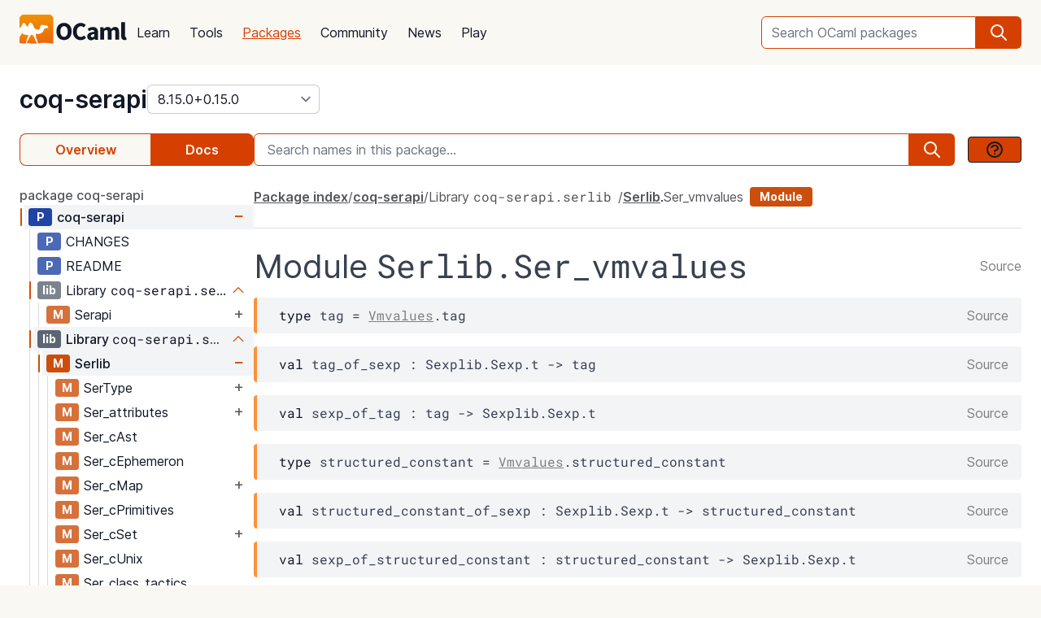

--- FILE ---
content_type: text/html; charset=utf-8
request_url: https://ocaml.org/p/coq-serapi/8.15.0%2B0.15.0/doc/coq-serapi.serlib/Serlib/Ser_vmvalues/index.html
body_size: 37661
content:
<!DOCTYPE html>
<html lang="en">
  <head id="htmx-head">
    <meta charset="utf-8">
    <meta name="viewport" content="width=device-width, initial-scale=1, shrink-to-fit=no">
    
    <meta name="description" content="coq-serapi 8.15.0+0.15.0: Serialization library and protocol for machine interaction with the Coq proof assistant">
    
    <meta name="twitter:title" content="coq-serapi 8.15.0+0.15.0 · OCaml Package">
    
    <meta name="twitter:description" content="coq-serapi 8.15.0+0.15.0: Serialization library and protocol for machine interaction with the Coq proof assistant">
    
    <meta name="twitter:image" content="https://ocaml.org/_/MWIyY2ZmMWM5YzdkYWNmYWI4NGQ0MDBjOGFiZTYxOTg/ocaml_org_social_media.png">
    <meta property="og:site_name" content="OCaml">
    <meta property="og:type" content="object">
    <meta property="og:title" content="coq-serapi 8.15.0+0.15.0 · OCaml Package">
    
    <meta property="og:description" content="coq-serapi 8.15.0+0.15.0: Serialization library and protocol for machine interaction with the Coq proof assistant">
    
    <meta name="og:image" content="https://ocaml.org/_/MWIyY2ZmMWM5YzdkYWNmYWI4NGQ0MDBjOGFiZTYxOTg/ocaml_org_social_media.png">
    <meta name="theme-color" content="#fff" >
    <meta name="color-scheme" content="white">
    
    <meta name="ahrefs-site-verification" content="6ff715b377cdcd566334b44ae8888791189ce24640c8a403eacdc3bcbaa9449b">
    <link rel="canonical" href="https://ocaml.org/p/coq-serapi/8.15.0+0.15.0/doc//p/coq-serapi/8.15.0+0.15.0/doc/index.html">
    
    <link rel="icon" type="image/x-icon" href="/_/ZDJmMjgzN2NkZmJlMzgxNGQxMTMxNGVlMzk1NzZkN2I/favicon.ico">
    <link rel="manifest" href="/manifest.json">
    
    <link rel="stylesheet" href="/_/ZDBlYzBjZTdmOGJmMGE2YmY3YjNmOGNkNGZkMmQ5ZWU/css/main.css">
    
    <link rel="stylesheet" href="/_/YjkzYTY5MGM5ZjdiZTQ5MWM3ZDBiMzFiZDUyNzEwOWM/css/doc.css">
    
    <link rel="stylesheet" href="/_/NmFjYjY5ZmIxYWRhMWQxMTQxODM4ZDEwYTgwMDcwNmI/vendors/font-files/inter.css">
    <link rel="stylesheet" href="/_/YjM3OGY4YzIwN2E2ZmUxZTczOWVkNDQwZWRhMDU0MGM/vendors/font-files/roboto-mono.css">
    <script defer src="/_/OWYyZDQyZjg4MTFlNWEzZjE4ZGY0YWM0OTU1NGEzYTI/vendors/alpine-clipboard.js"></script>
    <script defer src="/_/NGI1NjQzZjdkODY0MTY2MmViNThhM2VlZTYwMDk3NTI/vendors/alpine.min.js"></script>
    <script defer src="/_/YTNhODI2Yzg0Yzk4M2ZiNDcxYmRiYzdhY2FiN2Y0OWQ/vendors/htmx.min.js"></script>
    <!-- FIXME: remove plausible script when Plausible is retired -->
    <script defer data-domain="ocaml.org" src="https://plausible.ci.dev/js/script.js"></script>
    <script>
        !function(t,e){var o,n,p,r;e.__SV||(window.posthog=e,e._i=[],e.init=function(i,s,a){function g(t,e){var o=e.split(".");2==o.length&&(t=t[o[0]],e=o[1]),t[e]=function(){t.push([e].concat(Array.prototype.slice.call(arguments,0)))}}(p=t.createElement("script")).type="text/javascript",p.crossOrigin="anonymous",p.async=!0,p.src=s.api_host.replace(".i.posthog.com","-assets.i.posthog.com")+"/static/array.js",(r=t.getElementsByTagName("script")[0]).parentNode.insertBefore(p,r);var u=e;for(void 0!==a?u=e[a]=[]:a="posthog",u.people=u.people||[],u.toString=function(t){var e="posthog";return"posthog"!==a&&(e+="."+a),t||(e+=" (stub)"),e},u.people.toString=function(){return u.toString(1)+".people (stub)"},o="init me ws ys ps bs capture je Di ks register register_once register_for_session unregister unregister_for_session Ps getFeatureFlag getFeatureFlagPayload isFeatureEnabled reloadFeatureFlags updateEarlyAccessFeatureEnrollment getEarlyAccessFeatures on onFeatureFlags onSurveysLoaded onSessionId getSurveys getActiveMatchingSurveys renderSurvey canRenderSurvey canRenderSurveyAsync identify setPersonProperties group resetGroups setPersonPropertiesForFlags resetPersonPropertiesForFlags setGroupPropertiesForFlags resetGroupPropertiesForFlags reset get_distinct_id getGroups get_session_id get_session_replay_url alias set_config startSessionRecording stopSessionRecording sessionRecordingStarted captureException loadToolbar get_property getSessionProperty Es $s createPersonProfile Is opt_in_capturing opt_out_capturing has_opted_in_capturing has_opted_out_capturing clear_opt_in_out_capturing Ss debug xs getPageViewId captureTraceFeedback captureTraceMetric".split(" "),n=0;n<o.length;n++)g(u,o[n]);e._i.push([i,s,a])},e.__SV=1)}(document,window.posthog||[]);
        posthog.init('phc_OCqqItGZelQ6GJ5spVGiClX6FMqxWoDGBloGJVVSY5n', {
            api_host: 'https://posthog.ci.dev',
            person_profiles: 'identified_only', // or 'always' to create profiles for anonymous users as well
            enable_heatmaps: true,
        })
    </script>
    
    <link rel="search" href="/opensearch.xml" type="application/opensearchdescription+xml" title="OCaml">
    <title>coq-serapi 8.15.0+0.15.0 · OCaml Package</title>
  </head>

  <body>
    <script>
      if (localStorage.theme === 'dark' || (!('theme' in localStorage) && window.matchMedia && window.matchMedia('(prefers-color-scheme: dark)').matches)) {
        document.body.classList.add("dark");
      } else {
        document.body.classList.remove("dark");
      }
    </script>
    

    <header
  class="h-20 flex items-center bg-sand dark:bg-dark-background_navigation"
  x-data="{ open: false }">
  <nav class="container-fluid wide header flex justify-between items-center gap-5 xl:gap-8">
    <ul class="order-0 space space-x-5 xl:space-x-8 items-center flex text-content font-medium dark:text-title dark:text-opacity-60 dark:font-semibold">
      <li style="width:132px">
        <a href="/" class="block pb-2">
          <img src="/_/MDBjN2M4YjIxY2Y1YWExZWE3Njk4M2FiZTg1NWZjNTM/logo-with-name.svg" width="132" alt="OCaml logo" class="dark:hidden">
          <img src="/_/MTE3YWE5YzJlZmExNmYyMmI3ZmEwYjliMDEwNDBkMDY/logo-with-name-white.svg" width="132" alt="OCaml logo" class="hidden dark:inline">
        </a>
      </li>
    </ul>
    <ul class="order-2 hidden lg:flex items-center">
      <li>
        <form
           x-data="{ row: null, col: 0, max: 0, total: 0 }"
       @submit="if (row !== null) { window.location = document.getElementById('package-autocomplete-'+row+'-'+col).getAttribute('href'); $event.stopPropagation(); $event.preventDefault(); return false }" 
          action="/packages/search" method="GET">
          <div class="dropdown-container flex items-center justify-center h-10 rounded-md focus-within:outline-primary_25 dark:focus-within:outline-dark-primary_40 focus-within:outline focus-within:outline-2 lg:w-56 xl:w-80" tabindex="0">
  <label for="q" class="sr-only">Search OCaml packages</label>
  <input
      type="search"
      name="q"
      placeholder="Search OCaml packages"
      @keydown.escape="$event.target.blur()"
      class="bg-white dark:bg-dark-card text-title dark:text-dark-title h-full w-full font-normal focus:border-primary dark:focus:border-dark-primary focus:ring-0 border-primary dark:border-dark-primary rounded-md rounded-r-none px-3 py-1 placeholder-text-content dark:placeholder:text-dark-content appearance-none focus:outline-none"
      @keydown.stop   @keyup.down="if (row === null) { row = 0; col = 0; } else { row +=1; if (row > max) { row = max } }"
        @keyup.up="if (row !== null) { row -=1; if (row < 0) { row = null } }"
        @keyup.right="if (col < 1) col++"
        @keyup.left="if (col >= 1) col--"
        :aria-activedescendant="row !== null ? 'package-autocomplete-'+row+'-'+col : null"

        hx-get="/packages/autocomplete"
        hx-params="q"
        hx-trigger="keyup changed, search"
        hx-target="#header-search-results"
        hx-indicator="#header-search-indicator"
        autocomplete="off"
        
  >
  
  <button
      aria-label="search"
      class="h-full flex items-center justify-center rounded-r-md bg-primary dark:bg-dark-primary text-white dark:text-dark-white px-4"
      type="submit"
  ><svg xmlns="http://www.w3.org/2000/svg" class="w-6 h-6" fill="none" viewBox="0 0 24 24" stroke="currentColor" aria-hidden="true">
  <path stroke-linecap="round" stroke-linejoin="round" stroke-width="2" d="M21 21l-6-6m2-5a7 7 0 11-14 0 7 7 0 0114 0z" />
</svg>

</button>

  <div class="dropdown w-full lg:w-[32rem] xl:w-[32rem] z-10 absolute rounded-md mt-12 shadow-2xl top-1 p-2 bg-background dark:bg-dark-background shadow-3xl dark:outline dark:outline-1 dark:outline-primary">
    <div id="header-search-results" aria-live="polite"></div>
<a class="flex py-2 px-2 mx-2 gap-4 hover:bg-primary_nav_block_hover_10 dark:hover:bg-dark-primary_nav_block_hover_10 font-normal rounded-md text-primary dark:text-dark-primary" href="/api">
  Standard Library API
  <svg xmlns="http://www.w3.org/2000/svg" class="w-6 h-6" fill="none" viewBox="0 0 24 24" stroke="currentColor" aria-hidden="true">
  <path stroke-linecap="round" stroke-linejoin="round" stroke-width="2" d="M10 6H6a2 2 0 00-2 2v10a2 2 0 002 2h10a2 2 0 002-2v-4M14 4h6m0 0v6m0-6L10 14"></path>
</svg>


</a>

</div>

</div>


        </form>
      </li>
    </ul>
    <ul class="order-1 mr-auto items-center hidden lg:flex font-medium dark:text-white dark:text-opacity-60 dark:font-semibold">
      
      <li><a href="/docs" class="block font-normal py-3 mg:py-4 px-1 lg:px-3 hover:text-primary dark:hover:text-dark-primary text-title dark:text-dark-title">Learn</a>


</li>
      
      <li><a href="/tools" class="block font-normal py-3 mg:py-4 px-1 lg:px-3 hover:text-primary dark:hover:text-dark-primary text-title dark:text-dark-title">Tools</a>


</li>
      
      <li><a href="/packages" class="block font-normal py-3 mg:py-4 px-1 lg:px-3 hover:text-primary dark:hover:text-dark-primary text-primary dark:text-dark-primary underline">Packages</a>


</li>
      
      <li><a href="/community" class="block font-normal py-3 mg:py-4 px-1 lg:px-3 hover:text-primary dark:hover:text-dark-primary text-title dark:text-dark-title">Community</a>


</li>
      
      <li><a href="/changelog" class="block font-normal py-3 mg:py-4 px-1 lg:px-3 hover:text-primary dark:hover:text-dark-primary text-title dark:text-dark-title">News</a>


</li>
      
      <li><a href="/play" class="block font-normal py-3 mg:py-4 px-1 lg:px-3 hover:text-primary dark:hover:text-dark-primary text-title dark:text-dark-title">Play</a>


</li>
      
    </ul>
    
    <ul class="order-1 lg:hidden flex items-center">
      <li
        class="h-12 w-12 hover:bg-primary_25 dark:hover:bg-primary_20 flex items-center justify-center rounded-full text-content dark:text-dark-title">
        <button aria-label="open menu" @click="open = ! open">
          <svg xmlns="http://www.w3.org/2000/svg" class="h-8 w-8" fill="none" viewBox="0 0 24 24" stroke="currentColor" aria-hidden="true">
  <path stroke-linecap="round" stroke-linejoin="round" stroke-width="2" d="M4 6h16M4 10h16M4 14h16M4 18h16" />
</svg>


        </button>
      </li>
    </ul>
  </nav>

  <div class="bg-black fixed w-full h-full left-0 top-0 opacity-60 z-40" x-show='open' x-cloak></div>

  <nav class="z-50 h-full fixed right-0 top-0 max-w-full w-96 bg-background dark:bg-dark-background shadow-lg" x-show="open" x-cloak
    @click.away="open = false" x-transition:enter="transition duration-200 ease-out"
    x-transition:enter-start="translate-x-full" x-transition:leave="transition duration-100 ease-in"
    x-transition:leave-end="translate-x-full">
    <ul class="text-content p-6 font-semibold">
      <li class="flex justify-between items-center">
        <a href="/">
          <img src="/_/MDBjN2M4YjIxY2Y1YWExZWE3Njk4M2FiZTg1NWZjNTM/logo-with-name.svg" width="132" alt="OCaml logo" class="dark:hidden">
          <img src="/_/MTE3YWE5YzJlZmExNmYyMmI3ZmEwYjliMDEwNDBkMDY/logo-with-name-white.svg" width="132" alt="OCaml logo" class="hidden dark:inline">
        </a>

        <div class=""
          x-on:click="open = false">
          <button aria-label="close" class="text-content dark:text-dark-title">
            <svg xmlns="http://www.w3.org/2000/svg" class="h-8 w-8" fill="none" viewBox="0 0 24 24" stroke="currentColor" aria-hidden="true">
  <path stroke-linecap="round" stroke-linejoin="round" stroke-width="2" d="M6 18L18 6M6 6l12 12" />
</svg>


          </button>
        </div>
      </li>
      <li class="mt-6 mb-3">
        <form action="/packages/search" method="GET">
          <div class="dropdown-container flex items-center justify-center h-10 rounded-md focus-within:outline-primary_25 dark:focus-within:outline-dark-primary_40 focus-within:outline focus-within:outline-2 " tabindex="0">
  <label for="q" class="sr-only">Search OCaml packages</label>
  <input
      type="search"
      name="q"
      placeholder="Search OCaml packages"
      @keydown.escape="$event.target.blur()"
      class="bg-white dark:bg-dark-card text-title dark:text-dark-title h-full w-full font-normal focus:border-primary dark:focus:border-dark-primary focus:ring-0 border-primary dark:border-dark-primary rounded-md rounded-r-none px-3 py-1 placeholder-text-content dark:placeholder:text-dark-content appearance-none focus:outline-none"
      
  >
  
  <button
      aria-label="search"
      class="h-full flex items-center justify-center rounded-r-md bg-primary dark:bg-dark-primary text-white dark:text-dark-white px-4"
      type="submit"
  ><svg xmlns="http://www.w3.org/2000/svg" class="w-6 h-6" fill="none" viewBox="0 0 24 24" stroke="currentColor" aria-hidden="true">
  <path stroke-linecap="round" stroke-linejoin="round" stroke-width="2" d="M21 21l-6-6m2-5a7 7 0 11-14 0 7 7 0 0114 0z" />
</svg>

</button>

  
</div>


        </form>
      </li>

      
      <li><a href="/docs" class="block font-normal py-3 mg:py-4 px-1 lg:px-3 hover:text-primary dark:hover:text-dark-primaryblock text-title dark:text-dark-title">Learn</a>


</li>
      
      <li><a href="/tools" class="block font-normal py-3 mg:py-4 px-1 lg:px-3 hover:text-primary dark:hover:text-dark-primaryblock text-title dark:text-dark-title">Tools</a>


</li>
      
      <li><a href="/packages" class="block font-normal py-3 mg:py-4 px-1 lg:px-3 hover:text-primary dark:hover:text-dark-primaryblock text-primary dark:text-dark-primary underline">Packages</a>


</li>
      
      <li><a href="/community" class="block font-normal py-3 mg:py-4 px-1 lg:px-3 hover:text-primary dark:hover:text-dark-primaryblock text-title dark:text-dark-title">Community</a>


</li>
      
      <li><a href="/changelog" class="block font-normal py-3 mg:py-4 px-1 lg:px-3 hover:text-primary dark:hover:text-dark-primaryblock text-title dark:text-dark-title">News</a>


</li>
      
      <li><a href="/play" class="block font-normal py-3 mg:py-4 px-1 lg:px-3 hover:text-primary dark:hover:text-dark-primaryblock text-title dark:text-dark-title">Play</a>


</li>
      
      <li>
        <a href="/api" class="flex py-3 px-1 gap-4 font-semibold text-primary dark:text-dark-primary">Standard Library API<svg xmlns="http://www.w3.org/2000/svg" class="w-6 h-6" fill="none" viewBox="0 0 24 24" stroke="currentColor" aria-hidden="true">
  <path stroke-linecap="round" stroke-linejoin="round" stroke-width="2" d="M10 6H6a2 2 0 00-2 2v10a2 2 0 002 2h10a2 2 0 002-2v-4M14 4h6m0 0v6m0-6L10 14"></path>
</svg>

</a>
      </li>
      <li class="mt-3 mb-6">
        <a href="/docs/get-started" class="w-full rounded font-normal py-3 px-7 flex items-center justify-center bg-primary dark:bg-dark-primary text-white dark:text-dark-title">Get started</a>
      </li>
      <li>
        <div class="space-x-6 text-2xl flex items-center">
          <a aria-label="OCaml's Discord" href="https://discord.gg/cCYQbqN" class="opacity-60 hover:opacity-100 text-content dark:text-dark-title hover:text-primary dark:hover:text-dark-primary">
            <svg xmlns="http://www.w3.org/2000/svg" class="w-6 h-6" fill="currentColor" viewBox="0 0 24 24" aria-hidden="true">
  <path fill-rule="evenodd" d="M18.9419 5.29661C17.6473 4.69088 16.263 4.25066 14.8157 4C14.638 4.32134 14.4304 4.75355 14.2872 5.09738C12.7487 4.86601 11.2245 4.86601 9.7143 5.09738C9.57116 4.75355 9.3588 4.32134 9.17947 4C7.73067 4.25066 6.3448 4.6925 5.05016 5.29982C2.43887 9.24582 1.73099 13.0938 2.08493 16.8872C3.81688 18.1805 5.49534 18.9662 7.14548 19.4804C7.55291 18.9196 7.91628 18.3235 8.22931 17.6953C7.63313 17.4688 7.06211 17.1892 6.52256 16.8647C6.6657 16.7586 6.80571 16.6478 6.94098 16.5337C10.2318 18.0729 13.8074 18.0729 17.0589 16.5337C17.1958 16.6478 17.3358 16.7586 17.4774 16.8647C16.9362 17.1908 16.3637 17.4704 15.7675 17.697C16.0805 18.3235 16.4423 18.9212 16.8513 19.4819C18.503 18.9678 20.183 18.1822 21.915 16.8872C22.3303 12.4897 21.2056 8.67705 18.9419 5.29661ZM8.67765 14.5543C7.68977 14.5543 6.87963 13.632 6.87963 12.509C6.87963 11.3859 7.67247 10.4621 8.67765 10.4621C9.68285 10.4621 10.493 11.3843 10.4757 12.509C10.4772 13.632 9.68285 14.5543 8.67765 14.5543ZM15.3223 14.5543C14.3344 14.5543 13.5243 13.632 13.5243 12.509C13.5243 11.3859 14.3171 10.4621 15.3223 10.4621C16.3275 10.4621 17.1376 11.3843 17.1203 12.509C17.1203 13.632 16.3275 14.5543 15.3223 14.5543Z" clip-rule="evenodd" />
</svg>


          </a>
          <a aria-label="The OCaml Compiler on GitHub" href="https://github.com/ocaml/ocaml" class="opacity-60 hover:opacity-100 text-content dark:text-dark-title hover:text-primary dark:hover:text-dark-primary">
            <svg xmlns="http://www.w3.org/2000/svg" class="w-6 h-6" fill="currentColor" viewBox="0 0 24 24" aria-hidden="true">
  <path fill-rule="evenodd" d="M12 2C6.477 2 2 6.484 2 12.017c0 4.425 2.865 8.18 6.839 9.504.5.092.682-.217.682-.483 0-.237-.008-.868-.013-1.703-2.782.605-3.369-1.343-3.369-1.343-.454-1.158-1.11-1.466-1.11-1.466-.908-.62.069-.608.069-.608 1.003.07 1.531 1.032 1.531 1.032.892 1.53 2.341 1.088 2.91.832.092-.647.35-1.088.636-1.338-2.22-.253-4.555-1.113-4.555-4.951 0-1.093.39-1.988 1.029-2.688-.103-.253-.446-1.272.098-2.65 0 0 .84-.27 2.75 1.026A9.564 9.564 0 0112 6.844c.85.004 1.705.115 2.504.337 1.909-1.296 2.747-1.027 2.747-1.027.546 1.379.202 2.398.1 2.651.64.7 1.028 1.595 1.028 2.688 0 3.848-2.339 4.695-4.566 4.943.359.309.678.92.678 1.855 0 1.338-.012 2.419-.012 2.747 0 .268.18.58.688.482A10.019 10.019 0 0022 12.017C22 6.484 17.522 2 12 2z" clip-rule="evenodd" />
</svg>


          </a>
          <a aria-label="The OCaml Language Twitter Account" href="https://twitter.com/ocaml_org" class="opacity-60 hover:opacity-100 text-content dark:text-dark-title hover:text-primary dark:hover:text-dark-primary">
            <svg xmlns="http://www.w3.org/2000/svg" class="w-6 h-6" fill="currentColor" viewBox="0 0 24 24" aria-hidden="true">
  <path d="M8.29 20.251c7.547 0 11.675-6.253 11.675-11.675 0-.178 0-.355-.012-.53A8.348 8.348 0 0022 5.92a8.19 8.19 0 01-2.357.646 4.118 4.118 0 001.804-2.27 8.224 8.224 0 01-2.605.996 4.107 4.107 0 00-6.993 3.743 11.65 11.65 0 01-8.457-4.287 4.106 4.106 0 001.27 5.477A4.072 4.072 0 012.8 9.713v.052a4.105 4.105 0 003.292 4.022 4.095 4.095 0 01-1.853.07 4.108 4.108 0 003.834 2.85A8.233 8.233 0 012 18.407a11.616 11.616 0 006.29 1.84" />
</svg>


          </a>
        </div>
      </li>
    </ul>
  </nav>
</header>
<script>
  window.addEventListener('keydown', function(event) { 
    if (event.key === "/") {
      // Check if the focused element is inside #editor1
      if (document.activeElement.closest("#editor1")) {
        return;
      }

      event.preventDefault(); 
      document.querySelector("input[type='search']").focus()
    }
  });
</script>


    <main class="bg-background dark:bg-dark-background"><div class="bg-background dark:bg-dark-background"
  x-on:click="search_instructions = false"
  x-data="{ sidebar: window.matchMedia('(min-width: 48em)').matches, 'search_instructions': false }" @resize.window="sidebar = window.matchMedia('(min-width: 48em)').matches" x-on:close-sidebar="sidebar=window.matchMedia('(min-width: 48em)').matches"
  >
  <div class="pt-6">
    <div class="container-fluid wide">
      <div class="flex justify-between flex-col md:flex-row">
        <div class="flex flex-col items-baseline" id="htmx-breadcrumbs">
          <div class="flex gap-4">
  <h1 class="m-0 text-3xl"><span class="sr-only">package </span><a class="font-semibold text-3xl text-title dark:text-dark-title" href="/p/coq-serapi/8.15.0+0.15.0">coq-serapi</a></h1>
  <select id="version" name="version" aria-label="version" onchange="location = this.value;"
    class="leading-8 appearance-none cursor-pointer py-0 rounded-md border border-separator_20 dark:border-dark-separator_30 text:title dark:text-dark-title bg-white dark:bg-dark-card pr-8"
    style="background-position: right 0.25rem center">
    
<option value="/p/coq-serapi/latest/doc/coq-serapi.serlib/Serlib/Ser_vmvalues/index.html" >
  latest (8.20.0+0.20.0)
</option>

<option value="/p/coq-serapi/8.20.0+0.20.0/doc/coq-serapi.serlib/Serlib/Ser_vmvalues/index.html" >
  8.20.0+0.20.0
</option>

<option value="/p/coq-serapi/8.19.0+0.19.3/doc/coq-serapi.serlib/Serlib/Ser_vmvalues/index.html" >
  8.19.0+0.19.3
</option>

<option value="/p/coq-serapi/8.19.0+0.19.2/doc/coq-serapi.serlib/Serlib/Ser_vmvalues/index.html" >
  8.19.0+0.19.2
</option>

<option value="/p/coq-serapi/8.19.0+0.19.1/doc/coq-serapi.serlib/Serlib/Ser_vmvalues/index.html" >
  8.19.0+0.19.1
</option>

<option value="/p/coq-serapi/8.19.0+0.19.0/doc/coq-serapi.serlib/Serlib/Ser_vmvalues/index.html" >
  8.19.0+0.19.0
</option>

<option value="/p/coq-serapi/8.18.0+0.18.3/doc/coq-serapi.serlib/Serlib/Ser_vmvalues/index.html" >
  8.18.0+0.18.3
</option>

<option value="/p/coq-serapi/8.18.0+0.18.2/doc/coq-serapi.serlib/Serlib/Ser_vmvalues/index.html" >
  8.18.0+0.18.2
</option>

<option value="/p/coq-serapi/8.18.0+0.18.1/doc/coq-serapi.serlib/Serlib/Ser_vmvalues/index.html" >
  8.18.0+0.18.1
</option>

<option value="/p/coq-serapi/8.17.0+0.17.3/doc/coq-serapi.serlib/Serlib/Ser_vmvalues/index.html" >
  8.17.0+0.17.3
</option>

<option value="/p/coq-serapi/8.17.0+0.17.2/doc/coq-serapi.serlib/Serlib/Ser_vmvalues/index.html" >
  8.17.0+0.17.2
</option>

<option value="/p/coq-serapi/8.17.0+0.17.1/doc/coq-serapi.serlib/Serlib/Ser_vmvalues/index.html" >
  8.17.0+0.17.1
</option>

<option value="/p/coq-serapi/8.17.0+0.17.0/doc/coq-serapi.serlib/Serlib/Ser_vmvalues/index.html" >
  8.17.0+0.17.0
</option>

<option value="/p/coq-serapi/8.16.0+0.16.3/doc/coq-serapi.serlib/Serlib/Ser_vmvalues/index.html" >
  8.16.0+0.16.3
</option>

<option value="/p/coq-serapi/8.16.0+0.16.2/doc/coq-serapi.serlib/Serlib/Ser_vmvalues/index.html" >
  8.16.0+0.16.2
</option>

<option value="/p/coq-serapi/8.16.0+0.16.1/doc/coq-serapi.serlib/Serlib/Ser_vmvalues/index.html" >
  8.16.0+0.16.1
</option>

<option value="/p/coq-serapi/8.16.0+0.16.0/doc/coq-serapi.serlib/Serlib/Ser_vmvalues/index.html" >
  8.16.0+0.16.0
</option>

<option value="/p/coq-serapi/8.15.0+0.15.4/doc/coq-serapi.serlib/Serlib/Ser_vmvalues/index.html" >
  8.15.0+0.15.4
</option>

<option value="/p/coq-serapi/8.15.0+0.15.3/doc/coq-serapi.serlib/Serlib/Ser_vmvalues/index.html" >
  8.15.0+0.15.3
</option>

<option value="/p/coq-serapi/8.15.0+0.15.2/doc/coq-serapi.serlib/Serlib/Ser_vmvalues/index.html" >
  8.15.0+0.15.2
</option>

<option value="/p/coq-serapi/8.15.0+0.15.1/doc/coq-serapi.serlib/Serlib/Ser_vmvalues/index.html" >
  8.15.0+0.15.1
</option>

<option value="/p/coq-serapi/8.15.0+0.15.0/doc/coq-serapi.serlib/Serlib/Ser_vmvalues/index.html" selected>
  8.15.0+0.15.0
</option>

<option value="/p/coq-serapi/8.14.0+0.14.0/doc/coq-serapi.serlib/Serlib/Ser_vmvalues/index.html" >
  8.14.0+0.14.0
</option>

<option value="/p/coq-serapi/8.13.0+0.13.1/doc/coq-serapi.serlib/Serlib/Ser_vmvalues/index.html" >
  8.13.0+0.13.1
</option>

<option value="/p/coq-serapi/8.13.0+0.13.0/doc/coq-serapi.serlib/Serlib/Ser_vmvalues/index.html" >
  8.13.0+0.13.0
</option>

<option value="/p/coq-serapi/8.12.0+0.12.1/doc/coq-serapi.serlib/Serlib/Ser_vmvalues/index.html" >
  8.12.0+0.12.1
</option>

<option value="/p/coq-serapi/8.12.0+0.12.0/doc/coq-serapi.serlib/Serlib/Ser_vmvalues/index.html" >
  8.12.0+0.12.0
</option>

<option value="/p/coq-serapi/8.11.0+0.11.1/doc/coq-serapi.serlib/Serlib/Ser_vmvalues/index.html" >
  8.11.0+0.11.1
</option>

<option value="/p/coq-serapi/8.11.0+0.11.0/doc/coq-serapi.serlib/Serlib/Ser_vmvalues/index.html" >
  8.11.0+0.11.0
</option>

<option value="/p/coq-serapi/8.10.0+0.7.2/doc/coq-serapi.serlib/Serlib/Ser_vmvalues/index.html" >
  8.10.0+0.7.2
</option>

<option value="/p/coq-serapi/8.10.0+0.7.1/doc/coq-serapi.serlib/Serlib/Ser_vmvalues/index.html" >
  8.10.0+0.7.1
</option>

<option value="/p/coq-serapi/8.10.0+0.7.0/doc/coq-serapi.serlib/Serlib/Ser_vmvalues/index.html" >
  8.10.0+0.7.0
</option>

<option value="/p/coq-serapi/8.9.0+0.6.1/doc/coq-serapi.serlib/Serlib/Ser_vmvalues/index.html" >
  8.9.0+0.6.1
</option>

<option value="/p/coq-serapi/8.9.0+0.6.0/doc/coq-serapi.serlib/Serlib/Ser_vmvalues/index.html" >
  8.9.0+0.6.0
</option>

<option value="/p/coq-serapi/8.8.0+0.5.6/doc/coq-serapi.serlib/Serlib/Ser_vmvalues/index.html" >
  8.8.0+0.5.6
</option>

<option value="/p/coq-serapi/8.8.0+0.5.5/doc/coq-serapi.serlib/Serlib/Ser_vmvalues/index.html" >
  8.8.0+0.5.5
</option>

<option value="/p/coq-serapi/8.8.0+0.5.4/doc/coq-serapi.serlib/Serlib/Ser_vmvalues/index.html" >
  8.8.0+0.5.4
</option>

<option value="/p/coq-serapi/8.8.0+0.5.3/doc/coq-serapi.serlib/Serlib/Ser_vmvalues/index.html" >
  8.8.0+0.5.3
</option>

<option value="/p/coq-serapi/8.8.0+0.5.2/doc/coq-serapi.serlib/Serlib/Ser_vmvalues/index.html" >
  8.8.0+0.5.2
</option>

  </select>
</div>


        </div>
      </div>
      <button :title='(sidebar? "close" : "open")+" sidebar"' class="flex items-center bg-[#D54000] p-4 z-30 rounded-full text-white shadow-custom bottom-24 md:bottom-36 fixed md:hidden right-10"
      x-on:click="sidebar = ! sidebar">
        <svg xmlns="http://www.w3.org/2000/svg" class="h-6 w-6" fill="currentColor" viewBox="0 0 24 24" >
  <path d="M14.25 14.375H19.875C20.4962 14.375 21 13.8712 21 13.25V9.875C21 9.25377 20.4962 8.75 19.875 8.75H14.25C13.6288 8.75 13.125 9.25377 13.125 9.875V11H7.5V7.625H9.75C10.3712 7.625 10.875 7.12122 10.875 6.5V3.125C10.875 2.50378 10.3712 2 9.75 2H4.125C3.50378 2 3 2.50378 3 3.125V6.5C3 7.12122 3.50378 7.625 4.125 7.625H6.375V19.4375C6.375 19.7482 6.62677 20 6.9375 20H13.125V21.125C13.125 21.7462 13.6288 22.25 14.25 22.25H19.875C20.4962 22.25 21 21.7462 21 21.125V17.75C21 17.1288 20.4962 16.625 19.875 16.625H14.25C13.6288 16.625 13.125 17.1288 13.125 17.75V18.875H7.5V12.125H13.125V13.25C13.125 13.8712 13.6288 14.375 14.25 14.375ZM14.25 9.875H19.875V13.25H14.25V9.875ZM4.125 6.5V3.125H9.75V6.5H4.125ZM14.25 17.75H19.875V21.125H14.25V17.75Z"/>
</svg>


      </button>
      <div class="fixed z-10 inset-0 bg-tertiary_25 backdrop-blur-sm md:hidden"
        :class='sidebar ? "" : "hidden"' aria-hidden="true" x-on:click="sidebar = ! sidebar">
      </div>

      <button title="search" class="flex items-center bg-[#D54000] p-4 z-30 rounded-full text-white shadow-custom bottom-40 fixed right-10 md:hidden"
      x-on:click="document.getElementById('in-package-search-input').focus();">
        <svg xmlns="http://www.w3.org/2000/svg" class="h-6 w-6" fill="none" viewBox="0 0 24 24" stroke="currentColor" aria-hidden="true">
  <path stroke-linecap="round" stroke-linejoin="round" stroke-width="2" d="M21 21l-6-6m2-5a7 7 0 11-14 0 7 7 0 0114 0z" />
</svg>


        <span class="hidden md:flex font-semibold px-2">search</span>
      </button>

      <div class="flex gap-4 xl:gap-10 flex-col md:flex-row mt-6">
        <ol class="flex w-full md:w-60 lg:w-72 flex-shrink-0">
          <li class="flex flex-auto">
            <a class="w-full h-10 flex justify-center rounded-l-lg p-1 items-center font-semibold border border-r-0 border-primary dark:border-dark-primary text-primary dark:text-dark-primary bg-sand dark:bg-dark-card" href="/p/coq-serapi/8.15.0+0.15.0">Overview</a>
          </li>
            
            <li class="flex flex-auto">
              <a class="w-full h-10 flex justify-center rounded-r-lg p-1 items-center font-semibold border border-l-0  border-primary dark:border-dark-primary bg-primary dark:bg-dark-primary text-white dark:text-dark-title" href="/p/coq-serapi/8.15.0+0.15.0/doc/index.html">Docs</a>
            </li>
            
          </li>
        </ol>

        <div id="in-package-search" class="relative w-full">
          <div class="flex w-full items-center overflow-hidden">
            
              <input id="in-package-search-input" type="search" name="q" class="min-w-0 focus:border-primary dark:focus:border-dark-primary focus:ring-0 bg-white dark:bg-dark-card text-title dark:text-dark-title border-primary dark:border-dark-primary h-10 rounded-l-md appearance-none px-4 flex-grow placeholder-text-content dark:placeholder:text-dark-content"
                tabindex="1"
                autocomplete="off"
                aria-owns="in-package-search-results"
                aria-expanded="false"
                aria-autocomplete="list"
                aria-describedby="search-instructions"
                placeholder="Search names in this package..."
                onfocus="this.select(); this.setAttribute('aria-expanded', true)"
                onblur="this.setAttribute('aria-expanded', false)"
                >
              <div aria-hidden="true" class="h-10 rounded-r-md bg-primary dark:bg-dark-primary text-white dark:text-dark-white flex items-center justify-center px-4">
                <svg xmlns="http://www.w3.org/2000/svg" class="w-6 h-6" fill="none" viewBox="0 0 24 24" stroke="currentColor" aria-hidden="true">
  <path stroke-linecap="round" stroke-linejoin="round" stroke-width="2" d="M21 21l-6-6m2-5a7 7 0 11-14 0 7 7 0 0114 0z" />
</svg>


              </div>
              <button class="ml-4 btn btn-sm" @click.prevent.stop="search_instructions = !search_instructions" title="show search instructions">
              <svg xmlns="http://www.w3.org/2000/svg" class="w-6 h-6" fill="none" viewBox="0 0 24 24" stroke-width="1.5" stroke="currentColor">
  <path stroke-linecap="round" stroke-linejoin="round" stroke-width="2" d="M8.228 9c.549-1.165 2.03-2 3.772-2 2.21 0 4 1.343 4 3 0 1.4-1.278 2.575-3.006 2.907-.542.104-.994.54-.994 1.093m0 3h.01M21 12a9 9 0 11-18 0 9 9 0 0118 0z"></path>
</svg>


              </button>
            
          </div>

          <div id="search-instructions" x-show="search_instructions" class="absolute top-12 p-4 right-0 left-0 bg-background dark:bg-dark-background z-[22] w-full max-h-[60vh] overflow-y-auto border rounded-lg shadow-xl">
            <div class="prose dark:prose-invert text-sm">
  <p>You can search for identifiers within the package.</p>
  <p>in-package search v0.2.0</p>
</div>


          </div>

          <div id="in-package-search-results" aria-live="polite" class="absolute top-12 right-0 left-0 bg-background dark:bg-dark-background z-20 w-full max-h-[60vh] overflow-y-auto border rounded-lg shadow-xl">
          </div>
        </div>
      </div>

      <div class="flex md:gap-4 xl:gap-10">
        <div
          class="p-10 z-20 bg-background dark:bg-dark-background flex-col fixed h-screen overflow-auto md:flex left-0 top-0 md:sticky w-80 md:w-60 lg:w-72 md:px-0 md:pt-6 md:pb-24"
          x-show="sidebar" x-transition:enter="transition duration-200 ease-out"
          x-transition:enter-start="-translate-x-full" x-transition:leave="transition duration-100 ease-in"
          x-transition:leave-end="-translate-x-full">
          <div class="flex flex-col font-normal text-content dark:text-dark-content" id="htmx-sidebar">
  
  <div class="space-y-6 flex flex-col overflow-x:scroll">
    <div>
    <div x-cloak class="navmap pb-12" x-data='{active:["Y29xLXNlcmFwaQ==", "TGlicmFyeSA8Y29kZT5jb3Etc2VyYXBpLnNlcmxpYjwvY29kZT4=", "U2VybGli", "U2VyX3ZtdmFsdWVz"]}'>
  
    <a class="py-1 font-medium text-content dark:text-dark-content hover:text-primary dark:hover:text-dark-primary transition-colors" href="/p/coq-serapi/8.15.0+0.15.0/doc/index.html">
      package coq-serapi
    </a>
  <ul>
    
    <li class="pl-0.5">
      <div x-data="{ open: true }">
  <div x-data='{idPath:["Y29xLXNlcmFwaQ=="]}' class="box-border border border-transparent cursor-pointer pl-1 ml-1" :class="{ 'nav-expand': open, 'bg-gray-100 dark:bg-dark-tertiary_bt_hover font-medium dark:font-semibold' : idPath.every((v, i) => v === active[i])}">
    <div class="flex flex-nowrap items-center" title="Page coq-serapi">
      <span class="icon-expand" x-on:click="open = ! open" :class="open ? 'open' : ''" >
        <span class=" navmap-tag page-tag"></span>
      </span>
      
      <a href="/p/coq-serapi/8.15.0+0.15.0/doc/index.html" x-on:click="open = true ; active = idPath" hx-boost="true" hx-ext="multi-swap" hx-swap="multi:#htmx-head,#htmx-content,#htmx-right-sidebar,#htmx-breadcrumbs" hx-push-url="true" class="flex-1 flex-nowrap py-1 md:py-0.5 pr-1 text-title dark:text-dark-title truncate overflow-hidden truncate text-title dark:text-dark-title transition-colors hover:text-primary">
        coq-serapi
      </a>
      <span x-on:click="open = ! open" class="sign-expand mr-2" :class="open ? 'open' : ''"></span>
      
    </div>
  </div>
  <ul x-show="open" class="ml-2.5 border-l border-white transition-colors">
    
      <li>
        <div x-data='{idPath:["Y29xLXNlcmFwaQ==", "Q0hBTkdFUw=="]}' class="box-border border pl-1 ml-1 border-transparent" :class="{ 'bg-gray-200 dark:bg-dark-tertiary_bt_hover font-medium' : idPath.every((v, i) => v === active[i])}">
  <div class="flex flex-nowrap" title="Page CHANGES">
    
    <a href="/p/coq-serapi/8.15.0+0.15.0/doc/CHANGES.html" x-on:click="open = true ; active = idPath" hx-boost="true" hx-ext="multi-swap" hx-swap="multi:#htmx-head,#htmx-content,#htmx-right-sidebar,#htmx-breadcrumbs" hx-push-url="true" class="flex">
    <span class="no-expand"><span class="opacity-80 navmap-tag page-tag"></span></span>
    </a>
    <a href="/p/coq-serapi/8.15.0+0.15.0/doc/CHANGES.html" x-on:click="open = true ; active = idPath" hx-boost="true" hx-ext="multi-swap" hx-swap="multi:#htmx-head,#htmx-content,#htmx-right-sidebar,#htmx-breadcrumbs" hx-push-url="true" class="flex-1 flex-nowrap py-1 md:py-0.5 pr-1 text-title dark:text-dark-title truncate overflow-hidden truncate text-title dark:text-dark-title transition-colors hover:text-primary">
      CHANGES
    </a>
    
  </div>
</div>

      </li>
    
      <li>
        <div x-data='{idPath:["Y29xLXNlcmFwaQ==", "UkVBRE1F"]}' class="box-border border pl-1 ml-1 border-transparent" :class="{ 'bg-gray-200 dark:bg-dark-tertiary_bt_hover font-medium' : idPath.every((v, i) => v === active[i])}">
  <div class="flex flex-nowrap" title="Page README">
    
    <a href="/p/coq-serapi/8.15.0+0.15.0/doc/README.html" x-on:click="open = true ; active = idPath" hx-boost="true" hx-ext="multi-swap" hx-swap="multi:#htmx-head,#htmx-content,#htmx-right-sidebar,#htmx-breadcrumbs" hx-push-url="true" class="flex">
    <span class="no-expand"><span class="opacity-80 navmap-tag page-tag"></span></span>
    </a>
    <a href="/p/coq-serapi/8.15.0+0.15.0/doc/README.html" x-on:click="open = true ; active = idPath" hx-boost="true" hx-ext="multi-swap" hx-swap="multi:#htmx-head,#htmx-content,#htmx-right-sidebar,#htmx-breadcrumbs" hx-push-url="true" class="flex-1 flex-nowrap py-1 md:py-0.5 pr-1 text-title dark:text-dark-title truncate overflow-hidden truncate text-title dark:text-dark-title transition-colors hover:text-primary">
      README
    </a>
    
  </div>
</div>

      </li>
    
      <li>
        <div x-data="{ open: true }">
  <div x-data='{idPath:["Y29xLXNlcmFwaQ==", "TGlicmFyeSA8Y29kZT5jb3Etc2VyYXBpLnNlcmFwaV92OF8xNDwvY29kZT4="]}' class="box-border border border-transparent cursor-pointer pl-1 ml-1" :class="{ 'nav-expand': open, 'bg-gray-100 dark:bg-dark-tertiary_bt_hover font-medium dark:font-semibold' : idPath.every((v, i) => v === active[i])}">
    <div class="flex flex-nowrap items-center" title="Library Library &lt;code&gt;coq-serapi.serapi_v8_14&lt;/code&gt;">
      <span class="icon-expand" x-on:click="open = ! open" :class="open ? 'open' : ''" >
        <span class="opacity-80 navmap-tag library-tag"></span>
      </span>
      
        <span x-on:click="open = ! open" class="flex-1 flex-nowrap py-1 md:py-0.5 pr-1 text-title dark:text-dark-title truncate gray-900">
          Library <code>coq-serapi.serapi_v8_14</code> 
        </span>
        <span x-on:click="open = ! open" class="arrow-expand mr-2" :class="open ? 'open' : ''"><svg xmlns="http://www.w3.org/2000/svg" class="h-5 w-5" fill="none" viewBox="0 0 24 24" stroke-width="1.5" stroke="currentColor" aria-hidden="true">
    <path stroke-linecap="round" stroke-linejoin="round" d="M19 9l-7 7-7-7" />
</svg>

</span>
      
    </div>
  </div>
  <ul x-show="open" class="ml-2.5 border-l border-white transition-colors">
    
      <li>
        <div x-data="{ open: false }">
  <div x-data='{idPath:["Y29xLXNlcmFwaQ==", "TGlicmFyeSA8Y29kZT5jb3Etc2VyYXBpLnNlcmFwaV92OF8xNDwvY29kZT4=", "U2VyYXBp"]}' class="box-border border border-transparent cursor-pointer pl-1 ml-1" :class="{ 'nav-expand': open, 'bg-gray-100 dark:bg-dark-tertiary_bt_hover font-medium dark:font-semibold' : idPath.every((v, i) => v === active[i])}">
    <div class="flex flex-nowrap items-center" title="Module Serapi">
      <span class="icon-expand" x-on:click="open = ! open" :class="open ? 'open' : ''" >
        <span class="opacity-80 navmap-tag module-tag"></span>
      </span>
      
      <a href="/p/coq-serapi/8.15.0+0.15.0/doc/coq-serapi.serapi_v8_14/Serapi/index.html" x-on:click="open = true ; active = idPath" hx-boost="true" hx-ext="multi-swap" hx-swap="multi:#htmx-head,#htmx-content,#htmx-right-sidebar,#htmx-breadcrumbs" hx-push-url="true" class="flex-1 flex-nowrap py-1 md:py-0.5 pr-1 text-title dark:text-dark-title truncate overflow-hidden truncate text-title dark:text-dark-title transition-colors hover:text-primary">
        Serapi
      </a>
      <span x-on:click="open = ! open" class="sign-expand mr-2" :class="open ? 'open' : ''"></span>
      
    </div>
  </div>
  <ul x-show="open" class="ml-2.5 border-l border-white transition-colors">
    
      <li>
        <div x-data='{idPath:["Y29xLXNlcmFwaQ==", "TGlicmFyeSA8Y29kZT5jb3Etc2VyYXBpLnNlcmFwaV92OF8xNDwvY29kZT4=", "U2VyYXBp", "U2VyYXBpX2Fzc3VtcHRpb25z"]}' class="box-border border pl-1 ml-1 border-transparent" :class="{ 'bg-gray-200 dark:bg-dark-tertiary_bt_hover font-medium' : idPath.every((v, i) => v === active[i])}">
  <div class="flex flex-nowrap" title="Module Serapi_assumptions">
    
    <a href="/p/coq-serapi/8.15.0+0.15.0/doc/coq-serapi.serapi_v8_14/Serapi/Serapi_assumptions/index.html" x-on:click="open = true ; active = idPath" hx-boost="true" hx-ext="multi-swap" hx-swap="multi:#htmx-head,#htmx-content,#htmx-right-sidebar,#htmx-breadcrumbs" hx-push-url="true" class="flex">
    <span class="no-expand"><span class="opacity-80 navmap-tag module-tag"></span></span>
    </a>
    <a href="/p/coq-serapi/8.15.0+0.15.0/doc/coq-serapi.serapi_v8_14/Serapi/Serapi_assumptions/index.html" x-on:click="open = true ; active = idPath" hx-boost="true" hx-ext="multi-swap" hx-swap="multi:#htmx-head,#htmx-content,#htmx-right-sidebar,#htmx-breadcrumbs" hx-push-url="true" class="flex-1 flex-nowrap py-1 md:py-0.5 pr-1 text-title dark:text-dark-title truncate overflow-hidden truncate text-title dark:text-dark-title transition-colors hover:text-primary">
      Serapi_assumptions
    </a>
    
  </div>
</div>

      </li>
    
      <li>
        <div x-data='{idPath:["Y29xLXNlcmFwaQ==", "TGlicmFyeSA8Y29kZT5jb3Etc2VyYXBpLnNlcmFwaV92OF8xNDwvY29kZT4=", "U2VyYXBp", "U2VyYXBpX2RvYw=="]}' class="box-border border pl-1 ml-1 border-transparent" :class="{ 'bg-gray-200 dark:bg-dark-tertiary_bt_hover font-medium' : idPath.every((v, i) => v === active[i])}">
  <div class="flex flex-nowrap" title="Module Serapi_doc">
    
    <a href="/p/coq-serapi/8.15.0+0.15.0/doc/coq-serapi.serapi_v8_14/Serapi/Serapi_doc/index.html" x-on:click="open = true ; active = idPath" hx-boost="true" hx-ext="multi-swap" hx-swap="multi:#htmx-head,#htmx-content,#htmx-right-sidebar,#htmx-breadcrumbs" hx-push-url="true" class="flex">
    <span class="no-expand"><span class="opacity-80 navmap-tag module-tag"></span></span>
    </a>
    <a href="/p/coq-serapi/8.15.0+0.15.0/doc/coq-serapi.serapi_v8_14/Serapi/Serapi_doc/index.html" x-on:click="open = true ; active = idPath" hx-boost="true" hx-ext="multi-swap" hx-swap="multi:#htmx-head,#htmx-content,#htmx-right-sidebar,#htmx-breadcrumbs" hx-push-url="true" class="flex-1 flex-nowrap py-1 md:py-0.5 pr-1 text-title dark:text-dark-title truncate overflow-hidden truncate text-title dark:text-dark-title transition-colors hover:text-primary">
      Serapi_doc
    </a>
    
  </div>
</div>

      </li>
    
      <li>
        <div x-data='{idPath:["Y29xLXNlcmFwaQ==", "TGlicmFyeSA8Y29kZT5jb3Etc2VyYXBpLnNlcmFwaV92OF8xNDwvY29kZT4=", "U2VyYXBp", "U2VyYXBpX2dvYWxz"]}' class="box-border border pl-1 ml-1 border-transparent" :class="{ 'bg-gray-200 dark:bg-dark-tertiary_bt_hover font-medium' : idPath.every((v, i) => v === active[i])}">
  <div class="flex flex-nowrap" title="Module Serapi_goals">
    
    <a href="/p/coq-serapi/8.15.0+0.15.0/doc/coq-serapi.serapi_v8_14/Serapi/Serapi_goals/index.html" x-on:click="open = true ; active = idPath" hx-boost="true" hx-ext="multi-swap" hx-swap="multi:#htmx-head,#htmx-content,#htmx-right-sidebar,#htmx-breadcrumbs" hx-push-url="true" class="flex">
    <span class="no-expand"><span class="opacity-80 navmap-tag module-tag"></span></span>
    </a>
    <a href="/p/coq-serapi/8.15.0+0.15.0/doc/coq-serapi.serapi_v8_14/Serapi/Serapi_goals/index.html" x-on:click="open = true ; active = idPath" hx-boost="true" hx-ext="multi-swap" hx-swap="multi:#htmx-head,#htmx-content,#htmx-right-sidebar,#htmx-breadcrumbs" hx-push-url="true" class="flex-1 flex-nowrap py-1 md:py-0.5 pr-1 text-title dark:text-dark-title truncate overflow-hidden truncate text-title dark:text-dark-title transition-colors hover:text-primary">
      Serapi_goals
    </a>
    
  </div>
</div>

      </li>
    
      <li>
        <div x-data='{idPath:["Y29xLXNlcmFwaQ==", "TGlicmFyeSA8Y29kZT5jb3Etc2VyYXBpLnNlcmFwaV92OF8xNDwvY29kZT4=", "U2VyYXBp", "U2VyYXBpX3BhdGhz"]}' class="box-border border pl-1 ml-1 border-transparent" :class="{ 'bg-gray-200 dark:bg-dark-tertiary_bt_hover font-medium' : idPath.every((v, i) => v === active[i])}">
  <div class="flex flex-nowrap" title="Module Serapi_paths">
    
    <a href="/p/coq-serapi/8.15.0+0.15.0/doc/coq-serapi.serapi_v8_14/Serapi/Serapi_paths/index.html" x-on:click="open = true ; active = idPath" hx-boost="true" hx-ext="multi-swap" hx-swap="multi:#htmx-head,#htmx-content,#htmx-right-sidebar,#htmx-breadcrumbs" hx-push-url="true" class="flex">
    <span class="no-expand"><span class="opacity-80 navmap-tag module-tag"></span></span>
    </a>
    <a href="/p/coq-serapi/8.15.0+0.15.0/doc/coq-serapi.serapi_v8_14/Serapi/Serapi_paths/index.html" x-on:click="open = true ; active = idPath" hx-boost="true" hx-ext="multi-swap" hx-swap="multi:#htmx-head,#htmx-content,#htmx-right-sidebar,#htmx-breadcrumbs" hx-push-url="true" class="flex-1 flex-nowrap py-1 md:py-0.5 pr-1 text-title dark:text-dark-title truncate overflow-hidden truncate text-title dark:text-dark-title transition-colors hover:text-primary">
      Serapi_paths
    </a>
    
  </div>
</div>

      </li>
    
      <li>
        <div x-data='{idPath:["Y29xLXNlcmFwaQ==", "TGlicmFyeSA8Y29kZT5jb3Etc2VyYXBpLnNlcmFwaV92OF8xNDwvY29kZT4=", "U2VyYXBp", "U2VyYXBpX3Bw"]}' class="box-border border pl-1 ml-1 border-transparent" :class="{ 'bg-gray-200 dark:bg-dark-tertiary_bt_hover font-medium' : idPath.every((v, i) => v === active[i])}">
  <div class="flex flex-nowrap" title="Module Serapi_pp">
    
    <a href="/p/coq-serapi/8.15.0+0.15.0/doc/coq-serapi.serapi_v8_14/Serapi/Serapi_pp/index.html" x-on:click="open = true ; active = idPath" hx-boost="true" hx-ext="multi-swap" hx-swap="multi:#htmx-head,#htmx-content,#htmx-right-sidebar,#htmx-breadcrumbs" hx-push-url="true" class="flex">
    <span class="no-expand"><span class="opacity-80 navmap-tag module-tag"></span></span>
    </a>
    <a href="/p/coq-serapi/8.15.0+0.15.0/doc/coq-serapi.serapi_v8_14/Serapi/Serapi_pp/index.html" x-on:click="open = true ; active = idPath" hx-boost="true" hx-ext="multi-swap" hx-swap="multi:#htmx-head,#htmx-content,#htmx-right-sidebar,#htmx-breadcrumbs" hx-push-url="true" class="flex-1 flex-nowrap py-1 md:py-0.5 pr-1 text-title dark:text-dark-title truncate overflow-hidden truncate text-title dark:text-dark-title transition-colors hover:text-primary">
      Serapi_pp
    </a>
    
  </div>
</div>

      </li>
    
      <li>
        <div x-data="{ open: false }">
  <div x-data='{idPath:["Y29xLXNlcmFwaQ==", "TGlicmFyeSA8Y29kZT5jb3Etc2VyYXBpLnNlcmFwaV92OF8xNDwvY29kZT4=", "U2VyYXBp", "U2VyYXBpX3Byb3RvY29s"]}' class="box-border border border-transparent cursor-pointer pl-1 ml-1" :class="{ 'nav-expand': open, 'bg-gray-100 dark:bg-dark-tertiary_bt_hover font-medium dark:font-semibold' : idPath.every((v, i) => v === active[i])}">
    <div class="flex flex-nowrap items-center" title="Module Serapi_protocol">
      <span class="icon-expand" x-on:click="open = ! open" :class="open ? 'open' : ''" >
        <span class="opacity-80 navmap-tag module-tag"></span>
      </span>
      
      <a href="/p/coq-serapi/8.15.0+0.15.0/doc/coq-serapi.serapi_v8_14/Serapi/Serapi_protocol/index.html" x-on:click="open = true ; active = idPath" hx-boost="true" hx-ext="multi-swap" hx-swap="multi:#htmx-head,#htmx-content,#htmx-right-sidebar,#htmx-breadcrumbs" hx-push-url="true" class="flex-1 flex-nowrap py-1 md:py-0.5 pr-1 text-title dark:text-dark-title truncate overflow-hidden truncate text-title dark:text-dark-title transition-colors hover:text-primary">
        Serapi_protocol
      </a>
      <span x-on:click="open = ! open" class="sign-expand mr-2" :class="open ? 'open' : ''"></span>
      
    </div>
  </div>
  <ul x-show="open" class="ml-2.5 border-l border-white transition-colors">
    
      <li>
        <div x-data='{idPath:["Y29xLXNlcmFwaQ==", "TGlicmFyeSA8Y29kZT5jb3Etc2VyYXBpLnNlcmFwaV92OF8xNDwvY29kZT4=", "U2VyYXBp", "U2VyYXBpX3Byb3RvY29s", "UXVlcnlVdGls"]}' class="box-border border pl-1 ml-1 border-transparent" :class="{ 'bg-gray-200 dark:bg-dark-tertiary_bt_hover font-medium' : idPath.every((v, i) => v === active[i])}">
  <div class="flex flex-nowrap" title="Module QueryUtil">
    
    <a href="/p/coq-serapi/8.15.0+0.15.0/doc/coq-serapi.serapi_v8_14/Serapi/Serapi_protocol/QueryUtil/index.html" x-on:click="open = true ; active = idPath" hx-boost="true" hx-ext="multi-swap" hx-swap="multi:#htmx-head,#htmx-content,#htmx-right-sidebar,#htmx-breadcrumbs" hx-push-url="true" class="flex">
    <span class="no-expand"><span class="opacity-80 navmap-tag module-tag"></span></span>
    </a>
    <a href="/p/coq-serapi/8.15.0+0.15.0/doc/coq-serapi.serapi_v8_14/Serapi/Serapi_protocol/QueryUtil/index.html" x-on:click="open = true ; active = idPath" hx-boost="true" hx-ext="multi-swap" hx-swap="multi:#htmx-head,#htmx-content,#htmx-right-sidebar,#htmx-breadcrumbs" hx-push-url="true" class="flex-1 flex-nowrap py-1 md:py-0.5 pr-1 text-title dark:text-dark-title truncate overflow-hidden truncate text-title dark:text-dark-title transition-colors hover:text-primary">
      QueryUtil
    </a>
    
  </div>
</div>

      </li>
    
      <li>
        <div x-data='{idPath:["Y29xLXNlcmFwaQ==", "TGlicmFyeSA8Y29kZT5jb3Etc2VyYXBpLnNlcmFwaV92OF8xNDwvY29kZT4=", "U2VyYXBp", "U2VyYXBpX3Byb3RvY29s", "RXhuSW5mbw=="]}' class="box-border border pl-1 ml-1 border-transparent" :class="{ 'bg-gray-200 dark:bg-dark-tertiary_bt_hover font-medium' : idPath.every((v, i) => v === active[i])}">
  <div class="flex flex-nowrap" title="Module ExnInfo">
    
    <a href="/p/coq-serapi/8.15.0+0.15.0/doc/coq-serapi.serapi_v8_14/Serapi/Serapi_protocol/ExnInfo/index.html" x-on:click="open = true ; active = idPath" hx-boost="true" hx-ext="multi-swap" hx-swap="multi:#htmx-head,#htmx-content,#htmx-right-sidebar,#htmx-breadcrumbs" hx-push-url="true" class="flex">
    <span class="no-expand"><span class="opacity-80 navmap-tag module-tag"></span></span>
    </a>
    <a href="/p/coq-serapi/8.15.0+0.15.0/doc/coq-serapi.serapi_v8_14/Serapi/Serapi_protocol/ExnInfo/index.html" x-on:click="open = true ; active = idPath" hx-boost="true" hx-ext="multi-swap" hx-swap="multi:#htmx-head,#htmx-content,#htmx-right-sidebar,#htmx-breadcrumbs" hx-push-url="true" class="flex-1 flex-nowrap py-1 md:py-0.5 pr-1 text-title dark:text-dark-title truncate overflow-hidden truncate text-title dark:text-dark-title transition-colors hover:text-primary">
      ExnInfo
    </a>
    
  </div>
</div>

      </li>
    
      <li>
        <div x-data='{idPath:["Y29xLXNlcmFwaQ==", "TGlicmFyeSA8Y29kZT5jb3Etc2VyYXBpLnNlcmFwaV92OF8xNDwvY29kZT4=", "U2VyYXBp", "U2VyYXBpX3Byb3RvY29s", "U3RhdGU="]}' class="box-border border pl-1 ml-1 border-transparent" :class="{ 'bg-gray-200 dark:bg-dark-tertiary_bt_hover font-medium' : idPath.every((v, i) => v === active[i])}">
  <div class="flex flex-nowrap" title="Module State">
    
    <a href="/p/coq-serapi/8.15.0+0.15.0/doc/coq-serapi.serapi_v8_14/Serapi/Serapi_protocol/State/index.html" x-on:click="open = true ; active = idPath" hx-boost="true" hx-ext="multi-swap" hx-swap="multi:#htmx-head,#htmx-content,#htmx-right-sidebar,#htmx-breadcrumbs" hx-push-url="true" class="flex">
    <span class="no-expand"><span class="opacity-80 navmap-tag module-tag"></span></span>
    </a>
    <a href="/p/coq-serapi/8.15.0+0.15.0/doc/coq-serapi.serapi_v8_14/Serapi/Serapi_protocol/State/index.html" x-on:click="open = true ; active = idPath" hx-boost="true" hx-ext="multi-swap" hx-swap="multi:#htmx-head,#htmx-content,#htmx-right-sidebar,#htmx-breadcrumbs" hx-push-url="true" class="flex-1 flex-nowrap py-1 md:py-0.5 pr-1 text-title dark:text-dark-title truncate overflow-hidden truncate text-title dark:text-dark-title transition-colors hover:text-primary">
      State
    </a>
    
  </div>
</div>

      </li>
    
  </ul>
</div>



      </li>
    
  </ul>
</div>



      </li>
    
  </ul>
</div>



      </li>
    
      <li>
        <div x-data="{ open: true }">
  <div x-data='{idPath:["Y29xLXNlcmFwaQ==", "TGlicmFyeSA8Y29kZT5jb3Etc2VyYXBpLnNlcmxpYjwvY29kZT4="]}' class="box-border border border-transparent cursor-pointer pl-1 ml-1" :class="{ 'nav-expand': open, 'bg-gray-100 dark:bg-dark-tertiary_bt_hover font-medium dark:font-semibold' : idPath.every((v, i) => v === active[i])}">
    <div class="flex flex-nowrap items-center" title="Library Library &lt;code&gt;coq-serapi.serlib&lt;/code&gt;">
      <span class="icon-expand" x-on:click="open = ! open" :class="open ? 'open' : ''" >
        <span class=" navmap-tag library-tag"></span>
      </span>
      
        <span x-on:click="open = ! open" class="flex-1 flex-nowrap py-1 md:py-0.5 pr-1 text-title dark:text-dark-title truncate white-200">
          Library <code>coq-serapi.serlib</code> 
        </span>
        <span x-on:click="open = ! open" class="arrow-expand mr-2" :class="open ? 'open' : ''"><svg xmlns="http://www.w3.org/2000/svg" class="h-5 w-5" fill="none" viewBox="0 0 24 24" stroke-width="1.5" stroke="currentColor" aria-hidden="true">
    <path stroke-linecap="round" stroke-linejoin="round" d="M19 9l-7 7-7-7" />
</svg>

</span>
      
    </div>
  </div>
  <ul x-show="open" class="ml-2.5 border-l border-white transition-colors">
    
      <li>
        <div x-data="{ open: true }">
  <div x-data='{idPath:["Y29xLXNlcmFwaQ==", "TGlicmFyeSA8Y29kZT5jb3Etc2VyYXBpLnNlcmxpYjwvY29kZT4=", "U2VybGli"]}' class="box-border border border-transparent cursor-pointer pl-1 ml-1" :class="{ 'nav-expand': open, 'bg-gray-100 dark:bg-dark-tertiary_bt_hover font-medium dark:font-semibold' : idPath.every((v, i) => v === active[i])}">
    <div class="flex flex-nowrap items-center" title="Module Serlib">
      <span class="icon-expand" x-on:click="open = ! open" :class="open ? 'open' : ''" >
        <span class=" navmap-tag module-tag"></span>
      </span>
      
      <a href="/p/coq-serapi/8.15.0+0.15.0/doc/coq-serapi.serlib/Serlib/index.html" x-on:click="open = true ; active = idPath" hx-boost="true" hx-ext="multi-swap" hx-swap="multi:#htmx-head,#htmx-content,#htmx-right-sidebar,#htmx-breadcrumbs" hx-push-url="true" class="flex-1 flex-nowrap py-1 md:py-0.5 pr-1 text-title dark:text-dark-title truncate overflow-hidden truncate text-title dark:text-dark-title transition-colors hover:text-primary">
        Serlib
      </a>
      <span x-on:click="open = ! open" class="sign-expand mr-2" :class="open ? 'open' : ''"></span>
      
    </div>
  </div>
  <ul x-show="open" class="ml-2.5 border-l border-white transition-colors">
    
      <li>
        <div x-data="{ open: false }">
  <div x-data='{idPath:["Y29xLXNlcmFwaQ==", "TGlicmFyeSA8Y29kZT5jb3Etc2VyYXBpLnNlcmxpYjwvY29kZT4=", "U2VybGli", "U2VyVHlwZQ=="]}' class="box-border border border-transparent cursor-pointer pl-1 ml-1" :class="{ 'nav-expand': open, 'bg-gray-100 dark:bg-dark-tertiary_bt_hover font-medium dark:font-semibold' : idPath.every((v, i) => v === active[i])}">
    <div class="flex flex-nowrap items-center" title="Module SerType">
      <span class="icon-expand" x-on:click="open = ! open" :class="open ? 'open' : ''" >
        <span class="opacity-80 navmap-tag module-tag"></span>
      </span>
      
      <a href="/p/coq-serapi/8.15.0+0.15.0/doc/coq-serapi.serlib/Serlib/SerType/index.html" x-on:click="open = true ; active = idPath" hx-boost="true" hx-ext="multi-swap" hx-swap="multi:#htmx-head,#htmx-content,#htmx-right-sidebar,#htmx-breadcrumbs" hx-push-url="true" class="flex-1 flex-nowrap py-1 md:py-0.5 pr-1 text-title dark:text-dark-title truncate overflow-hidden truncate text-title dark:text-dark-title transition-colors hover:text-primary">
        SerType
      </a>
      <span x-on:click="open = ! open" class="sign-expand mr-2" :class="open ? 'open' : ''"></span>
      
    </div>
  </div>
  <ul x-show="open" class="ml-2.5 border-l border-white transition-colors">
    
      <li>
        <div x-data='{idPath:["Y29xLXNlcmFwaQ==", "TGlicmFyeSA8Y29kZT5jb3Etc2VyYXBpLnNlcmxpYjwvY29kZT4=", "U2VybGli", "U2VyVHlwZQ==", "Uw=="]}' class="box-border border pl-1 ml-1 border-transparent" :class="{ 'bg-gray-200 dark:bg-dark-tertiary_bt_hover font-medium' : idPath.every((v, i) => v === active[i])}">
  <div class="flex flex-nowrap" title="Module type S">
    
    <a href="/p/coq-serapi/8.15.0+0.15.0/doc/coq-serapi.serlib/Serlib/SerType/module-type-S/index.html" x-on:click="open = true ; active = idPath" hx-boost="true" hx-ext="multi-swap" hx-swap="multi:#htmx-head,#htmx-content,#htmx-right-sidebar,#htmx-breadcrumbs" hx-push-url="true" class="flex">
    <span class="no-expand"><span class="opacity-80 navmap-tag module-type-tag"></span></span>
    </a>
    <a href="/p/coq-serapi/8.15.0+0.15.0/doc/coq-serapi.serlib/Serlib/SerType/module-type-S/index.html" x-on:click="open = true ; active = idPath" hx-boost="true" hx-ext="multi-swap" hx-swap="multi:#htmx-head,#htmx-content,#htmx-right-sidebar,#htmx-breadcrumbs" hx-push-url="true" class="flex-1 flex-nowrap py-1 md:py-0.5 pr-1 text-title dark:text-dark-title truncate overflow-hidden truncate text-title dark:text-dark-title transition-colors hover:text-primary">
      S
    </a>
    
  </div>
</div>

      </li>
    
      <li>
        <div x-data='{idPath:["Y29xLXNlcmFwaQ==", "TGlicmFyeSA8Y29kZT5jb3Etc2VyYXBpLnNlcmxpYjwvY29kZT4=", "U2VybGli", "U2VyVHlwZQ==", "U0o="]}' class="box-border border pl-1 ml-1 border-transparent" :class="{ 'bg-gray-200 dark:bg-dark-tertiary_bt_hover font-medium' : idPath.every((v, i) => v === active[i])}">
  <div class="flex flex-nowrap" title="Module type SJ">
    
    <a href="/p/coq-serapi/8.15.0+0.15.0/doc/coq-serapi.serlib/Serlib/SerType/module-type-SJ/index.html" x-on:click="open = true ; active = idPath" hx-boost="true" hx-ext="multi-swap" hx-swap="multi:#htmx-head,#htmx-content,#htmx-right-sidebar,#htmx-breadcrumbs" hx-push-url="true" class="flex">
    <span class="no-expand"><span class="opacity-80 navmap-tag module-type-tag"></span></span>
    </a>
    <a href="/p/coq-serapi/8.15.0+0.15.0/doc/coq-serapi.serlib/Serlib/SerType/module-type-SJ/index.html" x-on:click="open = true ; active = idPath" hx-boost="true" hx-ext="multi-swap" hx-swap="multi:#htmx-head,#htmx-content,#htmx-right-sidebar,#htmx-breadcrumbs" hx-push-url="true" class="flex-1 flex-nowrap py-1 md:py-0.5 pr-1 text-title dark:text-dark-title truncate overflow-hidden truncate text-title dark:text-dark-title transition-colors hover:text-primary">
      SJ
    </a>
    
  </div>
</div>

      </li>
    
      <li>
        <div x-data='{idPath:["Y29xLXNlcmFwaQ==", "TGlicmFyeSA8Y29kZT5jb3Etc2VyYXBpLnNlcmxpYjwvY29kZT4=", "U2VybGli", "U2VyVHlwZQ==", "UzE="]}' class="box-border border pl-1 ml-1 border-transparent" :class="{ 'bg-gray-200 dark:bg-dark-tertiary_bt_hover font-medium' : idPath.every((v, i) => v === active[i])}">
  <div class="flex flex-nowrap" title="Module type S1">
    
    <a href="/p/coq-serapi/8.15.0+0.15.0/doc/coq-serapi.serlib/Serlib/SerType/module-type-S1/index.html" x-on:click="open = true ; active = idPath" hx-boost="true" hx-ext="multi-swap" hx-swap="multi:#htmx-head,#htmx-content,#htmx-right-sidebar,#htmx-breadcrumbs" hx-push-url="true" class="flex">
    <span class="no-expand"><span class="opacity-80 navmap-tag module-type-tag"></span></span>
    </a>
    <a href="/p/coq-serapi/8.15.0+0.15.0/doc/coq-serapi.serlib/Serlib/SerType/module-type-S1/index.html" x-on:click="open = true ; active = idPath" hx-boost="true" hx-ext="multi-swap" hx-swap="multi:#htmx-head,#htmx-content,#htmx-right-sidebar,#htmx-breadcrumbs" hx-push-url="true" class="flex-1 flex-nowrap py-1 md:py-0.5 pr-1 text-title dark:text-dark-title truncate overflow-hidden truncate text-title dark:text-dark-title transition-colors hover:text-primary">
      S1
    </a>
    
  </div>
</div>

      </li>
    
      <li>
        <div x-data='{idPath:["Y29xLXNlcmFwaQ==", "TGlicmFyeSA8Y29kZT5jb3Etc2VyYXBpLnNlcmxpYjwvY29kZT4=", "U2VybGli", "U2VyVHlwZQ==", "U0ox"]}' class="box-border border pl-1 ml-1 border-transparent" :class="{ 'bg-gray-200 dark:bg-dark-tertiary_bt_hover font-medium' : idPath.every((v, i) => v === active[i])}">
  <div class="flex flex-nowrap" title="Module type SJ1">
    
    <a href="/p/coq-serapi/8.15.0+0.15.0/doc/coq-serapi.serlib/Serlib/SerType/module-type-SJ1/index.html" x-on:click="open = true ; active = idPath" hx-boost="true" hx-ext="multi-swap" hx-swap="multi:#htmx-head,#htmx-content,#htmx-right-sidebar,#htmx-breadcrumbs" hx-push-url="true" class="flex">
    <span class="no-expand"><span class="opacity-80 navmap-tag module-type-tag"></span></span>
    </a>
    <a href="/p/coq-serapi/8.15.0+0.15.0/doc/coq-serapi.serlib/Serlib/SerType/module-type-SJ1/index.html" x-on:click="open = true ; active = idPath" hx-boost="true" hx-ext="multi-swap" hx-swap="multi:#htmx-head,#htmx-content,#htmx-right-sidebar,#htmx-breadcrumbs" hx-push-url="true" class="flex-1 flex-nowrap py-1 md:py-0.5 pr-1 text-title dark:text-dark-title truncate overflow-hidden truncate text-title dark:text-dark-title transition-colors hover:text-primary">
      SJ1
    </a>
    
  </div>
</div>

      </li>
    
  </ul>
</div>



      </li>
    
      <li>
        <div x-data="{ open: false }">
  <div x-data='{idPath:["Y29xLXNlcmFwaQ==", "TGlicmFyeSA8Y29kZT5jb3Etc2VyYXBpLnNlcmxpYjwvY29kZT4=", "U2VybGli", "U2VyX2F0dHJpYnV0ZXM="]}' class="box-border border border-transparent cursor-pointer pl-1 ml-1" :class="{ 'nav-expand': open, 'bg-gray-100 dark:bg-dark-tertiary_bt_hover font-medium dark:font-semibold' : idPath.every((v, i) => v === active[i])}">
    <div class="flex flex-nowrap items-center" title="Module Ser_attributes">
      <span class="icon-expand" x-on:click="open = ! open" :class="open ? 'open' : ''" >
        <span class="opacity-80 navmap-tag module-tag"></span>
      </span>
      
      <a href="/p/coq-serapi/8.15.0+0.15.0/doc/coq-serapi.serlib/Serlib/Ser_attributes/index.html" x-on:click="open = true ; active = idPath" hx-boost="true" hx-ext="multi-swap" hx-swap="multi:#htmx-head,#htmx-content,#htmx-right-sidebar,#htmx-breadcrumbs" hx-push-url="true" class="flex-1 flex-nowrap py-1 md:py-0.5 pr-1 text-title dark:text-dark-title truncate overflow-hidden truncate text-title dark:text-dark-title transition-colors hover:text-primary">
        Ser_attributes
      </a>
      <span x-on:click="open = ! open" class="sign-expand mr-2" :class="open ? 'open' : ''"></span>
      
    </div>
  </div>
  <ul x-show="open" class="ml-2.5 border-l border-white transition-colors">
    
      <li>
        <div x-data='{idPath:["Y29xLXNlcmFwaQ==", "TGlicmFyeSA8Y29kZT5jb3Etc2VyYXBpLnNlcmxpYjwvY29kZT4=", "U2VybGli", "U2VyX2F0dHJpYnV0ZXM=", "Q0FzdA=="]}' class="box-border border pl-1 ml-1 border-transparent" :class="{ 'bg-gray-200 dark:bg-dark-tertiary_bt_hover font-medium' : idPath.every((v, i) => v === active[i])}">
  <div class="flex flex-nowrap" title="Module CAst">
    
    <a href="/p/coq-serapi/8.15.0+0.15.0/doc/coq-serapi.serlib/Serlib/Ser_attributes/index.html#module-CAst" x-on:click="open = true ; active = idPath" hx-boost="true" hx-ext="multi-swap" hx-swap="multi:#htmx-head,#htmx-content,#htmx-right-sidebar,#htmx-breadcrumbs" hx-push-url="true" class="flex">
    <span class="no-expand"><span class="opacity-80 navmap-tag module-tag"></span></span>
    </a>
    <a href="/p/coq-serapi/8.15.0+0.15.0/doc/coq-serapi.serlib/Serlib/Ser_attributes/index.html#module-CAst" x-on:click="open = true ; active = idPath" hx-boost="true" hx-ext="multi-swap" hx-swap="multi:#htmx-head,#htmx-content,#htmx-right-sidebar,#htmx-breadcrumbs" hx-push-url="true" class="flex-1 flex-nowrap py-1 md:py-0.5 pr-1 text-title dark:text-dark-title truncate overflow-hidden truncate text-title dark:text-dark-title transition-colors hover:text-primary">
      CAst
    </a>
    
  </div>
</div>

      </li>
    
  </ul>
</div>



      </li>
    
      <li>
        <div x-data='{idPath:["Y29xLXNlcmFwaQ==", "TGlicmFyeSA8Y29kZT5jb3Etc2VyYXBpLnNlcmxpYjwvY29kZT4=", "U2VybGli", "U2VyX2NBc3Q="]}' class="box-border border pl-1 ml-1 border-transparent" :class="{ 'bg-gray-200 dark:bg-dark-tertiary_bt_hover font-medium' : idPath.every((v, i) => v === active[i])}">
  <div class="flex flex-nowrap" title="Module Ser_cAst">
    
    <a href="/p/coq-serapi/8.15.0+0.15.0/doc/coq-serapi.serlib/Serlib/Ser_cAst/index.html" x-on:click="open = true ; active = idPath" hx-boost="true" hx-ext="multi-swap" hx-swap="multi:#htmx-head,#htmx-content,#htmx-right-sidebar,#htmx-breadcrumbs" hx-push-url="true" class="flex">
    <span class="no-expand"><span class="opacity-80 navmap-tag module-tag"></span></span>
    </a>
    <a href="/p/coq-serapi/8.15.0+0.15.0/doc/coq-serapi.serlib/Serlib/Ser_cAst/index.html" x-on:click="open = true ; active = idPath" hx-boost="true" hx-ext="multi-swap" hx-swap="multi:#htmx-head,#htmx-content,#htmx-right-sidebar,#htmx-breadcrumbs" hx-push-url="true" class="flex-1 flex-nowrap py-1 md:py-0.5 pr-1 text-title dark:text-dark-title truncate overflow-hidden truncate text-title dark:text-dark-title transition-colors hover:text-primary">
      Ser_cAst
    </a>
    
  </div>
</div>

      </li>
    
      <li>
        <div x-data='{idPath:["Y29xLXNlcmFwaQ==", "TGlicmFyeSA8Y29kZT5jb3Etc2VyYXBpLnNlcmxpYjwvY29kZT4=", "U2VybGli", "U2VyX2NFcGhlbWVyb24="]}' class="box-border border pl-1 ml-1 border-transparent" :class="{ 'bg-gray-200 dark:bg-dark-tertiary_bt_hover font-medium' : idPath.every((v, i) => v === active[i])}">
  <div class="flex flex-nowrap" title="Module Ser_cEphemeron">
    
    <a href="/p/coq-serapi/8.15.0+0.15.0/doc/coq-serapi.serlib/Serlib/Ser_cEphemeron/index.html" x-on:click="open = true ; active = idPath" hx-boost="true" hx-ext="multi-swap" hx-swap="multi:#htmx-head,#htmx-content,#htmx-right-sidebar,#htmx-breadcrumbs" hx-push-url="true" class="flex">
    <span class="no-expand"><span class="opacity-80 navmap-tag module-tag"></span></span>
    </a>
    <a href="/p/coq-serapi/8.15.0+0.15.0/doc/coq-serapi.serlib/Serlib/Ser_cEphemeron/index.html" x-on:click="open = true ; active = idPath" hx-boost="true" hx-ext="multi-swap" hx-swap="multi:#htmx-head,#htmx-content,#htmx-right-sidebar,#htmx-breadcrumbs" hx-push-url="true" class="flex-1 flex-nowrap py-1 md:py-0.5 pr-1 text-title dark:text-dark-title truncate overflow-hidden truncate text-title dark:text-dark-title transition-colors hover:text-primary">
      Ser_cEphemeron
    </a>
    
  </div>
</div>

      </li>
    
      <li>
        <div x-data="{ open: false }">
  <div x-data='{idPath:["Y29xLXNlcmFwaQ==", "TGlicmFyeSA8Y29kZT5jb3Etc2VyYXBpLnNlcmxpYjwvY29kZT4=", "U2VybGli", "U2VyX2NNYXA="]}' class="box-border border border-transparent cursor-pointer pl-1 ml-1" :class="{ 'nav-expand': open, 'bg-gray-100 dark:bg-dark-tertiary_bt_hover font-medium dark:font-semibold' : idPath.every((v, i) => v === active[i])}">
    <div class="flex flex-nowrap items-center" title="Module Ser_cMap">
      <span class="icon-expand" x-on:click="open = ! open" :class="open ? 'open' : ''" >
        <span class="opacity-80 navmap-tag module-tag"></span>
      </span>
      
      <a href="/p/coq-serapi/8.15.0+0.15.0/doc/coq-serapi.serlib/Serlib/Ser_cMap/index.html" x-on:click="open = true ; active = idPath" hx-boost="true" hx-ext="multi-swap" hx-swap="multi:#htmx-head,#htmx-content,#htmx-right-sidebar,#htmx-breadcrumbs" hx-push-url="true" class="flex-1 flex-nowrap py-1 md:py-0.5 pr-1 text-title dark:text-dark-title truncate overflow-hidden truncate text-title dark:text-dark-title transition-colors hover:text-primary">
        Ser_cMap
      </a>
      <span x-on:click="open = ! open" class="sign-expand mr-2" :class="open ? 'open' : ''"></span>
      
    </div>
  </div>
  <ul x-show="open" class="ml-2.5 border-l border-white transition-colors">
    
      <li>
        <div x-data='{idPath:["Y29xLXNlcmFwaQ==", "TGlicmFyeSA8Y29kZT5jb3Etc2VyYXBpLnNlcmxpYjwvY29kZT4=", "U2VybGli", "U2VyX2NNYXA=", "RXh0Uw=="]}' class="box-border border pl-1 ml-1 border-transparent" :class="{ 'bg-gray-200 dark:bg-dark-tertiary_bt_hover font-medium' : idPath.every((v, i) => v === active[i])}">
  <div class="flex flex-nowrap" title="Module type ExtS">
    
    <a href="/p/coq-serapi/8.15.0+0.15.0/doc/coq-serapi.serlib/Serlib/Ser_cMap/module-type-ExtS/index.html" x-on:click="open = true ; active = idPath" hx-boost="true" hx-ext="multi-swap" hx-swap="multi:#htmx-head,#htmx-content,#htmx-right-sidebar,#htmx-breadcrumbs" hx-push-url="true" class="flex">
    <span class="no-expand"><span class="opacity-80 navmap-tag module-type-tag"></span></span>
    </a>
    <a href="/p/coq-serapi/8.15.0+0.15.0/doc/coq-serapi.serlib/Serlib/Ser_cMap/module-type-ExtS/index.html" x-on:click="open = true ; active = idPath" hx-boost="true" hx-ext="multi-swap" hx-swap="multi:#htmx-head,#htmx-content,#htmx-right-sidebar,#htmx-breadcrumbs" hx-push-url="true" class="flex-1 flex-nowrap py-1 md:py-0.5 pr-1 text-title dark:text-dark-title truncate overflow-hidden truncate text-title dark:text-dark-title transition-colors hover:text-primary">
      ExtS
    </a>
    
  </div>
</div>

      </li>
    
      <li>
        <div x-data='{idPath:["Y29xLXNlcmFwaQ==", "TGlicmFyeSA8Y29kZT5jb3Etc2VyYXBpLnNlcmxpYjwvY29kZT4=", "U2VybGli", "U2VyX2NNYXA=", "TWFrZQ=="]}' class="box-border border pl-1 ml-1 border-transparent" :class="{ 'bg-gray-200 dark:bg-dark-tertiary_bt_hover font-medium' : idPath.every((v, i) => v === active[i])}">
  <div class="flex flex-nowrap" title="Module Make">
    
    <a href="/p/coq-serapi/8.15.0+0.15.0/doc/coq-serapi.serlib/Serlib/Ser_cMap/Make/index.html" x-on:click="open = true ; active = idPath" hx-boost="true" hx-ext="multi-swap" hx-swap="multi:#htmx-head,#htmx-content,#htmx-right-sidebar,#htmx-breadcrumbs" hx-push-url="true" class="flex">
    <span class="no-expand"><span class="opacity-80 navmap-tag module-tag"></span></span>
    </a>
    <a href="/p/coq-serapi/8.15.0+0.15.0/doc/coq-serapi.serlib/Serlib/Ser_cMap/Make/index.html" x-on:click="open = true ; active = idPath" hx-boost="true" hx-ext="multi-swap" hx-swap="multi:#htmx-head,#htmx-content,#htmx-right-sidebar,#htmx-breadcrumbs" hx-push-url="true" class="flex-1 flex-nowrap py-1 md:py-0.5 pr-1 text-title dark:text-dark-title truncate overflow-hidden truncate text-title dark:text-dark-title transition-colors hover:text-primary">
      Make
    </a>
    
  </div>
</div>

      </li>
    
  </ul>
</div>



      </li>
    
      <li>
        <div x-data='{idPath:["Y29xLXNlcmFwaQ==", "TGlicmFyeSA8Y29kZT5jb3Etc2VyYXBpLnNlcmxpYjwvY29kZT4=", "U2VybGli", "U2VyX2NQcmltaXRpdmVz"]}' class="box-border border pl-1 ml-1 border-transparent" :class="{ 'bg-gray-200 dark:bg-dark-tertiary_bt_hover font-medium' : idPath.every((v, i) => v === active[i])}">
  <div class="flex flex-nowrap" title="Module Ser_cPrimitives">
    
    <a href="/p/coq-serapi/8.15.0+0.15.0/doc/coq-serapi.serlib/Serlib/Ser_cPrimitives/index.html" x-on:click="open = true ; active = idPath" hx-boost="true" hx-ext="multi-swap" hx-swap="multi:#htmx-head,#htmx-content,#htmx-right-sidebar,#htmx-breadcrumbs" hx-push-url="true" class="flex">
    <span class="no-expand"><span class="opacity-80 navmap-tag module-tag"></span></span>
    </a>
    <a href="/p/coq-serapi/8.15.0+0.15.0/doc/coq-serapi.serlib/Serlib/Ser_cPrimitives/index.html" x-on:click="open = true ; active = idPath" hx-boost="true" hx-ext="multi-swap" hx-swap="multi:#htmx-head,#htmx-content,#htmx-right-sidebar,#htmx-breadcrumbs" hx-push-url="true" class="flex-1 flex-nowrap py-1 md:py-0.5 pr-1 text-title dark:text-dark-title truncate overflow-hidden truncate text-title dark:text-dark-title transition-colors hover:text-primary">
      Ser_cPrimitives
    </a>
    
  </div>
</div>

      </li>
    
      <li>
        <div x-data="{ open: false }">
  <div x-data='{idPath:["Y29xLXNlcmFwaQ==", "TGlicmFyeSA8Y29kZT5jb3Etc2VyYXBpLnNlcmxpYjwvY29kZT4=", "U2VybGli", "U2VyX2NTZXQ="]}' class="box-border border border-transparent cursor-pointer pl-1 ml-1" :class="{ 'nav-expand': open, 'bg-gray-100 dark:bg-dark-tertiary_bt_hover font-medium dark:font-semibold' : idPath.every((v, i) => v === active[i])}">
    <div class="flex flex-nowrap items-center" title="Module Ser_cSet">
      <span class="icon-expand" x-on:click="open = ! open" :class="open ? 'open' : ''" >
        <span class="opacity-80 navmap-tag module-tag"></span>
      </span>
      
      <a href="/p/coq-serapi/8.15.0+0.15.0/doc/coq-serapi.serlib/Serlib/Ser_cSet/index.html" x-on:click="open = true ; active = idPath" hx-boost="true" hx-ext="multi-swap" hx-swap="multi:#htmx-head,#htmx-content,#htmx-right-sidebar,#htmx-breadcrumbs" hx-push-url="true" class="flex-1 flex-nowrap py-1 md:py-0.5 pr-1 text-title dark:text-dark-title truncate overflow-hidden truncate text-title dark:text-dark-title transition-colors hover:text-primary">
        Ser_cSet
      </a>
      <span x-on:click="open = ! open" class="sign-expand mr-2" :class="open ? 'open' : ''"></span>
      
    </div>
  </div>
  <ul x-show="open" class="ml-2.5 border-l border-white transition-colors">
    
      <li>
        <div x-data='{idPath:["Y29xLXNlcmFwaQ==", "TGlicmFyeSA8Y29kZT5jb3Etc2VyYXBpLnNlcmxpYjwvY29kZT4=", "U2VybGli", "U2VyX2NTZXQ=", "RXh0Uw=="]}' class="box-border border pl-1 ml-1 border-transparent" :class="{ 'bg-gray-200 dark:bg-dark-tertiary_bt_hover font-medium' : idPath.every((v, i) => v === active[i])}">
  <div class="flex flex-nowrap" title="Module type ExtS">
    
    <a href="/p/coq-serapi/8.15.0+0.15.0/doc/coq-serapi.serlib/Serlib/Ser_cSet/module-type-ExtS/index.html" x-on:click="open = true ; active = idPath" hx-boost="true" hx-ext="multi-swap" hx-swap="multi:#htmx-head,#htmx-content,#htmx-right-sidebar,#htmx-breadcrumbs" hx-push-url="true" class="flex">
    <span class="no-expand"><span class="opacity-80 navmap-tag module-type-tag"></span></span>
    </a>
    <a href="/p/coq-serapi/8.15.0+0.15.0/doc/coq-serapi.serlib/Serlib/Ser_cSet/module-type-ExtS/index.html" x-on:click="open = true ; active = idPath" hx-boost="true" hx-ext="multi-swap" hx-swap="multi:#htmx-head,#htmx-content,#htmx-right-sidebar,#htmx-breadcrumbs" hx-push-url="true" class="flex-1 flex-nowrap py-1 md:py-0.5 pr-1 text-title dark:text-dark-title truncate overflow-hidden truncate text-title dark:text-dark-title transition-colors hover:text-primary">
      ExtS
    </a>
    
  </div>
</div>

      </li>
    
      <li>
        <div x-data='{idPath:["Y29xLXNlcmFwaQ==", "TGlicmFyeSA8Y29kZT5jb3Etc2VyYXBpLnNlcmxpYjwvY29kZT4=", "U2VybGli", "U2VyX2NTZXQ=", "TWFrZQ=="]}' class="box-border border pl-1 ml-1 border-transparent" :class="{ 'bg-gray-200 dark:bg-dark-tertiary_bt_hover font-medium' : idPath.every((v, i) => v === active[i])}">
  <div class="flex flex-nowrap" title="Module Make">
    
    <a href="/p/coq-serapi/8.15.0+0.15.0/doc/coq-serapi.serlib/Serlib/Ser_cSet/Make/index.html" x-on:click="open = true ; active = idPath" hx-boost="true" hx-ext="multi-swap" hx-swap="multi:#htmx-head,#htmx-content,#htmx-right-sidebar,#htmx-breadcrumbs" hx-push-url="true" class="flex">
    <span class="no-expand"><span class="opacity-80 navmap-tag module-tag"></span></span>
    </a>
    <a href="/p/coq-serapi/8.15.0+0.15.0/doc/coq-serapi.serlib/Serlib/Ser_cSet/Make/index.html" x-on:click="open = true ; active = idPath" hx-boost="true" hx-ext="multi-swap" hx-swap="multi:#htmx-head,#htmx-content,#htmx-right-sidebar,#htmx-breadcrumbs" hx-push-url="true" class="flex-1 flex-nowrap py-1 md:py-0.5 pr-1 text-title dark:text-dark-title truncate overflow-hidden truncate text-title dark:text-dark-title transition-colors hover:text-primary">
      Make
    </a>
    
  </div>
</div>

      </li>
    
      <li>
        <div x-data='{idPath:["Y29xLXNlcmFwaQ==", "TGlicmFyeSA8Y29kZT5jb3Etc2VyYXBpLnNlcmxpYjwvY29kZT4=", "U2VybGli", "U2VyX2NTZXQ=", "RXh0U0o="]}' class="box-border border pl-1 ml-1 border-transparent" :class="{ 'bg-gray-200 dark:bg-dark-tertiary_bt_hover font-medium' : idPath.every((v, i) => v === active[i])}">
  <div class="flex flex-nowrap" title="Module type ExtSJ">
    
    <a href="/p/coq-serapi/8.15.0+0.15.0/doc/coq-serapi.serlib/Serlib/Ser_cSet/module-type-ExtSJ/index.html" x-on:click="open = true ; active = idPath" hx-boost="true" hx-ext="multi-swap" hx-swap="multi:#htmx-head,#htmx-content,#htmx-right-sidebar,#htmx-breadcrumbs" hx-push-url="true" class="flex">
    <span class="no-expand"><span class="opacity-80 navmap-tag module-type-tag"></span></span>
    </a>
    <a href="/p/coq-serapi/8.15.0+0.15.0/doc/coq-serapi.serlib/Serlib/Ser_cSet/module-type-ExtSJ/index.html" x-on:click="open = true ; active = idPath" hx-boost="true" hx-ext="multi-swap" hx-swap="multi:#htmx-head,#htmx-content,#htmx-right-sidebar,#htmx-breadcrumbs" hx-push-url="true" class="flex-1 flex-nowrap py-1 md:py-0.5 pr-1 text-title dark:text-dark-title truncate overflow-hidden truncate text-title dark:text-dark-title transition-colors hover:text-primary">
      ExtSJ
    </a>
    
  </div>
</div>

      </li>
    
      <li>
        <div x-data='{idPath:["Y29xLXNlcmFwaQ==", "TGlicmFyeSA8Y29kZT5jb3Etc2VyYXBpLnNlcmxpYjwvY29kZT4=", "U2VybGli", "U2VyX2NTZXQ=", "TWFrZUo="]}' class="box-border border pl-1 ml-1 border-transparent" :class="{ 'bg-gray-200 dark:bg-dark-tertiary_bt_hover font-medium' : idPath.every((v, i) => v === active[i])}">
  <div class="flex flex-nowrap" title="Module MakeJ">
    
    <a href="/p/coq-serapi/8.15.0+0.15.0/doc/coq-serapi.serlib/Serlib/Ser_cSet/MakeJ/index.html" x-on:click="open = true ; active = idPath" hx-boost="true" hx-ext="multi-swap" hx-swap="multi:#htmx-head,#htmx-content,#htmx-right-sidebar,#htmx-breadcrumbs" hx-push-url="true" class="flex">
    <span class="no-expand"><span class="opacity-80 navmap-tag module-tag"></span></span>
    </a>
    <a href="/p/coq-serapi/8.15.0+0.15.0/doc/coq-serapi.serlib/Serlib/Ser_cSet/MakeJ/index.html" x-on:click="open = true ; active = idPath" hx-boost="true" hx-ext="multi-swap" hx-swap="multi:#htmx-head,#htmx-content,#htmx-right-sidebar,#htmx-breadcrumbs" hx-push-url="true" class="flex-1 flex-nowrap py-1 md:py-0.5 pr-1 text-title dark:text-dark-title truncate overflow-hidden truncate text-title dark:text-dark-title transition-colors hover:text-primary">
      MakeJ
    </a>
    
  </div>
</div>

      </li>
    
  </ul>
</div>



      </li>
    
      <li>
        <div x-data='{idPath:["Y29xLXNlcmFwaQ==", "TGlicmFyeSA8Y29kZT5jb3Etc2VyYXBpLnNlcmxpYjwvY29kZT4=", "U2VybGli", "U2VyX2NVbml4"]}' class="box-border border pl-1 ml-1 border-transparent" :class="{ 'bg-gray-200 dark:bg-dark-tertiary_bt_hover font-medium' : idPath.every((v, i) => v === active[i])}">
  <div class="flex flex-nowrap" title="Module Ser_cUnix">
    
    <a href="/p/coq-serapi/8.15.0+0.15.0/doc/coq-serapi.serlib/Serlib/Ser_cUnix/index.html" x-on:click="open = true ; active = idPath" hx-boost="true" hx-ext="multi-swap" hx-swap="multi:#htmx-head,#htmx-content,#htmx-right-sidebar,#htmx-breadcrumbs" hx-push-url="true" class="flex">
    <span class="no-expand"><span class="opacity-80 navmap-tag module-tag"></span></span>
    </a>
    <a href="/p/coq-serapi/8.15.0+0.15.0/doc/coq-serapi.serlib/Serlib/Ser_cUnix/index.html" x-on:click="open = true ; active = idPath" hx-boost="true" hx-ext="multi-swap" hx-swap="multi:#htmx-head,#htmx-content,#htmx-right-sidebar,#htmx-breadcrumbs" hx-push-url="true" class="flex-1 flex-nowrap py-1 md:py-0.5 pr-1 text-title dark:text-dark-title truncate overflow-hidden truncate text-title dark:text-dark-title transition-colors hover:text-primary">
      Ser_cUnix
    </a>
    
  </div>
</div>

      </li>
    
      <li>
        <div x-data='{idPath:["Y29xLXNlcmFwaQ==", "TGlicmFyeSA8Y29kZT5jb3Etc2VyYXBpLnNlcmxpYjwvY29kZT4=", "U2VybGli", "U2VyX2NsYXNzX3RhY3RpY3M="]}' class="box-border border pl-1 ml-1 border-transparent" :class="{ 'bg-gray-200 dark:bg-dark-tertiary_bt_hover font-medium' : idPath.every((v, i) => v === active[i])}">
  <div class="flex flex-nowrap" title="Module Ser_class_tactics">
    
    <a href="/p/coq-serapi/8.15.0+0.15.0/doc/coq-serapi.serlib/Serlib/Ser_class_tactics/index.html" x-on:click="open = true ; active = idPath" hx-boost="true" hx-ext="multi-swap" hx-swap="multi:#htmx-head,#htmx-content,#htmx-right-sidebar,#htmx-breadcrumbs" hx-push-url="true" class="flex">
    <span class="no-expand"><span class="opacity-80 navmap-tag module-tag"></span></span>
    </a>
    <a href="/p/coq-serapi/8.15.0+0.15.0/doc/coq-serapi.serlib/Serlib/Ser_class_tactics/index.html" x-on:click="open = true ; active = idPath" hx-boost="true" hx-ext="multi-swap" hx-swap="multi:#htmx-head,#htmx-content,#htmx-right-sidebar,#htmx-breadcrumbs" hx-push-url="true" class="flex-1 flex-nowrap py-1 md:py-0.5 pr-1 text-title dark:text-dark-title truncate overflow-hidden truncate text-title dark:text-dark-title transition-colors hover:text-primary">
      Ser_class_tactics
    </a>
    
  </div>
</div>

      </li>
    
      <li>
        <div x-data='{idPath:["Y29xLXNlcmFwaQ==", "TGlicmFyeSA8Y29kZT5jb3Etc2VyYXBpLnNlcmxpYjwvY29kZT4=", "U2VybGli", "U2VyX2NvbnN0cg=="]}' class="box-border border pl-1 ml-1 border-transparent" :class="{ 'bg-gray-200 dark:bg-dark-tertiary_bt_hover font-medium' : idPath.every((v, i) => v === active[i])}">
  <div class="flex flex-nowrap" title="Module Ser_constr">
    
    <a href="/p/coq-serapi/8.15.0+0.15.0/doc/coq-serapi.serlib/Serlib/Ser_constr/index.html" x-on:click="open = true ; active = idPath" hx-boost="true" hx-ext="multi-swap" hx-swap="multi:#htmx-head,#htmx-content,#htmx-right-sidebar,#htmx-breadcrumbs" hx-push-url="true" class="flex">
    <span class="no-expand"><span class="opacity-80 navmap-tag module-tag"></span></span>
    </a>
    <a href="/p/coq-serapi/8.15.0+0.15.0/doc/coq-serapi.serlib/Serlib/Ser_constr/index.html" x-on:click="open = true ; active = idPath" hx-boost="true" hx-ext="multi-swap" hx-swap="multi:#htmx-head,#htmx-content,#htmx-right-sidebar,#htmx-breadcrumbs" hx-push-url="true" class="flex-1 flex-nowrap py-1 md:py-0.5 pr-1 text-title dark:text-dark-title truncate overflow-hidden truncate text-title dark:text-dark-title transition-colors hover:text-primary">
      Ser_constr
    </a>
    
  </div>
</div>

      </li>
    
      <li>
        <div x-data='{idPath:["Y29xLXNlcmFwaQ==", "TGlicmFyeSA8Y29kZT5jb3Etc2VyYXBpLnNlcmxpYjwvY29kZT4=", "U2VybGli", "U2VyX2NvbnN0cl9tYXRjaGluZw=="]}' class="box-border border pl-1 ml-1 border-transparent" :class="{ 'bg-gray-200 dark:bg-dark-tertiary_bt_hover font-medium' : idPath.every((v, i) => v === active[i])}">
  <div class="flex flex-nowrap" title="Module Ser_constr_matching">
    
    <a href="/p/coq-serapi/8.15.0+0.15.0/doc/coq-serapi.serlib/Serlib/Ser_constr_matching/index.html" x-on:click="open = true ; active = idPath" hx-boost="true" hx-ext="multi-swap" hx-swap="multi:#htmx-head,#htmx-content,#htmx-right-sidebar,#htmx-breadcrumbs" hx-push-url="true" class="flex">
    <span class="no-expand"><span class="opacity-80 navmap-tag module-tag"></span></span>
    </a>
    <a href="/p/coq-serapi/8.15.0+0.15.0/doc/coq-serapi.serlib/Serlib/Ser_constr_matching/index.html" x-on:click="open = true ; active = idPath" hx-boost="true" hx-ext="multi-swap" hx-swap="multi:#htmx-head,#htmx-content,#htmx-right-sidebar,#htmx-breadcrumbs" hx-push-url="true" class="flex-1 flex-nowrap py-1 md:py-0.5 pr-1 text-title dark:text-dark-title truncate overflow-hidden truncate text-title dark:text-dark-title transition-colors hover:text-primary">
      Ser_constr_matching
    </a>
    
  </div>
</div>

      </li>
    
      <li>
        <div x-data='{idPath:["Y29xLXNlcmFwaQ==", "TGlicmFyeSA8Y29kZT5jb3Etc2VyYXBpLnNlcmxpYjwvY29kZT4=", "U2VybGli", "U2VyX2NvbnN0cmV4cHI="]}' class="box-border border pl-1 ml-1 border-transparent" :class="{ 'bg-gray-200 dark:bg-dark-tertiary_bt_hover font-medium' : idPath.every((v, i) => v === active[i])}">
  <div class="flex flex-nowrap" title="Module Ser_constrexpr">
    
    <a href="/p/coq-serapi/8.15.0+0.15.0/doc/coq-serapi.serlib/Serlib/Ser_constrexpr/index.html" x-on:click="open = true ; active = idPath" hx-boost="true" hx-ext="multi-swap" hx-swap="multi:#htmx-head,#htmx-content,#htmx-right-sidebar,#htmx-breadcrumbs" hx-push-url="true" class="flex">
    <span class="no-expand"><span class="opacity-80 navmap-tag module-tag"></span></span>
    </a>
    <a href="/p/coq-serapi/8.15.0+0.15.0/doc/coq-serapi.serlib/Serlib/Ser_constrexpr/index.html" x-on:click="open = true ; active = idPath" hx-boost="true" hx-ext="multi-swap" hx-swap="multi:#htmx-head,#htmx-content,#htmx-right-sidebar,#htmx-breadcrumbs" hx-push-url="true" class="flex-1 flex-nowrap py-1 md:py-0.5 pr-1 text-title dark:text-dark-title truncate overflow-hidden truncate text-title dark:text-dark-title transition-colors hover:text-primary">
      Ser_constrexpr
    </a>
    
  </div>
</div>

      </li>
    
      <li>
        <div x-data="{ open: false }">
  <div x-data='{idPath:["Y29xLXNlcmFwaQ==", "TGlicmFyeSA8Y29kZT5jb3Etc2VyYXBpLnNlcmxpYjwvY29kZT4=", "U2VybGli", "U2VyX2NvbnRleHQ="]}' class="box-border border border-transparent cursor-pointer pl-1 ml-1" :class="{ 'nav-expand': open, 'bg-gray-100 dark:bg-dark-tertiary_bt_hover font-medium dark:font-semibold' : idPath.every((v, i) => v === active[i])}">
    <div class="flex flex-nowrap items-center" title="Module Ser_context">
      <span class="icon-expand" x-on:click="open = ! open" :class="open ? 'open' : ''" >
        <span class="opacity-80 navmap-tag module-tag"></span>
      </span>
      
      <a href="/p/coq-serapi/8.15.0+0.15.0/doc/coq-serapi.serlib/Serlib/Ser_context/index.html" x-on:click="open = true ; active = idPath" hx-boost="true" hx-ext="multi-swap" hx-swap="multi:#htmx-head,#htmx-content,#htmx-right-sidebar,#htmx-breadcrumbs" hx-push-url="true" class="flex-1 flex-nowrap py-1 md:py-0.5 pr-1 text-title dark:text-dark-title truncate overflow-hidden truncate text-title dark:text-dark-title transition-colors hover:text-primary">
        Ser_context
      </a>
      <span x-on:click="open = ! open" class="sign-expand mr-2" :class="open ? 'open' : ''"></span>
      
    </div>
  </div>
  <ul x-show="open" class="ml-2.5 border-l border-white transition-colors">
    
      <li>
        <div x-data="{ open: false }">
  <div x-data='{idPath:["Y29xLXNlcmFwaQ==", "TGlicmFyeSA8Y29kZT5jb3Etc2VyYXBpLnNlcmxpYjwvY29kZT4=", "U2VybGli", "U2VyX2NvbnRleHQ=", "UmVs"]}' class="box-border border border-transparent cursor-pointer pl-1 ml-1" :class="{ 'nav-expand': open, 'bg-gray-100 dark:bg-dark-tertiary_bt_hover font-medium dark:font-semibold' : idPath.every((v, i) => v === active[i])}">
    <div class="flex flex-nowrap items-center" title="Module Rel">
      <span class="icon-expand" x-on:click="open = ! open" :class="open ? 'open' : ''" >
        <span class="opacity-80 navmap-tag module-tag"></span>
      </span>
      
      <a href="/p/coq-serapi/8.15.0+0.15.0/doc/coq-serapi.serlib/Serlib/Ser_context/Rel/index.html" x-on:click="open = true ; active = idPath" hx-boost="true" hx-ext="multi-swap" hx-swap="multi:#htmx-head,#htmx-content,#htmx-right-sidebar,#htmx-breadcrumbs" hx-push-url="true" class="flex-1 flex-nowrap py-1 md:py-0.5 pr-1 text-title dark:text-dark-title truncate overflow-hidden truncate text-title dark:text-dark-title transition-colors hover:text-primary">
        Rel
      </a>
      <span x-on:click="open = ! open" class="sign-expand mr-2" :class="open ? 'open' : ''"></span>
      
    </div>
  </div>
  <ul x-show="open" class="ml-2.5 border-l border-white transition-colors">
    
      <li>
        <div x-data='{idPath:["Y29xLXNlcmFwaQ==", "TGlicmFyeSA8Y29kZT5jb3Etc2VyYXBpLnNlcmxpYjwvY29kZT4=", "U2VybGli", "U2VyX2NvbnRleHQ=", "UmVs", "RGVjbGFyYXRpb24="]}' class="box-border border pl-1 ml-1 border-transparent" :class="{ 'bg-gray-200 dark:bg-dark-tertiary_bt_hover font-medium' : idPath.every((v, i) => v === active[i])}">
  <div class="flex flex-nowrap" title="Module Declaration">
    
    <a href="/p/coq-serapi/8.15.0+0.15.0/doc/coq-serapi.serlib/Serlib/Ser_context/Rel/Declaration/index.html" x-on:click="open = true ; active = idPath" hx-boost="true" hx-ext="multi-swap" hx-swap="multi:#htmx-head,#htmx-content,#htmx-right-sidebar,#htmx-breadcrumbs" hx-push-url="true" class="flex">
    <span class="no-expand"><span class="opacity-80 navmap-tag module-tag"></span></span>
    </a>
    <a href="/p/coq-serapi/8.15.0+0.15.0/doc/coq-serapi.serlib/Serlib/Ser_context/Rel/Declaration/index.html" x-on:click="open = true ; active = idPath" hx-boost="true" hx-ext="multi-swap" hx-swap="multi:#htmx-head,#htmx-content,#htmx-right-sidebar,#htmx-breadcrumbs" hx-push-url="true" class="flex-1 flex-nowrap py-1 md:py-0.5 pr-1 text-title dark:text-dark-title truncate overflow-hidden truncate text-title dark:text-dark-title transition-colors hover:text-primary">
      Declaration
    </a>
    
  </div>
</div>

      </li>
    
  </ul>
</div>



      </li>
    
      <li>
        <div x-data="{ open: false }">
  <div x-data='{idPath:["Y29xLXNlcmFwaQ==", "TGlicmFyeSA8Y29kZT5jb3Etc2VyYXBpLnNlcmxpYjwvY29kZT4=", "U2VybGli", "U2VyX2NvbnRleHQ=", "TmFtZWQ="]}' class="box-border border border-transparent cursor-pointer pl-1 ml-1" :class="{ 'nav-expand': open, 'bg-gray-100 dark:bg-dark-tertiary_bt_hover font-medium dark:font-semibold' : idPath.every((v, i) => v === active[i])}">
    <div class="flex flex-nowrap items-center" title="Module Named">
      <span class="icon-expand" x-on:click="open = ! open" :class="open ? 'open' : ''" >
        <span class="opacity-80 navmap-tag module-tag"></span>
      </span>
      
      <a href="/p/coq-serapi/8.15.0+0.15.0/doc/coq-serapi.serlib/Serlib/Ser_context/Named/index.html" x-on:click="open = true ; active = idPath" hx-boost="true" hx-ext="multi-swap" hx-swap="multi:#htmx-head,#htmx-content,#htmx-right-sidebar,#htmx-breadcrumbs" hx-push-url="true" class="flex-1 flex-nowrap py-1 md:py-0.5 pr-1 text-title dark:text-dark-title truncate overflow-hidden truncate text-title dark:text-dark-title transition-colors hover:text-primary">
        Named
      </a>
      <span x-on:click="open = ! open" class="sign-expand mr-2" :class="open ? 'open' : ''"></span>
      
    </div>
  </div>
  <ul x-show="open" class="ml-2.5 border-l border-white transition-colors">
    
      <li>
        <div x-data='{idPath:["Y29xLXNlcmFwaQ==", "TGlicmFyeSA8Y29kZT5jb3Etc2VyYXBpLnNlcmxpYjwvY29kZT4=", "U2VybGli", "U2VyX2NvbnRleHQ=", "TmFtZWQ=", "RGVjbGFyYXRpb24="]}' class="box-border border pl-1 ml-1 border-transparent" :class="{ 'bg-gray-200 dark:bg-dark-tertiary_bt_hover font-medium' : idPath.every((v, i) => v === active[i])}">
  <div class="flex flex-nowrap" title="Module Declaration">
    
    <a href="/p/coq-serapi/8.15.0+0.15.0/doc/coq-serapi.serlib/Serlib/Ser_context/Named/Declaration/index.html" x-on:click="open = true ; active = idPath" hx-boost="true" hx-ext="multi-swap" hx-swap="multi:#htmx-head,#htmx-content,#htmx-right-sidebar,#htmx-breadcrumbs" hx-push-url="true" class="flex">
    <span class="no-expand"><span class="opacity-80 navmap-tag module-tag"></span></span>
    </a>
    <a href="/p/coq-serapi/8.15.0+0.15.0/doc/coq-serapi.serlib/Serlib/Ser_context/Named/Declaration/index.html" x-on:click="open = true ; active = idPath" hx-boost="true" hx-ext="multi-swap" hx-swap="multi:#htmx-head,#htmx-content,#htmx-right-sidebar,#htmx-breadcrumbs" hx-push-url="true" class="flex-1 flex-nowrap py-1 md:py-0.5 pr-1 text-title dark:text-dark-title truncate overflow-hidden truncate text-title dark:text-dark-title transition-colors hover:text-primary">
      Declaration
    </a>
    
  </div>
</div>

      </li>
    
  </ul>
</div>



      </li>
    
      <li>
        <div x-data="{ open: false }">
  <div x-data='{idPath:["Y29xLXNlcmFwaQ==", "TGlicmFyeSA8Y29kZT5jb3Etc2VyYXBpLnNlcmxpYjwvY29kZT4=", "U2VybGli", "U2VyX2NvbnRleHQ=", "Q29tcGFjdGVk"]}' class="box-border border border-transparent cursor-pointer pl-1 ml-1" :class="{ 'nav-expand': open, 'bg-gray-100 dark:bg-dark-tertiary_bt_hover font-medium dark:font-semibold' : idPath.every((v, i) => v === active[i])}">
    <div class="flex flex-nowrap items-center" title="Module Compacted">
      <span class="icon-expand" x-on:click="open = ! open" :class="open ? 'open' : ''" >
        <span class="opacity-80 navmap-tag module-tag"></span>
      </span>
      
      <a href="/p/coq-serapi/8.15.0+0.15.0/doc/coq-serapi.serlib/Serlib/Ser_context/Compacted/index.html" x-on:click="open = true ; active = idPath" hx-boost="true" hx-ext="multi-swap" hx-swap="multi:#htmx-head,#htmx-content,#htmx-right-sidebar,#htmx-breadcrumbs" hx-push-url="true" class="flex-1 flex-nowrap py-1 md:py-0.5 pr-1 text-title dark:text-dark-title truncate overflow-hidden truncate text-title dark:text-dark-title transition-colors hover:text-primary">
        Compacted
      </a>
      <span x-on:click="open = ! open" class="sign-expand mr-2" :class="open ? 'open' : ''"></span>
      
    </div>
  </div>
  <ul x-show="open" class="ml-2.5 border-l border-white transition-colors">
    
      <li>
        <div x-data='{idPath:["Y29xLXNlcmFwaQ==", "TGlicmFyeSA8Y29kZT5jb3Etc2VyYXBpLnNlcmxpYjwvY29kZT4=", "U2VybGli", "U2VyX2NvbnRleHQ=", "Q29tcGFjdGVk", "RGVjbGFyYXRpb24="]}' class="box-border border pl-1 ml-1 border-transparent" :class="{ 'bg-gray-200 dark:bg-dark-tertiary_bt_hover font-medium' : idPath.every((v, i) => v === active[i])}">
  <div class="flex flex-nowrap" title="Module Declaration">
    
    <a href="/p/coq-serapi/8.15.0+0.15.0/doc/coq-serapi.serlib/Serlib/Ser_context/Compacted/Declaration/index.html" x-on:click="open = true ; active = idPath" hx-boost="true" hx-ext="multi-swap" hx-swap="multi:#htmx-head,#htmx-content,#htmx-right-sidebar,#htmx-breadcrumbs" hx-push-url="true" class="flex">
    <span class="no-expand"><span class="opacity-80 navmap-tag module-tag"></span></span>
    </a>
    <a href="/p/coq-serapi/8.15.0+0.15.0/doc/coq-serapi.serlib/Serlib/Ser_context/Compacted/Declaration/index.html" x-on:click="open = true ; active = idPath" hx-boost="true" hx-ext="multi-swap" hx-swap="multi:#htmx-head,#htmx-content,#htmx-right-sidebar,#htmx-breadcrumbs" hx-push-url="true" class="flex-1 flex-nowrap py-1 md:py-0.5 pr-1 text-title dark:text-dark-title truncate overflow-hidden truncate text-title dark:text-dark-title transition-colors hover:text-primary">
      Declaration
    </a>
    
  </div>
</div>

      </li>
    
  </ul>
</div>



      </li>
    
  </ul>
</div>



      </li>
    
      <li>
        <div x-data='{idPath:["Y29xLXNlcmFwaQ==", "TGlicmFyeSA8Y29kZT5jb3Etc2VyYXBpLnNlcmxpYjwvY29kZT4=", "U2VybGli", "U2VyX2NvbnZfb3JhY2xl"]}' class="box-border border pl-1 ml-1 border-transparent" :class="{ 'bg-gray-200 dark:bg-dark-tertiary_bt_hover font-medium' : idPath.every((v, i) => v === active[i])}">
  <div class="flex flex-nowrap" title="Module Ser_conv_oracle">
    
    <a href="/p/coq-serapi/8.15.0+0.15.0/doc/coq-serapi.serlib/Serlib/Ser_conv_oracle/index.html" x-on:click="open = true ; active = idPath" hx-boost="true" hx-ext="multi-swap" hx-swap="multi:#htmx-head,#htmx-content,#htmx-right-sidebar,#htmx-breadcrumbs" hx-push-url="true" class="flex">
    <span class="no-expand"><span class="opacity-80 navmap-tag module-tag"></span></span>
    </a>
    <a href="/p/coq-serapi/8.15.0+0.15.0/doc/coq-serapi.serlib/Serlib/Ser_conv_oracle/index.html" x-on:click="open = true ; active = idPath" hx-boost="true" hx-ext="multi-swap" hx-swap="multi:#htmx-head,#htmx-content,#htmx-right-sidebar,#htmx-breadcrumbs" hx-push-url="true" class="flex-1 flex-nowrap py-1 md:py-0.5 pr-1 text-title dark:text-dark-title truncate overflow-hidden truncate text-title dark:text-dark-title transition-colors hover:text-primary">
      Ser_conv_oracle
    </a>
    
  </div>
</div>

      </li>
    
      <li>
        <div x-data='{idPath:["Y29xLXNlcmFwaQ==", "TGlicmFyeSA8Y29kZT5jb3Etc2VyYXBpLnNlcmxpYjwvY29kZT4=", "U2VybGli", "U2VyX2Nvb2tpbmc="]}' class="box-border border pl-1 ml-1 border-transparent" :class="{ 'bg-gray-200 dark:bg-dark-tertiary_bt_hover font-medium' : idPath.every((v, i) => v === active[i])}">
  <div class="flex flex-nowrap" title="Module Ser_cooking">
    
    <a href="/p/coq-serapi/8.15.0+0.15.0/doc/coq-serapi.serlib/Serlib/Ser_cooking/index.html" x-on:click="open = true ; active = idPath" hx-boost="true" hx-ext="multi-swap" hx-swap="multi:#htmx-head,#htmx-content,#htmx-right-sidebar,#htmx-breadcrumbs" hx-push-url="true" class="flex">
    <span class="no-expand"><span class="opacity-80 navmap-tag module-tag"></span></span>
    </a>
    <a href="/p/coq-serapi/8.15.0+0.15.0/doc/coq-serapi.serlib/Serlib/Ser_cooking/index.html" x-on:click="open = true ; active = idPath" hx-boost="true" hx-ext="multi-swap" hx-swap="multi:#htmx-head,#htmx-content,#htmx-right-sidebar,#htmx-breadcrumbs" hx-push-url="true" class="flex-1 flex-nowrap py-1 md:py-0.5 pr-1 text-title dark:text-dark-title truncate overflow-hidden truncate text-title dark:text-dark-title transition-colors hover:text-primary">
      Ser_cooking
    </a>
    
  </div>
</div>

      </li>
    
      <li>
        <div x-data="{ open: false }">
  <div x-data='{idPath:["Y29xLXNlcmFwaQ==", "TGlicmFyeSA8Y29kZT5jb3Etc2VyYXBpLnNlcmxpYjwvY29kZT4=", "U2VybGli", "U2VyX2NvcWFyZ3M="]}' class="box-border border border-transparent cursor-pointer pl-1 ml-1" :class="{ 'nav-expand': open, 'bg-gray-100 dark:bg-dark-tertiary_bt_hover font-medium dark:font-semibold' : idPath.every((v, i) => v === active[i])}">
    <div class="flex flex-nowrap items-center" title="Module Ser_coqargs">
      <span class="icon-expand" x-on:click="open = ! open" :class="open ? 'open' : ''" >
        <span class="opacity-80 navmap-tag module-tag"></span>
      </span>
      
      <a href="/p/coq-serapi/8.15.0+0.15.0/doc/coq-serapi.serlib/Serlib/Ser_coqargs/index.html" x-on:click="open = true ; active = idPath" hx-boost="true" hx-ext="multi-swap" hx-swap="multi:#htmx-head,#htmx-content,#htmx-right-sidebar,#htmx-breadcrumbs" hx-push-url="true" class="flex-1 flex-nowrap py-1 md:py-0.5 pr-1 text-title dark:text-dark-title truncate overflow-hidden truncate text-title dark:text-dark-title transition-colors hover:text-primary">
        Ser_coqargs
      </a>
      <span x-on:click="open = ! open" class="sign-expand mr-2" :class="open ? 'open' : ''"></span>
      
    </div>
  </div>
  <ul x-show="open" class="ml-2.5 border-l border-white transition-colors">
    
      <li>
        <div x-data='{idPath:["Y29xLXNlcmFwaQ==", "TGlicmFyeSA8Y29kZT5jb3Etc2VyYXBpLnNlcmxpYjwvY29kZT4=", "U2VybGli", "U2VyX2NvcWFyZ3M=", "TmFtZXM="]}' class="box-border border pl-1 ml-1 border-transparent" :class="{ 'bg-gray-200 dark:bg-dark-tertiary_bt_hover font-medium' : idPath.every((v, i) => v === active[i])}">
  <div class="flex flex-nowrap" title="Module Names">
    
    <a href="/p/coq-serapi/8.15.0+0.15.0/doc/coq-serapi.serlib/Serlib/Ser_coqargs/index.html#module-Names" x-on:click="open = true ; active = idPath" hx-boost="true" hx-ext="multi-swap" hx-swap="multi:#htmx-head,#htmx-content,#htmx-right-sidebar,#htmx-breadcrumbs" hx-push-url="true" class="flex">
    <span class="no-expand"><span class="opacity-80 navmap-tag module-tag"></span></span>
    </a>
    <a href="/p/coq-serapi/8.15.0+0.15.0/doc/coq-serapi.serlib/Serlib/Ser_coqargs/index.html#module-Names" x-on:click="open = true ; active = idPath" hx-boost="true" hx-ext="multi-swap" hx-swap="multi:#htmx-head,#htmx-content,#htmx-right-sidebar,#htmx-breadcrumbs" hx-push-url="true" class="flex-1 flex-nowrap py-1 md:py-0.5 pr-1 text-title dark:text-dark-title truncate overflow-hidden truncate text-title dark:text-dark-title transition-colors hover:text-primary">
      Names
    </a>
    
  </div>
</div>

      </li>
    
  </ul>
</div>



      </li>
    
      <li>
        <div x-data='{idPath:["Y29xLXNlcmFwaQ==", "TGlicmFyeSA8Y29kZT5jb3Etc2VyYXBpLnNlcmxpYjwvY29kZT4=", "U2VybGli", "U2VyX2RBc3Q="]}' class="box-border border pl-1 ml-1 border-transparent" :class="{ 'bg-gray-200 dark:bg-dark-tertiary_bt_hover font-medium' : idPath.every((v, i) => v === active[i])}">
  <div class="flex flex-nowrap" title="Module Ser_dAst">
    
    <a href="/p/coq-serapi/8.15.0+0.15.0/doc/coq-serapi.serlib/Serlib/Ser_dAst/index.html" x-on:click="open = true ; active = idPath" hx-boost="true" hx-ext="multi-swap" hx-swap="multi:#htmx-head,#htmx-content,#htmx-right-sidebar,#htmx-breadcrumbs" hx-push-url="true" class="flex">
    <span class="no-expand"><span class="opacity-80 navmap-tag module-tag"></span></span>
    </a>
    <a href="/p/coq-serapi/8.15.0+0.15.0/doc/coq-serapi.serlib/Serlib/Ser_dAst/index.html" x-on:click="open = true ; active = idPath" hx-boost="true" hx-ext="multi-swap" hx-swap="multi:#htmx-head,#htmx-content,#htmx-right-sidebar,#htmx-breadcrumbs" hx-push-url="true" class="flex-1 flex-nowrap py-1 md:py-0.5 pr-1 text-title dark:text-dark-title truncate overflow-hidden truncate text-title dark:text-dark-title transition-colors hover:text-primary">
      Ser_dAst
    </a>
    
  </div>
</div>

      </li>
    
      <li>
        <div x-data='{idPath:["Y29xLXNlcmFwaQ==", "TGlicmFyeSA8Y29kZT5jb3Etc2VyYXBpLnNlcmxpYjwvY29kZT4=", "U2VybGli", "U2VyX2RlY2xhcmF0aW9ucw=="]}' class="box-border border pl-1 ml-1 border-transparent" :class="{ 'bg-gray-200 dark:bg-dark-tertiary_bt_hover font-medium' : idPath.every((v, i) => v === active[i])}">
  <div class="flex flex-nowrap" title="Module Ser_declarations">
    
    <a href="/p/coq-serapi/8.15.0+0.15.0/doc/coq-serapi.serlib/Serlib/Ser_declarations/index.html" x-on:click="open = true ; active = idPath" hx-boost="true" hx-ext="multi-swap" hx-swap="multi:#htmx-head,#htmx-content,#htmx-right-sidebar,#htmx-breadcrumbs" hx-push-url="true" class="flex">
    <span class="no-expand"><span class="opacity-80 navmap-tag module-tag"></span></span>
    </a>
    <a href="/p/coq-serapi/8.15.0+0.15.0/doc/coq-serapi.serlib/Serlib/Ser_declarations/index.html" x-on:click="open = true ; active = idPath" hx-boost="true" hx-ext="multi-swap" hx-swap="multi:#htmx-head,#htmx-content,#htmx-right-sidebar,#htmx-breadcrumbs" hx-push-url="true" class="flex-1 flex-nowrap py-1 md:py-0.5 pr-1 text-title dark:text-dark-title truncate overflow-hidden truncate text-title dark:text-dark-title transition-colors hover:text-primary">
      Ser_declarations
    </a>
    
  </div>
</div>

      </li>
    
      <li>
        <div x-data='{idPath:["Y29xLXNlcmFwaQ==", "TGlicmFyeSA8Y29kZT5jb3Etc2VyYXBpLnNlcmxpYjwvY29kZT4=", "U2VybGli", "U2VyX2RlY2xhcmVtb2Rz"]}' class="box-border border pl-1 ml-1 border-transparent" :class="{ 'bg-gray-200 dark:bg-dark-tertiary_bt_hover font-medium' : idPath.every((v, i) => v === active[i])}">
  <div class="flex flex-nowrap" title="Module Ser_declaremods">
    
    <a href="/p/coq-serapi/8.15.0+0.15.0/doc/coq-serapi.serlib/Serlib/Ser_declaremods/index.html" x-on:click="open = true ; active = idPath" hx-boost="true" hx-ext="multi-swap" hx-swap="multi:#htmx-head,#htmx-content,#htmx-right-sidebar,#htmx-breadcrumbs" hx-push-url="true" class="flex">
    <span class="no-expand"><span class="opacity-80 navmap-tag module-tag"></span></span>
    </a>
    <a href="/p/coq-serapi/8.15.0+0.15.0/doc/coq-serapi.serlib/Serlib/Ser_declaremods/index.html" x-on:click="open = true ; active = idPath" hx-boost="true" hx-ext="multi-swap" hx-swap="multi:#htmx-head,#htmx-content,#htmx-right-sidebar,#htmx-breadcrumbs" hx-push-url="true" class="flex-1 flex-nowrap py-1 md:py-0.5 pr-1 text-title dark:text-dark-title truncate overflow-hidden truncate text-title dark:text-dark-title transition-colors hover:text-primary">
      Ser_declaremods
    </a>
    
  </div>
</div>

      </li>
    
      <li>
        <div x-data='{idPath:["Y29xLXNlcmFwaQ==", "TGlicmFyeSA8Y29kZT5jb3Etc2VyYXBpLnNlcmxpYjwvY29kZT4=", "U2VybGli", "U2VyX2RlY2xz"]}' class="box-border border pl-1 ml-1 border-transparent" :class="{ 'bg-gray-200 dark:bg-dark-tertiary_bt_hover font-medium' : idPath.every((v, i) => v === active[i])}">
  <div class="flex flex-nowrap" title="Module Ser_decls">
    
    <a href="/p/coq-serapi/8.15.0+0.15.0/doc/coq-serapi.serlib/Serlib/Ser_decls/index.html" x-on:click="open = true ; active = idPath" hx-boost="true" hx-ext="multi-swap" hx-swap="multi:#htmx-head,#htmx-content,#htmx-right-sidebar,#htmx-breadcrumbs" hx-push-url="true" class="flex">
    <span class="no-expand"><span class="opacity-80 navmap-tag module-tag"></span></span>
    </a>
    <a href="/p/coq-serapi/8.15.0+0.15.0/doc/coq-serapi.serlib/Serlib/Ser_decls/index.html" x-on:click="open = true ; active = idPath" hx-boost="true" hx-ext="multi-swap" hx-swap="multi:#htmx-head,#htmx-content,#htmx-right-sidebar,#htmx-breadcrumbs" hx-push-url="true" class="flex-1 flex-nowrap py-1 md:py-0.5 pr-1 text-title dark:text-dark-title truncate overflow-hidden truncate text-title dark:text-dark-title transition-colors hover:text-primary">
      Ser_decls
    </a>
    
  </div>
</div>

      </li>
    
      <li>
        <div x-data='{idPath:["Y29xLXNlcmFwaQ==", "TGlicmFyeSA8Y29kZT5jb3Etc2VyYXBpLnNlcmxpYjwvY29kZT4=", "U2VybGli", "U2VyX2RlcHJlY2F0aW9u"]}' class="box-border border pl-1 ml-1 border-transparent" :class="{ 'bg-gray-200 dark:bg-dark-tertiary_bt_hover font-medium' : idPath.every((v, i) => v === active[i])}">
  <div class="flex flex-nowrap" title="Module Ser_deprecation">
    
    <a href="/p/coq-serapi/8.15.0+0.15.0/doc/coq-serapi.serlib/Serlib/Ser_deprecation/index.html" x-on:click="open = true ; active = idPath" hx-boost="true" hx-ext="multi-swap" hx-swap="multi:#htmx-head,#htmx-content,#htmx-right-sidebar,#htmx-breadcrumbs" hx-push-url="true" class="flex">
    <span class="no-expand"><span class="opacity-80 navmap-tag module-tag"></span></span>
    </a>
    <a href="/p/coq-serapi/8.15.0+0.15.0/doc/coq-serapi.serlib/Serlib/Ser_deprecation/index.html" x-on:click="open = true ; active = idPath" hx-boost="true" hx-ext="multi-swap" hx-swap="multi:#htmx-head,#htmx-content,#htmx-right-sidebar,#htmx-breadcrumbs" hx-push-url="true" class="flex-1 flex-nowrap py-1 md:py-0.5 pr-1 text-title dark:text-dark-title truncate overflow-hidden truncate text-title dark:text-dark-title transition-colors hover:text-primary">
      Ser_deprecation
    </a>
    
  </div>
</div>

      </li>
    
      <li>
        <div x-data='{idPath:["Y29xLXNlcmFwaQ==", "TGlicmFyeSA8Y29kZT5jb3Etc2VyYXBpLnNlcmxpYjwvY29kZT4=", "U2VybGli", "U2VyX2VDb25zdHI="]}' class="box-border border pl-1 ml-1 border-transparent" :class="{ 'bg-gray-200 dark:bg-dark-tertiary_bt_hover font-medium' : idPath.every((v, i) => v === active[i])}">
  <div class="flex flex-nowrap" title="Module Ser_eConstr">
    
    <a href="/p/coq-serapi/8.15.0+0.15.0/doc/coq-serapi.serlib/Serlib/Ser_eConstr/index.html" x-on:click="open = true ; active = idPath" hx-boost="true" hx-ext="multi-swap" hx-swap="multi:#htmx-head,#htmx-content,#htmx-right-sidebar,#htmx-breadcrumbs" hx-push-url="true" class="flex">
    <span class="no-expand"><span class="opacity-80 navmap-tag module-tag"></span></span>
    </a>
    <a href="/p/coq-serapi/8.15.0+0.15.0/doc/coq-serapi.serlib/Serlib/Ser_eConstr/index.html" x-on:click="open = true ; active = idPath" hx-boost="true" hx-ext="multi-swap" hx-swap="multi:#htmx-head,#htmx-content,#htmx-right-sidebar,#htmx-breadcrumbs" hx-push-url="true" class="flex-1 flex-nowrap py-1 md:py-0.5 pr-1 text-title dark:text-dark-title truncate overflow-hidden truncate text-title dark:text-dark-title transition-colors hover:text-primary">
      Ser_eConstr
    </a>
    
  </div>
</div>

      </li>
    
      <li>
        <div x-data="{ open: false }">
  <div x-data='{idPath:["Y29xLXNlcmFwaQ==", "TGlicmFyeSA8Y29kZT5jb3Etc2VyYXBpLnNlcmxpYjwvY29kZT4=", "U2VybGli", "U2VyX2VudHJpZXM="]}' class="box-border border border-transparent cursor-pointer pl-1 ml-1" :class="{ 'nav-expand': open, 'bg-gray-100 dark:bg-dark-tertiary_bt_hover font-medium dark:font-semibold' : idPath.every((v, i) => v === active[i])}">
    <div class="flex flex-nowrap items-center" title="Module Ser_entries">
      <span class="icon-expand" x-on:click="open = ! open" :class="open ? 'open' : ''" >
        <span class="opacity-80 navmap-tag module-tag"></span>
      </span>
      
      <a href="/p/coq-serapi/8.15.0+0.15.0/doc/coq-serapi.serlib/Serlib/Ser_entries/index.html" x-on:click="open = true ; active = idPath" hx-boost="true" hx-ext="multi-swap" hx-swap="multi:#htmx-head,#htmx-content,#htmx-right-sidebar,#htmx-breadcrumbs" hx-push-url="true" class="flex-1 flex-nowrap py-1 md:py-0.5 pr-1 text-title dark:text-dark-title truncate overflow-hidden truncate text-title dark:text-dark-title transition-colors hover:text-primary">
        Ser_entries
      </a>
      <span x-on:click="open = ! open" class="sign-expand mr-2" :class="open ? 'open' : ''"></span>
      
    </div>
  </div>
  <ul x-show="open" class="ml-2.5 border-l border-white transition-colors">
    
      <li>
        <div x-data='{idPath:["Y29xLXNlcmFwaQ==", "TGlicmFyeSA8Y29kZT5jb3Etc2VyYXBpLnNlcmxpYjwvY29kZT4=", "U2VybGli", "U2VyX2VudHJpZXM=", "U3RhdGVpZA=="]}' class="box-border border pl-1 ml-1 border-transparent" :class="{ 'bg-gray-200 dark:bg-dark-tertiary_bt_hover font-medium' : idPath.every((v, i) => v === active[i])}">
  <div class="flex flex-nowrap" title="Module Stateid">
    
    <a href="/p/coq-serapi/8.15.0+0.15.0/doc/coq-serapi.serlib/Serlib/Ser_entries/index.html#module-Stateid" x-on:click="open = true ; active = idPath" hx-boost="true" hx-ext="multi-swap" hx-swap="multi:#htmx-head,#htmx-content,#htmx-right-sidebar,#htmx-breadcrumbs" hx-push-url="true" class="flex">
    <span class="no-expand"><span class="opacity-80 navmap-tag module-tag"></span></span>
    </a>
    <a href="/p/coq-serapi/8.15.0+0.15.0/doc/coq-serapi.serlib/Serlib/Ser_entries/index.html#module-Stateid" x-on:click="open = true ; active = idPath" hx-boost="true" hx-ext="multi-swap" hx-swap="multi:#htmx-head,#htmx-content,#htmx-right-sidebar,#htmx-breadcrumbs" hx-push-url="true" class="flex-1 flex-nowrap py-1 md:py-0.5 pr-1 text-title dark:text-dark-title truncate overflow-hidden truncate text-title dark:text-dark-title transition-colors hover:text-primary">
      Stateid
    </a>
    
  </div>
</div>

      </li>
    
      <li>
        <div x-data='{idPath:["Y29xLXNlcmFwaQ==", "TGlicmFyeSA8Y29kZT5jb3Etc2VyYXBpLnNlcmxpYjwvY29kZT4=", "U2VybGli", "U2VyX2VudHJpZXM=", "RnV0dXJl"]}' class="box-border border pl-1 ml-1 border-transparent" :class="{ 'bg-gray-200 dark:bg-dark-tertiary_bt_hover font-medium' : idPath.every((v, i) => v === active[i])}">
  <div class="flex flex-nowrap" title="Module Future">
    
    <a href="/p/coq-serapi/8.15.0+0.15.0/doc/coq-serapi.serlib/Serlib/Ser_entries/index.html#module-Future" x-on:click="open = true ; active = idPath" hx-boost="true" hx-ext="multi-swap" hx-swap="multi:#htmx-head,#htmx-content,#htmx-right-sidebar,#htmx-breadcrumbs" hx-push-url="true" class="flex">
    <span class="no-expand"><span class="opacity-80 navmap-tag module-tag"></span></span>
    </a>
    <a href="/p/coq-serapi/8.15.0+0.15.0/doc/coq-serapi.serlib/Serlib/Ser_entries/index.html#module-Future" x-on:click="open = true ; active = idPath" hx-boost="true" hx-ext="multi-swap" hx-swap="multi:#htmx-head,#htmx-content,#htmx-right-sidebar,#htmx-breadcrumbs" hx-push-url="true" class="flex-1 flex-nowrap py-1 md:py-0.5 pr-1 text-title dark:text-dark-title truncate overflow-hidden truncate text-title dark:text-dark-title transition-colors hover:text-primary">
      Future
    </a>
    
  </div>
</div>

      </li>
    
      <li>
        <div x-data='{idPath:["Y29xLXNlcmFwaQ==", "TGlicmFyeSA8Y29kZT5jb3Etc2VyYXBpLnNlcmxpYjwvY29kZT4=", "U2VybGli", "U2VyX2VudHJpZXM=", "TmFtZXM="]}' class="box-border border pl-1 ml-1 border-transparent" :class="{ 'bg-gray-200 dark:bg-dark-tertiary_bt_hover font-medium' : idPath.every((v, i) => v === active[i])}">
  <div class="flex flex-nowrap" title="Module Names">
    
    <a href="/p/coq-serapi/8.15.0+0.15.0/doc/coq-serapi.serlib/Serlib/Ser_entries/index.html#module-Names" x-on:click="open = true ; active = idPath" hx-boost="true" hx-ext="multi-swap" hx-swap="multi:#htmx-head,#htmx-content,#htmx-right-sidebar,#htmx-breadcrumbs" hx-push-url="true" class="flex">
    <span class="no-expand"><span class="opacity-80 navmap-tag module-tag"></span></span>
    </a>
    <a href="/p/coq-serapi/8.15.0+0.15.0/doc/coq-serapi.serlib/Serlib/Ser_entries/index.html#module-Names" x-on:click="open = true ; active = idPath" hx-boost="true" hx-ext="multi-swap" hx-swap="multi:#htmx-head,#htmx-content,#htmx-right-sidebar,#htmx-breadcrumbs" hx-push-url="true" class="flex-1 flex-nowrap py-1 md:py-0.5 pr-1 text-title dark:text-dark-title truncate overflow-hidden truncate text-title dark:text-dark-title transition-colors hover:text-primary">
      Names
    </a>
    
  </div>
</div>

      </li>
    
      <li>
        <div x-data='{idPath:["Y29xLXNlcmFwaQ==", "TGlicmFyeSA8Y29kZT5jb3Etc2VyYXBpLnNlcmxpYjwvY29kZT4=", "U2VybGli", "U2VyX2VudHJpZXM=", "VW5pdg=="]}' class="box-border border pl-1 ml-1 border-transparent" :class="{ 'bg-gray-200 dark:bg-dark-tertiary_bt_hover font-medium' : idPath.every((v, i) => v === active[i])}">
  <div class="flex flex-nowrap" title="Module Univ">
    
    <a href="/p/coq-serapi/8.15.0+0.15.0/doc/coq-serapi.serlib/Serlib/Ser_entries/index.html#module-Univ" x-on:click="open = true ; active = idPath" hx-boost="true" hx-ext="multi-swap" hx-swap="multi:#htmx-head,#htmx-content,#htmx-right-sidebar,#htmx-breadcrumbs" hx-push-url="true" class="flex">
    <span class="no-expand"><span class="opacity-80 navmap-tag module-tag"></span></span>
    </a>
    <a href="/p/coq-serapi/8.15.0+0.15.0/doc/coq-serapi.serlib/Serlib/Ser_entries/index.html#module-Univ" x-on:click="open = true ; active = idPath" hx-boost="true" hx-ext="multi-swap" hx-swap="multi:#htmx-head,#htmx-content,#htmx-right-sidebar,#htmx-breadcrumbs" hx-push-url="true" class="flex-1 flex-nowrap py-1 md:py-0.5 pr-1 text-title dark:text-dark-title truncate overflow-hidden truncate text-title dark:text-dark-title transition-colors hover:text-primary">
      Univ
    </a>
    
  </div>
</div>

      </li>
    
      <li>
        <div x-data='{idPath:["Y29xLXNlcmFwaQ==", "TGlicmFyeSA8Y29kZT5jb3Etc2VyYXBpLnNlcmxpYjwvY29kZT4=", "U2VybGli", "U2VyX2VudHJpZXM=", "Q29uc3Ry"]}' class="box-border border pl-1 ml-1 border-transparent" :class="{ 'bg-gray-200 dark:bg-dark-tertiary_bt_hover font-medium' : idPath.every((v, i) => v === active[i])}">
  <div class="flex flex-nowrap" title="Module Constr">
    
    <a href="/p/coq-serapi/8.15.0+0.15.0/doc/coq-serapi.serlib/Serlib/Ser_entries/index.html#module-Constr" x-on:click="open = true ; active = idPath" hx-boost="true" hx-ext="multi-swap" hx-swap="multi:#htmx-head,#htmx-content,#htmx-right-sidebar,#htmx-breadcrumbs" hx-push-url="true" class="flex">
    <span class="no-expand"><span class="opacity-80 navmap-tag module-tag"></span></span>
    </a>
    <a href="/p/coq-serapi/8.15.0+0.15.0/doc/coq-serapi.serlib/Serlib/Ser_entries/index.html#module-Constr" x-on:click="open = true ; active = idPath" hx-boost="true" hx-ext="multi-swap" hx-swap="multi:#htmx-head,#htmx-content,#htmx-right-sidebar,#htmx-breadcrumbs" hx-push-url="true" class="flex-1 flex-nowrap py-1 md:py-0.5 pr-1 text-title dark:text-dark-title truncate overflow-hidden truncate text-title dark:text-dark-title transition-colors hover:text-primary">
      Constr
    </a>
    
  </div>
</div>

      </li>
    
      <li>
        <div x-data='{idPath:["Y29xLXNlcmFwaQ==", "TGlicmFyeSA8Y29kZT5jb3Etc2VyYXBpLnNlcmxpYjwvY29kZT4=", "U2VybGli", "U2VyX2VudHJpZXM=", "RGVjbGFyYXRpb25z"]}' class="box-border border pl-1 ml-1 border-transparent" :class="{ 'bg-gray-200 dark:bg-dark-tertiary_bt_hover font-medium' : idPath.every((v, i) => v === active[i])}">
  <div class="flex flex-nowrap" title="Module Declarations">
    
    <a href="/p/coq-serapi/8.15.0+0.15.0/doc/coq-serapi.serlib/Serlib/Ser_entries/index.html#module-Declarations" x-on:click="open = true ; active = idPath" hx-boost="true" hx-ext="multi-swap" hx-swap="multi:#htmx-head,#htmx-content,#htmx-right-sidebar,#htmx-breadcrumbs" hx-push-url="true" class="flex">
    <span class="no-expand"><span class="opacity-80 navmap-tag module-tag"></span></span>
    </a>
    <a href="/p/coq-serapi/8.15.0+0.15.0/doc/coq-serapi.serlib/Serlib/Ser_entries/index.html#module-Declarations" x-on:click="open = true ; active = idPath" hx-boost="true" hx-ext="multi-swap" hx-swap="multi:#htmx-head,#htmx-content,#htmx-right-sidebar,#htmx-breadcrumbs" hx-push-url="true" class="flex-1 flex-nowrap py-1 md:py-0.5 pr-1 text-title dark:text-dark-title truncate overflow-hidden truncate text-title dark:text-dark-title transition-colors hover:text-primary">
      Declarations
    </a>
    
  </div>
</div>

      </li>
    
      <li>
        <div x-data='{idPath:["Y29xLXNlcmFwaQ==", "TGlicmFyeSA8Y29kZT5jb3Etc2VyYXBpLnNlcmxpYjwvY29kZT4=", "U2VybGli", "U2VyX2VudHJpZXM=", "Q1ByaW1pdGl2ZXM="]}' class="box-border border pl-1 ml-1 border-transparent" :class="{ 'bg-gray-200 dark:bg-dark-tertiary_bt_hover font-medium' : idPath.every((v, i) => v === active[i])}">
  <div class="flex flex-nowrap" title="Module CPrimitives">
    
    <a href="/p/coq-serapi/8.15.0+0.15.0/doc/coq-serapi.serlib/Serlib/Ser_entries/index.html#module-CPrimitives" x-on:click="open = true ; active = idPath" hx-boost="true" hx-ext="multi-swap" hx-swap="multi:#htmx-head,#htmx-content,#htmx-right-sidebar,#htmx-breadcrumbs" hx-push-url="true" class="flex">
    <span class="no-expand"><span class="opacity-80 navmap-tag module-tag"></span></span>
    </a>
    <a href="/p/coq-serapi/8.15.0+0.15.0/doc/coq-serapi.serlib/Serlib/Ser_entries/index.html#module-CPrimitives" x-on:click="open = true ; active = idPath" hx-boost="true" hx-ext="multi-swap" hx-swap="multi:#htmx-head,#htmx-content,#htmx-right-sidebar,#htmx-breadcrumbs" hx-push-url="true" class="flex-1 flex-nowrap py-1 md:py-0.5 pr-1 text-title dark:text-dark-title truncate overflow-hidden truncate text-title dark:text-dark-title transition-colors hover:text-primary">
      CPrimitives
    </a>
    
  </div>
</div>

      </li>
    
  </ul>
</div>



      </li>
    
      <li>
        <div x-data='{idPath:["Y29xLXNlcmFwaQ==", "TGlicmFyeSA8Y29kZT5jb3Etc2VyYXBpLnNlcmxpYjwvY29kZT4=", "U2VybGli", "U2VyX2Vudmlyb24="]}' class="box-border border pl-1 ml-1 border-transparent" :class="{ 'bg-gray-200 dark:bg-dark-tertiary_bt_hover font-medium' : idPath.every((v, i) => v === active[i])}">
  <div class="flex flex-nowrap" title="Module Ser_environ">
    
    <a href="/p/coq-serapi/8.15.0+0.15.0/doc/coq-serapi.serlib/Serlib/Ser_environ/index.html" x-on:click="open = true ; active = idPath" hx-boost="true" hx-ext="multi-swap" hx-swap="multi:#htmx-head,#htmx-content,#htmx-right-sidebar,#htmx-breadcrumbs" hx-push-url="true" class="flex">
    <span class="no-expand"><span class="opacity-80 navmap-tag module-tag"></span></span>
    </a>
    <a href="/p/coq-serapi/8.15.0+0.15.0/doc/coq-serapi.serlib/Serlib/Ser_environ/index.html" x-on:click="open = true ; active = idPath" hx-boost="true" hx-ext="multi-swap" hx-swap="multi:#htmx-head,#htmx-content,#htmx-right-sidebar,#htmx-breadcrumbs" hx-push-url="true" class="flex-1 flex-nowrap py-1 md:py-0.5 pr-1 text-title dark:text-dark-title truncate overflow-hidden truncate text-title dark:text-dark-title transition-colors hover:text-primary">
      Ser_environ
    </a>
    
  </div>
</div>

      </li>
    
      <li>
        <div x-data='{idPath:["Y29xLXNlcmFwaQ==", "TGlicmFyeSA8Y29kZT5jb3Etc2VyYXBpLnNlcmxpYjwvY29kZT4=", "U2VybGli", "U2VyX2VxdWFsaXR5"]}' class="box-border border pl-1 ml-1 border-transparent" :class="{ 'bg-gray-200 dark:bg-dark-tertiary_bt_hover font-medium' : idPath.every((v, i) => v === active[i])}">
  <div class="flex flex-nowrap" title="Module Ser_equality">
    
    <a href="/p/coq-serapi/8.15.0+0.15.0/doc/coq-serapi.serlib/Serlib/Ser_equality/index.html" x-on:click="open = true ; active = idPath" hx-boost="true" hx-ext="multi-swap" hx-swap="multi:#htmx-head,#htmx-content,#htmx-right-sidebar,#htmx-breadcrumbs" hx-push-url="true" class="flex">
    <span class="no-expand"><span class="opacity-80 navmap-tag module-tag"></span></span>
    </a>
    <a href="/p/coq-serapi/8.15.0+0.15.0/doc/coq-serapi.serlib/Serlib/Ser_equality/index.html" x-on:click="open = true ; active = idPath" hx-boost="true" hx-ext="multi-swap" hx-swap="multi:#htmx-head,#htmx-content,#htmx-right-sidebar,#htmx-breadcrumbs" hx-push-url="true" class="flex-1 flex-nowrap py-1 md:py-0.5 pr-1 text-title dark:text-dark-title truncate overflow-hidden truncate text-title dark:text-dark-title transition-colors hover:text-primary">
      Ser_equality
    </a>
    
  </div>
</div>

      </li>
    
      <li>
        <div x-data="{ open: false }">
  <div x-data='{idPath:["Y29xLXNlcmFwaQ==", "TGlicmFyeSA8Y29kZT5jb3Etc2VyYXBpLnNlcmxpYjwvY29kZT4=", "U2VybGli", "U2VyX2V2YXI="]}' class="box-border border border-transparent cursor-pointer pl-1 ml-1" :class="{ 'nav-expand': open, 'bg-gray-100 dark:bg-dark-tertiary_bt_hover font-medium dark:font-semibold' : idPath.every((v, i) => v === active[i])}">
    <div class="flex flex-nowrap items-center" title="Module Ser_evar">
      <span class="icon-expand" x-on:click="open = ! open" :class="open ? 'open' : ''" >
        <span class="opacity-80 navmap-tag module-tag"></span>
      </span>
      
      <a href="/p/coq-serapi/8.15.0+0.15.0/doc/coq-serapi.serlib/Serlib/Ser_evar/index.html" x-on:click="open = true ; active = idPath" hx-boost="true" hx-ext="multi-swap" hx-swap="multi:#htmx-head,#htmx-content,#htmx-right-sidebar,#htmx-breadcrumbs" hx-push-url="true" class="flex-1 flex-nowrap py-1 md:py-0.5 pr-1 text-title dark:text-dark-title truncate overflow-hidden truncate text-title dark:text-dark-title transition-colors hover:text-primary">
        Ser_evar
      </a>
      <span x-on:click="open = ! open" class="sign-expand mr-2" :class="open ? 'open' : ''"></span>
      
    </div>
  </div>
  <ul x-show="open" class="ml-2.5 border-l border-white transition-colors">
    
      <li>
        <div x-data='{idPath:["Y29xLXNlcmFwaQ==", "TGlicmFyeSA8Y29kZT5jb3Etc2VyYXBpLnNlcmxpYjwvY29kZT4=", "U2VybGli", "U2VyX2V2YXI=", "U2VsZg=="]}' class="box-border border pl-1 ml-1 border-transparent" :class="{ 'bg-gray-200 dark:bg-dark-tertiary_bt_hover font-medium' : idPath.every((v, i) => v === active[i])}">
  <div class="flex flex-nowrap" title="Module Self">
    
    <a href="/p/coq-serapi/8.15.0+0.15.0/doc/coq-serapi.serlib/Serlib/Ser_evar/Self/index.html" x-on:click="open = true ; active = idPath" hx-boost="true" hx-ext="multi-swap" hx-swap="multi:#htmx-head,#htmx-content,#htmx-right-sidebar,#htmx-breadcrumbs" hx-push-url="true" class="flex">
    <span class="no-expand"><span class="opacity-80 navmap-tag module-tag"></span></span>
    </a>
    <a href="/p/coq-serapi/8.15.0+0.15.0/doc/coq-serapi.serlib/Serlib/Ser_evar/Self/index.html" x-on:click="open = true ; active = idPath" hx-boost="true" hx-ext="multi-swap" hx-swap="multi:#htmx-head,#htmx-content,#htmx-right-sidebar,#htmx-breadcrumbs" hx-push-url="true" class="flex-1 flex-nowrap py-1 md:py-0.5 pr-1 text-title dark:text-dark-title truncate overflow-hidden truncate text-title dark:text-dark-title transition-colors hover:text-primary">
      Self
    </a>
    
  </div>
</div>

      </li>
    
      <li>
        <div x-data='{idPath:["Y29xLXNlcmFwaQ==", "TGlicmFyeSA8Y29kZT5jb3Etc2VyYXBpLnNlcmxpYjwvY29kZT4=", "U2VybGli", "U2VyX2V2YXI=", "U2V0"]}' class="box-border border pl-1 ml-1 border-transparent" :class="{ 'bg-gray-200 dark:bg-dark-tertiary_bt_hover font-medium' : idPath.every((v, i) => v === active[i])}">
  <div class="flex flex-nowrap" title="Module Set">
    
    <a href="/p/coq-serapi/8.15.0+0.15.0/doc/coq-serapi.serlib/Serlib/Ser_evar/Set/index.html" x-on:click="open = true ; active = idPath" hx-boost="true" hx-ext="multi-swap" hx-swap="multi:#htmx-head,#htmx-content,#htmx-right-sidebar,#htmx-breadcrumbs" hx-push-url="true" class="flex">
    <span class="no-expand"><span class="opacity-80 navmap-tag module-tag"></span></span>
    </a>
    <a href="/p/coq-serapi/8.15.0+0.15.0/doc/coq-serapi.serlib/Serlib/Ser_evar/Set/index.html" x-on:click="open = true ; active = idPath" hx-boost="true" hx-ext="multi-swap" hx-swap="multi:#htmx-head,#htmx-content,#htmx-right-sidebar,#htmx-breadcrumbs" hx-push-url="true" class="flex-1 flex-nowrap py-1 md:py-0.5 pr-1 text-title dark:text-dark-title truncate overflow-hidden truncate text-title dark:text-dark-title transition-colors hover:text-primary">
      Set
    </a>
    
  </div>
</div>

      </li>
    
  </ul>
</div>



      </li>
    
      <li>
        <div x-data='{idPath:["Y29xLXNlcmFwaQ==", "TGlicmFyeSA8Y29kZT5jb3Etc2VyYXBpLnNlcmxpYjwvY29kZT4=", "U2VybGli", "U2VyX2V2YXJfa2luZHM="]}' class="box-border border pl-1 ml-1 border-transparent" :class="{ 'bg-gray-200 dark:bg-dark-tertiary_bt_hover font-medium' : idPath.every((v, i) => v === active[i])}">
  <div class="flex flex-nowrap" title="Module Ser_evar_kinds">
    
    <a href="/p/coq-serapi/8.15.0+0.15.0/doc/coq-serapi.serlib/Serlib/Ser_evar_kinds/index.html" x-on:click="open = true ; active = idPath" hx-boost="true" hx-ext="multi-swap" hx-swap="multi:#htmx-head,#htmx-content,#htmx-right-sidebar,#htmx-breadcrumbs" hx-push-url="true" class="flex">
    <span class="no-expand"><span class="opacity-80 navmap-tag module-tag"></span></span>
    </a>
    <a href="/p/coq-serapi/8.15.0+0.15.0/doc/coq-serapi.serlib/Serlib/Ser_evar_kinds/index.html" x-on:click="open = true ; active = idPath" hx-boost="true" hx-ext="multi-swap" hx-swap="multi:#htmx-head,#htmx-content,#htmx-right-sidebar,#htmx-breadcrumbs" hx-push-url="true" class="flex-1 flex-nowrap py-1 md:py-0.5 pr-1 text-title dark:text-dark-title truncate overflow-hidden truncate text-title dark:text-dark-title transition-colors hover:text-primary">
      Ser_evar_kinds
    </a>
    
  </div>
</div>

      </li>
    
      <li>
        <div x-data='{idPath:["Y29xLXNlcmFwaQ==", "TGlicmFyeSA8Y29kZT5jb3Etc2VyYXBpLnNlcmxpYjwvY29kZT4=", "U2VybGli", "U2VyX2V2ZA=="]}' class="box-border border pl-1 ml-1 border-transparent" :class="{ 'bg-gray-200 dark:bg-dark-tertiary_bt_hover font-medium' : idPath.every((v, i) => v === active[i])}">
  <div class="flex flex-nowrap" title="Module Ser_evd">
    
    <a href="/p/coq-serapi/8.15.0+0.15.0/doc/coq-serapi.serlib/Serlib/Ser_evd/index.html" x-on:click="open = true ; active = idPath" hx-boost="true" hx-ext="multi-swap" hx-swap="multi:#htmx-head,#htmx-content,#htmx-right-sidebar,#htmx-breadcrumbs" hx-push-url="true" class="flex">
    <span class="no-expand"><span class="opacity-80 navmap-tag module-tag"></span></span>
    </a>
    <a href="/p/coq-serapi/8.15.0+0.15.0/doc/coq-serapi.serlib/Serlib/Ser_evd/index.html" x-on:click="open = true ; active = idPath" hx-boost="true" hx-ext="multi-swap" hx-swap="multi:#htmx-head,#htmx-content,#htmx-right-sidebar,#htmx-breadcrumbs" hx-push-url="true" class="flex-1 flex-nowrap py-1 md:py-0.5 pr-1 text-title dark:text-dark-title truncate overflow-hidden truncate text-title dark:text-dark-title transition-colors hover:text-primary">
      Ser_evd
    </a>
    
  </div>
</div>

      </li>
    
      <li>
        <div x-data='{idPath:["Y29xLXNlcmFwaQ==", "TGlicmFyeSA8Y29kZT5jb3Etc2VyYXBpLnNlcmxpYjwvY29kZT4=", "U2VybGli", "U2VyX2V4dGVuZA=="]}' class="box-border border pl-1 ml-1 border-transparent" :class="{ 'bg-gray-200 dark:bg-dark-tertiary_bt_hover font-medium' : idPath.every((v, i) => v === active[i])}">
  <div class="flex flex-nowrap" title="Module Ser_extend">
    
    <a href="/p/coq-serapi/8.15.0+0.15.0/doc/coq-serapi.serlib/Serlib/Ser_extend/index.html" x-on:click="open = true ; active = idPath" hx-boost="true" hx-ext="multi-swap" hx-swap="multi:#htmx-head,#htmx-content,#htmx-right-sidebar,#htmx-breadcrumbs" hx-push-url="true" class="flex">
    <span class="no-expand"><span class="opacity-80 navmap-tag module-tag"></span></span>
    </a>
    <a href="/p/coq-serapi/8.15.0+0.15.0/doc/coq-serapi.serlib/Serlib/Ser_extend/index.html" x-on:click="open = true ; active = idPath" hx-boost="true" hx-ext="multi-swap" hx-swap="multi:#htmx-head,#htmx-content,#htmx-right-sidebar,#htmx-breadcrumbs" hx-push-url="true" class="flex-1 flex-nowrap py-1 md:py-0.5 pr-1 text-title dark:text-dark-title truncate overflow-hidden truncate text-title dark:text-dark-title transition-colors hover:text-primary">
      Ser_extend
    </a>
    
  </div>
</div>

      </li>
    
      <li>
        <div x-data='{idPath:["Y29xLXNlcmFwaQ==", "TGlicmFyeSA8Y29kZT5jb3Etc2VyYXBpLnNlcmxpYjwvY29kZT4=", "U2VybGli", "U2VyX2ZlZWRiYWNr"]}' class="box-border border pl-1 ml-1 border-transparent" :class="{ 'bg-gray-200 dark:bg-dark-tertiary_bt_hover font-medium' : idPath.every((v, i) => v === active[i])}">
  <div class="flex flex-nowrap" title="Module Ser_feedback">
    
    <a href="/p/coq-serapi/8.15.0+0.15.0/doc/coq-serapi.serlib/Serlib/Ser_feedback/index.html" x-on:click="open = true ; active = idPath" hx-boost="true" hx-ext="multi-swap" hx-swap="multi:#htmx-head,#htmx-content,#htmx-right-sidebar,#htmx-breadcrumbs" hx-push-url="true" class="flex">
    <span class="no-expand"><span class="opacity-80 navmap-tag module-tag"></span></span>
    </a>
    <a href="/p/coq-serapi/8.15.0+0.15.0/doc/coq-serapi.serlib/Serlib/Ser_feedback/index.html" x-on:click="open = true ; active = idPath" hx-boost="true" hx-ext="multi-swap" hx-swap="multi:#htmx-head,#htmx-content,#htmx-right-sidebar,#htmx-breadcrumbs" hx-push-url="true" class="flex-1 flex-nowrap py-1 md:py-0.5 pr-1 text-title dark:text-dark-title truncate overflow-hidden truncate text-title dark:text-dark-title transition-colors hover:text-primary">
      Ser_feedback
    </a>
    
  </div>
</div>

      </li>
    
      <li>
        <div x-data='{idPath:["Y29xLXNlcmFwaQ==", "TGlicmFyeSA8Y29kZT5jb3Etc2VyYXBpLnNlcmxpYjwvY29kZT4=", "U2VybGli", "U2VyX2ZsYWdz"]}' class="box-border border pl-1 ml-1 border-transparent" :class="{ 'bg-gray-200 dark:bg-dark-tertiary_bt_hover font-medium' : idPath.every((v, i) => v === active[i])}">
  <div class="flex flex-nowrap" title="Module Ser_flags">
    
    <a href="/p/coq-serapi/8.15.0+0.15.0/doc/coq-serapi.serlib/Serlib/Ser_flags/index.html" x-on:click="open = true ; active = idPath" hx-boost="true" hx-ext="multi-swap" hx-swap="multi:#htmx-head,#htmx-content,#htmx-right-sidebar,#htmx-breadcrumbs" hx-push-url="true" class="flex">
    <span class="no-expand"><span class="opacity-80 navmap-tag module-tag"></span></span>
    </a>
    <a href="/p/coq-serapi/8.15.0+0.15.0/doc/coq-serapi.serlib/Serlib/Ser_flags/index.html" x-on:click="open = true ; active = idPath" hx-boost="true" hx-ext="multi-swap" hx-swap="multi:#htmx-head,#htmx-content,#htmx-right-sidebar,#htmx-breadcrumbs" hx-push-url="true" class="flex-1 flex-nowrap py-1 md:py-0.5 pr-1 text-title dark:text-dark-title truncate overflow-hidden truncate text-title dark:text-dark-title transition-colors hover:text-primary">
      Ser_flags
    </a>
    
  </div>
</div>

      </li>
    
      <li>
        <div x-data='{idPath:["Y29xLXNlcmFwaQ==", "TGlicmFyeSA8Y29kZT5jb3Etc2VyYXBpLnNlcmxpYjwvY29kZT4=", "U2VybGli", "U2VyX2Zsb2F0NjQ="]}' class="box-border border pl-1 ml-1 border-transparent" :class="{ 'bg-gray-200 dark:bg-dark-tertiary_bt_hover font-medium' : idPath.every((v, i) => v === active[i])}">
  <div class="flex flex-nowrap" title="Module Ser_float64">
    
    <a href="/p/coq-serapi/8.15.0+0.15.0/doc/coq-serapi.serlib/Serlib/Ser_float64/index.html" x-on:click="open = true ; active = idPath" hx-boost="true" hx-ext="multi-swap" hx-swap="multi:#htmx-head,#htmx-content,#htmx-right-sidebar,#htmx-breadcrumbs" hx-push-url="true" class="flex">
    <span class="no-expand"><span class="opacity-80 navmap-tag module-tag"></span></span>
    </a>
    <a href="/p/coq-serapi/8.15.0+0.15.0/doc/coq-serapi.serlib/Serlib/Ser_float64/index.html" x-on:click="open = true ; active = idPath" hx-boost="true" hx-ext="multi-swap" hx-swap="multi:#htmx-head,#htmx-content,#htmx-right-sidebar,#htmx-breadcrumbs" hx-push-url="true" class="flex-1 flex-nowrap py-1 md:py-0.5 pr-1 text-title dark:text-dark-title truncate overflow-hidden truncate text-title dark:text-dark-title transition-colors hover:text-primary">
      Ser_float64
    </a>
    
  </div>
</div>

      </li>
    
      <li>
        <div x-data='{idPath:["Y29xLXNlcmFwaQ==", "TGlicmFyeSA8Y29kZT5jb3Etc2VyYXBpLnNlcmxpYjwvY29kZT4=", "U2VybGli", "U2VyX2Z1dHVyZQ=="]}' class="box-border border pl-1 ml-1 border-transparent" :class="{ 'bg-gray-200 dark:bg-dark-tertiary_bt_hover font-medium' : idPath.every((v, i) => v === active[i])}">
  <div class="flex flex-nowrap" title="Module Ser_future">
    
    <a href="/p/coq-serapi/8.15.0+0.15.0/doc/coq-serapi.serlib/Serlib/Ser_future/index.html" x-on:click="open = true ; active = idPath" hx-boost="true" hx-ext="multi-swap" hx-swap="multi:#htmx-head,#htmx-content,#htmx-right-sidebar,#htmx-breadcrumbs" hx-push-url="true" class="flex">
    <span class="no-expand"><span class="opacity-80 navmap-tag module-tag"></span></span>
    </a>
    <a href="/p/coq-serapi/8.15.0+0.15.0/doc/coq-serapi.serlib/Serlib/Ser_future/index.html" x-on:click="open = true ; active = idPath" hx-boost="true" hx-ext="multi-swap" hx-swap="multi:#htmx-head,#htmx-content,#htmx-right-sidebar,#htmx-breadcrumbs" hx-push-url="true" class="flex-1 flex-nowrap py-1 md:py-0.5 pr-1 text-title dark:text-dark-title truncate overflow-hidden truncate text-title dark:text-dark-title transition-colors hover:text-primary">
      Ser_future
    </a>
    
  </div>
</div>

      </li>
    
      <li>
        <div x-data='{idPath:["Y29xLXNlcmFwaQ==", "TGlicmFyeSA8Y29kZT5jb3Etc2VyYXBpLnNlcmxpYjwvY29kZT4=", "U2VybGli", "U2VyX2dlbmFyZw=="]}' class="box-border border pl-1 ml-1 border-transparent" :class="{ 'bg-gray-200 dark:bg-dark-tertiary_bt_hover font-medium' : idPath.every((v, i) => v === active[i])}">
  <div class="flex flex-nowrap" title="Module Ser_genarg">
    
    <a href="/p/coq-serapi/8.15.0+0.15.0/doc/coq-serapi.serlib/Serlib/Ser_genarg/index.html" x-on:click="open = true ; active = idPath" hx-boost="true" hx-ext="multi-swap" hx-swap="multi:#htmx-head,#htmx-content,#htmx-right-sidebar,#htmx-breadcrumbs" hx-push-url="true" class="flex">
    <span class="no-expand"><span class="opacity-80 navmap-tag module-tag"></span></span>
    </a>
    <a href="/p/coq-serapi/8.15.0+0.15.0/doc/coq-serapi.serlib/Serlib/Ser_genarg/index.html" x-on:click="open = true ; active = idPath" hx-boost="true" hx-ext="multi-swap" hx-swap="multi:#htmx-head,#htmx-content,#htmx-right-sidebar,#htmx-breadcrumbs" hx-push-url="true" class="flex-1 flex-nowrap py-1 md:py-0.5 pr-1 text-title dark:text-dark-title truncate overflow-hidden truncate text-title dark:text-dark-title transition-colors hover:text-primary">
      Ser_genarg
    </a>
    
  </div>
</div>

      </li>
    
      <li>
        <div x-data="{ open: false }">
  <div x-data='{idPath:["Y29xLXNlcmFwaQ==", "TGlicmFyeSA8Y29kZT5jb3Etc2VyYXBpLnNlcmxpYjwvY29kZT4=", "U2VybGli", "U2VyX2dlbmludGVybg=="]}' class="box-border border border-transparent cursor-pointer pl-1 ml-1" :class="{ 'nav-expand': open, 'bg-gray-100 dark:bg-dark-tertiary_bt_hover font-medium dark:font-semibold' : idPath.every((v, i) => v === active[i])}">
    <div class="flex flex-nowrap items-center" title="Module Ser_genintern">
      <span class="icon-expand" x-on:click="open = ! open" :class="open ? 'open' : ''" >
        <span class="opacity-80 navmap-tag module-tag"></span>
      </span>
      
      <a href="/p/coq-serapi/8.15.0+0.15.0/doc/coq-serapi.serlib/Serlib/Ser_genintern/index.html" x-on:click="open = true ; active = idPath" hx-boost="true" hx-ext="multi-swap" hx-swap="multi:#htmx-head,#htmx-content,#htmx-right-sidebar,#htmx-breadcrumbs" hx-push-url="true" class="flex-1 flex-nowrap py-1 md:py-0.5 pr-1 text-title dark:text-dark-title truncate overflow-hidden truncate text-title dark:text-dark-title transition-colors hover:text-primary">
        Ser_genintern
      </a>
      <span x-on:click="open = ! open" class="sign-expand mr-2" :class="open ? 'open' : ''"></span>
      
    </div>
  </div>
  <ul x-show="open" class="ml-2.5 border-l border-white transition-colors">
    
      <li>
        <div x-data='{idPath:["Y29xLXNlcmFwaQ==", "TGlicmFyeSA8Y29kZT5jb3Etc2VyYXBpLnNlcmxpYjwvY29kZT4=", "U2VybGli", "U2VyX2dlbmludGVybg==", "U3RvcmU="]}' class="box-border border pl-1 ml-1 border-transparent" :class="{ 'bg-gray-200 dark:bg-dark-tertiary_bt_hover font-medium' : idPath.every((v, i) => v === active[i])}">
  <div class="flex flex-nowrap" title="Module Store">
    
    <a href="/p/coq-serapi/8.15.0+0.15.0/doc/coq-serapi.serlib/Serlib/Ser_genintern/Store/index.html" x-on:click="open = true ; active = idPath" hx-boost="true" hx-ext="multi-swap" hx-swap="multi:#htmx-head,#htmx-content,#htmx-right-sidebar,#htmx-breadcrumbs" hx-push-url="true" class="flex">
    <span class="no-expand"><span class="opacity-80 navmap-tag module-tag"></span></span>
    </a>
    <a href="/p/coq-serapi/8.15.0+0.15.0/doc/coq-serapi.serlib/Serlib/Ser_genintern/Store/index.html" x-on:click="open = true ; active = idPath" hx-boost="true" hx-ext="multi-swap" hx-swap="multi:#htmx-head,#htmx-content,#htmx-right-sidebar,#htmx-breadcrumbs" hx-push-url="true" class="flex-1 flex-nowrap py-1 md:py-0.5 pr-1 text-title dark:text-dark-title truncate overflow-hidden truncate text-title dark:text-dark-title transition-colors hover:text-primary">
      Store
    </a>
    
  </div>
</div>

      </li>
    
  </ul>
</div>



      </li>
    
      <li>
        <div x-data="{ open: false }">
  <div x-data='{idPath:["Y29xLXNlcmFwaQ==", "TGlicmFyeSA8Y29kZT5jb3Etc2VyYXBpLnNlcmxpYjwvY29kZT4=", "U2VybGli", "U2VyX2dlbmludGVycA=="]}' class="box-border border border-transparent cursor-pointer pl-1 ml-1" :class="{ 'nav-expand': open, 'bg-gray-100 dark:bg-dark-tertiary_bt_hover font-medium dark:font-semibold' : idPath.every((v, i) => v === active[i])}">
    <div class="flex flex-nowrap items-center" title="Module Ser_geninterp">
      <span class="icon-expand" x-on:click="open = ! open" :class="open ? 'open' : ''" >
        <span class="opacity-80 navmap-tag module-tag"></span>
      </span>
      
      <a href="/p/coq-serapi/8.15.0+0.15.0/doc/coq-serapi.serlib/Serlib/Ser_geninterp/index.html" x-on:click="open = true ; active = idPath" hx-boost="true" hx-ext="multi-swap" hx-swap="multi:#htmx-head,#htmx-content,#htmx-right-sidebar,#htmx-breadcrumbs" hx-push-url="true" class="flex-1 flex-nowrap py-1 md:py-0.5 pr-1 text-title dark:text-dark-title truncate overflow-hidden truncate text-title dark:text-dark-title transition-colors hover:text-primary">
        Ser_geninterp
      </a>
      <span x-on:click="open = ! open" class="sign-expand mr-2" :class="open ? 'open' : ''"></span>
      
    </div>
  </div>
  <ul x-show="open" class="ml-2.5 border-l border-white transition-colors">
    
      <li>
        <div x-data='{idPath:["Y29xLXNlcmFwaQ==", "TGlicmFyeSA8Y29kZT5jb3Etc2VyYXBpLnNlcmxpYjwvY29kZT4=", "U2VybGli", "U2VyX2dlbmludGVycA==", "VmFs"]}' class="box-border border pl-1 ml-1 border-transparent" :class="{ 'bg-gray-200 dark:bg-dark-tertiary_bt_hover font-medium' : idPath.every((v, i) => v === active[i])}">
  <div class="flex flex-nowrap" title="Module Val">
    
    <a href="/p/coq-serapi/8.15.0+0.15.0/doc/coq-serapi.serlib/Serlib/Ser_geninterp/Val/index.html" x-on:click="open = true ; active = idPath" hx-boost="true" hx-ext="multi-swap" hx-swap="multi:#htmx-head,#htmx-content,#htmx-right-sidebar,#htmx-breadcrumbs" hx-push-url="true" class="flex">
    <span class="no-expand"><span class="opacity-80 navmap-tag module-tag"></span></span>
    </a>
    <a href="/p/coq-serapi/8.15.0+0.15.0/doc/coq-serapi.serlib/Serlib/Ser_geninterp/Val/index.html" x-on:click="open = true ; active = idPath" hx-boost="true" hx-ext="multi-swap" hx-swap="multi:#htmx-head,#htmx-content,#htmx-right-sidebar,#htmx-breadcrumbs" hx-push-url="true" class="flex-1 flex-nowrap py-1 md:py-0.5 pr-1 text-title dark:text-dark-title truncate overflow-hidden truncate text-title dark:text-dark-title transition-colors hover:text-primary">
      Val
    </a>
    
  </div>
</div>

      </li>
    
  </ul>
</div>



      </li>
    
      <li>
        <div x-data='{idPath:["Y29xLXNlcmFwaQ==", "TGlicmFyeSA8Y29kZT5jb3Etc2VyYXBpLnNlcmxpYjwvY29kZT4=", "U2VybGli", "U2VyX2dlbnJlZGV4cHI="]}' class="box-border border pl-1 ml-1 border-transparent" :class="{ 'bg-gray-200 dark:bg-dark-tertiary_bt_hover font-medium' : idPath.every((v, i) => v === active[i])}">
  <div class="flex flex-nowrap" title="Module Ser_genredexpr">
    
    <a href="/p/coq-serapi/8.15.0+0.15.0/doc/coq-serapi.serlib/Serlib/Ser_genredexpr/index.html" x-on:click="open = true ; active = idPath" hx-boost="true" hx-ext="multi-swap" hx-swap="multi:#htmx-head,#htmx-content,#htmx-right-sidebar,#htmx-breadcrumbs" hx-push-url="true" class="flex">
    <span class="no-expand"><span class="opacity-80 navmap-tag module-tag"></span></span>
    </a>
    <a href="/p/coq-serapi/8.15.0+0.15.0/doc/coq-serapi.serlib/Serlib/Ser_genredexpr/index.html" x-on:click="open = true ; active = idPath" hx-boost="true" hx-ext="multi-swap" hx-swap="multi:#htmx-head,#htmx-content,#htmx-right-sidebar,#htmx-breadcrumbs" hx-push-url="true" class="flex-1 flex-nowrap py-1 md:py-0.5 pr-1 text-title dark:text-dark-title truncate overflow-hidden truncate text-title dark:text-dark-title transition-colors hover:text-primary">
      Ser_genredexpr
    </a>
    
  </div>
</div>

      </li>
    
      <li>
        <div x-data='{idPath:["Y29xLXNlcmFwaQ==", "TGlicmFyeSA8Y29kZT5jb3Etc2VyYXBpLnNlcmxpYjwvY29kZT4=", "U2VybGli", "U2VyX2dsb2JfdGVybQ=="]}' class="box-border border pl-1 ml-1 border-transparent" :class="{ 'bg-gray-200 dark:bg-dark-tertiary_bt_hover font-medium' : idPath.every((v, i) => v === active[i])}">
  <div class="flex flex-nowrap" title="Module Ser_glob_term">
    
    <a href="/p/coq-serapi/8.15.0+0.15.0/doc/coq-serapi.serlib/Serlib/Ser_glob_term/index.html" x-on:click="open = true ; active = idPath" hx-boost="true" hx-ext="multi-swap" hx-swap="multi:#htmx-head,#htmx-content,#htmx-right-sidebar,#htmx-breadcrumbs" hx-push-url="true" class="flex">
    <span class="no-expand"><span class="opacity-80 navmap-tag module-tag"></span></span>
    </a>
    <a href="/p/coq-serapi/8.15.0+0.15.0/doc/coq-serapi.serlib/Serlib/Ser_glob_term/index.html" x-on:click="open = true ; active = idPath" hx-boost="true" hx-ext="multi-swap" hx-swap="multi:#htmx-head,#htmx-content,#htmx-right-sidebar,#htmx-breadcrumbs" hx-push-url="true" class="flex-1 flex-nowrap py-1 md:py-0.5 pr-1 text-title dark:text-dark-title truncate overflow-hidden truncate text-title dark:text-dark-title transition-colors hover:text-primary">
      Ser_glob_term
    </a>
    
  </div>
</div>

      </li>
    
      <li>
        <div x-data="{ open: false }">
  <div x-data='{idPath:["Y29xLXNlcmFwaQ==", "TGlicmFyeSA8Y29kZT5jb3Etc2VyYXBpLnNlcmxpYjwvY29kZT4=", "U2VybGli", "U2VyX2dsb2JuYW1lcw=="]}' class="box-border border border-transparent cursor-pointer pl-1 ml-1" :class="{ 'nav-expand': open, 'bg-gray-100 dark:bg-dark-tertiary_bt_hover font-medium dark:font-semibold' : idPath.every((v, i) => v === active[i])}">
    <div class="flex flex-nowrap items-center" title="Module Ser_globnames">
      <span class="icon-expand" x-on:click="open = ! open" :class="open ? 'open' : ''" >
        <span class="opacity-80 navmap-tag module-tag"></span>
      </span>
      
      <a href="/p/coq-serapi/8.15.0+0.15.0/doc/coq-serapi.serlib/Serlib/Ser_globnames/index.html" x-on:click="open = true ; active = idPath" hx-boost="true" hx-ext="multi-swap" hx-swap="multi:#htmx-head,#htmx-content,#htmx-right-sidebar,#htmx-breadcrumbs" hx-push-url="true" class="flex-1 flex-nowrap py-1 md:py-0.5 pr-1 text-title dark:text-dark-title truncate overflow-hidden truncate text-title dark:text-dark-title transition-colors hover:text-primary">
        Ser_globnames
      </a>
      <span x-on:click="open = ! open" class="sign-expand mr-2" :class="open ? 'open' : ''"></span>
      
    </div>
  </div>
  <ul x-show="open" class="ml-2.5 border-l border-white transition-colors">
    
      <li>
        <div x-data='{idPath:["Y29xLXNlcmFwaQ==", "TGlicmFyeSA8Y29kZT5jb3Etc2VyYXBpLnNlcmxpYjwvY29kZT4=", "U2VybGli", "U2VyX2dsb2JuYW1lcw==", "TmFtZXM="]}' class="box-border border pl-1 ml-1 border-transparent" :class="{ 'bg-gray-200 dark:bg-dark-tertiary_bt_hover font-medium' : idPath.every((v, i) => v === active[i])}">
  <div class="flex flex-nowrap" title="Module Names">
    
    <a href="/p/coq-serapi/8.15.0+0.15.0/doc/coq-serapi.serlib/Serlib/Ser_globnames/index.html#module-Names" x-on:click="open = true ; active = idPath" hx-boost="true" hx-ext="multi-swap" hx-swap="multi:#htmx-head,#htmx-content,#htmx-right-sidebar,#htmx-breadcrumbs" hx-push-url="true" class="flex">
    <span class="no-expand"><span class="opacity-80 navmap-tag module-tag"></span></span>
    </a>
    <a href="/p/coq-serapi/8.15.0+0.15.0/doc/coq-serapi.serlib/Serlib/Ser_globnames/index.html#module-Names" x-on:click="open = true ; active = idPath" hx-boost="true" hx-ext="multi-swap" hx-swap="multi:#htmx-head,#htmx-content,#htmx-right-sidebar,#htmx-breadcrumbs" hx-push-url="true" class="flex-1 flex-nowrap py-1 md:py-0.5 pr-1 text-title dark:text-dark-title truncate overflow-hidden truncate text-title dark:text-dark-title transition-colors hover:text-primary">
      Names
    </a>
    
  </div>
</div>

      </li>
    
  </ul>
</div>



      </li>
    
      <li>
        <div x-data='{idPath:["Y29xLXNlcmFwaQ==", "TGlicmFyeSA8Y29kZT5jb3Etc2VyYXBpLnNlcmxpYjwvY29kZT4=", "U2VybGli", "U2VyX2dvYWw="]}' class="box-border border pl-1 ml-1 border-transparent" :class="{ 'bg-gray-200 dark:bg-dark-tertiary_bt_hover font-medium' : idPath.every((v, i) => v === active[i])}">
  <div class="flex flex-nowrap" title="Module Ser_goal">
    
    <a href="/p/coq-serapi/8.15.0+0.15.0/doc/coq-serapi.serlib/Serlib/Ser_goal/index.html" x-on:click="open = true ; active = idPath" hx-boost="true" hx-ext="multi-swap" hx-swap="multi:#htmx-head,#htmx-content,#htmx-right-sidebar,#htmx-breadcrumbs" hx-push-url="true" class="flex">
    <span class="no-expand"><span class="opacity-80 navmap-tag module-tag"></span></span>
    </a>
    <a href="/p/coq-serapi/8.15.0+0.15.0/doc/coq-serapi.serlib/Serlib/Ser_goal/index.html" x-on:click="open = true ; active = idPath" hx-boost="true" hx-ext="multi-swap" hx-swap="multi:#htmx-head,#htmx-content,#htmx-right-sidebar,#htmx-breadcrumbs" hx-push-url="true" class="flex-1 flex-nowrap py-1 md:py-0.5 pr-1 text-title dark:text-dark-title truncate overflow-hidden truncate text-title dark:text-dark-title transition-colors hover:text-primary">
      Ser_goal
    </a>
    
  </div>
</div>

      </li>
    
      <li>
        <div x-data="{ open: false }">
  <div x-data='{idPath:["Y29xLXNlcmFwaQ==", "TGlicmFyeSA8Y29kZT5jb3Etc2VyYXBpLnNlcmxpYjwvY29kZT4=", "U2VybGli", "U2VyX2dvYWxfc2VsZWN0"]}' class="box-border border border-transparent cursor-pointer pl-1 ml-1" :class="{ 'nav-expand': open, 'bg-gray-100 dark:bg-dark-tertiary_bt_hover font-medium dark:font-semibold' : idPath.every((v, i) => v === active[i])}">
    <div class="flex flex-nowrap items-center" title="Module Ser_goal_select">
      <span class="icon-expand" x-on:click="open = ! open" :class="open ? 'open' : ''" >
        <span class="opacity-80 navmap-tag module-tag"></span>
      </span>
      
      <a href="/p/coq-serapi/8.15.0+0.15.0/doc/coq-serapi.serlib/Serlib/Ser_goal_select/index.html" x-on:click="open = true ; active = idPath" hx-boost="true" hx-ext="multi-swap" hx-swap="multi:#htmx-head,#htmx-content,#htmx-right-sidebar,#htmx-breadcrumbs" hx-push-url="true" class="flex-1 flex-nowrap py-1 md:py-0.5 pr-1 text-title dark:text-dark-title truncate overflow-hidden truncate text-title dark:text-dark-title transition-colors hover:text-primary">
        Ser_goal_select
      </a>
      <span x-on:click="open = ! open" class="sign-expand mr-2" :class="open ? 'open' : ''"></span>
      
    </div>
  </div>
  <ul x-show="open" class="ml-2.5 border-l border-white transition-colors">
    
      <li>
        <div x-data='{idPath:["Y29xLXNlcmFwaQ==", "TGlicmFyeSA8Y29kZT5jb3Etc2VyYXBpLnNlcmxpYjwvY29kZT4=", "U2VybGli", "U2VyX2dvYWxfc2VsZWN0", "TmFtZXM="]}' class="box-border border pl-1 ml-1 border-transparent" :class="{ 'bg-gray-200 dark:bg-dark-tertiary_bt_hover font-medium' : idPath.every((v, i) => v === active[i])}">
  <div class="flex flex-nowrap" title="Module Names">
    
    <a href="/p/coq-serapi/8.15.0+0.15.0/doc/coq-serapi.serlib/Serlib/Ser_goal_select/index.html#module-Names" x-on:click="open = true ; active = idPath" hx-boost="true" hx-ext="multi-swap" hx-swap="multi:#htmx-head,#htmx-content,#htmx-right-sidebar,#htmx-breadcrumbs" hx-push-url="true" class="flex">
    <span class="no-expand"><span class="opacity-80 navmap-tag module-tag"></span></span>
    </a>
    <a href="/p/coq-serapi/8.15.0+0.15.0/doc/coq-serapi.serlib/Serlib/Ser_goal_select/index.html#module-Names" x-on:click="open = true ; active = idPath" hx-boost="true" hx-ext="multi-swap" hx-swap="multi:#htmx-head,#htmx-content,#htmx-right-sidebar,#htmx-breadcrumbs" hx-push-url="true" class="flex-1 flex-nowrap py-1 md:py-0.5 pr-1 text-title dark:text-dark-title truncate overflow-hidden truncate text-title dark:text-dark-title transition-colors hover:text-primary">
      Names
    </a>
    
  </div>
</div>

      </li>
    
  </ul>
</div>



      </li>
    
      <li>
        <div x-data='{idPath:["Y29xLXNlcmFwaQ==", "TGlicmFyeSA8Y29kZT5jb3Etc2VyYXBpLnNlcmxpYjwvY29kZT4=", "U2VybGli", "U2VyX2dvcHRpb25z"]}' class="box-border border pl-1 ml-1 border-transparent" :class="{ 'bg-gray-200 dark:bg-dark-tertiary_bt_hover font-medium' : idPath.every((v, i) => v === active[i])}">
  <div class="flex flex-nowrap" title="Module Ser_goptions">
    
    <a href="/p/coq-serapi/8.15.0+0.15.0/doc/coq-serapi.serlib/Serlib/Ser_goptions/index.html" x-on:click="open = true ; active = idPath" hx-boost="true" hx-ext="multi-swap" hx-swap="multi:#htmx-head,#htmx-content,#htmx-right-sidebar,#htmx-breadcrumbs" hx-push-url="true" class="flex">
    <span class="no-expand"><span class="opacity-80 navmap-tag module-tag"></span></span>
    </a>
    <a href="/p/coq-serapi/8.15.0+0.15.0/doc/coq-serapi.serlib/Serlib/Ser_goptions/index.html" x-on:click="open = true ; active = idPath" hx-boost="true" hx-ext="multi-swap" hx-swap="multi:#htmx-head,#htmx-content,#htmx-right-sidebar,#htmx-breadcrumbs" hx-push-url="true" class="flex-1 flex-nowrap py-1 md:py-0.5 pr-1 text-title dark:text-dark-title truncate overflow-hidden truncate text-title dark:text-dark-title transition-colors hover:text-primary">
      Ser_goptions
    </a>
    
  </div>
</div>

      </li>
    
      <li>
        <div x-data="{ open: false }">
  <div x-data='{idPath:["Y29xLXNlcmFwaQ==", "TGlicmFyeSA8Y29kZT5jb3Etc2VyYXBpLnNlcmxpYjwvY29kZT4=", "U2VybGli", "U2VyX2dyYW1saWI="]}' class="box-border border border-transparent cursor-pointer pl-1 ml-1" :class="{ 'nav-expand': open, 'bg-gray-100 dark:bg-dark-tertiary_bt_hover font-medium dark:font-semibold' : idPath.every((v, i) => v === active[i])}">
    <div class="flex flex-nowrap items-center" title="Module Ser_gramlib">
      <span class="icon-expand" x-on:click="open = ! open" :class="open ? 'open' : ''" >
        <span class="opacity-80 navmap-tag module-tag"></span>
      </span>
      
      <a href="/p/coq-serapi/8.15.0+0.15.0/doc/coq-serapi.serlib/Serlib/Ser_gramlib/index.html" x-on:click="open = true ; active = idPath" hx-boost="true" hx-ext="multi-swap" hx-swap="multi:#htmx-head,#htmx-content,#htmx-right-sidebar,#htmx-breadcrumbs" hx-push-url="true" class="flex-1 flex-nowrap py-1 md:py-0.5 pr-1 text-title dark:text-dark-title truncate overflow-hidden truncate text-title dark:text-dark-title transition-colors hover:text-primary">
        Ser_gramlib
      </a>
      <span x-on:click="open = ! open" class="sign-expand mr-2" :class="open ? 'open' : ''"></span>
      
    </div>
  </div>
  <ul x-show="open" class="ml-2.5 border-l border-white transition-colors">
    
      <li>
        <div x-data='{idPath:["Y29xLXNlcmFwaQ==", "TGlicmFyeSA8Y29kZT5jb3Etc2VyYXBpLnNlcmxpYjwvY29kZT4=", "U2VybGli", "U2VyX2dyYW1saWI=", "R3JhbWV4dA=="]}' class="box-border border pl-1 ml-1 border-transparent" :class="{ 'bg-gray-200 dark:bg-dark-tertiary_bt_hover font-medium' : idPath.every((v, i) => v === active[i])}">
  <div class="flex flex-nowrap" title="Module Gramext">
    
    <a href="/p/coq-serapi/8.15.0+0.15.0/doc/coq-serapi.serlib/Serlib/Ser_gramlib/Gramext/index.html" x-on:click="open = true ; active = idPath" hx-boost="true" hx-ext="multi-swap" hx-swap="multi:#htmx-head,#htmx-content,#htmx-right-sidebar,#htmx-breadcrumbs" hx-push-url="true" class="flex">
    <span class="no-expand"><span class="opacity-80 navmap-tag module-tag"></span></span>
    </a>
    <a href="/p/coq-serapi/8.15.0+0.15.0/doc/coq-serapi.serlib/Serlib/Ser_gramlib/Gramext/index.html" x-on:click="open = true ; active = idPath" hx-boost="true" hx-ext="multi-swap" hx-swap="multi:#htmx-head,#htmx-content,#htmx-right-sidebar,#htmx-breadcrumbs" hx-push-url="true" class="flex-1 flex-nowrap py-1 md:py-0.5 pr-1 text-title dark:text-dark-title truncate overflow-hidden truncate text-title dark:text-dark-title transition-colors hover:text-primary">
      Gramext
    </a>
    
  </div>
</div>

      </li>
    
  </ul>
</div>



      </li>
    
      <li>
        <div x-data='{idPath:["Y29xLXNlcmFwaQ==", "TGlicmFyeSA8Y29kZT5jb3Etc2VyYXBpLnNlcmxpYjwvY29kZT4=", "U2VybGli", "U2VyX2hpbnRz"]}' class="box-border border pl-1 ml-1 border-transparent" :class="{ 'bg-gray-200 dark:bg-dark-tertiary_bt_hover font-medium' : idPath.every((v, i) => v === active[i])}">
  <div class="flex flex-nowrap" title="Module Ser_hints">
    
    <a href="/p/coq-serapi/8.15.0+0.15.0/doc/coq-serapi.serlib/Serlib/Ser_hints/index.html" x-on:click="open = true ; active = idPath" hx-boost="true" hx-ext="multi-swap" hx-swap="multi:#htmx-head,#htmx-content,#htmx-right-sidebar,#htmx-breadcrumbs" hx-push-url="true" class="flex">
    <span class="no-expand"><span class="opacity-80 navmap-tag module-tag"></span></span>
    </a>
    <a href="/p/coq-serapi/8.15.0+0.15.0/doc/coq-serapi.serlib/Serlib/Ser_hints/index.html" x-on:click="open = true ; active = idPath" hx-boost="true" hx-ext="multi-swap" hx-swap="multi:#htmx-head,#htmx-content,#htmx-right-sidebar,#htmx-breadcrumbs" hx-push-url="true" class="flex-1 flex-nowrap py-1 md:py-0.5 pr-1 text-title dark:text-dark-title truncate overflow-hidden truncate text-title dark:text-dark-title transition-colors hover:text-primary">
      Ser_hints
    </a>
    
  </div>
</div>

      </li>
    
      <li>
        <div x-data='{idPath:["Y29xLXNlcmFwaQ==", "TGlicmFyeSA8Y29kZT5jb3Etc2VyYXBpLnNlcmxpYjwvY29kZT4=", "U2VybGli", "U2VyX2ltcGFyZ3M="]}' class="box-border border pl-1 ml-1 border-transparent" :class="{ 'bg-gray-200 dark:bg-dark-tertiary_bt_hover font-medium' : idPath.every((v, i) => v === active[i])}">
  <div class="flex flex-nowrap" title="Module Ser_impargs">
    
    <a href="/p/coq-serapi/8.15.0+0.15.0/doc/coq-serapi.serlib/Serlib/Ser_impargs/index.html" x-on:click="open = true ; active = idPath" hx-boost="true" hx-ext="multi-swap" hx-swap="multi:#htmx-head,#htmx-content,#htmx-right-sidebar,#htmx-breadcrumbs" hx-push-url="true" class="flex">
    <span class="no-expand"><span class="opacity-80 navmap-tag module-tag"></span></span>
    </a>
    <a href="/p/coq-serapi/8.15.0+0.15.0/doc/coq-serapi.serlib/Serlib/Ser_impargs/index.html" x-on:click="open = true ; active = idPath" hx-boost="true" hx-ext="multi-swap" hx-swap="multi:#htmx-head,#htmx-content,#htmx-right-sidebar,#htmx-breadcrumbs" hx-push-url="true" class="flex-1 flex-nowrap py-1 md:py-0.5 pr-1 text-title dark:text-dark-title truncate overflow-hidden truncate text-title dark:text-dark-title transition-colors hover:text-primary">
      Ser_impargs
    </a>
    
  </div>
</div>

      </li>
    
      <li>
        <div x-data='{idPath:["Y29xLXNlcmFwaQ==", "TGlicmFyeSA8Y29kZT5jb3Etc2VyYXBpLnNlcmxpYjwvY29kZT4=", "U2VybGli", "U2VyX2ludA=="]}' class="box-border border pl-1 ml-1 border-transparent" :class="{ 'bg-gray-200 dark:bg-dark-tertiary_bt_hover font-medium' : idPath.every((v, i) => v === active[i])}">
  <div class="flex flex-nowrap" title="Module Ser_int">
    
    <a href="/p/coq-serapi/8.15.0+0.15.0/doc/coq-serapi.serlib/Serlib/Ser_int/index.html" x-on:click="open = true ; active = idPath" hx-boost="true" hx-ext="multi-swap" hx-swap="multi:#htmx-head,#htmx-content,#htmx-right-sidebar,#htmx-breadcrumbs" hx-push-url="true" class="flex">
    <span class="no-expand"><span class="opacity-80 navmap-tag module-tag"></span></span>
    </a>
    <a href="/p/coq-serapi/8.15.0+0.15.0/doc/coq-serapi.serlib/Serlib/Ser_int/index.html" x-on:click="open = true ; active = idPath" hx-boost="true" hx-ext="multi-swap" hx-swap="multi:#htmx-head,#htmx-content,#htmx-right-sidebar,#htmx-breadcrumbs" hx-push-url="true" class="flex-1 flex-nowrap py-1 md:py-0.5 pr-1 text-title dark:text-dark-title truncate overflow-hidden truncate text-title dark:text-dark-title transition-colors hover:text-primary">
      Ser_int
    </a>
    
  </div>
</div>

      </li>
    
      <li>
        <div x-data='{idPath:["Y29xLXNlcmFwaQ==", "TGlicmFyeSA8Y29kZT5jb3Etc2VyYXBpLnNlcmxpYjwvY29kZT4=", "U2VybGli", "U2VyX2ludg=="]}' class="box-border border pl-1 ml-1 border-transparent" :class="{ 'bg-gray-200 dark:bg-dark-tertiary_bt_hover font-medium' : idPath.every((v, i) => v === active[i])}">
  <div class="flex flex-nowrap" title="Module Ser_inv">
    
    <a href="/p/coq-serapi/8.15.0+0.15.0/doc/coq-serapi.serlib/Serlib/Ser_inv/index.html" x-on:click="open = true ; active = idPath" hx-boost="true" hx-ext="multi-swap" hx-swap="multi:#htmx-head,#htmx-content,#htmx-right-sidebar,#htmx-breadcrumbs" hx-push-url="true" class="flex">
    <span class="no-expand"><span class="opacity-80 navmap-tag module-tag"></span></span>
    </a>
    <a href="/p/coq-serapi/8.15.0+0.15.0/doc/coq-serapi.serlib/Serlib/Ser_inv/index.html" x-on:click="open = true ; active = idPath" hx-boost="true" hx-ext="multi-swap" hx-swap="multi:#htmx-head,#htmx-content,#htmx-right-sidebar,#htmx-breadcrumbs" hx-push-url="true" class="flex-1 flex-nowrap py-1 md:py-0.5 pr-1 text-title dark:text-dark-title truncate overflow-hidden truncate text-title dark:text-dark-title transition-colors hover:text-primary">
      Ser_inv
    </a>
    
  </div>
</div>

      </li>
    
      <li>
        <div x-data='{idPath:["Y29xLXNlcmFwaQ==", "TGlicmFyeSA8Y29kZT5jb3Etc2VyYXBpLnNlcmxpYjwvY29kZT4=", "U2VybGli", "U2VyX2xpYm5hbWVz"]}' class="box-border border pl-1 ml-1 border-transparent" :class="{ 'bg-gray-200 dark:bg-dark-tertiary_bt_hover font-medium' : idPath.every((v, i) => v === active[i])}">
  <div class="flex flex-nowrap" title="Module Ser_libnames">
    
    <a href="/p/coq-serapi/8.15.0+0.15.0/doc/coq-serapi.serlib/Serlib/Ser_libnames/index.html" x-on:click="open = true ; active = idPath" hx-boost="true" hx-ext="multi-swap" hx-swap="multi:#htmx-head,#htmx-content,#htmx-right-sidebar,#htmx-breadcrumbs" hx-push-url="true" class="flex">
    <span class="no-expand"><span class="opacity-80 navmap-tag module-tag"></span></span>
    </a>
    <a href="/p/coq-serapi/8.15.0+0.15.0/doc/coq-serapi.serlib/Serlib/Ser_libnames/index.html" x-on:click="open = true ; active = idPath" hx-boost="true" hx-ext="multi-swap" hx-swap="multi:#htmx-head,#htmx-content,#htmx-right-sidebar,#htmx-breadcrumbs" hx-push-url="true" class="flex-1 flex-nowrap py-1 md:py-0.5 pr-1 text-title dark:text-dark-title truncate overflow-hidden truncate text-title dark:text-dark-title transition-colors hover:text-primary">
      Ser_libnames
    </a>
    
  </div>
</div>

      </li>
    
      <li>
        <div x-data="{ open: false }">
  <div x-data='{idPath:["Y29xLXNlcmFwaQ==", "TGlicmFyeSA8Y29kZT5jb3Etc2VyYXBpLnNlcmxpYjwvY29kZT4=", "U2VybGli", "U2VyX2xvYWRwYXRo"]}' class="box-border border border-transparent cursor-pointer pl-1 ml-1" :class="{ 'nav-expand': open, 'bg-gray-100 dark:bg-dark-tertiary_bt_hover font-medium dark:font-semibold' : idPath.every((v, i) => v === active[i])}">
    <div class="flex flex-nowrap items-center" title="Module Ser_loadpath">
      <span class="icon-expand" x-on:click="open = ! open" :class="open ? 'open' : ''" >
        <span class="opacity-80 navmap-tag module-tag"></span>
      </span>
      
      <a href="/p/coq-serapi/8.15.0+0.15.0/doc/coq-serapi.serlib/Serlib/Ser_loadpath/index.html" x-on:click="open = true ; active = idPath" hx-boost="true" hx-ext="multi-swap" hx-swap="multi:#htmx-head,#htmx-content,#htmx-right-sidebar,#htmx-breadcrumbs" hx-push-url="true" class="flex-1 flex-nowrap py-1 md:py-0.5 pr-1 text-title dark:text-dark-title truncate overflow-hidden truncate text-title dark:text-dark-title transition-colors hover:text-primary">
        Ser_loadpath
      </a>
      <span x-on:click="open = ! open" class="sign-expand mr-2" :class="open ? 'open' : ''"></span>
      
    </div>
  </div>
  <ul x-show="open" class="ml-2.5 border-l border-white transition-colors">
    
      <li>
        <div x-data='{idPath:["Y29xLXNlcmFwaQ==", "TGlicmFyeSA8Y29kZT5jb3Etc2VyYXBpLnNlcmxpYjwvY29kZT4=", "U2VybGli", "U2VyX2xvYWRwYXRo", "TmFtZXM="]}' class="box-border border pl-1 ml-1 border-transparent" :class="{ 'bg-gray-200 dark:bg-dark-tertiary_bt_hover font-medium' : idPath.every((v, i) => v === active[i])}">
  <div class="flex flex-nowrap" title="Module Names">
    
    <a href="/p/coq-serapi/8.15.0+0.15.0/doc/coq-serapi.serlib/Serlib/Ser_loadpath/index.html#module-Names" x-on:click="open = true ; active = idPath" hx-boost="true" hx-ext="multi-swap" hx-swap="multi:#htmx-head,#htmx-content,#htmx-right-sidebar,#htmx-breadcrumbs" hx-push-url="true" class="flex">
    <span class="no-expand"><span class="opacity-80 navmap-tag module-tag"></span></span>
    </a>
    <a href="/p/coq-serapi/8.15.0+0.15.0/doc/coq-serapi.serlib/Serlib/Ser_loadpath/index.html#module-Names" x-on:click="open = true ; active = idPath" hx-boost="true" hx-ext="multi-swap" hx-swap="multi:#htmx-head,#htmx-content,#htmx-right-sidebar,#htmx-breadcrumbs" hx-push-url="true" class="flex-1 flex-nowrap py-1 md:py-0.5 pr-1 text-title dark:text-dark-title truncate overflow-hidden truncate text-title dark:text-dark-title transition-colors hover:text-primary">
      Names
    </a>
    
  </div>
</div>

      </li>
    
  </ul>
</div>



      </li>
    
      <li>
        <div x-data='{idPath:["Y29xLXNlcmFwaQ==", "TGlicmFyeSA8Y29kZT5jb3Etc2VyYXBpLnNlcmxpYjwvY29kZT4=", "U2VybGli", "U2VyX2xvYw=="]}' class="box-border border pl-1 ml-1 border-transparent" :class="{ 'bg-gray-200 dark:bg-dark-tertiary_bt_hover font-medium' : idPath.every((v, i) => v === active[i])}">
  <div class="flex flex-nowrap" title="Module Ser_loc">
    
    <a href="/p/coq-serapi/8.15.0+0.15.0/doc/coq-serapi.serlib/Serlib/Ser_loc/index.html" x-on:click="open = true ; active = idPath" hx-boost="true" hx-ext="multi-swap" hx-swap="multi:#htmx-head,#htmx-content,#htmx-right-sidebar,#htmx-breadcrumbs" hx-push-url="true" class="flex">
    <span class="no-expand"><span class="opacity-80 navmap-tag module-tag"></span></span>
    </a>
    <a href="/p/coq-serapi/8.15.0+0.15.0/doc/coq-serapi.serlib/Serlib/Ser_loc/index.html" x-on:click="open = true ; active = idPath" hx-boost="true" hx-ext="multi-swap" hx-swap="multi:#htmx-head,#htmx-content,#htmx-right-sidebar,#htmx-breadcrumbs" hx-push-url="true" class="flex-1 flex-nowrap py-1 md:py-0.5 pr-1 text-title dark:text-dark-title truncate overflow-hidden truncate text-title dark:text-dark-title transition-colors hover:text-primary">
      Ser_loc
    </a>
    
  </div>
</div>

      </li>
    
      <li>
        <div x-data='{idPath:["Y29xLXNlcmFwaQ==", "TGlicmFyeSA8Y29kZT5jb3Etc2VyYXBpLnNlcmxpYjwvY29kZT4=", "U2VybGli", "U2VyX2xvY2FsaXR5"]}' class="box-border border pl-1 ml-1 border-transparent" :class="{ 'bg-gray-200 dark:bg-dark-tertiary_bt_hover font-medium' : idPath.every((v, i) => v === active[i])}">
  <div class="flex flex-nowrap" title="Module Ser_locality">
    
    <a href="/p/coq-serapi/8.15.0+0.15.0/doc/coq-serapi.serlib/Serlib/Ser_locality/index.html" x-on:click="open = true ; active = idPath" hx-boost="true" hx-ext="multi-swap" hx-swap="multi:#htmx-head,#htmx-content,#htmx-right-sidebar,#htmx-breadcrumbs" hx-push-url="true" class="flex">
    <span class="no-expand"><span class="opacity-80 navmap-tag module-tag"></span></span>
    </a>
    <a href="/p/coq-serapi/8.15.0+0.15.0/doc/coq-serapi.serlib/Serlib/Ser_locality/index.html" x-on:click="open = true ; active = idPath" hx-boost="true" hx-ext="multi-swap" hx-swap="multi:#htmx-head,#htmx-content,#htmx-right-sidebar,#htmx-breadcrumbs" hx-push-url="true" class="flex-1 flex-nowrap py-1 md:py-0.5 pr-1 text-title dark:text-dark-title truncate overflow-hidden truncate text-title dark:text-dark-title transition-colors hover:text-primary">
      Ser_locality
    </a>
    
  </div>
</div>

      </li>
    
      <li>
        <div x-data='{idPath:["Y29xLXNlcmFwaQ==", "TGlicmFyeSA8Y29kZT5jb3Etc2VyYXBpLnNlcmxpYjwvY29kZT4=", "U2VybGli", "U2VyX2xvY3Vz"]}' class="box-border border pl-1 ml-1 border-transparent" :class="{ 'bg-gray-200 dark:bg-dark-tertiary_bt_hover font-medium' : idPath.every((v, i) => v === active[i])}">
  <div class="flex flex-nowrap" title="Module Ser_locus">
    
    <a href="/p/coq-serapi/8.15.0+0.15.0/doc/coq-serapi.serlib/Serlib/Ser_locus/index.html" x-on:click="open = true ; active = idPath" hx-boost="true" hx-ext="multi-swap" hx-swap="multi:#htmx-head,#htmx-content,#htmx-right-sidebar,#htmx-breadcrumbs" hx-push-url="true" class="flex">
    <span class="no-expand"><span class="opacity-80 navmap-tag module-tag"></span></span>
    </a>
    <a href="/p/coq-serapi/8.15.0+0.15.0/doc/coq-serapi.serlib/Serlib/Ser_locus/index.html" x-on:click="open = true ; active = idPath" hx-boost="true" hx-ext="multi-swap" hx-swap="multi:#htmx-head,#htmx-content,#htmx-right-sidebar,#htmx-breadcrumbs" hx-push-url="true" class="flex-1 flex-nowrap py-1 md:py-0.5 pr-1 text-title dark:text-dark-title truncate overflow-hidden truncate text-title dark:text-dark-title transition-colors hover:text-primary">
      Ser_locus
    </a>
    
  </div>
</div>

      </li>
    
      <li>
        <div x-data='{idPath:["Y29xLXNlcmFwaQ==", "TGlicmFyeSA8Y29kZT5jb3Etc2VyYXBpLnNlcmxpYjwvY29kZT4=", "U2VybGli", "U2VyX2x0YWNfcHJldHlwZQ=="]}' class="box-border border pl-1 ml-1 border-transparent" :class="{ 'bg-gray-200 dark:bg-dark-tertiary_bt_hover font-medium' : idPath.every((v, i) => v === active[i])}">
  <div class="flex flex-nowrap" title="Module Ser_ltac_pretype">
    
    <a href="/p/coq-serapi/8.15.0+0.15.0/doc/coq-serapi.serlib/Serlib/Ser_ltac_pretype/index.html" x-on:click="open = true ; active = idPath" hx-boost="true" hx-ext="multi-swap" hx-swap="multi:#htmx-head,#htmx-content,#htmx-right-sidebar,#htmx-breadcrumbs" hx-push-url="true" class="flex">
    <span class="no-expand"><span class="opacity-80 navmap-tag module-tag"></span></span>
    </a>
    <a href="/p/coq-serapi/8.15.0+0.15.0/doc/coq-serapi.serlib/Serlib/Ser_ltac_pretype/index.html" x-on:click="open = true ; active = idPath" hx-boost="true" hx-ext="multi-swap" hx-swap="multi:#htmx-head,#htmx-content,#htmx-right-sidebar,#htmx-breadcrumbs" hx-push-url="true" class="flex-1 flex-nowrap py-1 md:py-0.5 pr-1 text-title dark:text-dark-title truncate overflow-hidden truncate text-title dark:text-dark-title transition-colors hover:text-primary">
      Ser_ltac_pretype
    </a>
    
  </div>
</div>

      </li>
    
      <li>
        <div x-data='{idPath:["Y29xLXNlcmFwaQ==", "TGlicmFyeSA8Y29kZT5jb3Etc2VyYXBpLnNlcmxpYjwvY29kZT4=", "U2VybGli", "U2VyX21vZF9zdWJzdA=="]}' class="box-border border pl-1 ml-1 border-transparent" :class="{ 'bg-gray-200 dark:bg-dark-tertiary_bt_hover font-medium' : idPath.every((v, i) => v === active[i])}">
  <div class="flex flex-nowrap" title="Module Ser_mod_subst">
    
    <a href="/p/coq-serapi/8.15.0+0.15.0/doc/coq-serapi.serlib/Serlib/Ser_mod_subst/index.html" x-on:click="open = true ; active = idPath" hx-boost="true" hx-ext="multi-swap" hx-swap="multi:#htmx-head,#htmx-content,#htmx-right-sidebar,#htmx-breadcrumbs" hx-push-url="true" class="flex">
    <span class="no-expand"><span class="opacity-80 navmap-tag module-tag"></span></span>
    </a>
    <a href="/p/coq-serapi/8.15.0+0.15.0/doc/coq-serapi.serlib/Serlib/Ser_mod_subst/index.html" x-on:click="open = true ; active = idPath" hx-boost="true" hx-ext="multi-swap" hx-swap="multi:#htmx-head,#htmx-content,#htmx-right-sidebar,#htmx-breadcrumbs" hx-push-url="true" class="flex-1 flex-nowrap py-1 md:py-0.5 pr-1 text-title dark:text-dark-title truncate overflow-hidden truncate text-title dark:text-dark-title transition-colors hover:text-primary">
      Ser_mod_subst
    </a>
    
  </div>
</div>

      </li>
    
      <li>
        <div x-data="{ open: false }">
  <div x-data='{idPath:["Y29xLXNlcmFwaQ==", "TGlicmFyeSA8Y29kZT5jb3Etc2VyYXBpLnNlcmxpYjwvY29kZT4=", "U2VybGli", "U2VyX25hbWVnZW4="]}' class="box-border border border-transparent cursor-pointer pl-1 ml-1" :class="{ 'nav-expand': open, 'bg-gray-100 dark:bg-dark-tertiary_bt_hover font-medium dark:font-semibold' : idPath.every((v, i) => v === active[i])}">
    <div class="flex flex-nowrap items-center" title="Module Ser_namegen">
      <span class="icon-expand" x-on:click="open = ! open" :class="open ? 'open' : ''" >
        <span class="opacity-80 navmap-tag module-tag"></span>
      </span>
      
      <a href="/p/coq-serapi/8.15.0+0.15.0/doc/coq-serapi.serlib/Serlib/Ser_namegen/index.html" x-on:click="open = true ; active = idPath" hx-boost="true" hx-ext="multi-swap" hx-swap="multi:#htmx-head,#htmx-content,#htmx-right-sidebar,#htmx-breadcrumbs" hx-push-url="true" class="flex-1 flex-nowrap py-1 md:py-0.5 pr-1 text-title dark:text-dark-title truncate overflow-hidden truncate text-title dark:text-dark-title transition-colors hover:text-primary">
        Ser_namegen
      </a>
      <span x-on:click="open = ! open" class="sign-expand mr-2" :class="open ? 'open' : ''"></span>
      
    </div>
  </div>
  <ul x-show="open" class="ml-2.5 border-l border-white transition-colors">
    
      <li>
        <div x-data='{idPath:["Y29xLXNlcmFwaQ==", "TGlicmFyeSA8Y29kZT5jb3Etc2VyYXBpLnNlcmxpYjwvY29kZT4=", "U2VybGli", "U2VyX25hbWVnZW4=", "TmFtZXM="]}' class="box-border border pl-1 ml-1 border-transparent" :class="{ 'bg-gray-200 dark:bg-dark-tertiary_bt_hover font-medium' : idPath.every((v, i) => v === active[i])}">
  <div class="flex flex-nowrap" title="Module Names">
    
    <a href="/p/coq-serapi/8.15.0+0.15.0/doc/coq-serapi.serlib/Serlib/Ser_namegen/index.html#module-Names" x-on:click="open = true ; active = idPath" hx-boost="true" hx-ext="multi-swap" hx-swap="multi:#htmx-head,#htmx-content,#htmx-right-sidebar,#htmx-breadcrumbs" hx-push-url="true" class="flex">
    <span class="no-expand"><span class="opacity-80 navmap-tag module-tag"></span></span>
    </a>
    <a href="/p/coq-serapi/8.15.0+0.15.0/doc/coq-serapi.serlib/Serlib/Ser_namegen/index.html#module-Names" x-on:click="open = true ; active = idPath" hx-boost="true" hx-ext="multi-swap" hx-swap="multi:#htmx-head,#htmx-content,#htmx-right-sidebar,#htmx-breadcrumbs" hx-push-url="true" class="flex-1 flex-nowrap py-1 md:py-0.5 pr-1 text-title dark:text-dark-title truncate overflow-hidden truncate text-title dark:text-dark-title transition-colors hover:text-primary">
      Names
    </a>
    
  </div>
</div>

      </li>
    
  </ul>
</div>



      </li>
    
      <li>
        <div x-data="{ open: false }">
  <div x-data='{idPath:["Y29xLXNlcmFwaQ==", "TGlicmFyeSA8Y29kZT5jb3Etc2VyYXBpLnNlcmxpYjwvY29kZT4=", "U2VybGli", "U2VyX25hbWVz"]}' class="box-border border border-transparent cursor-pointer pl-1 ml-1" :class="{ 'nav-expand': open, 'bg-gray-100 dark:bg-dark-tertiary_bt_hover font-medium dark:font-semibold' : idPath.every((v, i) => v === active[i])}">
    <div class="flex flex-nowrap items-center" title="Module Ser_names">
      <span class="icon-expand" x-on:click="open = ! open" :class="open ? 'open' : ''" >
        <span class="opacity-80 navmap-tag module-tag"></span>
      </span>
      
      <a href="/p/coq-serapi/8.15.0+0.15.0/doc/coq-serapi.serlib/Serlib/Ser_names/index.html" x-on:click="open = true ; active = idPath" hx-boost="true" hx-ext="multi-swap" hx-swap="multi:#htmx-head,#htmx-content,#htmx-right-sidebar,#htmx-breadcrumbs" hx-push-url="true" class="flex-1 flex-nowrap py-1 md:py-0.5 pr-1 text-title dark:text-dark-title truncate overflow-hidden truncate text-title dark:text-dark-title transition-colors hover:text-primary">
        Ser_names
      </a>
      <span x-on:click="open = ! open" class="sign-expand mr-2" :class="open ? 'open' : ''"></span>
      
    </div>
  </div>
  <ul x-show="open" class="ml-2.5 border-l border-white transition-colors">
    
      <li>
        <div x-data="{ open: false }">
  <div x-data='{idPath:["Y29xLXNlcmFwaQ==", "TGlicmFyeSA8Y29kZT5jb3Etc2VyYXBpLnNlcmxpYjwvY29kZT4=", "U2VybGli", "U2VyX25hbWVz", "SWQ="]}' class="box-border border border-transparent cursor-pointer pl-1 ml-1" :class="{ 'nav-expand': open, 'bg-gray-100 dark:bg-dark-tertiary_bt_hover font-medium dark:font-semibold' : idPath.every((v, i) => v === active[i])}">
    <div class="flex flex-nowrap items-center" title="Module Id">
      <span class="icon-expand" x-on:click="open = ! open" :class="open ? 'open' : ''" >
        <span class="opacity-80 navmap-tag module-tag"></span>
      </span>
      
      <a href="/p/coq-serapi/8.15.0+0.15.0/doc/coq-serapi.serlib/Serlib/Ser_names/Id/index.html" x-on:click="open = true ; active = idPath" hx-boost="true" hx-ext="multi-swap" hx-swap="multi:#htmx-head,#htmx-content,#htmx-right-sidebar,#htmx-breadcrumbs" hx-push-url="true" class="flex-1 flex-nowrap py-1 md:py-0.5 pr-1 text-title dark:text-dark-title truncate overflow-hidden truncate text-title dark:text-dark-title transition-colors hover:text-primary">
        Id
      </a>
      <span x-on:click="open = ! open" class="sign-expand mr-2" :class="open ? 'open' : ''"></span>
      
    </div>
  </div>
  <ul x-show="open" class="ml-2.5 border-l border-white transition-colors">
    
      <li>
        <div x-data='{idPath:["Y29xLXNlcmFwaQ==", "TGlicmFyeSA8Y29kZT5jb3Etc2VyYXBpLnNlcmxpYjwvY29kZT4=", "U2VybGli", "U2VyX25hbWVz", "SWQ=", "U2V0"]}' class="box-border border pl-1 ml-1 border-transparent" :class="{ 'bg-gray-200 dark:bg-dark-tertiary_bt_hover font-medium' : idPath.every((v, i) => v === active[i])}">
  <div class="flex flex-nowrap" title="Module Set">
    
    <a href="/p/coq-serapi/8.15.0+0.15.0/doc/coq-serapi.serlib/Serlib/Ser_names/Id/Set/index.html" x-on:click="open = true ; active = idPath" hx-boost="true" hx-ext="multi-swap" hx-swap="multi:#htmx-head,#htmx-content,#htmx-right-sidebar,#htmx-breadcrumbs" hx-push-url="true" class="flex">
    <span class="no-expand"><span class="opacity-80 navmap-tag module-tag"></span></span>
    </a>
    <a href="/p/coq-serapi/8.15.0+0.15.0/doc/coq-serapi.serlib/Serlib/Ser_names/Id/Set/index.html" x-on:click="open = true ; active = idPath" hx-boost="true" hx-ext="multi-swap" hx-swap="multi:#htmx-head,#htmx-content,#htmx-right-sidebar,#htmx-breadcrumbs" hx-push-url="true" class="flex-1 flex-nowrap py-1 md:py-0.5 pr-1 text-title dark:text-dark-title truncate overflow-hidden truncate text-title dark:text-dark-title transition-colors hover:text-primary">
      Set
    </a>
    
  </div>
</div>

      </li>
    
      <li>
        <div x-data='{idPath:["Y29xLXNlcmFwaQ==", "TGlicmFyeSA8Y29kZT5jb3Etc2VyYXBpLnNlcmxpYjwvY29kZT4=", "U2VybGli", "U2VyX25hbWVz", "SWQ=", "TWFw"]}' class="box-border border pl-1 ml-1 border-transparent" :class="{ 'bg-gray-200 dark:bg-dark-tertiary_bt_hover font-medium' : idPath.every((v, i) => v === active[i])}">
  <div class="flex flex-nowrap" title="Module Map">
    
    <a href="/p/coq-serapi/8.15.0+0.15.0/doc/coq-serapi.serlib/Serlib/Ser_names/Id/Map/index.html" x-on:click="open = true ; active = idPath" hx-boost="true" hx-ext="multi-swap" hx-swap="multi:#htmx-head,#htmx-content,#htmx-right-sidebar,#htmx-breadcrumbs" hx-push-url="true" class="flex">
    <span class="no-expand"><span class="opacity-80 navmap-tag module-tag"></span></span>
    </a>
    <a href="/p/coq-serapi/8.15.0+0.15.0/doc/coq-serapi.serlib/Serlib/Ser_names/Id/Map/index.html" x-on:click="open = true ; active = idPath" hx-boost="true" hx-ext="multi-swap" hx-swap="multi:#htmx-head,#htmx-content,#htmx-right-sidebar,#htmx-breadcrumbs" hx-push-url="true" class="flex-1 flex-nowrap py-1 md:py-0.5 pr-1 text-title dark:text-dark-title truncate overflow-hidden truncate text-title dark:text-dark-title transition-colors hover:text-primary">
      Map
    </a>
    
  </div>
</div>

      </li>
    
  </ul>
</div>



      </li>
    
      <li>
        <div x-data='{idPath:["Y29xLXNlcmFwaQ==", "TGlicmFyeSA8Y29kZT5jb3Etc2VyYXBpLnNlcmxpYjwvY29kZT4=", "U2VybGli", "U2VyX25hbWVz", "TmFtZQ=="]}' class="box-border border pl-1 ml-1 border-transparent" :class="{ 'bg-gray-200 dark:bg-dark-tertiary_bt_hover font-medium' : idPath.every((v, i) => v === active[i])}">
  <div class="flex flex-nowrap" title="Module Name">
    
    <a href="/p/coq-serapi/8.15.0+0.15.0/doc/coq-serapi.serlib/Serlib/Ser_names/Name/index.html" x-on:click="open = true ; active = idPath" hx-boost="true" hx-ext="multi-swap" hx-swap="multi:#htmx-head,#htmx-content,#htmx-right-sidebar,#htmx-breadcrumbs" hx-push-url="true" class="flex">
    <span class="no-expand"><span class="opacity-80 navmap-tag module-tag"></span></span>
    </a>
    <a href="/p/coq-serapi/8.15.0+0.15.0/doc/coq-serapi.serlib/Serlib/Ser_names/Name/index.html" x-on:click="open = true ; active = idPath" hx-boost="true" hx-ext="multi-swap" hx-swap="multi:#htmx-head,#htmx-content,#htmx-right-sidebar,#htmx-breadcrumbs" hx-push-url="true" class="flex-1 flex-nowrap py-1 md:py-0.5 pr-1 text-title dark:text-dark-title truncate overflow-hidden truncate text-title dark:text-dark-title transition-colors hover:text-primary">
      Name
    </a>
    
  </div>
</div>

      </li>
    
      <li>
        <div x-data='{idPath:["Y29xLXNlcmFwaQ==", "TGlicmFyeSA8Y29kZT5jb3Etc2VyYXBpLnNlcmxpYjwvY29kZT4=", "U2VybGli", "U2VyX25hbWVz", "RGlyUGF0aA=="]}' class="box-border border pl-1 ml-1 border-transparent" :class="{ 'bg-gray-200 dark:bg-dark-tertiary_bt_hover font-medium' : idPath.every((v, i) => v === active[i])}">
  <div class="flex flex-nowrap" title="Module DirPath">
    
    <a href="/p/coq-serapi/8.15.0+0.15.0/doc/coq-serapi.serlib/Serlib/Ser_names/DirPath/index.html" x-on:click="open = true ; active = idPath" hx-boost="true" hx-ext="multi-swap" hx-swap="multi:#htmx-head,#htmx-content,#htmx-right-sidebar,#htmx-breadcrumbs" hx-push-url="true" class="flex">
    <span class="no-expand"><span class="opacity-80 navmap-tag module-tag"></span></span>
    </a>
    <a href="/p/coq-serapi/8.15.0+0.15.0/doc/coq-serapi.serlib/Serlib/Ser_names/DirPath/index.html" x-on:click="open = true ; active = idPath" hx-boost="true" hx-ext="multi-swap" hx-swap="multi:#htmx-head,#htmx-content,#htmx-right-sidebar,#htmx-breadcrumbs" hx-push-url="true" class="flex-1 flex-nowrap py-1 md:py-0.5 pr-1 text-title dark:text-dark-title truncate overflow-hidden truncate text-title dark:text-dark-title transition-colors hover:text-primary">
      DirPath
    </a>
    
  </div>
</div>

      </li>
    
      <li>
        <div x-data='{idPath:["Y29xLXNlcmFwaQ==", "TGlicmFyeSA8Y29kZT5jb3Etc2VyYXBpLnNlcmxpYjwvY29kZT4=", "U2VybGli", "U2VyX25hbWVz", "RFBtYXA="]}' class="box-border border pl-1 ml-1 border-transparent" :class="{ 'bg-gray-200 dark:bg-dark-tertiary_bt_hover font-medium' : idPath.every((v, i) => v === active[i])}">
  <div class="flex flex-nowrap" title="Module DPmap">
    
    <a href="/p/coq-serapi/8.15.0+0.15.0/doc/coq-serapi.serlib/Serlib/Ser_names/DPmap/index.html" x-on:click="open = true ; active = idPath" hx-boost="true" hx-ext="multi-swap" hx-swap="multi:#htmx-head,#htmx-content,#htmx-right-sidebar,#htmx-breadcrumbs" hx-push-url="true" class="flex">
    <span class="no-expand"><span class="opacity-80 navmap-tag module-tag"></span></span>
    </a>
    <a href="/p/coq-serapi/8.15.0+0.15.0/doc/coq-serapi.serlib/Serlib/Ser_names/DPmap/index.html" x-on:click="open = true ; active = idPath" hx-boost="true" hx-ext="multi-swap" hx-swap="multi:#htmx-head,#htmx-content,#htmx-right-sidebar,#htmx-breadcrumbs" hx-push-url="true" class="flex-1 flex-nowrap py-1 md:py-0.5 pr-1 text-title dark:text-dark-title truncate overflow-hidden truncate text-title dark:text-dark-title transition-colors hover:text-primary">
      DPmap
    </a>
    
  </div>
</div>

      </li>
    
      <li>
        <div x-data='{idPath:["Y29xLXNlcmFwaQ==", "TGlicmFyeSA8Y29kZT5jb3Etc2VyYXBpLnNlcmxpYjwvY29kZT4=", "U2VybGli", "U2VyX25hbWVz", "TGFiZWw="]}' class="box-border border pl-1 ml-1 border-transparent" :class="{ 'bg-gray-200 dark:bg-dark-tertiary_bt_hover font-medium' : idPath.every((v, i) => v === active[i])}">
  <div class="flex flex-nowrap" title="Module Label">
    
    <a href="/p/coq-serapi/8.15.0+0.15.0/doc/coq-serapi.serlib/Serlib/Ser_names/Label/index.html" x-on:click="open = true ; active = idPath" hx-boost="true" hx-ext="multi-swap" hx-swap="multi:#htmx-head,#htmx-content,#htmx-right-sidebar,#htmx-breadcrumbs" hx-push-url="true" class="flex">
    <span class="no-expand"><span class="opacity-80 navmap-tag module-tag"></span></span>
    </a>
    <a href="/p/coq-serapi/8.15.0+0.15.0/doc/coq-serapi.serlib/Serlib/Ser_names/Label/index.html" x-on:click="open = true ; active = idPath" hx-boost="true" hx-ext="multi-swap" hx-swap="multi:#htmx-head,#htmx-content,#htmx-right-sidebar,#htmx-breadcrumbs" hx-push-url="true" class="flex-1 flex-nowrap py-1 md:py-0.5 pr-1 text-title dark:text-dark-title truncate overflow-hidden truncate text-title dark:text-dark-title transition-colors hover:text-primary">
      Label
    </a>
    
  </div>
</div>

      </li>
    
      <li>
        <div x-data='{idPath:["Y29xLXNlcmFwaQ==", "TGlicmFyeSA8Y29kZT5jb3Etc2VyYXBpLnNlcmxpYjwvY29kZT4=", "U2VybGli", "U2VyX25hbWVz", "TUJJZA=="]}' class="box-border border pl-1 ml-1 border-transparent" :class="{ 'bg-gray-200 dark:bg-dark-tertiary_bt_hover font-medium' : idPath.every((v, i) => v === active[i])}">
  <div class="flex flex-nowrap" title="Module MBId">
    
    <a href="/p/coq-serapi/8.15.0+0.15.0/doc/coq-serapi.serlib/Serlib/Ser_names/MBId/index.html" x-on:click="open = true ; active = idPath" hx-boost="true" hx-ext="multi-swap" hx-swap="multi:#htmx-head,#htmx-content,#htmx-right-sidebar,#htmx-breadcrumbs" hx-push-url="true" class="flex">
    <span class="no-expand"><span class="opacity-80 navmap-tag module-tag"></span></span>
    </a>
    <a href="/p/coq-serapi/8.15.0+0.15.0/doc/coq-serapi.serlib/Serlib/Ser_names/MBId/index.html" x-on:click="open = true ; active = idPath" hx-boost="true" hx-ext="multi-swap" hx-swap="multi:#htmx-head,#htmx-content,#htmx-right-sidebar,#htmx-breadcrumbs" hx-push-url="true" class="flex-1 flex-nowrap py-1 md:py-0.5 pr-1 text-title dark:text-dark-title truncate overflow-hidden truncate text-title dark:text-dark-title transition-colors hover:text-primary">
      MBId
    </a>
    
  </div>
</div>

      </li>
    
      <li>
        <div x-data='{idPath:["Y29xLXNlcmFwaQ==", "TGlicmFyeSA8Y29kZT5jb3Etc2VyYXBpLnNlcmxpYjwvY29kZT4=", "U2VybGli", "U2VyX25hbWVz", "TW9kUGF0aA=="]}' class="box-border border pl-1 ml-1 border-transparent" :class="{ 'bg-gray-200 dark:bg-dark-tertiary_bt_hover font-medium' : idPath.every((v, i) => v === active[i])}">
  <div class="flex flex-nowrap" title="Module ModPath">
    
    <a href="/p/coq-serapi/8.15.0+0.15.0/doc/coq-serapi.serlib/Serlib/Ser_names/ModPath/index.html" x-on:click="open = true ; active = idPath" hx-boost="true" hx-ext="multi-swap" hx-swap="multi:#htmx-head,#htmx-content,#htmx-right-sidebar,#htmx-breadcrumbs" hx-push-url="true" class="flex">
    <span class="no-expand"><span class="opacity-80 navmap-tag module-tag"></span></span>
    </a>
    <a href="/p/coq-serapi/8.15.0+0.15.0/doc/coq-serapi.serlib/Serlib/Ser_names/ModPath/index.html" x-on:click="open = true ; active = idPath" hx-boost="true" hx-ext="multi-swap" hx-swap="multi:#htmx-head,#htmx-content,#htmx-right-sidebar,#htmx-breadcrumbs" hx-push-url="true" class="flex-1 flex-nowrap py-1 md:py-0.5 pr-1 text-title dark:text-dark-title truncate overflow-hidden truncate text-title dark:text-dark-title transition-colors hover:text-primary">
      ModPath
    </a>
    
  </div>
</div>

      </li>
    
      <li>
        <div x-data='{idPath:["Y29xLXNlcmFwaQ==", "TGlicmFyeSA8Y29kZT5jb3Etc2VyYXBpLnNlcmxpYjwvY29kZT4=", "U2VybGli", "U2VyX25hbWVz", "TVBtYXA="]}' class="box-border border pl-1 ml-1 border-transparent" :class="{ 'bg-gray-200 dark:bg-dark-tertiary_bt_hover font-medium' : idPath.every((v, i) => v === active[i])}">
  <div class="flex flex-nowrap" title="Module MPmap">
    
    <a href="/p/coq-serapi/8.15.0+0.15.0/doc/coq-serapi.serlib/Serlib/Ser_names/MPmap/index.html" x-on:click="open = true ; active = idPath" hx-boost="true" hx-ext="multi-swap" hx-swap="multi:#htmx-head,#htmx-content,#htmx-right-sidebar,#htmx-breadcrumbs" hx-push-url="true" class="flex">
    <span class="no-expand"><span class="opacity-80 navmap-tag module-tag"></span></span>
    </a>
    <a href="/p/coq-serapi/8.15.0+0.15.0/doc/coq-serapi.serlib/Serlib/Ser_names/MPmap/index.html" x-on:click="open = true ; active = idPath" hx-boost="true" hx-ext="multi-swap" hx-swap="multi:#htmx-head,#htmx-content,#htmx-right-sidebar,#htmx-breadcrumbs" hx-push-url="true" class="flex-1 flex-nowrap py-1 md:py-0.5 pr-1 text-title dark:text-dark-title truncate overflow-hidden truncate text-title dark:text-dark-title transition-colors hover:text-primary">
      MPmap
    </a>
    
  </div>
</div>

      </li>
    
      <li>
        <div x-data='{idPath:["Y29xLXNlcmFwaQ==", "TGlicmFyeSA8Y29kZT5jb3Etc2VyYXBpLnNlcmxpYjwvY29kZT4=", "U2VybGli", "U2VyX25hbWVz", "S2VyTmFtZQ=="]}' class="box-border border pl-1 ml-1 border-transparent" :class="{ 'bg-gray-200 dark:bg-dark-tertiary_bt_hover font-medium' : idPath.every((v, i) => v === active[i])}">
  <div class="flex flex-nowrap" title="Module KerName">
    
    <a href="/p/coq-serapi/8.15.0+0.15.0/doc/coq-serapi.serlib/Serlib/Ser_names/KerName/index.html" x-on:click="open = true ; active = idPath" hx-boost="true" hx-ext="multi-swap" hx-swap="multi:#htmx-head,#htmx-content,#htmx-right-sidebar,#htmx-breadcrumbs" hx-push-url="true" class="flex">
    <span class="no-expand"><span class="opacity-80 navmap-tag module-tag"></span></span>
    </a>
    <a href="/p/coq-serapi/8.15.0+0.15.0/doc/coq-serapi.serlib/Serlib/Ser_names/KerName/index.html" x-on:click="open = true ; active = idPath" hx-boost="true" hx-ext="multi-swap" hx-swap="multi:#htmx-head,#htmx-content,#htmx-right-sidebar,#htmx-breadcrumbs" hx-push-url="true" class="flex-1 flex-nowrap py-1 md:py-0.5 pr-1 text-title dark:text-dark-title truncate overflow-hidden truncate text-title dark:text-dark-title transition-colors hover:text-primary">
      KerName
    </a>
    
  </div>
</div>

      </li>
    
      <li>
        <div x-data='{idPath:["Y29xLXNlcmFwaQ==", "TGlicmFyeSA8Y29kZT5jb3Etc2VyYXBpLnNlcmxpYjwvY29kZT4=", "U2VybGli", "U2VyX25hbWVz", "Q29uc3RhbnQ="]}' class="box-border border pl-1 ml-1 border-transparent" :class="{ 'bg-gray-200 dark:bg-dark-tertiary_bt_hover font-medium' : idPath.every((v, i) => v === active[i])}">
  <div class="flex flex-nowrap" title="Module Constant">
    
    <a href="/p/coq-serapi/8.15.0+0.15.0/doc/coq-serapi.serlib/Serlib/Ser_names/Constant/index.html" x-on:click="open = true ; active = idPath" hx-boost="true" hx-ext="multi-swap" hx-swap="multi:#htmx-head,#htmx-content,#htmx-right-sidebar,#htmx-breadcrumbs" hx-push-url="true" class="flex">
    <span class="no-expand"><span class="opacity-80 navmap-tag module-tag"></span></span>
    </a>
    <a href="/p/coq-serapi/8.15.0+0.15.0/doc/coq-serapi.serlib/Serlib/Ser_names/Constant/index.html" x-on:click="open = true ; active = idPath" hx-boost="true" hx-ext="multi-swap" hx-swap="multi:#htmx-head,#htmx-content,#htmx-right-sidebar,#htmx-breadcrumbs" hx-push-url="true" class="flex-1 flex-nowrap py-1 md:py-0.5 pr-1 text-title dark:text-dark-title truncate overflow-hidden truncate text-title dark:text-dark-title transition-colors hover:text-primary">
      Constant
    </a>
    
  </div>
</div>

      </li>
    
      <li>
        <div x-data='{idPath:["Y29xLXNlcmFwaQ==", "TGlicmFyeSA8Y29kZT5jb3Etc2VyYXBpLnNlcmxpYjwvY29kZT4=", "U2VybGli", "U2VyX25hbWVz", "Q21hcA=="]}' class="box-border border pl-1 ml-1 border-transparent" :class="{ 'bg-gray-200 dark:bg-dark-tertiary_bt_hover font-medium' : idPath.every((v, i) => v === active[i])}">
  <div class="flex flex-nowrap" title="Module Cmap">
    
    <a href="/p/coq-serapi/8.15.0+0.15.0/doc/coq-serapi.serlib/Serlib/Ser_names/Cmap/index.html" x-on:click="open = true ; active = idPath" hx-boost="true" hx-ext="multi-swap" hx-swap="multi:#htmx-head,#htmx-content,#htmx-right-sidebar,#htmx-breadcrumbs" hx-push-url="true" class="flex">
    <span class="no-expand"><span class="opacity-80 navmap-tag module-tag"></span></span>
    </a>
    <a href="/p/coq-serapi/8.15.0+0.15.0/doc/coq-serapi.serlib/Serlib/Ser_names/Cmap/index.html" x-on:click="open = true ; active = idPath" hx-boost="true" hx-ext="multi-swap" hx-swap="multi:#htmx-head,#htmx-content,#htmx-right-sidebar,#htmx-breadcrumbs" hx-push-url="true" class="flex-1 flex-nowrap py-1 md:py-0.5 pr-1 text-title dark:text-dark-title truncate overflow-hidden truncate text-title dark:text-dark-title transition-colors hover:text-primary">
      Cmap
    </a>
    
  </div>
</div>

      </li>
    
      <li>
        <div x-data='{idPath:["Y29xLXNlcmFwaQ==", "TGlicmFyeSA8Y29kZT5jb3Etc2VyYXBpLnNlcmxpYjwvY29kZT4=", "U2VybGli", "U2VyX25hbWVz", "Q21hcF9lbnY="]}' class="box-border border pl-1 ml-1 border-transparent" :class="{ 'bg-gray-200 dark:bg-dark-tertiary_bt_hover font-medium' : idPath.every((v, i) => v === active[i])}">
  <div class="flex flex-nowrap" title="Module Cmap_env">
    
    <a href="/p/coq-serapi/8.15.0+0.15.0/doc/coq-serapi.serlib/Serlib/Ser_names/Cmap_env/index.html" x-on:click="open = true ; active = idPath" hx-boost="true" hx-ext="multi-swap" hx-swap="multi:#htmx-head,#htmx-content,#htmx-right-sidebar,#htmx-breadcrumbs" hx-push-url="true" class="flex">
    <span class="no-expand"><span class="opacity-80 navmap-tag module-tag"></span></span>
    </a>
    <a href="/p/coq-serapi/8.15.0+0.15.0/doc/coq-serapi.serlib/Serlib/Ser_names/Cmap_env/index.html" x-on:click="open = true ; active = idPath" hx-boost="true" hx-ext="multi-swap" hx-swap="multi:#htmx-head,#htmx-content,#htmx-right-sidebar,#htmx-breadcrumbs" hx-push-url="true" class="flex-1 flex-nowrap py-1 md:py-0.5 pr-1 text-title dark:text-dark-title truncate overflow-hidden truncate text-title dark:text-dark-title transition-colors hover:text-primary">
      Cmap_env
    </a>
    
  </div>
</div>

      </li>
    
      <li>
        <div x-data='{idPath:["Y29xLXNlcmFwaQ==", "TGlicmFyeSA8Y29kZT5jb3Etc2VyYXBpLnNlcmxpYjwvY29kZT4=", "U2VybGli", "U2VyX25hbWVz", "TXV0SW5k"]}' class="box-border border pl-1 ml-1 border-transparent" :class="{ 'bg-gray-200 dark:bg-dark-tertiary_bt_hover font-medium' : idPath.every((v, i) => v === active[i])}">
  <div class="flex flex-nowrap" title="Module MutInd">
    
    <a href="/p/coq-serapi/8.15.0+0.15.0/doc/coq-serapi.serlib/Serlib/Ser_names/MutInd/index.html" x-on:click="open = true ; active = idPath" hx-boost="true" hx-ext="multi-swap" hx-swap="multi:#htmx-head,#htmx-content,#htmx-right-sidebar,#htmx-breadcrumbs" hx-push-url="true" class="flex">
    <span class="no-expand"><span class="opacity-80 navmap-tag module-tag"></span></span>
    </a>
    <a href="/p/coq-serapi/8.15.0+0.15.0/doc/coq-serapi.serlib/Serlib/Ser_names/MutInd/index.html" x-on:click="open = true ; active = idPath" hx-boost="true" hx-ext="multi-swap" hx-swap="multi:#htmx-head,#htmx-content,#htmx-right-sidebar,#htmx-breadcrumbs" hx-push-url="true" class="flex-1 flex-nowrap py-1 md:py-0.5 pr-1 text-title dark:text-dark-title truncate overflow-hidden truncate text-title dark:text-dark-title transition-colors hover:text-primary">
      MutInd
    </a>
    
  </div>
</div>

      </li>
    
      <li>
        <div x-data='{idPath:["Y29xLXNlcmFwaQ==", "TGlicmFyeSA8Y29kZT5jb3Etc2VyYXBpLnNlcmxpYjwvY29kZT4=", "U2VybGli", "U2VyX25hbWVz", "TWluZG1hcA=="]}' class="box-border border pl-1 ml-1 border-transparent" :class="{ 'bg-gray-200 dark:bg-dark-tertiary_bt_hover font-medium' : idPath.every((v, i) => v === active[i])}">
  <div class="flex flex-nowrap" title="Module Mindmap">
    
    <a href="/p/coq-serapi/8.15.0+0.15.0/doc/coq-serapi.serlib/Serlib/Ser_names/Mindmap/index.html" x-on:click="open = true ; active = idPath" hx-boost="true" hx-ext="multi-swap" hx-swap="multi:#htmx-head,#htmx-content,#htmx-right-sidebar,#htmx-breadcrumbs" hx-push-url="true" class="flex">
    <span class="no-expand"><span class="opacity-80 navmap-tag module-tag"></span></span>
    </a>
    <a href="/p/coq-serapi/8.15.0+0.15.0/doc/coq-serapi.serlib/Serlib/Ser_names/Mindmap/index.html" x-on:click="open = true ; active = idPath" hx-boost="true" hx-ext="multi-swap" hx-swap="multi:#htmx-head,#htmx-content,#htmx-right-sidebar,#htmx-breadcrumbs" hx-push-url="true" class="flex-1 flex-nowrap py-1 md:py-0.5 pr-1 text-title dark:text-dark-title truncate overflow-hidden truncate text-title dark:text-dark-title transition-colors hover:text-primary">
      Mindmap
    </a>
    
  </div>
</div>

      </li>
    
      <li>
        <div x-data='{idPath:["Y29xLXNlcmFwaQ==", "TGlicmFyeSA8Y29kZT5jb3Etc2VyYXBpLnNlcmxpYjwvY29kZT4=", "U2VybGli", "U2VyX25hbWVz", "TWluZG1hcF9lbnY="]}' class="box-border border pl-1 ml-1 border-transparent" :class="{ 'bg-gray-200 dark:bg-dark-tertiary_bt_hover font-medium' : idPath.every((v, i) => v === active[i])}">
  <div class="flex flex-nowrap" title="Module Mindmap_env">
    
    <a href="/p/coq-serapi/8.15.0+0.15.0/doc/coq-serapi.serlib/Serlib/Ser_names/Mindmap_env/index.html" x-on:click="open = true ; active = idPath" hx-boost="true" hx-ext="multi-swap" hx-swap="multi:#htmx-head,#htmx-content,#htmx-right-sidebar,#htmx-breadcrumbs" hx-push-url="true" class="flex">
    <span class="no-expand"><span class="opacity-80 navmap-tag module-tag"></span></span>
    </a>
    <a href="/p/coq-serapi/8.15.0+0.15.0/doc/coq-serapi.serlib/Serlib/Ser_names/Mindmap_env/index.html" x-on:click="open = true ; active = idPath" hx-boost="true" hx-ext="multi-swap" hx-swap="multi:#htmx-head,#htmx-content,#htmx-right-sidebar,#htmx-breadcrumbs" hx-push-url="true" class="flex-1 flex-nowrap py-1 md:py-0.5 pr-1 text-title dark:text-dark-title truncate overflow-hidden truncate text-title dark:text-dark-title transition-colors hover:text-primary">
      Mindmap_env
    </a>
    
  </div>
</div>

      </li>
    
      <li>
        <div x-data="{ open: false }">
  <div x-data='{idPath:["Y29xLXNlcmFwaQ==", "TGlicmFyeSA8Y29kZT5jb3Etc2VyYXBpLnNlcmxpYjwvY29kZT4=", "U2VybGli", "U2VyX25hbWVz", "UHJvamVjdGlvbg=="]}' class="box-border border border-transparent cursor-pointer pl-1 ml-1" :class="{ 'nav-expand': open, 'bg-gray-100 dark:bg-dark-tertiary_bt_hover font-medium dark:font-semibold' : idPath.every((v, i) => v === active[i])}">
    <div class="flex flex-nowrap items-center" title="Module Projection">
      <span class="icon-expand" x-on:click="open = ! open" :class="open ? 'open' : ''" >
        <span class="opacity-80 navmap-tag module-tag"></span>
      </span>
      
      <a href="/p/coq-serapi/8.15.0+0.15.0/doc/coq-serapi.serlib/Serlib/Ser_names/Projection/index.html" x-on:click="open = true ; active = idPath" hx-boost="true" hx-ext="multi-swap" hx-swap="multi:#htmx-head,#htmx-content,#htmx-right-sidebar,#htmx-breadcrumbs" hx-push-url="true" class="flex-1 flex-nowrap py-1 md:py-0.5 pr-1 text-title dark:text-dark-title truncate overflow-hidden truncate text-title dark:text-dark-title transition-colors hover:text-primary">
        Projection
      </a>
      <span x-on:click="open = ! open" class="sign-expand mr-2" :class="open ? 'open' : ''"></span>
      
    </div>
  </div>
  <ul x-show="open" class="ml-2.5 border-l border-white transition-colors">
    
      <li>
        <div x-data='{idPath:["Y29xLXNlcmFwaQ==", "TGlicmFyeSA8Y29kZT5jb3Etc2VyYXBpLnNlcmxpYjwvY29kZT4=", "U2VybGli", "U2VyX25hbWVz", "UHJvamVjdGlvbg==", "UmVwcg=="]}' class="box-border border pl-1 ml-1 border-transparent" :class="{ 'bg-gray-200 dark:bg-dark-tertiary_bt_hover font-medium' : idPath.every((v, i) => v === active[i])}">
  <div class="flex flex-nowrap" title="Module Repr">
    
    <a href="/p/coq-serapi/8.15.0+0.15.0/doc/coq-serapi.serlib/Serlib/Ser_names/Projection/Repr/index.html" x-on:click="open = true ; active = idPath" hx-boost="true" hx-ext="multi-swap" hx-swap="multi:#htmx-head,#htmx-content,#htmx-right-sidebar,#htmx-breadcrumbs" hx-push-url="true" class="flex">
    <span class="no-expand"><span class="opacity-80 navmap-tag module-tag"></span></span>
    </a>
    <a href="/p/coq-serapi/8.15.0+0.15.0/doc/coq-serapi.serlib/Serlib/Ser_names/Projection/Repr/index.html" x-on:click="open = true ; active = idPath" hx-boost="true" hx-ext="multi-swap" hx-swap="multi:#htmx-head,#htmx-content,#htmx-right-sidebar,#htmx-breadcrumbs" hx-push-url="true" class="flex-1 flex-nowrap py-1 md:py-0.5 pr-1 text-title dark:text-dark-title truncate overflow-hidden truncate text-title dark:text-dark-title transition-colors hover:text-primary">
      Repr
    </a>
    
  </div>
</div>

      </li>
    
  </ul>
</div>



      </li>
    
      <li>
        <div x-data='{idPath:["Y29xLXNlcmFwaQ==", "TGlicmFyeSA8Y29kZT5jb3Etc2VyYXBpLnNlcmxpYjwvY29kZT4=", "U2VybGli", "U2VyX25hbWVz", "R2xvYlJlZg=="]}' class="box-border border pl-1 ml-1 border-transparent" :class="{ 'bg-gray-200 dark:bg-dark-tertiary_bt_hover font-medium' : idPath.every((v, i) => v === active[i])}">
  <div class="flex flex-nowrap" title="Module GlobRef">
    
    <a href="/p/coq-serapi/8.15.0+0.15.0/doc/coq-serapi.serlib/Serlib/Ser_names/GlobRef/index.html" x-on:click="open = true ; active = idPath" hx-boost="true" hx-ext="multi-swap" hx-swap="multi:#htmx-head,#htmx-content,#htmx-right-sidebar,#htmx-breadcrumbs" hx-push-url="true" class="flex">
    <span class="no-expand"><span class="opacity-80 navmap-tag module-tag"></span></span>
    </a>
    <a href="/p/coq-serapi/8.15.0+0.15.0/doc/coq-serapi.serlib/Serlib/Ser_names/GlobRef/index.html" x-on:click="open = true ; active = idPath" hx-boost="true" hx-ext="multi-swap" hx-swap="multi:#htmx-head,#htmx-content,#htmx-right-sidebar,#htmx-breadcrumbs" hx-push-url="true" class="flex-1 flex-nowrap py-1 md:py-0.5 pr-1 text-title dark:text-dark-title truncate overflow-hidden truncate text-title dark:text-dark-title transition-colors hover:text-primary">
      GlobRef
    </a>
    
  </div>
</div>

      </li>
    
  </ul>
</div>



      </li>
    
      <li>
        <div x-data='{idPath:["Y29xLXNlcmFwaQ==", "TGlicmFyeSA8Y29kZT5jb3Etc2VyYXBpLnNlcmxpYjwvY29kZT4=", "U2VybGli", "U2VyX25hbWV0YWI="]}' class="box-border border pl-1 ml-1 border-transparent" :class="{ 'bg-gray-200 dark:bg-dark-tertiary_bt_hover font-medium' : idPath.every((v, i) => v === active[i])}">
  <div class="flex flex-nowrap" title="Module Ser_nametab">
    
    <a href="/p/coq-serapi/8.15.0+0.15.0/doc/coq-serapi.serlib/Serlib/Ser_nametab/index.html" x-on:click="open = true ; active = idPath" hx-boost="true" hx-ext="multi-swap" hx-swap="multi:#htmx-head,#htmx-content,#htmx-right-sidebar,#htmx-breadcrumbs" hx-push-url="true" class="flex">
    <span class="no-expand"><span class="opacity-80 navmap-tag module-tag"></span></span>
    </a>
    <a href="/p/coq-serapi/8.15.0+0.15.0/doc/coq-serapi.serlib/Serlib/Ser_nametab/index.html" x-on:click="open = true ; active = idPath" hx-boost="true" hx-ext="multi-swap" hx-swap="multi:#htmx-head,#htmx-content,#htmx-right-sidebar,#htmx-breadcrumbs" hx-push-url="true" class="flex-1 flex-nowrap py-1 md:py-0.5 pr-1 text-title dark:text-dark-title truncate overflow-hidden truncate text-title dark:text-dark-title transition-colors hover:text-primary">
      Ser_nametab
    </a>
    
  </div>
</div>

      </li>
    
      <li>
        <div x-data="{ open: false }">
  <div x-data='{idPath:["Y29xLXNlcmFwaQ==", "TGlicmFyeSA8Y29kZT5jb3Etc2VyYXBpLnNlcmxpYjwvY29kZT4=", "U2VybGli", "U2VyX25hdGl2ZXZhbHVlcw=="]}' class="box-border border border-transparent cursor-pointer pl-1 ml-1" :class="{ 'nav-expand': open, 'bg-gray-100 dark:bg-dark-tertiary_bt_hover font-medium dark:font-semibold' : idPath.every((v, i) => v === active[i])}">
    <div class="flex flex-nowrap items-center" title="Module Ser_nativevalues">
      <span class="icon-expand" x-on:click="open = ! open" :class="open ? 'open' : ''" >
        <span class="opacity-80 navmap-tag module-tag"></span>
      </span>
      
      <a href="/p/coq-serapi/8.15.0+0.15.0/doc/coq-serapi.serlib/Serlib/Ser_nativevalues/index.html" x-on:click="open = true ; active = idPath" hx-boost="true" hx-ext="multi-swap" hx-swap="multi:#htmx-head,#htmx-content,#htmx-right-sidebar,#htmx-breadcrumbs" hx-push-url="true" class="flex-1 flex-nowrap py-1 md:py-0.5 pr-1 text-title dark:text-dark-title truncate overflow-hidden truncate text-title dark:text-dark-title transition-colors hover:text-primary">
        Ser_nativevalues
      </a>
      <span x-on:click="open = ! open" class="sign-expand mr-2" :class="open ? 'open' : ''"></span>
      
    </div>
  </div>
  <ul x-show="open" class="ml-2.5 border-l border-white transition-colors">
    
      <li>
        <div x-data='{idPath:["Y29xLXNlcmFwaQ==", "TGlicmFyeSA8Y29kZT5jb3Etc2VyYXBpLnNlcmxpYjwvY29kZT4=", "U2VybGli", "U2VyX25hdGl2ZXZhbHVlcw==", "TmFtZXM="]}' class="box-border border pl-1 ml-1 border-transparent" :class="{ 'bg-gray-200 dark:bg-dark-tertiary_bt_hover font-medium' : idPath.every((v, i) => v === active[i])}">
  <div class="flex flex-nowrap" title="Module Names">
    
    <a href="/p/coq-serapi/8.15.0+0.15.0/doc/coq-serapi.serlib/Serlib/Ser_nativevalues/index.html#module-Names" x-on:click="open = true ; active = idPath" hx-boost="true" hx-ext="multi-swap" hx-swap="multi:#htmx-head,#htmx-content,#htmx-right-sidebar,#htmx-breadcrumbs" hx-push-url="true" class="flex">
    <span class="no-expand"><span class="opacity-80 navmap-tag module-tag"></span></span>
    </a>
    <a href="/p/coq-serapi/8.15.0+0.15.0/doc/coq-serapi.serlib/Serlib/Ser_nativevalues/index.html#module-Names" x-on:click="open = true ; active = idPath" hx-boost="true" hx-ext="multi-swap" hx-swap="multi:#htmx-head,#htmx-content,#htmx-right-sidebar,#htmx-breadcrumbs" hx-push-url="true" class="flex-1 flex-nowrap py-1 md:py-0.5 pr-1 text-title dark:text-dark-title truncate overflow-hidden truncate text-title dark:text-dark-title transition-colors hover:text-primary">
      Names
    </a>
    
  </div>
</div>

      </li>
    
      <li>
        <div x-data='{idPath:["Y29xLXNlcmFwaQ==", "TGlicmFyeSA8Y29kZT5jb3Etc2VyYXBpLnNlcmxpYjwvY29kZT4=", "U2VybGli", "U2VyX25hdGl2ZXZhbHVlcw==", "RXZhcg=="]}' class="box-border border pl-1 ml-1 border-transparent" :class="{ 'bg-gray-200 dark:bg-dark-tertiary_bt_hover font-medium' : idPath.every((v, i) => v === active[i])}">
  <div class="flex flex-nowrap" title="Module Evar">
    
    <a href="/p/coq-serapi/8.15.0+0.15.0/doc/coq-serapi.serlib/Serlib/Ser_nativevalues/index.html#module-Evar" x-on:click="open = true ; active = idPath" hx-boost="true" hx-ext="multi-swap" hx-swap="multi:#htmx-head,#htmx-content,#htmx-right-sidebar,#htmx-breadcrumbs" hx-push-url="true" class="flex">
    <span class="no-expand"><span class="opacity-80 navmap-tag module-tag"></span></span>
    </a>
    <a href="/p/coq-serapi/8.15.0+0.15.0/doc/coq-serapi.serlib/Serlib/Ser_nativevalues/index.html#module-Evar" x-on:click="open = true ; active = idPath" hx-boost="true" hx-ext="multi-swap" hx-swap="multi:#htmx-head,#htmx-content,#htmx-right-sidebar,#htmx-breadcrumbs" hx-push-url="true" class="flex-1 flex-nowrap py-1 md:py-0.5 pr-1 text-title dark:text-dark-title truncate overflow-hidden truncate text-title dark:text-dark-title transition-colors hover:text-primary">
      Evar
    </a>
    
  </div>
</div>

      </li>
    
      <li>
        <div x-data='{idPath:["Y29xLXNlcmFwaQ==", "TGlicmFyeSA8Y29kZT5jb3Etc2VyYXBpLnNlcmxpYjwvY29kZT4=", "U2VybGli", "U2VyX25hdGl2ZXZhbHVlcw==", "U29ydHM="]}' class="box-border border pl-1 ml-1 border-transparent" :class="{ 'bg-gray-200 dark:bg-dark-tertiary_bt_hover font-medium' : idPath.every((v, i) => v === active[i])}">
  <div class="flex flex-nowrap" title="Module Sorts">
    
    <a href="/p/coq-serapi/8.15.0+0.15.0/doc/coq-serapi.serlib/Serlib/Ser_nativevalues/index.html#module-Sorts" x-on:click="open = true ; active = idPath" hx-boost="true" hx-ext="multi-swap" hx-swap="multi:#htmx-head,#htmx-content,#htmx-right-sidebar,#htmx-breadcrumbs" hx-push-url="true" class="flex">
    <span class="no-expand"><span class="opacity-80 navmap-tag module-tag"></span></span>
    </a>
    <a href="/p/coq-serapi/8.15.0+0.15.0/doc/coq-serapi.serlib/Serlib/Ser_nativevalues/index.html#module-Sorts" x-on:click="open = true ; active = idPath" hx-boost="true" hx-ext="multi-swap" hx-swap="multi:#htmx-head,#htmx-content,#htmx-right-sidebar,#htmx-breadcrumbs" hx-push-url="true" class="flex-1 flex-nowrap py-1 md:py-0.5 pr-1 text-title dark:text-dark-title truncate overflow-hidden truncate text-title dark:text-dark-title transition-colors hover:text-primary">
      Sorts
    </a>
    
  </div>
</div>

      </li>
    
      <li>
        <div x-data='{idPath:["Y29xLXNlcmFwaQ==", "TGlicmFyeSA8Y29kZT5jb3Etc2VyYXBpLnNlcmxpYjwvY29kZT4=", "U2VybGli", "U2VyX25hdGl2ZXZhbHVlcw==", "Q29uc3Ry"]}' class="box-border border pl-1 ml-1 border-transparent" :class="{ 'bg-gray-200 dark:bg-dark-tertiary_bt_hover font-medium' : idPath.every((v, i) => v === active[i])}">
  <div class="flex flex-nowrap" title="Module Constr">
    
    <a href="/p/coq-serapi/8.15.0+0.15.0/doc/coq-serapi.serlib/Serlib/Ser_nativevalues/index.html#module-Constr" x-on:click="open = true ; active = idPath" hx-boost="true" hx-ext="multi-swap" hx-swap="multi:#htmx-head,#htmx-content,#htmx-right-sidebar,#htmx-breadcrumbs" hx-push-url="true" class="flex">
    <span class="no-expand"><span class="opacity-80 navmap-tag module-tag"></span></span>
    </a>
    <a href="/p/coq-serapi/8.15.0+0.15.0/doc/coq-serapi.serlib/Serlib/Ser_nativevalues/index.html#module-Constr" x-on:click="open = true ; active = idPath" hx-boost="true" hx-ext="multi-swap" hx-swap="multi:#htmx-head,#htmx-content,#htmx-right-sidebar,#htmx-breadcrumbs" hx-push-url="true" class="flex-1 flex-nowrap py-1 md:py-0.5 pr-1 text-title dark:text-dark-title truncate overflow-hidden truncate text-title dark:text-dark-title transition-colors hover:text-primary">
      Constr
    </a>
    
  </div>
</div>

      </li>
    
      <li>
        <div x-data='{idPath:["Y29xLXNlcmFwaQ==", "TGlicmFyeSA8Y29kZT5jb3Etc2VyYXBpLnNlcmxpYjwvY29kZT4=", "U2VybGli", "U2VyX25hdGl2ZXZhbHVlcw==", "VW5pdg=="]}' class="box-border border pl-1 ml-1 border-transparent" :class="{ 'bg-gray-200 dark:bg-dark-tertiary_bt_hover font-medium' : idPath.every((v, i) => v === active[i])}">
  <div class="flex flex-nowrap" title="Module Univ">
    
    <a href="/p/coq-serapi/8.15.0+0.15.0/doc/coq-serapi.serlib/Serlib/Ser_nativevalues/index.html#module-Univ" x-on:click="open = true ; active = idPath" hx-boost="true" hx-ext="multi-swap" hx-swap="multi:#htmx-head,#htmx-content,#htmx-right-sidebar,#htmx-breadcrumbs" hx-push-url="true" class="flex">
    <span class="no-expand"><span class="opacity-80 navmap-tag module-tag"></span></span>
    </a>
    <a href="/p/coq-serapi/8.15.0+0.15.0/doc/coq-serapi.serlib/Serlib/Ser_nativevalues/index.html#module-Univ" x-on:click="open = true ; active = idPath" hx-boost="true" hx-ext="multi-swap" hx-swap="multi:#htmx-head,#htmx-content,#htmx-right-sidebar,#htmx-breadcrumbs" hx-push-url="true" class="flex-1 flex-nowrap py-1 md:py-0.5 pr-1 text-title dark:text-dark-title truncate overflow-hidden truncate text-title dark:text-dark-title transition-colors hover:text-primary">
      Univ
    </a>
    
  </div>
</div>

      </li>
    
  </ul>
</div>



      </li>
    
      <li>
        <div x-data='{idPath:["Y29xLXNlcmFwaQ==", "TGlicmFyeSA8Y29kZT5jb3Etc2VyYXBpLnNlcmxpYjwvY29kZT4=", "U2VybGli", "U2VyX25vdGF0aW9u"]}' class="box-border border pl-1 ml-1 border-transparent" :class="{ 'bg-gray-200 dark:bg-dark-tertiary_bt_hover font-medium' : idPath.every((v, i) => v === active[i])}">
  <div class="flex flex-nowrap" title="Module Ser_notation">
    
    <a href="/p/coq-serapi/8.15.0+0.15.0/doc/coq-serapi.serlib/Serlib/Ser_notation/index.html" x-on:click="open = true ; active = idPath" hx-boost="true" hx-ext="multi-swap" hx-swap="multi:#htmx-head,#htmx-content,#htmx-right-sidebar,#htmx-breadcrumbs" hx-push-url="true" class="flex">
    <span class="no-expand"><span class="opacity-80 navmap-tag module-tag"></span></span>
    </a>
    <a href="/p/coq-serapi/8.15.0+0.15.0/doc/coq-serapi.serlib/Serlib/Ser_notation/index.html" x-on:click="open = true ; active = idPath" hx-boost="true" hx-ext="multi-swap" hx-swap="multi:#htmx-head,#htmx-content,#htmx-right-sidebar,#htmx-breadcrumbs" hx-push-url="true" class="flex-1 flex-nowrap py-1 md:py-0.5 pr-1 text-title dark:text-dark-title truncate overflow-hidden truncate text-title dark:text-dark-title transition-colors hover:text-primary">
      Ser_notation
    </a>
    
  </div>
</div>

      </li>
    
      <li>
        <div x-data='{idPath:["Y29xLXNlcmFwaQ==", "TGlicmFyeSA8Y29kZT5jb3Etc2VyYXBpLnNlcmxpYjwvY29kZT4=", "U2VybGli", "U2VyX25vdGF0aW9uX2dyYW0="]}' class="box-border border pl-1 ml-1 border-transparent" :class="{ 'bg-gray-200 dark:bg-dark-tertiary_bt_hover font-medium' : idPath.every((v, i) => v === active[i])}">
  <div class="flex flex-nowrap" title="Module Ser_notation_gram">
    
    <a href="/p/coq-serapi/8.15.0+0.15.0/doc/coq-serapi.serlib/Serlib/Ser_notation_gram/index.html" x-on:click="open = true ; active = idPath" hx-boost="true" hx-ext="multi-swap" hx-swap="multi:#htmx-head,#htmx-content,#htmx-right-sidebar,#htmx-breadcrumbs" hx-push-url="true" class="flex">
    <span class="no-expand"><span class="opacity-80 navmap-tag module-tag"></span></span>
    </a>
    <a href="/p/coq-serapi/8.15.0+0.15.0/doc/coq-serapi.serlib/Serlib/Ser_notation_gram/index.html" x-on:click="open = true ; active = idPath" hx-boost="true" hx-ext="multi-swap" hx-swap="multi:#htmx-head,#htmx-content,#htmx-right-sidebar,#htmx-breadcrumbs" hx-push-url="true" class="flex-1 flex-nowrap py-1 md:py-0.5 pr-1 text-title dark:text-dark-title truncate overflow-hidden truncate text-title dark:text-dark-title transition-colors hover:text-primary">
      Ser_notation_gram
    </a>
    
  </div>
</div>

      </li>
    
      <li>
        <div x-data='{idPath:["Y29xLXNlcmFwaQ==", "TGlicmFyeSA8Y29kZT5jb3Etc2VyYXBpLnNlcmxpYjwvY29kZT4=", "U2VybGli", "U2VyX25vdGF0aW9uX3Rlcm0="]}' class="box-border border pl-1 ml-1 border-transparent" :class="{ 'bg-gray-200 dark:bg-dark-tertiary_bt_hover font-medium' : idPath.every((v, i) => v === active[i])}">
  <div class="flex flex-nowrap" title="Module Ser_notation_term">
    
    <a href="/p/coq-serapi/8.15.0+0.15.0/doc/coq-serapi.serlib/Serlib/Ser_notation_term/index.html" x-on:click="open = true ; active = idPath" hx-boost="true" hx-ext="multi-swap" hx-swap="multi:#htmx-head,#htmx-content,#htmx-right-sidebar,#htmx-breadcrumbs" hx-push-url="true" class="flex">
    <span class="no-expand"><span class="opacity-80 navmap-tag module-tag"></span></span>
    </a>
    <a href="/p/coq-serapi/8.15.0+0.15.0/doc/coq-serapi.serlib/Serlib/Ser_notation_term/index.html" x-on:click="open = true ; active = idPath" hx-boost="true" hx-ext="multi-swap" hx-swap="multi:#htmx-head,#htmx-content,#htmx-right-sidebar,#htmx-breadcrumbs" hx-push-url="true" class="flex-1 flex-nowrap py-1 md:py-0.5 pr-1 text-title dark:text-dark-title truncate overflow-hidden truncate text-title dark:text-dark-title transition-colors hover:text-primary">
      Ser_notation_term
    </a>
    
  </div>
</div>

      </li>
    
      <li>
        <div x-data="{ open: false }">
  <div x-data='{idPath:["Y29xLXNlcmFwaQ==", "TGlicmFyeSA8Y29kZT5jb3Etc2VyYXBpLnNlcmxpYjwvY29kZT4=", "U2VybGli", "U2VyX251bVRvaw=="]}' class="box-border border border-transparent cursor-pointer pl-1 ml-1" :class="{ 'nav-expand': open, 'bg-gray-100 dark:bg-dark-tertiary_bt_hover font-medium dark:font-semibold' : idPath.every((v, i) => v === active[i])}">
    <div class="flex flex-nowrap items-center" title="Module Ser_numTok">
      <span class="icon-expand" x-on:click="open = ! open" :class="open ? 'open' : ''" >
        <span class="opacity-80 navmap-tag module-tag"></span>
      </span>
      
      <a href="/p/coq-serapi/8.15.0+0.15.0/doc/coq-serapi.serlib/Serlib/Ser_numTok/index.html" x-on:click="open = true ; active = idPath" hx-boost="true" hx-ext="multi-swap" hx-swap="multi:#htmx-head,#htmx-content,#htmx-right-sidebar,#htmx-breadcrumbs" hx-push-url="true" class="flex-1 flex-nowrap py-1 md:py-0.5 pr-1 text-title dark:text-dark-title truncate overflow-hidden truncate text-title dark:text-dark-title transition-colors hover:text-primary">
        Ser_numTok
      </a>
      <span x-on:click="open = ! open" class="sign-expand mr-2" :class="open ? 'open' : ''"></span>
      
    </div>
  </div>
  <ul x-show="open" class="ml-2.5 border-l border-white transition-colors">
    
      <li>
        <div x-data='{idPath:["Y29xLXNlcmFwaQ==", "TGlicmFyeSA8Y29kZT5jb3Etc2VyYXBpLnNlcmxpYjwvY29kZT4=", "U2VybGli", "U2VyX251bVRvaw==", "VW5zaWduZWQ="]}' class="box-border border pl-1 ml-1 border-transparent" :class="{ 'bg-gray-200 dark:bg-dark-tertiary_bt_hover font-medium' : idPath.every((v, i) => v === active[i])}">
  <div class="flex flex-nowrap" title="Module Unsigned">
    
    <a href="/p/coq-serapi/8.15.0+0.15.0/doc/coq-serapi.serlib/Serlib/Ser_numTok/Unsigned/index.html" x-on:click="open = true ; active = idPath" hx-boost="true" hx-ext="multi-swap" hx-swap="multi:#htmx-head,#htmx-content,#htmx-right-sidebar,#htmx-breadcrumbs" hx-push-url="true" class="flex">
    <span class="no-expand"><span class="opacity-80 navmap-tag module-tag"></span></span>
    </a>
    <a href="/p/coq-serapi/8.15.0+0.15.0/doc/coq-serapi.serlib/Serlib/Ser_numTok/Unsigned/index.html" x-on:click="open = true ; active = idPath" hx-boost="true" hx-ext="multi-swap" hx-swap="multi:#htmx-head,#htmx-content,#htmx-right-sidebar,#htmx-breadcrumbs" hx-push-url="true" class="flex-1 flex-nowrap py-1 md:py-0.5 pr-1 text-title dark:text-dark-title truncate overflow-hidden truncate text-title dark:text-dark-title transition-colors hover:text-primary">
      Unsigned
    </a>
    
  </div>
</div>

      </li>
    
      <li>
        <div x-data='{idPath:["Y29xLXNlcmFwaQ==", "TGlicmFyeSA8Y29kZT5jb3Etc2VyYXBpLnNlcmxpYjwvY29kZT4=", "U2VybGli", "U2VyX251bVRvaw==", "U2lnbmVk"]}' class="box-border border pl-1 ml-1 border-transparent" :class="{ 'bg-gray-200 dark:bg-dark-tertiary_bt_hover font-medium' : idPath.every((v, i) => v === active[i])}">
  <div class="flex flex-nowrap" title="Module Signed">
    
    <a href="/p/coq-serapi/8.15.0+0.15.0/doc/coq-serapi.serlib/Serlib/Ser_numTok/Signed/index.html" x-on:click="open = true ; active = idPath" hx-boost="true" hx-ext="multi-swap" hx-swap="multi:#htmx-head,#htmx-content,#htmx-right-sidebar,#htmx-breadcrumbs" hx-push-url="true" class="flex">
    <span class="no-expand"><span class="opacity-80 navmap-tag module-tag"></span></span>
    </a>
    <a href="/p/coq-serapi/8.15.0+0.15.0/doc/coq-serapi.serlib/Serlib/Ser_numTok/Signed/index.html" x-on:click="open = true ; active = idPath" hx-boost="true" hx-ext="multi-swap" hx-swap="multi:#htmx-head,#htmx-content,#htmx-right-sidebar,#htmx-breadcrumbs" hx-push-url="true" class="flex-1 flex-nowrap py-1 md:py-0.5 pr-1 text-title dark:text-dark-title truncate overflow-hidden truncate text-title dark:text-dark-title transition-colors hover:text-primary">
      Signed
    </a>
    
  </div>
</div>

      </li>
    
  </ul>
</div>



      </li>
    
      <li>
        <div x-data='{idPath:["Y29xLXNlcmFwaQ==", "TGlicmFyeSA8Y29kZT5jb3Etc2VyYXBpLnNlcmxpYjwvY29kZT4=", "U2VybGli", "U2VyX29wYXF1ZXByb29m"]}' class="box-border border pl-1 ml-1 border-transparent" :class="{ 'bg-gray-200 dark:bg-dark-tertiary_bt_hover font-medium' : idPath.every((v, i) => v === active[i])}">
  <div class="flex flex-nowrap" title="Module Ser_opaqueproof">
    
    <a href="/p/coq-serapi/8.15.0+0.15.0/doc/coq-serapi.serlib/Serlib/Ser_opaqueproof/index.html" x-on:click="open = true ; active = idPath" hx-boost="true" hx-ext="multi-swap" hx-swap="multi:#htmx-head,#htmx-content,#htmx-right-sidebar,#htmx-breadcrumbs" hx-push-url="true" class="flex">
    <span class="no-expand"><span class="opacity-80 navmap-tag module-tag"></span></span>
    </a>
    <a href="/p/coq-serapi/8.15.0+0.15.0/doc/coq-serapi.serlib/Serlib/Ser_opaqueproof/index.html" x-on:click="open = true ; active = idPath" hx-boost="true" hx-ext="multi-swap" hx-swap="multi:#htmx-head,#htmx-content,#htmx-right-sidebar,#htmx-breadcrumbs" hx-push-url="true" class="flex-1 flex-nowrap py-1 md:py-0.5 pr-1 text-title dark:text-dark-title truncate overflow-hidden truncate text-title dark:text-dark-title transition-colors hover:text-primary">
      Ser_opaqueproof
    </a>
    
  </div>
</div>

      </li>
    
      <li>
        <div x-data='{idPath:["Y29xLXNlcmFwaQ==", "TGlicmFyeSA8Y29kZT5jb3Etc2VyYXBpLnNlcmxpYjwvY29kZT4=", "U2VybGli", "U2VyX3BhdHRlcm4="]}' class="box-border border pl-1 ml-1 border-transparent" :class="{ 'bg-gray-200 dark:bg-dark-tertiary_bt_hover font-medium' : idPath.every((v, i) => v === active[i])}">
  <div class="flex flex-nowrap" title="Module Ser_pattern">
    
    <a href="/p/coq-serapi/8.15.0+0.15.0/doc/coq-serapi.serlib/Serlib/Ser_pattern/index.html" x-on:click="open = true ; active = idPath" hx-boost="true" hx-ext="multi-swap" hx-swap="multi:#htmx-head,#htmx-content,#htmx-right-sidebar,#htmx-breadcrumbs" hx-push-url="true" class="flex">
    <span class="no-expand"><span class="opacity-80 navmap-tag module-tag"></span></span>
    </a>
    <a href="/p/coq-serapi/8.15.0+0.15.0/doc/coq-serapi.serlib/Serlib/Ser_pattern/index.html" x-on:click="open = true ; active = idPath" hx-boost="true" hx-ext="multi-swap" hx-swap="multi:#htmx-head,#htmx-content,#htmx-right-sidebar,#htmx-breadcrumbs" hx-push-url="true" class="flex-1 flex-nowrap py-1 md:py-0.5 pr-1 text-title dark:text-dark-title truncate overflow-hidden truncate text-title dark:text-dark-title transition-colors hover:text-primary">
      Ser_pattern
    </a>
    
  </div>
</div>

      </li>
    
      <li>
        <div x-data='{idPath:["Y29xLXNlcmFwaQ==", "TGlicmFyeSA8Y29kZT5jb3Etc2VyYXBpLnNlcmxpYjwvY29kZT4=", "U2VybGli", "U2VyX3Bw"]}' class="box-border border pl-1 ml-1 border-transparent" :class="{ 'bg-gray-200 dark:bg-dark-tertiary_bt_hover font-medium' : idPath.every((v, i) => v === active[i])}">
  <div class="flex flex-nowrap" title="Module Ser_pp">
    
    <a href="/p/coq-serapi/8.15.0+0.15.0/doc/coq-serapi.serlib/Serlib/Ser_pp/index.html" x-on:click="open = true ; active = idPath" hx-boost="true" hx-ext="multi-swap" hx-swap="multi:#htmx-head,#htmx-content,#htmx-right-sidebar,#htmx-breadcrumbs" hx-push-url="true" class="flex">
    <span class="no-expand"><span class="opacity-80 navmap-tag module-tag"></span></span>
    </a>
    <a href="/p/coq-serapi/8.15.0+0.15.0/doc/coq-serapi.serlib/Serlib/Ser_pp/index.html" x-on:click="open = true ; active = idPath" hx-boost="true" hx-ext="multi-swap" hx-swap="multi:#htmx-head,#htmx-content,#htmx-right-sidebar,#htmx-breadcrumbs" hx-push-url="true" class="flex-1 flex-nowrap py-1 md:py-0.5 pr-1 text-title dark:text-dark-title truncate overflow-hidden truncate text-title dark:text-dark-title transition-colors hover:text-primary">
      Ser_pp
    </a>
    
  </div>
</div>

      </li>
    
      <li>
        <div x-data='{idPath:["Y29xLXNlcmFwaQ==", "TGlicmFyeSA8Y29kZT5jb3Etc2VyYXBpLnNlcmxpYjwvY29kZT4=", "U2VybGli", "U2VyX3BwZXh0ZW5k"]}' class="box-border border pl-1 ml-1 border-transparent" :class="{ 'bg-gray-200 dark:bg-dark-tertiary_bt_hover font-medium' : idPath.every((v, i) => v === active[i])}">
  <div class="flex flex-nowrap" title="Module Ser_ppextend">
    
    <a href="/p/coq-serapi/8.15.0+0.15.0/doc/coq-serapi.serlib/Serlib/Ser_ppextend/index.html" x-on:click="open = true ; active = idPath" hx-boost="true" hx-ext="multi-swap" hx-swap="multi:#htmx-head,#htmx-content,#htmx-right-sidebar,#htmx-breadcrumbs" hx-push-url="true" class="flex">
    <span class="no-expand"><span class="opacity-80 navmap-tag module-tag"></span></span>
    </a>
    <a href="/p/coq-serapi/8.15.0+0.15.0/doc/coq-serapi.serlib/Serlib/Ser_ppextend/index.html" x-on:click="open = true ; active = idPath" hx-boost="true" hx-ext="multi-swap" hx-swap="multi:#htmx-head,#htmx-content,#htmx-right-sidebar,#htmx-breadcrumbs" hx-push-url="true" class="flex-1 flex-nowrap py-1 md:py-0.5 pr-1 text-title dark:text-dark-title truncate overflow-hidden truncate text-title dark:text-dark-title transition-colors hover:text-primary">
      Ser_ppextend
    </a>
    
  </div>
</div>

      </li>
    
      <li>
        <div x-data='{idPath:["Y29xLXNlcmFwaQ==", "TGlicmFyeSA8Y29kZT5jb3Etc2VyYXBpLnNlcmxpYjwvY29kZT4=", "U2VybGli", "U2VyX3ByZXR5cGVfZXJyb3Jz"]}' class="box-border border pl-1 ml-1 border-transparent" :class="{ 'bg-gray-200 dark:bg-dark-tertiary_bt_hover font-medium' : idPath.every((v, i) => v === active[i])}">
  <div class="flex flex-nowrap" title="Module Ser_pretype_errors">
    
    <a href="/p/coq-serapi/8.15.0+0.15.0/doc/coq-serapi.serlib/Serlib/Ser_pretype_errors/index.html" x-on:click="open = true ; active = idPath" hx-boost="true" hx-ext="multi-swap" hx-swap="multi:#htmx-head,#htmx-content,#htmx-right-sidebar,#htmx-breadcrumbs" hx-push-url="true" class="flex">
    <span class="no-expand"><span class="opacity-80 navmap-tag module-tag"></span></span>
    </a>
    <a href="/p/coq-serapi/8.15.0+0.15.0/doc/coq-serapi.serlib/Serlib/Ser_pretype_errors/index.html" x-on:click="open = true ; active = idPath" hx-boost="true" hx-ext="multi-swap" hx-swap="multi:#htmx-head,#htmx-content,#htmx-right-sidebar,#htmx-breadcrumbs" hx-push-url="true" class="flex-1 flex-nowrap py-1 md:py-0.5 pr-1 text-title dark:text-dark-title truncate overflow-hidden truncate text-title dark:text-dark-title transition-colors hover:text-primary">
      Ser_pretype_errors
    </a>
    
  </div>
</div>

      </li>
    
      <li>
        <div x-data="{ open: false }">
  <div x-data='{idPath:["Y29xLXNlcmFwaQ==", "TGlicmFyeSA8Y29kZT5jb3Etc2VyYXBpLnNlcmxpYjwvY29kZT4=", "U2VybGli", "U2VyX3ByaW50ZXI="]}' class="box-border border border-transparent cursor-pointer pl-1 ml-1" :class="{ 'nav-expand': open, 'bg-gray-100 dark:bg-dark-tertiary_bt_hover font-medium dark:font-semibold' : idPath.every((v, i) => v === active[i])}">
    <div class="flex flex-nowrap items-center" title="Module Ser_printer">
      <span class="icon-expand" x-on:click="open = ! open" :class="open ? 'open' : ''" >
        <span class="opacity-80 navmap-tag module-tag"></span>
      </span>
      
      <a href="/p/coq-serapi/8.15.0+0.15.0/doc/coq-serapi.serlib/Serlib/Ser_printer/index.html" x-on:click="open = true ; active = idPath" hx-boost="true" hx-ext="multi-swap" hx-swap="multi:#htmx-head,#htmx-content,#htmx-right-sidebar,#htmx-breadcrumbs" hx-push-url="true" class="flex-1 flex-nowrap py-1 md:py-0.5 pr-1 text-title dark:text-dark-title truncate overflow-hidden truncate text-title dark:text-dark-title transition-colors hover:text-primary">
        Ser_printer
      </a>
      <span x-on:click="open = ! open" class="sign-expand mr-2" :class="open ? 'open' : ''"></span>
      
    </div>
  </div>
  <ul x-show="open" class="ml-2.5 border-l border-white transition-colors">
    
      <li>
        <div x-data='{idPath:["Y29xLXNlcmFwaQ==", "TGlicmFyeSA8Y29kZT5jb3Etc2VyYXBpLnNlcmxpYjwvY29kZT4=", "U2VybGli", "U2VyX3ByaW50ZXI=", "TmFtZXM="]}' class="box-border border pl-1 ml-1 border-transparent" :class="{ 'bg-gray-200 dark:bg-dark-tertiary_bt_hover font-medium' : idPath.every((v, i) => v === active[i])}">
  <div class="flex flex-nowrap" title="Module Names">
    
    <a href="/p/coq-serapi/8.15.0+0.15.0/doc/coq-serapi.serlib/Serlib/Ser_printer/index.html#module-Names" x-on:click="open = true ; active = idPath" hx-boost="true" hx-ext="multi-swap" hx-swap="multi:#htmx-head,#htmx-content,#htmx-right-sidebar,#htmx-breadcrumbs" hx-push-url="true" class="flex">
    <span class="no-expand"><span class="opacity-80 navmap-tag module-tag"></span></span>
    </a>
    <a href="/p/coq-serapi/8.15.0+0.15.0/doc/coq-serapi.serlib/Serlib/Ser_printer/index.html#module-Names" x-on:click="open = true ; active = idPath" hx-boost="true" hx-ext="multi-swap" hx-swap="multi:#htmx-head,#htmx-content,#htmx-right-sidebar,#htmx-breadcrumbs" hx-push-url="true" class="flex-1 flex-nowrap py-1 md:py-0.5 pr-1 text-title dark:text-dark-title truncate overflow-hidden truncate text-title dark:text-dark-title transition-colors hover:text-primary">
      Names
    </a>
    
  </div>
</div>

      </li>
    
  </ul>
</div>



      </li>
    
      <li>
        <div x-data='{idPath:["Y29xLXNlcmFwaQ==", "TGlicmFyeSA8Y29kZT5jb3Etc2VyYXBpLnNlcmxpYjwvY29kZT4=", "U2VybGli", "U2VyX3Byb29m"]}' class="box-border border pl-1 ml-1 border-transparent" :class="{ 'bg-gray-200 dark:bg-dark-tertiary_bt_hover font-medium' : idPath.every((v, i) => v === active[i])}">
  <div class="flex flex-nowrap" title="Module Ser_proof">
    
    <a href="/p/coq-serapi/8.15.0+0.15.0/doc/coq-serapi.serlib/Serlib/Ser_proof/index.html" x-on:click="open = true ; active = idPath" hx-boost="true" hx-ext="multi-swap" hx-swap="multi:#htmx-head,#htmx-content,#htmx-right-sidebar,#htmx-breadcrumbs" hx-push-url="true" class="flex">
    <span class="no-expand"><span class="opacity-80 navmap-tag module-tag"></span></span>
    </a>
    <a href="/p/coq-serapi/8.15.0+0.15.0/doc/coq-serapi.serlib/Serlib/Ser_proof/index.html" x-on:click="open = true ; active = idPath" hx-boost="true" hx-ext="multi-swap" hx-swap="multi:#htmx-head,#htmx-content,#htmx-right-sidebar,#htmx-breadcrumbs" hx-push-url="true" class="flex-1 flex-nowrap py-1 md:py-0.5 pr-1 text-title dark:text-dark-title truncate overflow-hidden truncate text-title dark:text-dark-title transition-colors hover:text-primary">
      Ser_proof
    </a>
    
  </div>
</div>

      </li>
    
      <li>
        <div x-data='{idPath:["Y29xLXNlcmFwaQ==", "TGlicmFyeSA8Y29kZT5jb3Etc2VyYXBpLnNlcmxpYjwvY29kZT4=", "U2VybGli", "U2VyX3Byb29mX2J1bGxldA=="]}' class="box-border border pl-1 ml-1 border-transparent" :class="{ 'bg-gray-200 dark:bg-dark-tertiary_bt_hover font-medium' : idPath.every((v, i) => v === active[i])}">
  <div class="flex flex-nowrap" title="Module Ser_proof_bullet">
    
    <a href="/p/coq-serapi/8.15.0+0.15.0/doc/coq-serapi.serlib/Serlib/Ser_proof_bullet/index.html" x-on:click="open = true ; active = idPath" hx-boost="true" hx-ext="multi-swap" hx-swap="multi:#htmx-head,#htmx-content,#htmx-right-sidebar,#htmx-breadcrumbs" hx-push-url="true" class="flex">
    <span class="no-expand"><span class="opacity-80 navmap-tag module-tag"></span></span>
    </a>
    <a href="/p/coq-serapi/8.15.0+0.15.0/doc/coq-serapi.serlib/Serlib/Ser_proof_bullet/index.html" x-on:click="open = true ; active = idPath" hx-boost="true" hx-ext="multi-swap" hx-swap="multi:#htmx-head,#htmx-content,#htmx-right-sidebar,#htmx-breadcrumbs" hx-push-url="true" class="flex-1 flex-nowrap py-1 md:py-0.5 pr-1 text-title dark:text-dark-title truncate overflow-hidden truncate text-title dark:text-dark-title transition-colors hover:text-primary">
      Ser_proof_bullet
    </a>
    
  </div>
</div>

      </li>
    
      <li>
        <div x-data='{idPath:["Y29xLXNlcmFwaQ==", "TGlicmFyeSA8Y29kZT5jb3Etc2VyYXBpLnNlcmxpYjwvY29kZT4=", "U2VybGli", "U2VyX3Jhbmdl"]}' class="box-border border pl-1 ml-1 border-transparent" :class="{ 'bg-gray-200 dark:bg-dark-tertiary_bt_hover font-medium' : idPath.every((v, i) => v === active[i])}">
  <div class="flex flex-nowrap" title="Module Ser_range">
    
    <a href="/p/coq-serapi/8.15.0+0.15.0/doc/coq-serapi.serlib/Serlib/Ser_range/index.html" x-on:click="open = true ; active = idPath" hx-boost="true" hx-ext="multi-swap" hx-swap="multi:#htmx-head,#htmx-content,#htmx-right-sidebar,#htmx-breadcrumbs" hx-push-url="true" class="flex">
    <span class="no-expand"><span class="opacity-80 navmap-tag module-tag"></span></span>
    </a>
    <a href="/p/coq-serapi/8.15.0+0.15.0/doc/coq-serapi.serlib/Serlib/Ser_range/index.html" x-on:click="open = true ; active = idPath" hx-boost="true" hx-ext="multi-swap" hx-swap="multi:#htmx-head,#htmx-content,#htmx-right-sidebar,#htmx-breadcrumbs" hx-push-url="true" class="flex-1 flex-nowrap py-1 md:py-0.5 pr-1 text-title dark:text-dark-title truncate overflow-hidden truncate text-title dark:text-dark-title transition-colors hover:text-primary">
      Ser_range
    </a>
    
  </div>
</div>

      </li>
    
      <li>
        <div x-data='{idPath:["Y29xLXNlcmFwaQ==", "TGlicmFyeSA8Y29kZT5jb3Etc2VyYXBpLnNlcmxpYjwvY29kZT4=", "U2VybGli", "U2VyX3JlZHVjdGlvbg=="]}' class="box-border border pl-1 ml-1 border-transparent" :class="{ 'bg-gray-200 dark:bg-dark-tertiary_bt_hover font-medium' : idPath.every((v, i) => v === active[i])}">
  <div class="flex flex-nowrap" title="Module Ser_reduction">
    
    <a href="/p/coq-serapi/8.15.0+0.15.0/doc/coq-serapi.serlib/Serlib/Ser_reduction/index.html" x-on:click="open = true ; active = idPath" hx-boost="true" hx-ext="multi-swap" hx-swap="multi:#htmx-head,#htmx-content,#htmx-right-sidebar,#htmx-breadcrumbs" hx-push-url="true" class="flex">
    <span class="no-expand"><span class="opacity-80 navmap-tag module-tag"></span></span>
    </a>
    <a href="/p/coq-serapi/8.15.0+0.15.0/doc/coq-serapi.serlib/Serlib/Ser_reduction/index.html" x-on:click="open = true ; active = idPath" hx-boost="true" hx-ext="multi-swap" hx-swap="multi:#htmx-head,#htmx-content,#htmx-right-sidebar,#htmx-breadcrumbs" hx-push-url="true" class="flex-1 flex-nowrap py-1 md:py-0.5 pr-1 text-title dark:text-dark-title truncate overflow-hidden truncate text-title dark:text-dark-title transition-colors hover:text-primary">
      Ser_reduction
    </a>
    
  </div>
</div>

      </li>
    
      <li>
        <div x-data='{idPath:["Y29xLXNlcmFwaQ==", "TGlicmFyeSA8Y29kZT5jb3Etc2VyYXBpLnNlcmxpYjwvY29kZT4=", "U2VybGli", "U2VyX3JldHJva25vd2xlZGdl"]}' class="box-border border pl-1 ml-1 border-transparent" :class="{ 'bg-gray-200 dark:bg-dark-tertiary_bt_hover font-medium' : idPath.every((v, i) => v === active[i])}">
  <div class="flex flex-nowrap" title="Module Ser_retroknowledge">
    
    <a href="/p/coq-serapi/8.15.0+0.15.0/doc/coq-serapi.serlib/Serlib/Ser_retroknowledge/index.html" x-on:click="open = true ; active = idPath" hx-boost="true" hx-ext="multi-swap" hx-swap="multi:#htmx-head,#htmx-content,#htmx-right-sidebar,#htmx-breadcrumbs" hx-push-url="true" class="flex">
    <span class="no-expand"><span class="opacity-80 navmap-tag module-tag"></span></span>
    </a>
    <a href="/p/coq-serapi/8.15.0+0.15.0/doc/coq-serapi.serlib/Serlib/Ser_retroknowledge/index.html" x-on:click="open = true ; active = idPath" hx-boost="true" hx-ext="multi-swap" hx-swap="multi:#htmx-head,#htmx-content,#htmx-right-sidebar,#htmx-breadcrumbs" hx-push-url="true" class="flex-1 flex-nowrap py-1 md:py-0.5 pr-1 text-title dark:text-dark-title truncate overflow-hidden truncate text-title dark:text-dark-title transition-colors hover:text-primary">
      Ser_retroknowledge
    </a>
    
  </div>
</div>

      </li>
    
      <li>
        <div x-data='{idPath:["Y29xLXNlcmFwaQ==", "TGlicmFyeSA8Y29kZT5jb3Etc2VyYXBpLnNlcmxpYjwvY29kZT4=", "U2VybGli", "U2VyX3J0cmVl"]}' class="box-border border pl-1 ml-1 border-transparent" :class="{ 'bg-gray-200 dark:bg-dark-tertiary_bt_hover font-medium' : idPath.every((v, i) => v === active[i])}">
  <div class="flex flex-nowrap" title="Module Ser_rtree">
    
    <a href="/p/coq-serapi/8.15.0+0.15.0/doc/coq-serapi.serlib/Serlib/Ser_rtree/index.html" x-on:click="open = true ; active = idPath" hx-boost="true" hx-ext="multi-swap" hx-swap="multi:#htmx-head,#htmx-content,#htmx-right-sidebar,#htmx-breadcrumbs" hx-push-url="true" class="flex">
    <span class="no-expand"><span class="opacity-80 navmap-tag module-tag"></span></span>
    </a>
    <a href="/p/coq-serapi/8.15.0+0.15.0/doc/coq-serapi.serlib/Serlib/Ser_rtree/index.html" x-on:click="open = true ; active = idPath" hx-boost="true" hx-ext="multi-swap" hx-swap="multi:#htmx-head,#htmx-content,#htmx-right-sidebar,#htmx-breadcrumbs" hx-push-url="true" class="flex-1 flex-nowrap py-1 md:py-0.5 pr-1 text-title dark:text-dark-title truncate overflow-hidden truncate text-title dark:text-dark-title transition-colors hover:text-primary">
      Ser_rtree
    </a>
    
  </div>
</div>

      </li>
    
      <li>
        <div x-data='{idPath:["Y29xLXNlcmFwaQ==", "TGlicmFyeSA8Y29kZT5jb3Etc2VyYXBpLnNlcmxpYjwvY29kZT4=", "U2VybGli", "U2VyX3NhZmVfdHlwaW5n"]}' class="box-border border pl-1 ml-1 border-transparent" :class="{ 'bg-gray-200 dark:bg-dark-tertiary_bt_hover font-medium' : idPath.every((v, i) => v === active[i])}">
  <div class="flex flex-nowrap" title="Module Ser_safe_typing">
    
    <a href="/p/coq-serapi/8.15.0+0.15.0/doc/coq-serapi.serlib/Serlib/Ser_safe_typing/index.html" x-on:click="open = true ; active = idPath" hx-boost="true" hx-ext="multi-swap" hx-swap="multi:#htmx-head,#htmx-content,#htmx-right-sidebar,#htmx-breadcrumbs" hx-push-url="true" class="flex">
    <span class="no-expand"><span class="opacity-80 navmap-tag module-tag"></span></span>
    </a>
    <a href="/p/coq-serapi/8.15.0+0.15.0/doc/coq-serapi.serlib/Serlib/Ser_safe_typing/index.html" x-on:click="open = true ; active = idPath" hx-boost="true" hx-ext="multi-swap" hx-swap="multi:#htmx-head,#htmx-content,#htmx-right-sidebar,#htmx-breadcrumbs" hx-push-url="true" class="flex-1 flex-nowrap py-1 md:py-0.5 pr-1 text-title dark:text-dark-title truncate overflow-hidden truncate text-title dark:text-dark-title transition-colors hover:text-primary">
      Ser_safe_typing
    </a>
    
  </div>
</div>

      </li>
    
      <li>
        <div x-data='{idPath:["Y29xLXNlcmFwaQ==", "TGlicmFyeSA8Y29kZT5jb3Etc2VyYXBpLnNlcmxpYjwvY29kZT4=", "U2VybGli", "U2VyX3NvcnRz"]}' class="box-border border pl-1 ml-1 border-transparent" :class="{ 'bg-gray-200 dark:bg-dark-tertiary_bt_hover font-medium' : idPath.every((v, i) => v === active[i])}">
  <div class="flex flex-nowrap" title="Module Ser_sorts">
    
    <a href="/p/coq-serapi/8.15.0+0.15.0/doc/coq-serapi.serlib/Serlib/Ser_sorts/index.html" x-on:click="open = true ; active = idPath" hx-boost="true" hx-ext="multi-swap" hx-swap="multi:#htmx-head,#htmx-content,#htmx-right-sidebar,#htmx-breadcrumbs" hx-push-url="true" class="flex">
    <span class="no-expand"><span class="opacity-80 navmap-tag module-tag"></span></span>
    </a>
    <a href="/p/coq-serapi/8.15.0+0.15.0/doc/coq-serapi.serlib/Serlib/Ser_sorts/index.html" x-on:click="open = true ; active = idPath" hx-boost="true" hx-ext="multi-swap" hx-swap="multi:#htmx-head,#htmx-content,#htmx-right-sidebar,#htmx-breadcrumbs" hx-push-url="true" class="flex-1 flex-nowrap py-1 md:py-0.5 pr-1 text-title dark:text-dark-title truncate overflow-hidden truncate text-title dark:text-dark-title transition-colors hover:text-primary">
      Ser_sorts
    </a>
    
  </div>
</div>

      </li>
    
      <li>
        <div x-data="{ open: false }">
  <div x-data='{idPath:["Y29xLXNlcmFwaQ==", "TGlicmFyeSA8Y29kZT5jb3Etc2VyYXBpLnNlcmxpYjwvY29kZT4=", "U2VybGli", "U2VyX3N0YXRlaWQ="]}' class="box-border border border-transparent cursor-pointer pl-1 ml-1" :class="{ 'nav-expand': open, 'bg-gray-100 dark:bg-dark-tertiary_bt_hover font-medium dark:font-semibold' : idPath.every((v, i) => v === active[i])}">
    <div class="flex flex-nowrap items-center" title="Module Ser_stateid">
      <span class="icon-expand" x-on:click="open = ! open" :class="open ? 'open' : ''" >
        <span class="opacity-80 navmap-tag module-tag"></span>
      </span>
      
      <a href="/p/coq-serapi/8.15.0+0.15.0/doc/coq-serapi.serlib/Serlib/Ser_stateid/index.html" x-on:click="open = true ; active = idPath" hx-boost="true" hx-ext="multi-swap" hx-swap="multi:#htmx-head,#htmx-content,#htmx-right-sidebar,#htmx-breadcrumbs" hx-push-url="true" class="flex-1 flex-nowrap py-1 md:py-0.5 pr-1 text-title dark:text-dark-title truncate overflow-hidden truncate text-title dark:text-dark-title transition-colors hover:text-primary">
        Ser_stateid
      </a>
      <span x-on:click="open = ! open" class="sign-expand mr-2" :class="open ? 'open' : ''"></span>
      
    </div>
  </div>
  <ul x-show="open" class="ml-2.5 border-l border-white transition-colors">
    
      <li>
        <div x-data='{idPath:["Y29xLXNlcmFwaQ==", "TGlicmFyeSA8Y29kZT5jb3Etc2VyYXBpLnNlcmxpYjwvY29kZT4=", "U2VybGli", "U2VyX3N0YXRlaWQ=", "U2VsZg=="]}' class="box-border border pl-1 ml-1 border-transparent" :class="{ 'bg-gray-200 dark:bg-dark-tertiary_bt_hover font-medium' : idPath.every((v, i) => v === active[i])}">
  <div class="flex flex-nowrap" title="Module Self">
    
    <a href="/p/coq-serapi/8.15.0+0.15.0/doc/coq-serapi.serlib/Serlib/Ser_stateid/Self/index.html" x-on:click="open = true ; active = idPath" hx-boost="true" hx-ext="multi-swap" hx-swap="multi:#htmx-head,#htmx-content,#htmx-right-sidebar,#htmx-breadcrumbs" hx-push-url="true" class="flex">
    <span class="no-expand"><span class="opacity-80 navmap-tag module-tag"></span></span>
    </a>
    <a href="/p/coq-serapi/8.15.0+0.15.0/doc/coq-serapi.serlib/Serlib/Ser_stateid/Self/index.html" x-on:click="open = true ; active = idPath" hx-boost="true" hx-ext="multi-swap" hx-swap="multi:#htmx-head,#htmx-content,#htmx-right-sidebar,#htmx-breadcrumbs" hx-push-url="true" class="flex-1 flex-nowrap py-1 md:py-0.5 pr-1 text-title dark:text-dark-title truncate overflow-hidden truncate text-title dark:text-dark-title transition-colors hover:text-primary">
      Self
    </a>
    
  </div>
</div>

      </li>
    
  </ul>
</div>



      </li>
    
      <li>
        <div x-data='{idPath:["Y29xLXNlcmFwaQ==", "TGlicmFyeSA8Y29kZT5jb3Etc2VyYXBpLnNlcmxpYjwvY29kZT4=", "U2VybGli", "U2VyX3N0ZGFyZw=="]}' class="box-border border pl-1 ml-1 border-transparent" :class="{ 'bg-gray-200 dark:bg-dark-tertiary_bt_hover font-medium' : idPath.every((v, i) => v === active[i])}">
  <div class="flex flex-nowrap" title="Module Ser_stdarg">
    
    <a href="/p/coq-serapi/8.15.0+0.15.0/doc/coq-serapi.serlib/Serlib/Ser_stdarg/index.html" x-on:click="open = true ; active = idPath" hx-boost="true" hx-ext="multi-swap" hx-swap="multi:#htmx-head,#htmx-content,#htmx-right-sidebar,#htmx-breadcrumbs" hx-push-url="true" class="flex">
    <span class="no-expand"><span class="opacity-80 navmap-tag module-tag"></span></span>
    </a>
    <a href="/p/coq-serapi/8.15.0+0.15.0/doc/coq-serapi.serlib/Serlib/Ser_stdarg/index.html" x-on:click="open = true ; active = idPath" hx-boost="true" hx-ext="multi-swap" hx-swap="multi:#htmx-head,#htmx-content,#htmx-right-sidebar,#htmx-breadcrumbs" hx-push-url="true" class="flex-1 flex-nowrap py-1 md:py-0.5 pr-1 text-title dark:text-dark-title truncate overflow-hidden truncate text-title dark:text-dark-title transition-colors hover:text-primary">
      Ser_stdarg
    </a>
    
  </div>
</div>

      </li>
    
      <li>
        <div x-data="{ open: false }">
  <div x-data='{idPath:["Y29xLXNlcmFwaQ==", "TGlicmFyeSA8Y29kZT5jb3Etc2VyYXBpLnNlcmxpYjwvY29kZT4=", "U2VybGli", "U2VyX3N0ZGxpYg=="]}' class="box-border border border-transparent cursor-pointer pl-1 ml-1" :class="{ 'nav-expand': open, 'bg-gray-100 dark:bg-dark-tertiary_bt_hover font-medium dark:font-semibold' : idPath.every((v, i) => v === active[i])}">
    <div class="flex flex-nowrap items-center" title="Module Ser_stdlib">
      <span class="icon-expand" x-on:click="open = ! open" :class="open ? 'open' : ''" >
        <span class="opacity-80 navmap-tag module-tag"></span>
      </span>
      
      <a href="/p/coq-serapi/8.15.0+0.15.0/doc/coq-serapi.serlib/Serlib/Ser_stdlib/index.html" x-on:click="open = true ; active = idPath" hx-boost="true" hx-ext="multi-swap" hx-swap="multi:#htmx-head,#htmx-content,#htmx-right-sidebar,#htmx-breadcrumbs" hx-push-url="true" class="flex-1 flex-nowrap py-1 md:py-0.5 pr-1 text-title dark:text-dark-title truncate overflow-hidden truncate text-title dark:text-dark-title transition-colors hover:text-primary">
        Ser_stdlib
      </a>
      <span x-on:click="open = ! open" class="sign-expand mr-2" :class="open ? 'open' : ''"></span>
      
    </div>
  </div>
  <ul x-show="open" class="ml-2.5 border-l border-white transition-colors">
    
      <li>
        <div x-data='{idPath:["Y29xLXNlcmFwaQ==", "TGlicmFyeSA8Y29kZT5jb3Etc2VyYXBpLnNlcmxpYjwvY29kZT4=", "U2VybGli", "U2VyX3N0ZGxpYg==", "TGF6eQ=="]}' class="box-border border pl-1 ml-1 border-transparent" :class="{ 'bg-gray-200 dark:bg-dark-tertiary_bt_hover font-medium' : idPath.every((v, i) => v === active[i])}">
  <div class="flex flex-nowrap" title="Module Lazy">
    
    <a href="/p/coq-serapi/8.15.0+0.15.0/doc/coq-serapi.serlib/Serlib/Ser_stdlib/Lazy/index.html" x-on:click="open = true ; active = idPath" hx-boost="true" hx-ext="multi-swap" hx-swap="multi:#htmx-head,#htmx-content,#htmx-right-sidebar,#htmx-breadcrumbs" hx-push-url="true" class="flex">
    <span class="no-expand"><span class="opacity-80 navmap-tag module-tag"></span></span>
    </a>
    <a href="/p/coq-serapi/8.15.0+0.15.0/doc/coq-serapi.serlib/Serlib/Ser_stdlib/Lazy/index.html" x-on:click="open = true ; active = idPath" hx-boost="true" hx-ext="multi-swap" hx-swap="multi:#htmx-head,#htmx-content,#htmx-right-sidebar,#htmx-breadcrumbs" hx-push-url="true" class="flex-1 flex-nowrap py-1 md:py-0.5 pr-1 text-title dark:text-dark-title truncate overflow-hidden truncate text-title dark:text-dark-title transition-colors hover:text-primary">
      Lazy
    </a>
    
  </div>
</div>

      </li>
    
  </ul>
</div>



      </li>
    
      <li>
        <div x-data='{idPath:["Y29xLXNlcmFwaQ==", "TGlicmFyeSA8Y29kZT5jb3Etc2VyYXBpLnNlcmxpYjwvY29kZT4=", "U2VybGli", "U2VyX3N0bQ=="]}' class="box-border border pl-1 ml-1 border-transparent" :class="{ 'bg-gray-200 dark:bg-dark-tertiary_bt_hover font-medium' : idPath.every((v, i) => v === active[i])}">
  <div class="flex flex-nowrap" title="Module Ser_stm">
    
    <a href="/p/coq-serapi/8.15.0+0.15.0/doc/coq-serapi.serlib/Serlib/Ser_stm/index.html" x-on:click="open = true ; active = idPath" hx-boost="true" hx-ext="multi-swap" hx-swap="multi:#htmx-head,#htmx-content,#htmx-right-sidebar,#htmx-breadcrumbs" hx-push-url="true" class="flex">
    <span class="no-expand"><span class="opacity-80 navmap-tag module-tag"></span></span>
    </a>
    <a href="/p/coq-serapi/8.15.0+0.15.0/doc/coq-serapi.serlib/Serlib/Ser_stm/index.html" x-on:click="open = true ; active = idPath" hx-boost="true" hx-ext="multi-swap" hx-swap="multi:#htmx-head,#htmx-content,#htmx-right-sidebar,#htmx-breadcrumbs" hx-push-url="true" class="flex-1 flex-nowrap py-1 md:py-0.5 pr-1 text-title dark:text-dark-title truncate overflow-hidden truncate text-title dark:text-dark-title transition-colors hover:text-primary">
      Ser_stm
    </a>
    
  </div>
</div>

      </li>
    
      <li>
        <div x-data="{ open: false }">
  <div x-data='{idPath:["Y29xLXNlcmFwaQ==", "TGlicmFyeSA8Y29kZT5jb3Etc2VyYXBpLnNlcmxpYjwvY29kZT4=", "U2VybGli", "U2VyX3RhY3JlZA=="]}' class="box-border border border-transparent cursor-pointer pl-1 ml-1" :class="{ 'nav-expand': open, 'bg-gray-100 dark:bg-dark-tertiary_bt_hover font-medium dark:font-semibold' : idPath.every((v, i) => v === active[i])}">
    <div class="flex flex-nowrap items-center" title="Module Ser_tacred">
      <span class="icon-expand" x-on:click="open = ! open" :class="open ? 'open' : ''" >
        <span class="opacity-80 navmap-tag module-tag"></span>
      </span>
      
      <a href="/p/coq-serapi/8.15.0+0.15.0/doc/coq-serapi.serlib/Serlib/Ser_tacred/index.html" x-on:click="open = true ; active = idPath" hx-boost="true" hx-ext="multi-swap" hx-swap="multi:#htmx-head,#htmx-content,#htmx-right-sidebar,#htmx-breadcrumbs" hx-push-url="true" class="flex-1 flex-nowrap py-1 md:py-0.5 pr-1 text-title dark:text-dark-title truncate overflow-hidden truncate text-title dark:text-dark-title transition-colors hover:text-primary">
        Ser_tacred
      </a>
      <span x-on:click="open = ! open" class="sign-expand mr-2" :class="open ? 'open' : ''"></span>
      
    </div>
  </div>
  <ul x-show="open" class="ml-2.5 border-l border-white transition-colors">
    
      <li>
        <div x-data='{idPath:["Y29xLXNlcmFwaQ==", "TGlicmFyeSA8Y29kZT5jb3Etc2VyYXBpLnNlcmxpYjwvY29kZT4=", "U2VybGli", "U2VyX3RhY3JlZA==", "TmFtZXM="]}' class="box-border border pl-1 ml-1 border-transparent" :class="{ 'bg-gray-200 dark:bg-dark-tertiary_bt_hover font-medium' : idPath.every((v, i) => v === active[i])}">
  <div class="flex flex-nowrap" title="Module Names">
    
    <a href="/p/coq-serapi/8.15.0+0.15.0/doc/coq-serapi.serlib/Serlib/Ser_tacred/index.html#module-Names" x-on:click="open = true ; active = idPath" hx-boost="true" hx-ext="multi-swap" hx-swap="multi:#htmx-head,#htmx-content,#htmx-right-sidebar,#htmx-breadcrumbs" hx-push-url="true" class="flex">
    <span class="no-expand"><span class="opacity-80 navmap-tag module-tag"></span></span>
    </a>
    <a href="/p/coq-serapi/8.15.0+0.15.0/doc/coq-serapi.serlib/Serlib/Ser_tacred/index.html#module-Names" x-on:click="open = true ; active = idPath" hx-boost="true" hx-ext="multi-swap" hx-swap="multi:#htmx-head,#htmx-content,#htmx-right-sidebar,#htmx-breadcrumbs" hx-push-url="true" class="flex-1 flex-nowrap py-1 md:py-0.5 pr-1 text-title dark:text-dark-title truncate overflow-hidden truncate text-title dark:text-dark-title transition-colors hover:text-primary">
      Names
    </a>
    
  </div>
</div>

      </li>
    
  </ul>
</div>



      </li>
    
      <li>
        <div x-data='{idPath:["Y29xLXNlcmFwaQ==", "TGlicmFyeSA8Y29kZT5jb3Etc2VyYXBpLnNlcmxpYjwvY29kZT4=", "U2VybGli", "U2VyX3RhY3RpY3M="]}' class="box-border border pl-1 ml-1 border-transparent" :class="{ 'bg-gray-200 dark:bg-dark-tertiary_bt_hover font-medium' : idPath.every((v, i) => v === active[i])}">
  <div class="flex flex-nowrap" title="Module Ser_tactics">
    
    <a href="/p/coq-serapi/8.15.0+0.15.0/doc/coq-serapi.serlib/Serlib/Ser_tactics/index.html" x-on:click="open = true ; active = idPath" hx-boost="true" hx-ext="multi-swap" hx-swap="multi:#htmx-head,#htmx-content,#htmx-right-sidebar,#htmx-breadcrumbs" hx-push-url="true" class="flex">
    <span class="no-expand"><span class="opacity-80 navmap-tag module-tag"></span></span>
    </a>
    <a href="/p/coq-serapi/8.15.0+0.15.0/doc/coq-serapi.serlib/Serlib/Ser_tactics/index.html" x-on:click="open = true ; active = idPath" hx-boost="true" hx-ext="multi-swap" hx-swap="multi:#htmx-head,#htmx-content,#htmx-right-sidebar,#htmx-breadcrumbs" hx-push-url="true" class="flex-1 flex-nowrap py-1 md:py-0.5 pr-1 text-title dark:text-dark-title truncate overflow-hidden truncate text-title dark:text-dark-title transition-colors hover:text-primary">
      Ser_tactics
    </a>
    
  </div>
</div>

      </li>
    
      <li>
        <div x-data="{ open: false }">
  <div x-data='{idPath:["Y29xLXNlcmFwaQ==", "TGlicmFyeSA8Y29kZT5jb3Etc2VyYXBpLnNlcmxpYjwvY29kZT4=", "U2VybGli", "U2VyX3RhY3R5cGVz"]}' class="box-border border border-transparent cursor-pointer pl-1 ml-1" :class="{ 'nav-expand': open, 'bg-gray-100 dark:bg-dark-tertiary_bt_hover font-medium dark:font-semibold' : idPath.every((v, i) => v === active[i])}">
    <div class="flex flex-nowrap items-center" title="Module Ser_tactypes">
      <span class="icon-expand" x-on:click="open = ! open" :class="open ? 'open' : ''" >
        <span class="opacity-80 navmap-tag module-tag"></span>
      </span>
      
      <a href="/p/coq-serapi/8.15.0+0.15.0/doc/coq-serapi.serlib/Serlib/Ser_tactypes/index.html" x-on:click="open = true ; active = idPath" hx-boost="true" hx-ext="multi-swap" hx-swap="multi:#htmx-head,#htmx-content,#htmx-right-sidebar,#htmx-breadcrumbs" hx-push-url="true" class="flex-1 flex-nowrap py-1 md:py-0.5 pr-1 text-title dark:text-dark-title truncate overflow-hidden truncate text-title dark:text-dark-title transition-colors hover:text-primary">
        Ser_tactypes
      </a>
      <span x-on:click="open = ! open" class="sign-expand mr-2" :class="open ? 'open' : ''"></span>
      
    </div>
  </div>
  <ul x-show="open" class="ml-2.5 border-l border-white transition-colors">
    
      <li>
        <div x-data='{idPath:["Y29xLXNlcmFwaQ==", "TGlicmFyeSA8Y29kZT5jb3Etc2VyYXBpLnNlcmxpYjwvY29kZT4=", "U2VybGli", "U2VyX3RhY3R5cGVz", "Q0FzdA=="]}' class="box-border border pl-1 ml-1 border-transparent" :class="{ 'bg-gray-200 dark:bg-dark-tertiary_bt_hover font-medium' : idPath.every((v, i) => v === active[i])}">
  <div class="flex flex-nowrap" title="Module CAst">
    
    <a href="/p/coq-serapi/8.15.0+0.15.0/doc/coq-serapi.serlib/Serlib/Ser_tactypes/index.html#module-CAst" x-on:click="open = true ; active = idPath" hx-boost="true" hx-ext="multi-swap" hx-swap="multi:#htmx-head,#htmx-content,#htmx-right-sidebar,#htmx-breadcrumbs" hx-push-url="true" class="flex">
    <span class="no-expand"><span class="opacity-80 navmap-tag module-tag"></span></span>
    </a>
    <a href="/p/coq-serapi/8.15.0+0.15.0/doc/coq-serapi.serlib/Serlib/Ser_tactypes/index.html#module-CAst" x-on:click="open = true ; active = idPath" hx-boost="true" hx-ext="multi-swap" hx-swap="multi:#htmx-head,#htmx-content,#htmx-right-sidebar,#htmx-breadcrumbs" hx-push-url="true" class="flex-1 flex-nowrap py-1 md:py-0.5 pr-1 text-title dark:text-dark-title truncate overflow-hidden truncate text-title dark:text-dark-title transition-colors hover:text-primary">
      CAst
    </a>
    
  </div>
</div>

      </li>
    
      <li>
        <div x-data='{idPath:["Y29xLXNlcmFwaQ==", "TGlicmFyeSA8Y29kZT5jb3Etc2VyYXBpLnNlcmxpYjwvY29kZT4=", "U2VybGli", "U2VyX3RhY3R5cGVz", "TmFtZXM="]}' class="box-border border pl-1 ml-1 border-transparent" :class="{ 'bg-gray-200 dark:bg-dark-tertiary_bt_hover font-medium' : idPath.every((v, i) => v === active[i])}">
  <div class="flex flex-nowrap" title="Module Names">
    
    <a href="/p/coq-serapi/8.15.0+0.15.0/doc/coq-serapi.serlib/Serlib/Ser_tactypes/index.html#module-Names" x-on:click="open = true ; active = idPath" hx-boost="true" hx-ext="multi-swap" hx-swap="multi:#htmx-head,#htmx-content,#htmx-right-sidebar,#htmx-breadcrumbs" hx-push-url="true" class="flex">
    <span class="no-expand"><span class="opacity-80 navmap-tag module-tag"></span></span>
    </a>
    <a href="/p/coq-serapi/8.15.0+0.15.0/doc/coq-serapi.serlib/Serlib/Ser_tactypes/index.html#module-Names" x-on:click="open = true ; active = idPath" hx-boost="true" hx-ext="multi-swap" hx-swap="multi:#htmx-head,#htmx-content,#htmx-right-sidebar,#htmx-breadcrumbs" hx-push-url="true" class="flex-1 flex-nowrap py-1 md:py-0.5 pr-1 text-title dark:text-dark-title truncate overflow-hidden truncate text-title dark:text-dark-title transition-colors hover:text-primary">
      Names
    </a>
    
  </div>
</div>

      </li>
    
      <li>
        <div x-data='{idPath:["Y29xLXNlcmFwaQ==", "TGlicmFyeSA8Y29kZT5jb3Etc2VyYXBpLnNlcmxpYjwvY29kZT4=", "U2VybGli", "U2VyX3RhY3R5cGVz", "TmFtZWdlbg=="]}' class="box-border border pl-1 ml-1 border-transparent" :class="{ 'bg-gray-200 dark:bg-dark-tertiary_bt_hover font-medium' : idPath.every((v, i) => v === active[i])}">
  <div class="flex flex-nowrap" title="Module Namegen">
    
    <a href="/p/coq-serapi/8.15.0+0.15.0/doc/coq-serapi.serlib/Serlib/Ser_tactypes/index.html#module-Namegen" x-on:click="open = true ; active = idPath" hx-boost="true" hx-ext="multi-swap" hx-swap="multi:#htmx-head,#htmx-content,#htmx-right-sidebar,#htmx-breadcrumbs" hx-push-url="true" class="flex">
    <span class="no-expand"><span class="opacity-80 navmap-tag module-tag"></span></span>
    </a>
    <a href="/p/coq-serapi/8.15.0+0.15.0/doc/coq-serapi.serlib/Serlib/Ser_tactypes/index.html#module-Namegen" x-on:click="open = true ; active = idPath" hx-boost="true" hx-ext="multi-swap" hx-swap="multi:#htmx-head,#htmx-content,#htmx-right-sidebar,#htmx-breadcrumbs" hx-push-url="true" class="flex-1 flex-nowrap py-1 md:py-0.5 pr-1 text-title dark:text-dark-title truncate overflow-hidden truncate text-title dark:text-dark-title transition-colors hover:text-primary">
      Namegen
    </a>
    
  </div>
</div>

      </li>
    
      <li>
        <div x-data='{idPath:["Y29xLXNlcmFwaQ==", "TGlicmFyeSA8Y29kZT5jb3Etc2VyYXBpLnNlcmxpYjwvY29kZT4=", "U2VybGli", "U2VyX3RhY3R5cGVz", "RUNvbnN0cg=="]}' class="box-border border pl-1 ml-1 border-transparent" :class="{ 'bg-gray-200 dark:bg-dark-tertiary_bt_hover font-medium' : idPath.every((v, i) => v === active[i])}">
  <div class="flex flex-nowrap" title="Module EConstr">
    
    <a href="/p/coq-serapi/8.15.0+0.15.0/doc/coq-serapi.serlib/Serlib/Ser_tactypes/index.html#module-EConstr" x-on:click="open = true ; active = idPath" hx-boost="true" hx-ext="multi-swap" hx-swap="multi:#htmx-head,#htmx-content,#htmx-right-sidebar,#htmx-breadcrumbs" hx-push-url="true" class="flex">
    <span class="no-expand"><span class="opacity-80 navmap-tag module-tag"></span></span>
    </a>
    <a href="/p/coq-serapi/8.15.0+0.15.0/doc/coq-serapi.serlib/Serlib/Ser_tactypes/index.html#module-EConstr" x-on:click="open = true ; active = idPath" hx-boost="true" hx-ext="multi-swap" hx-swap="multi:#htmx-head,#htmx-content,#htmx-right-sidebar,#htmx-breadcrumbs" hx-push-url="true" class="flex-1 flex-nowrap py-1 md:py-0.5 pr-1 text-title dark:text-dark-title truncate overflow-hidden truncate text-title dark:text-dark-title transition-colors hover:text-primary">
      EConstr
    </a>
    
  </div>
</div>

      </li>
    
  </ul>
</div>



      </li>
    
      <li>
        <div x-data='{idPath:["Y29xLXNlcmFwaQ==", "TGlicmFyeSA8Y29kZT5jb3Etc2VyYXBpLnNlcmxpYjwvY29kZT4=", "U2VybGli", "U2VyX3Rvaw=="]}' class="box-border border pl-1 ml-1 border-transparent" :class="{ 'bg-gray-200 dark:bg-dark-tertiary_bt_hover font-medium' : idPath.every((v, i) => v === active[i])}">
  <div class="flex flex-nowrap" title="Module Ser_tok">
    
    <a href="/p/coq-serapi/8.15.0+0.15.0/doc/coq-serapi.serlib/Serlib/Ser_tok/index.html" x-on:click="open = true ; active = idPath" hx-boost="true" hx-ext="multi-swap" hx-swap="multi:#htmx-head,#htmx-content,#htmx-right-sidebar,#htmx-breadcrumbs" hx-push-url="true" class="flex">
    <span class="no-expand"><span class="opacity-80 navmap-tag module-tag"></span></span>
    </a>
    <a href="/p/coq-serapi/8.15.0+0.15.0/doc/coq-serapi.serlib/Serlib/Ser_tok/index.html" x-on:click="open = true ; active = idPath" hx-boost="true" hx-ext="multi-swap" hx-swap="multi:#htmx-head,#htmx-content,#htmx-right-sidebar,#htmx-breadcrumbs" hx-push-url="true" class="flex-1 flex-nowrap py-1 md:py-0.5 pr-1 text-title dark:text-dark-title truncate overflow-hidden truncate text-title dark:text-dark-title transition-colors hover:text-primary">
      Ser_tok
    </a>
    
  </div>
</div>

      </li>
    
      <li>
        <div x-data='{idPath:["Y29xLXNlcmFwaQ==", "TGlicmFyeSA8Y29kZT5jb3Etc2VyYXBpLnNlcmxpYjwvY29kZT4=", "U2VybGli", "U2VyX3R5cGVfZXJyb3Jz"]}' class="box-border border pl-1 ml-1 border-transparent" :class="{ 'bg-gray-200 dark:bg-dark-tertiary_bt_hover font-medium' : idPath.every((v, i) => v === active[i])}">
  <div class="flex flex-nowrap" title="Module Ser_type_errors">
    
    <a href="/p/coq-serapi/8.15.0+0.15.0/doc/coq-serapi.serlib/Serlib/Ser_type_errors/index.html" x-on:click="open = true ; active = idPath" hx-boost="true" hx-ext="multi-swap" hx-swap="multi:#htmx-head,#htmx-content,#htmx-right-sidebar,#htmx-breadcrumbs" hx-push-url="true" class="flex">
    <span class="no-expand"><span class="opacity-80 navmap-tag module-tag"></span></span>
    </a>
    <a href="/p/coq-serapi/8.15.0+0.15.0/doc/coq-serapi.serlib/Serlib/Ser_type_errors/index.html" x-on:click="open = true ; active = idPath" hx-boost="true" hx-ext="multi-swap" hx-swap="multi:#htmx-head,#htmx-content,#htmx-right-sidebar,#htmx-breadcrumbs" hx-push-url="true" class="flex-1 flex-nowrap py-1 md:py-0.5 pr-1 text-title dark:text-dark-title truncate overflow-hidden truncate text-title dark:text-dark-title transition-colors hover:text-primary">
      Ser_type_errors
    </a>
    
  </div>
</div>

      </li>
    
      <li>
        <div x-data='{idPath:["Y29xLXNlcmFwaQ==", "TGlicmFyeSA8Y29kZT5jb3Etc2VyYXBpLnNlcmxpYjwvY29kZT4=", "U2VybGli", "U2VyX3R5cGVjbGFzc2Vz"]}' class="box-border border pl-1 ml-1 border-transparent" :class="{ 'bg-gray-200 dark:bg-dark-tertiary_bt_hover font-medium' : idPath.every((v, i) => v === active[i])}">
  <div class="flex flex-nowrap" title="Module Ser_typeclasses">
    
    <a href="/p/coq-serapi/8.15.0+0.15.0/doc/coq-serapi.serlib/Serlib/Ser_typeclasses/index.html" x-on:click="open = true ; active = idPath" hx-boost="true" hx-ext="multi-swap" hx-swap="multi:#htmx-head,#htmx-content,#htmx-right-sidebar,#htmx-breadcrumbs" hx-push-url="true" class="flex">
    <span class="no-expand"><span class="opacity-80 navmap-tag module-tag"></span></span>
    </a>
    <a href="/p/coq-serapi/8.15.0+0.15.0/doc/coq-serapi.serlib/Serlib/Ser_typeclasses/index.html" x-on:click="open = true ; active = idPath" hx-boost="true" hx-ext="multi-swap" hx-swap="multi:#htmx-head,#htmx-content,#htmx-right-sidebar,#htmx-breadcrumbs" hx-push-url="true" class="flex-1 flex-nowrap py-1 md:py-0.5 pr-1 text-title dark:text-dark-title truncate overflow-hidden truncate text-title dark:text-dark-title transition-colors hover:text-primary">
      Ser_typeclasses
    </a>
    
  </div>
</div>

      </li>
    
      <li>
        <div x-data="{ open: false }">
  <div x-data='{idPath:["Y29xLXNlcmFwaQ==", "TGlicmFyeSA8Y29kZT5jb3Etc2VyYXBpLnNlcmxpYjwvY29kZT4=", "U2VybGli", "U2VyX3VHcmFwaA=="]}' class="box-border border border-transparent cursor-pointer pl-1 ml-1" :class="{ 'nav-expand': open, 'bg-gray-100 dark:bg-dark-tertiary_bt_hover font-medium dark:font-semibold' : idPath.every((v, i) => v === active[i])}">
    <div class="flex flex-nowrap items-center" title="Module Ser_uGraph">
      <span class="icon-expand" x-on:click="open = ! open" :class="open ? 'open' : ''" >
        <span class="opacity-80 navmap-tag module-tag"></span>
      </span>
      
      <a href="/p/coq-serapi/8.15.0+0.15.0/doc/coq-serapi.serlib/Serlib/Ser_uGraph/index.html" x-on:click="open = true ; active = idPath" hx-boost="true" hx-ext="multi-swap" hx-swap="multi:#htmx-head,#htmx-content,#htmx-right-sidebar,#htmx-breadcrumbs" hx-push-url="true" class="flex-1 flex-nowrap py-1 md:py-0.5 pr-1 text-title dark:text-dark-title truncate overflow-hidden truncate text-title dark:text-dark-title transition-colors hover:text-primary">
        Ser_uGraph
      </a>
      <span x-on:click="open = ! open" class="sign-expand mr-2" :class="open ? 'open' : ''"></span>
      
    </div>
  </div>
  <ul x-show="open" class="ml-2.5 border-l border-white transition-colors">
    
      <li>
        <div x-data='{idPath:["Y29xLXNlcmFwaQ==", "TGlicmFyeSA8Y29kZT5jb3Etc2VyYXBpLnNlcmxpYjwvY29kZT4=", "U2VybGli", "U2VyX3VHcmFwaA==", "Qm91bmQ="]}' class="box-border border pl-1 ml-1 border-transparent" :class="{ 'bg-gray-200 dark:bg-dark-tertiary_bt_hover font-medium' : idPath.every((v, i) => v === active[i])}">
  <div class="flex flex-nowrap" title="Module Bound">
    
    <a href="/p/coq-serapi/8.15.0+0.15.0/doc/coq-serapi.serlib/Serlib/Ser_uGraph/Bound/index.html" x-on:click="open = true ; active = idPath" hx-boost="true" hx-ext="multi-swap" hx-swap="multi:#htmx-head,#htmx-content,#htmx-right-sidebar,#htmx-breadcrumbs" hx-push-url="true" class="flex">
    <span class="no-expand"><span class="opacity-80 navmap-tag module-tag"></span></span>
    </a>
    <a href="/p/coq-serapi/8.15.0+0.15.0/doc/coq-serapi.serlib/Serlib/Ser_uGraph/Bound/index.html" x-on:click="open = true ; active = idPath" hx-boost="true" hx-ext="multi-swap" hx-swap="multi:#htmx-head,#htmx-content,#htmx-right-sidebar,#htmx-breadcrumbs" hx-push-url="true" class="flex-1 flex-nowrap py-1 md:py-0.5 pr-1 text-title dark:text-dark-title truncate overflow-hidden truncate text-title dark:text-dark-title transition-colors hover:text-primary">
      Bound
    </a>
    
  </div>
</div>

      </li>
    
  </ul>
</div>



      </li>
    
      <li>
        <div x-data='{idPath:["Y29xLXNlcmFwaQ==", "TGlicmFyeSA8Y29kZT5jb3Etc2VyYXBpLnNlcmxpYjwvY29kZT4=", "U2VybGli", "U2VyX3VTdGF0ZQ=="]}' class="box-border border pl-1 ml-1 border-transparent" :class="{ 'bg-gray-200 dark:bg-dark-tertiary_bt_hover font-medium' : idPath.every((v, i) => v === active[i])}">
  <div class="flex flex-nowrap" title="Module Ser_uState">
    
    <a href="/p/coq-serapi/8.15.0+0.15.0/doc/coq-serapi.serlib/Serlib/Ser_uState/index.html" x-on:click="open = true ; active = idPath" hx-boost="true" hx-ext="multi-swap" hx-swap="multi:#htmx-head,#htmx-content,#htmx-right-sidebar,#htmx-breadcrumbs" hx-push-url="true" class="flex">
    <span class="no-expand"><span class="opacity-80 navmap-tag module-tag"></span></span>
    </a>
    <a href="/p/coq-serapi/8.15.0+0.15.0/doc/coq-serapi.serlib/Serlib/Ser_uState/index.html" x-on:click="open = true ; active = idPath" hx-boost="true" hx-ext="multi-swap" hx-swap="multi:#htmx-head,#htmx-content,#htmx-right-sidebar,#htmx-breadcrumbs" hx-push-url="true" class="flex-1 flex-nowrap py-1 md:py-0.5 pr-1 text-title dark:text-dark-title truncate overflow-hidden truncate text-title dark:text-dark-title transition-colors hover:text-primary">
      Ser_uState
    </a>
    
  </div>
</div>

      </li>
    
      <li>
        <div x-data='{idPath:["Y29xLXNlcmFwaQ==", "TGlicmFyeSA8Y29kZT5jb3Etc2VyYXBpLnNlcmxpYjwvY29kZT4=", "U2VybGli", "U2VyX3VpbnQ2Mw=="]}' class="box-border border pl-1 ml-1 border-transparent" :class="{ 'bg-gray-200 dark:bg-dark-tertiary_bt_hover font-medium' : idPath.every((v, i) => v === active[i])}">
  <div class="flex flex-nowrap" title="Module Ser_uint63">
    
    <a href="/p/coq-serapi/8.15.0+0.15.0/doc/coq-serapi.serlib/Serlib/Ser_uint63/index.html" x-on:click="open = true ; active = idPath" hx-boost="true" hx-ext="multi-swap" hx-swap="multi:#htmx-head,#htmx-content,#htmx-right-sidebar,#htmx-breadcrumbs" hx-push-url="true" class="flex">
    <span class="no-expand"><span class="opacity-80 navmap-tag module-tag"></span></span>
    </a>
    <a href="/p/coq-serapi/8.15.0+0.15.0/doc/coq-serapi.serlib/Serlib/Ser_uint63/index.html" x-on:click="open = true ; active = idPath" hx-boost="true" hx-ext="multi-swap" hx-swap="multi:#htmx-head,#htmx-content,#htmx-right-sidebar,#htmx-breadcrumbs" hx-push-url="true" class="flex-1 flex-nowrap py-1 md:py-0.5 pr-1 text-title dark:text-dark-title truncate overflow-hidden truncate text-title dark:text-dark-title transition-colors hover:text-primary">
      Ser_uint63
    </a>
    
  </div>
</div>

      </li>
    
      <li>
        <div x-data="{ open: false }">
  <div x-data='{idPath:["Y29xLXNlcmFwaQ==", "TGlicmFyeSA8Y29kZT5jb3Etc2VyYXBpLnNlcmxpYjwvY29kZT4=", "U2VybGli", "U2VyX3VuaXY="]}' class="box-border border border-transparent cursor-pointer pl-1 ml-1" :class="{ 'nav-expand': open, 'bg-gray-100 dark:bg-dark-tertiary_bt_hover font-medium dark:font-semibold' : idPath.every((v, i) => v === active[i])}">
    <div class="flex flex-nowrap items-center" title="Module Ser_univ">
      <span class="icon-expand" x-on:click="open = ! open" :class="open ? 'open' : ''" >
        <span class="opacity-80 navmap-tag module-tag"></span>
      </span>
      
      <a href="/p/coq-serapi/8.15.0+0.15.0/doc/coq-serapi.serlib/Serlib/Ser_univ/index.html" x-on:click="open = true ; active = idPath" hx-boost="true" hx-ext="multi-swap" hx-swap="multi:#htmx-head,#htmx-content,#htmx-right-sidebar,#htmx-breadcrumbs" hx-push-url="true" class="flex-1 flex-nowrap py-1 md:py-0.5 pr-1 text-title dark:text-dark-title truncate overflow-hidden truncate text-title dark:text-dark-title transition-colors hover:text-primary">
        Ser_univ
      </a>
      <span x-on:click="open = ! open" class="sign-expand mr-2" :class="open ? 'open' : ''"></span>
      
    </div>
  </div>
  <ul x-show="open" class="ml-2.5 border-l border-white transition-colors">
    
      <li>
        <div x-data='{idPath:["Y29xLXNlcmFwaQ==", "TGlicmFyeSA8Y29kZT5jb3Etc2VyYXBpLnNlcmxpYjwvY29kZT4=", "U2VybGli", "U2VyX3VuaXY=", "TGV2ZWw="]}' class="box-border border pl-1 ml-1 border-transparent" :class="{ 'bg-gray-200 dark:bg-dark-tertiary_bt_hover font-medium' : idPath.every((v, i) => v === active[i])}">
  <div class="flex flex-nowrap" title="Module Level">
    
    <a href="/p/coq-serapi/8.15.0+0.15.0/doc/coq-serapi.serlib/Serlib/Ser_univ/Level/index.html" x-on:click="open = true ; active = idPath" hx-boost="true" hx-ext="multi-swap" hx-swap="multi:#htmx-head,#htmx-content,#htmx-right-sidebar,#htmx-breadcrumbs" hx-push-url="true" class="flex">
    <span class="no-expand"><span class="opacity-80 navmap-tag module-tag"></span></span>
    </a>
    <a href="/p/coq-serapi/8.15.0+0.15.0/doc/coq-serapi.serlib/Serlib/Ser_univ/Level/index.html" x-on:click="open = true ; active = idPath" hx-boost="true" hx-ext="multi-swap" hx-swap="multi:#htmx-head,#htmx-content,#htmx-right-sidebar,#htmx-breadcrumbs" hx-push-url="true" class="flex-1 flex-nowrap py-1 md:py-0.5 pr-1 text-title dark:text-dark-title truncate overflow-hidden truncate text-title dark:text-dark-title transition-colors hover:text-primary">
      Level
    </a>
    
  </div>
</div>

      </li>
    
      <li>
        <div x-data='{idPath:["Y29xLXNlcmFwaQ==", "TGlicmFyeSA8Y29kZT5jb3Etc2VyYXBpLnNlcmxpYjwvY29kZT4=", "U2VybGli", "U2VyX3VuaXY=", "VW5pdmVyc2U="]}' class="box-border border pl-1 ml-1 border-transparent" :class="{ 'bg-gray-200 dark:bg-dark-tertiary_bt_hover font-medium' : idPath.every((v, i) => v === active[i])}">
  <div class="flex flex-nowrap" title="Module Universe">
    
    <a href="/p/coq-serapi/8.15.0+0.15.0/doc/coq-serapi.serlib/Serlib/Ser_univ/Universe/index.html" x-on:click="open = true ; active = idPath" hx-boost="true" hx-ext="multi-swap" hx-swap="multi:#htmx-head,#htmx-content,#htmx-right-sidebar,#htmx-breadcrumbs" hx-push-url="true" class="flex">
    <span class="no-expand"><span class="opacity-80 navmap-tag module-tag"></span></span>
    </a>
    <a href="/p/coq-serapi/8.15.0+0.15.0/doc/coq-serapi.serlib/Serlib/Ser_univ/Universe/index.html" x-on:click="open = true ; active = idPath" hx-boost="true" hx-ext="multi-swap" hx-swap="multi:#htmx-head,#htmx-content,#htmx-right-sidebar,#htmx-breadcrumbs" hx-push-url="true" class="flex-1 flex-nowrap py-1 md:py-0.5 pr-1 text-title dark:text-dark-title truncate overflow-hidden truncate text-title dark:text-dark-title transition-colors hover:text-primary">
      Universe
    </a>
    
  </div>
</div>

      </li>
    
      <li>
        <div x-data='{idPath:["Y29xLXNlcmFwaQ==", "TGlicmFyeSA8Y29kZT5jb3Etc2VyYXBpLnNlcmxpYjwvY29kZT4=", "U2VybGli", "U2VyX3VuaXY=", "VmFyaWFuY2U="]}' class="box-border border pl-1 ml-1 border-transparent" :class="{ 'bg-gray-200 dark:bg-dark-tertiary_bt_hover font-medium' : idPath.every((v, i) => v === active[i])}">
  <div class="flex flex-nowrap" title="Module Variance">
    
    <a href="/p/coq-serapi/8.15.0+0.15.0/doc/coq-serapi.serlib/Serlib/Ser_univ/Variance/index.html" x-on:click="open = true ; active = idPath" hx-boost="true" hx-ext="multi-swap" hx-swap="multi:#htmx-head,#htmx-content,#htmx-right-sidebar,#htmx-breadcrumbs" hx-push-url="true" class="flex">
    <span class="no-expand"><span class="opacity-80 navmap-tag module-tag"></span></span>
    </a>
    <a href="/p/coq-serapi/8.15.0+0.15.0/doc/coq-serapi.serlib/Serlib/Ser_univ/Variance/index.html" x-on:click="open = true ; active = idPath" hx-boost="true" hx-ext="multi-swap" hx-swap="multi:#htmx-head,#htmx-content,#htmx-right-sidebar,#htmx-breadcrumbs" hx-push-url="true" class="flex-1 flex-nowrap py-1 md:py-0.5 pr-1 text-title dark:text-dark-title truncate overflow-hidden truncate text-title dark:text-dark-title transition-colors hover:text-primary">
      Variance
    </a>
    
  </div>
</div>

      </li>
    
      <li>
        <div x-data='{idPath:["Y29xLXNlcmFwaQ==", "TGlicmFyeSA8Y29kZT5jb3Etc2VyYXBpLnNlcmxpYjwvY29kZT4=", "U2VybGli", "U2VyX3VuaXY=", "SW5zdGFuY2U="]}' class="box-border border pl-1 ml-1 border-transparent" :class="{ 'bg-gray-200 dark:bg-dark-tertiary_bt_hover font-medium' : idPath.every((v, i) => v === active[i])}">
  <div class="flex flex-nowrap" title="Module Instance">
    
    <a href="/p/coq-serapi/8.15.0+0.15.0/doc/coq-serapi.serlib/Serlib/Ser_univ/Instance/index.html" x-on:click="open = true ; active = idPath" hx-boost="true" hx-ext="multi-swap" hx-swap="multi:#htmx-head,#htmx-content,#htmx-right-sidebar,#htmx-breadcrumbs" hx-push-url="true" class="flex">
    <span class="no-expand"><span class="opacity-80 navmap-tag module-tag"></span></span>
    </a>
    <a href="/p/coq-serapi/8.15.0+0.15.0/doc/coq-serapi.serlib/Serlib/Ser_univ/Instance/index.html" x-on:click="open = true ; active = idPath" hx-boost="true" hx-ext="multi-swap" hx-swap="multi:#htmx-head,#htmx-content,#htmx-right-sidebar,#htmx-breadcrumbs" hx-push-url="true" class="flex-1 flex-nowrap py-1 md:py-0.5 pr-1 text-title dark:text-dark-title truncate overflow-hidden truncate text-title dark:text-dark-title transition-colors hover:text-primary">
      Instance
    </a>
    
  </div>
</div>

      </li>
    
      <li>
        <div x-data='{idPath:["Y29xLXNlcmFwaQ==", "TGlicmFyeSA8Y29kZT5jb3Etc2VyYXBpLnNlcmxpYjwvY29kZT4=", "U2VybGli", "U2VyX3VuaXY=", "Q29uc3RyYWludHM="]}' class="box-border border pl-1 ml-1 border-transparent" :class="{ 'bg-gray-200 dark:bg-dark-tertiary_bt_hover font-medium' : idPath.every((v, i) => v === active[i])}">
  <div class="flex flex-nowrap" title="Module Constraints">
    
    <a href="/p/coq-serapi/8.15.0+0.15.0/doc/coq-serapi.serlib/Serlib/Ser_univ/Constraints/index.html" x-on:click="open = true ; active = idPath" hx-boost="true" hx-ext="multi-swap" hx-swap="multi:#htmx-head,#htmx-content,#htmx-right-sidebar,#htmx-breadcrumbs" hx-push-url="true" class="flex">
    <span class="no-expand"><span class="opacity-80 navmap-tag module-tag"></span></span>
    </a>
    <a href="/p/coq-serapi/8.15.0+0.15.0/doc/coq-serapi.serlib/Serlib/Ser_univ/Constraints/index.html" x-on:click="open = true ; active = idPath" hx-boost="true" hx-ext="multi-swap" hx-swap="multi:#htmx-head,#htmx-content,#htmx-right-sidebar,#htmx-breadcrumbs" hx-push-url="true" class="flex-1 flex-nowrap py-1 md:py-0.5 pr-1 text-title dark:text-dark-title truncate overflow-hidden truncate text-title dark:text-dark-title transition-colors hover:text-primary">
      Constraints
    </a>
    
  </div>
</div>

      </li>
    
      <li>
        <div x-data='{idPath:["Y29xLXNlcmFwaQ==", "TGlicmFyeSA8Y29kZT5jb3Etc2VyYXBpLnNlcmxpYjwvY29kZT4=", "U2VybGli", "U2VyX3VuaXY=", "VUNvbnRleHQ="]}' class="box-border border pl-1 ml-1 border-transparent" :class="{ 'bg-gray-200 dark:bg-dark-tertiary_bt_hover font-medium' : idPath.every((v, i) => v === active[i])}">
  <div class="flex flex-nowrap" title="Module UContext">
    
    <a href="/p/coq-serapi/8.15.0+0.15.0/doc/coq-serapi.serlib/Serlib/Ser_univ/UContext/index.html" x-on:click="open = true ; active = idPath" hx-boost="true" hx-ext="multi-swap" hx-swap="multi:#htmx-head,#htmx-content,#htmx-right-sidebar,#htmx-breadcrumbs" hx-push-url="true" class="flex">
    <span class="no-expand"><span class="opacity-80 navmap-tag module-tag"></span></span>
    </a>
    <a href="/p/coq-serapi/8.15.0+0.15.0/doc/coq-serapi.serlib/Serlib/Ser_univ/UContext/index.html" x-on:click="open = true ; active = idPath" hx-boost="true" hx-ext="multi-swap" hx-swap="multi:#htmx-head,#htmx-content,#htmx-right-sidebar,#htmx-breadcrumbs" hx-push-url="true" class="flex-1 flex-nowrap py-1 md:py-0.5 pr-1 text-title dark:text-dark-title truncate overflow-hidden truncate text-title dark:text-dark-title transition-colors hover:text-primary">
      UContext
    </a>
    
  </div>
</div>

      </li>
    
      <li>
        <div x-data='{idPath:["Y29xLXNlcmFwaQ==", "TGlicmFyeSA8Y29kZT5jb3Etc2VyYXBpLnNlcmxpYjwvY29kZT4=", "U2VybGli", "U2VyX3VuaXY=", "QWJzdHJhY3RDb250ZXh0"]}' class="box-border border pl-1 ml-1 border-transparent" :class="{ 'bg-gray-200 dark:bg-dark-tertiary_bt_hover font-medium' : idPath.every((v, i) => v === active[i])}">
  <div class="flex flex-nowrap" title="Module AbstractContext">
    
    <a href="/p/coq-serapi/8.15.0+0.15.0/doc/coq-serapi.serlib/Serlib/Ser_univ/AbstractContext/index.html" x-on:click="open = true ; active = idPath" hx-boost="true" hx-ext="multi-swap" hx-swap="multi:#htmx-head,#htmx-content,#htmx-right-sidebar,#htmx-breadcrumbs" hx-push-url="true" class="flex">
    <span class="no-expand"><span class="opacity-80 navmap-tag module-tag"></span></span>
    </a>
    <a href="/p/coq-serapi/8.15.0+0.15.0/doc/coq-serapi.serlib/Serlib/Ser_univ/AbstractContext/index.html" x-on:click="open = true ; active = idPath" hx-boost="true" hx-ext="multi-swap" hx-swap="multi:#htmx-head,#htmx-content,#htmx-right-sidebar,#htmx-breadcrumbs" hx-push-url="true" class="flex-1 flex-nowrap py-1 md:py-0.5 pr-1 text-title dark:text-dark-title truncate overflow-hidden truncate text-title dark:text-dark-title transition-colors hover:text-primary">
      AbstractContext
    </a>
    
  </div>
</div>

      </li>
    
      <li>
        <div x-data='{idPath:["Y29xLXNlcmFwaQ==", "TGlicmFyeSA8Y29kZT5jb3Etc2VyYXBpLnNlcmxpYjwvY29kZT4=", "U2VybGli", "U2VyX3VuaXY=", "Q29udGV4dFNldA=="]}' class="box-border border pl-1 ml-1 border-transparent" :class="{ 'bg-gray-200 dark:bg-dark-tertiary_bt_hover font-medium' : idPath.every((v, i) => v === active[i])}">
  <div class="flex flex-nowrap" title="Module ContextSet">
    
    <a href="/p/coq-serapi/8.15.0+0.15.0/doc/coq-serapi.serlib/Serlib/Ser_univ/ContextSet/index.html" x-on:click="open = true ; active = idPath" hx-boost="true" hx-ext="multi-swap" hx-swap="multi:#htmx-head,#htmx-content,#htmx-right-sidebar,#htmx-breadcrumbs" hx-push-url="true" class="flex">
    <span class="no-expand"><span class="opacity-80 navmap-tag module-tag"></span></span>
    </a>
    <a href="/p/coq-serapi/8.15.0+0.15.0/doc/coq-serapi.serlib/Serlib/Ser_univ/ContextSet/index.html" x-on:click="open = true ; active = idPath" hx-boost="true" hx-ext="multi-swap" hx-swap="multi:#htmx-head,#htmx-content,#htmx-right-sidebar,#htmx-breadcrumbs" hx-push-url="true" class="flex-1 flex-nowrap py-1 md:py-0.5 pr-1 text-title dark:text-dark-title truncate overflow-hidden truncate text-title dark:text-dark-title transition-colors hover:text-primary">
      ContextSet
    </a>
    
  </div>
</div>

      </li>
    
  </ul>
</div>



      </li>
    
      <li>
        <div x-data="{ open: false }">
  <div x-data='{idPath:["Y29xLXNlcmFwaQ==", "TGlicmFyeSA8Y29kZT5jb3Etc2VyYXBpLnNlcmxpYjwvY29kZT4=", "U2VybGli", "U2VyX3VuaXZOYW1lcw=="]}' class="box-border border border-transparent cursor-pointer pl-1 ml-1" :class="{ 'nav-expand': open, 'bg-gray-100 dark:bg-dark-tertiary_bt_hover font-medium dark:font-semibold' : idPath.every((v, i) => v === active[i])}">
    <div class="flex flex-nowrap items-center" title="Module Ser_univNames">
      <span class="icon-expand" x-on:click="open = ! open" :class="open ? 'open' : ''" >
        <span class="opacity-80 navmap-tag module-tag"></span>
      </span>
      
      <a href="/p/coq-serapi/8.15.0+0.15.0/doc/coq-serapi.serlib/Serlib/Ser_univNames/index.html" x-on:click="open = true ; active = idPath" hx-boost="true" hx-ext="multi-swap" hx-swap="multi:#htmx-head,#htmx-content,#htmx-right-sidebar,#htmx-breadcrumbs" hx-push-url="true" class="flex-1 flex-nowrap py-1 md:py-0.5 pr-1 text-title dark:text-dark-title truncate overflow-hidden truncate text-title dark:text-dark-title transition-colors hover:text-primary">
        Ser_univNames
      </a>
      <span x-on:click="open = ! open" class="sign-expand mr-2" :class="open ? 'open' : ''"></span>
      
    </div>
  </div>
  <ul x-show="open" class="ml-2.5 border-l border-white transition-colors">
    
      <li>
        <div x-data='{idPath:["Y29xLXNlcmFwaQ==", "TGlicmFyeSA8Y29kZT5jb3Etc2VyYXBpLnNlcmxpYjwvY29kZT4=", "U2VybGli", "U2VyX3VuaXZOYW1lcw==", "TmFtZXM="]}' class="box-border border pl-1 ml-1 border-transparent" :class="{ 'bg-gray-200 dark:bg-dark-tertiary_bt_hover font-medium' : idPath.every((v, i) => v === active[i])}">
  <div class="flex flex-nowrap" title="Module Names">
    
    <a href="/p/coq-serapi/8.15.0+0.15.0/doc/coq-serapi.serlib/Serlib/Ser_univNames/index.html#module-Names" x-on:click="open = true ; active = idPath" hx-boost="true" hx-ext="multi-swap" hx-swap="multi:#htmx-head,#htmx-content,#htmx-right-sidebar,#htmx-breadcrumbs" hx-push-url="true" class="flex">
    <span class="no-expand"><span class="opacity-80 navmap-tag module-tag"></span></span>
    </a>
    <a href="/p/coq-serapi/8.15.0+0.15.0/doc/coq-serapi.serlib/Serlib/Ser_univNames/index.html#module-Names" x-on:click="open = true ; active = idPath" hx-boost="true" hx-ext="multi-swap" hx-swap="multi:#htmx-head,#htmx-content,#htmx-right-sidebar,#htmx-breadcrumbs" hx-push-url="true" class="flex-1 flex-nowrap py-1 md:py-0.5 pr-1 text-title dark:text-dark-title truncate overflow-hidden truncate text-title dark:text-dark-title transition-colors hover:text-primary">
      Names
    </a>
    
  </div>
</div>

      </li>
    
  </ul>
</div>



      </li>
    
      <li>
        <div x-data='{idPath:["Y29xLXNlcmFwaQ==", "TGlicmFyeSA8Y29kZT5jb3Etc2VyYXBpLnNlcmxpYjwvY29kZT4=", "U2VybGli", "U2VyX3VuaXZlcnNlcw=="]}' class="box-border border pl-1 ml-1 border-transparent" :class="{ 'bg-gray-200 dark:bg-dark-tertiary_bt_hover font-medium' : idPath.every((v, i) => v === active[i])}">
  <div class="flex flex-nowrap" title="Module Ser_universes">
    
    <a href="/p/coq-serapi/8.15.0+0.15.0/doc/coq-serapi.serlib/Serlib/Ser_universes/index.html" x-on:click="open = true ; active = idPath" hx-boost="true" hx-ext="multi-swap" hx-swap="multi:#htmx-head,#htmx-content,#htmx-right-sidebar,#htmx-breadcrumbs" hx-push-url="true" class="flex">
    <span class="no-expand"><span class="opacity-80 navmap-tag module-tag"></span></span>
    </a>
    <a href="/p/coq-serapi/8.15.0+0.15.0/doc/coq-serapi.serlib/Serlib/Ser_universes/index.html" x-on:click="open = true ; active = idPath" hx-boost="true" hx-ext="multi-swap" hx-swap="multi:#htmx-head,#htmx-content,#htmx-right-sidebar,#htmx-breadcrumbs" hx-push-url="true" class="flex-1 flex-nowrap py-1 md:py-0.5 pr-1 text-title dark:text-dark-title truncate overflow-hidden truncate text-title dark:text-dark-title transition-colors hover:text-primary">
      Ser_universes
    </a>
    
  </div>
</div>

      </li>
    
      <li>
        <div x-data='{idPath:["Y29xLXNlcmFwaQ==", "TGlicmFyeSA8Y29kZT5jb3Etc2VyYXBpLnNlcmxpYjwvY29kZT4=", "U2VybGli", "U2VyX3V0aWw="]}' class="box-border border pl-1 ml-1 border-transparent" :class="{ 'bg-gray-200 dark:bg-dark-tertiary_bt_hover font-medium' : idPath.every((v, i) => v === active[i])}">
  <div class="flex flex-nowrap" title="Module Ser_util">
    
    <a href="/p/coq-serapi/8.15.0+0.15.0/doc/coq-serapi.serlib/Serlib/Ser_util/index.html" x-on:click="open = true ; active = idPath" hx-boost="true" hx-ext="multi-swap" hx-swap="multi:#htmx-head,#htmx-content,#htmx-right-sidebar,#htmx-breadcrumbs" hx-push-url="true" class="flex">
    <span class="no-expand"><span class="opacity-80 navmap-tag module-tag"></span></span>
    </a>
    <a href="/p/coq-serapi/8.15.0+0.15.0/doc/coq-serapi.serlib/Serlib/Ser_util/index.html" x-on:click="open = true ; active = idPath" hx-boost="true" hx-ext="multi-swap" hx-swap="multi:#htmx-head,#htmx-content,#htmx-right-sidebar,#htmx-breadcrumbs" hx-push-url="true" class="flex-1 flex-nowrap py-1 md:py-0.5 pr-1 text-title dark:text-dark-title truncate overflow-hidden truncate text-title dark:text-dark-title transition-colors hover:text-primary">
      Ser_util
    </a>
    
  </div>
</div>

      </li>
    
      <li>
        <div x-data='{idPath:["Y29xLXNlcmFwaQ==", "TGlicmFyeSA8Y29kZT5jb3Etc2VyYXBpLnNlcmxpYjwvY29kZT4=", "U2VybGli", "U2VyX3Zlcm5hY2V4cHI="]}' class="box-border border pl-1 ml-1 border-transparent" :class="{ 'bg-gray-200 dark:bg-dark-tertiary_bt_hover font-medium' : idPath.every((v, i) => v === active[i])}">
  <div class="flex flex-nowrap" title="Module Ser_vernacexpr">
    
    <a href="/p/coq-serapi/8.15.0+0.15.0/doc/coq-serapi.serlib/Serlib/Ser_vernacexpr/index.html" x-on:click="open = true ; active = idPath" hx-boost="true" hx-ext="multi-swap" hx-swap="multi:#htmx-head,#htmx-content,#htmx-right-sidebar,#htmx-breadcrumbs" hx-push-url="true" class="flex">
    <span class="no-expand"><span class="opacity-80 navmap-tag module-tag"></span></span>
    </a>
    <a href="/p/coq-serapi/8.15.0+0.15.0/doc/coq-serapi.serlib/Serlib/Ser_vernacexpr/index.html" x-on:click="open = true ; active = idPath" hx-boost="true" hx-ext="multi-swap" hx-swap="multi:#htmx-head,#htmx-content,#htmx-right-sidebar,#htmx-breadcrumbs" hx-push-url="true" class="flex-1 flex-nowrap py-1 md:py-0.5 pr-1 text-title dark:text-dark-title truncate overflow-hidden truncate text-title dark:text-dark-title transition-colors hover:text-primary">
      Ser_vernacexpr
    </a>
    
  </div>
</div>

      </li>
    
      <li>
        <div x-data="{ open: false }">
  <div x-data='{idPath:["Y29xLXNlcmFwaQ==", "TGlicmFyeSA8Y29kZT5jb3Etc2VyYXBpLnNlcmxpYjwvY29kZT4=", "U2VybGli", "U2VyX3Zlcm5hY2V4dGVuZA=="]}' class="box-border border border-transparent cursor-pointer pl-1 ml-1" :class="{ 'nav-expand': open, 'bg-gray-100 dark:bg-dark-tertiary_bt_hover font-medium dark:font-semibold' : idPath.every((v, i) => v === active[i])}">
    <div class="flex flex-nowrap items-center" title="Module Ser_vernacextend">
      <span class="icon-expand" x-on:click="open = ! open" :class="open ? 'open' : ''" >
        <span class="opacity-80 navmap-tag module-tag"></span>
      </span>
      
      <a href="/p/coq-serapi/8.15.0+0.15.0/doc/coq-serapi.serlib/Serlib/Ser_vernacextend/index.html" x-on:click="open = true ; active = idPath" hx-boost="true" hx-ext="multi-swap" hx-swap="multi:#htmx-head,#htmx-content,#htmx-right-sidebar,#htmx-breadcrumbs" hx-push-url="true" class="flex-1 flex-nowrap py-1 md:py-0.5 pr-1 text-title dark:text-dark-title truncate overflow-hidden truncate text-title dark:text-dark-title transition-colors hover:text-primary">
        Ser_vernacextend
      </a>
      <span x-on:click="open = ! open" class="sign-expand mr-2" :class="open ? 'open' : ''"></span>
      
    </div>
  </div>
  <ul x-show="open" class="ml-2.5 border-l border-white transition-colors">
    
      <li>
        <div x-data='{idPath:["Y29xLXNlcmFwaQ==", "TGlicmFyeSA8Y29kZT5jb3Etc2VyYXBpLnNlcmxpYjwvY29kZT4=", "U2VybGli", "U2VyX3Zlcm5hY2V4dGVuZA==", "TmFtZXM="]}' class="box-border border pl-1 ml-1 border-transparent" :class="{ 'bg-gray-200 dark:bg-dark-tertiary_bt_hover font-medium' : idPath.every((v, i) => v === active[i])}">
  <div class="flex flex-nowrap" title="Module Names">
    
    <a href="/p/coq-serapi/8.15.0+0.15.0/doc/coq-serapi.serlib/Serlib/Ser_vernacextend/index.html#module-Names" x-on:click="open = true ; active = idPath" hx-boost="true" hx-ext="multi-swap" hx-swap="multi:#htmx-head,#htmx-content,#htmx-right-sidebar,#htmx-breadcrumbs" hx-push-url="true" class="flex">
    <span class="no-expand"><span class="opacity-80 navmap-tag module-tag"></span></span>
    </a>
    <a href="/p/coq-serapi/8.15.0+0.15.0/doc/coq-serapi.serlib/Serlib/Ser_vernacextend/index.html#module-Names" x-on:click="open = true ; active = idPath" hx-boost="true" hx-ext="multi-swap" hx-swap="multi:#htmx-head,#htmx-content,#htmx-right-sidebar,#htmx-breadcrumbs" hx-push-url="true" class="flex-1 flex-nowrap py-1 md:py-0.5 pr-1 text-title dark:text-dark-title truncate overflow-hidden truncate text-title dark:text-dark-title transition-colors hover:text-primary">
      Names
    </a>
    
  </div>
</div>

      </li>
    
  </ul>
</div>



      </li>
    
      <li>
        <div x-data="{ open: false }">
  <div x-data='{idPath:["Y29xLXNlcmFwaQ==", "TGlicmFyeSA8Y29kZT5jb3Etc2VyYXBpLnNlcmxpYjwvY29kZT4=", "U2VybGli", "U2VyX3ZtYnl0ZWNvZGVz"]}' class="box-border border border-transparent cursor-pointer pl-1 ml-1" :class="{ 'nav-expand': open, 'bg-gray-100 dark:bg-dark-tertiary_bt_hover font-medium dark:font-semibold' : idPath.every((v, i) => v === active[i])}">
    <div class="flex flex-nowrap items-center" title="Module Ser_vmbytecodes">
      <span class="icon-expand" x-on:click="open = ! open" :class="open ? 'open' : ''" >
        <span class="opacity-80 navmap-tag module-tag"></span>
      </span>
      
      <a href="/p/coq-serapi/8.15.0+0.15.0/doc/coq-serapi.serlib/Serlib/Ser_vmbytecodes/index.html" x-on:click="open = true ; active = idPath" hx-boost="true" hx-ext="multi-swap" hx-swap="multi:#htmx-head,#htmx-content,#htmx-right-sidebar,#htmx-breadcrumbs" hx-push-url="true" class="flex-1 flex-nowrap py-1 md:py-0.5 pr-1 text-title dark:text-dark-title truncate overflow-hidden truncate text-title dark:text-dark-title transition-colors hover:text-primary">
        Ser_vmbytecodes
      </a>
      <span x-on:click="open = ! open" class="sign-expand mr-2" :class="open ? 'open' : ''"></span>
      
    </div>
  </div>
  <ul x-show="open" class="ml-2.5 border-l border-white transition-colors">
    
      <li>
        <div x-data='{idPath:["Y29xLXNlcmFwaQ==", "TGlicmFyeSA8Y29kZT5jb3Etc2VyYXBpLnNlcmxpYjwvY29kZT4=", "U2VybGli", "U2VyX3ZtYnl0ZWNvZGVz", "TmFtZXM="]}' class="box-border border pl-1 ml-1 border-transparent" :class="{ 'bg-gray-200 dark:bg-dark-tertiary_bt_hover font-medium' : idPath.every((v, i) => v === active[i])}">
  <div class="flex flex-nowrap" title="Module Names">
    
    <a href="/p/coq-serapi/8.15.0+0.15.0/doc/coq-serapi.serlib/Serlib/Ser_vmbytecodes/index.html#module-Names" x-on:click="open = true ; active = idPath" hx-boost="true" hx-ext="multi-swap" hx-swap="multi:#htmx-head,#htmx-content,#htmx-right-sidebar,#htmx-breadcrumbs" hx-push-url="true" class="flex">
    <span class="no-expand"><span class="opacity-80 navmap-tag module-tag"></span></span>
    </a>
    <a href="/p/coq-serapi/8.15.0+0.15.0/doc/coq-serapi.serlib/Serlib/Ser_vmbytecodes/index.html#module-Names" x-on:click="open = true ; active = idPath" hx-boost="true" hx-ext="multi-swap" hx-swap="multi:#htmx-head,#htmx-content,#htmx-right-sidebar,#htmx-breadcrumbs" hx-push-url="true" class="flex-1 flex-nowrap py-1 md:py-0.5 pr-1 text-title dark:text-dark-title truncate overflow-hidden truncate text-title dark:text-dark-title transition-colors hover:text-primary">
      Names
    </a>
    
  </div>
</div>

      </li>
    
      <li>
        <div x-data='{idPath:["Y29xLXNlcmFwaQ==", "TGlicmFyeSA8Y29kZT5jb3Etc2VyYXBpLnNlcmxpYjwvY29kZT4=", "U2VybGli", "U2VyX3ZtYnl0ZWNvZGVz", "RXZhcg=="]}' class="box-border border pl-1 ml-1 border-transparent" :class="{ 'bg-gray-200 dark:bg-dark-tertiary_bt_hover font-medium' : idPath.every((v, i) => v === active[i])}">
  <div class="flex flex-nowrap" title="Module Evar">
    
    <a href="/p/coq-serapi/8.15.0+0.15.0/doc/coq-serapi.serlib/Serlib/Ser_vmbytecodes/index.html#module-Evar" x-on:click="open = true ; active = idPath" hx-boost="true" hx-ext="multi-swap" hx-swap="multi:#htmx-head,#htmx-content,#htmx-right-sidebar,#htmx-breadcrumbs" hx-push-url="true" class="flex">
    <span class="no-expand"><span class="opacity-80 navmap-tag module-tag"></span></span>
    </a>
    <a href="/p/coq-serapi/8.15.0+0.15.0/doc/coq-serapi.serlib/Serlib/Ser_vmbytecodes/index.html#module-Evar" x-on:click="open = true ; active = idPath" hx-boost="true" hx-ext="multi-swap" hx-swap="multi:#htmx-head,#htmx-content,#htmx-right-sidebar,#htmx-breadcrumbs" hx-push-url="true" class="flex-1 flex-nowrap py-1 md:py-0.5 pr-1 text-title dark:text-dark-title truncate overflow-hidden truncate text-title dark:text-dark-title transition-colors hover:text-primary">
      Evar
    </a>
    
  </div>
</div>

      </li>
    
  </ul>
</div>



      </li>
    
      <li>
        <div x-data='{idPath:["Y29xLXNlcmFwaQ==", "TGlicmFyeSA8Y29kZT5jb3Etc2VyYXBpLnNlcmxpYjwvY29kZT4=", "U2VybGli", "U2VyX3ZtZW1pdGNvZGVz"]}' class="box-border border pl-1 ml-1 border-transparent" :class="{ 'bg-gray-200 dark:bg-dark-tertiary_bt_hover font-medium' : idPath.every((v, i) => v === active[i])}">
  <div class="flex flex-nowrap" title="Module Ser_vmemitcodes">
    
    <a href="/p/coq-serapi/8.15.0+0.15.0/doc/coq-serapi.serlib/Serlib/Ser_vmemitcodes/index.html" x-on:click="open = true ; active = idPath" hx-boost="true" hx-ext="multi-swap" hx-swap="multi:#htmx-head,#htmx-content,#htmx-right-sidebar,#htmx-breadcrumbs" hx-push-url="true" class="flex">
    <span class="no-expand"><span class="opacity-80 navmap-tag module-tag"></span></span>
    </a>
    <a href="/p/coq-serapi/8.15.0+0.15.0/doc/coq-serapi.serlib/Serlib/Ser_vmemitcodes/index.html" x-on:click="open = true ; active = idPath" hx-boost="true" hx-ext="multi-swap" hx-swap="multi:#htmx-head,#htmx-content,#htmx-right-sidebar,#htmx-breadcrumbs" hx-push-url="true" class="flex-1 flex-nowrap py-1 md:py-0.5 pr-1 text-title dark:text-dark-title truncate overflow-hidden truncate text-title dark:text-dark-title transition-colors hover:text-primary">
      Ser_vmemitcodes
    </a>
    
  </div>
</div>

      </li>
    
      <li>
        <div x-data='{idPath:["Y29xLXNlcmFwaQ==", "TGlicmFyeSA8Y29kZT5jb3Etc2VyYXBpLnNlcmxpYjwvY29kZT4=", "U2VybGli", "U2VyX3ZtdmFsdWVz"]}' class="box-border border pl-1 ml-1 border-transparent" :class="{ 'bg-gray-200 dark:bg-dark-tertiary_bt_hover font-medium' : idPath.every((v, i) => v === active[i])}">
  <div class="flex flex-nowrap" title="Module Ser_vmvalues">
    
    <a href="/p/coq-serapi/8.15.0+0.15.0/doc/coq-serapi.serlib/Serlib/Ser_vmvalues/index.html" x-on:click="open = true ; active = idPath" hx-boost="true" hx-ext="multi-swap" hx-swap="multi:#htmx-head,#htmx-content,#htmx-right-sidebar,#htmx-breadcrumbs" hx-push-url="true" class="flex">
    <span class="no-expand"><span class=" navmap-tag module-tag"></span></span>
    </a>
    <a href="/p/coq-serapi/8.15.0+0.15.0/doc/coq-serapi.serlib/Serlib/Ser_vmvalues/index.html" x-on:click="open = true ; active = idPath" hx-boost="true" hx-ext="multi-swap" hx-swap="multi:#htmx-head,#htmx-content,#htmx-right-sidebar,#htmx-breadcrumbs" hx-push-url="true" class="flex-1 flex-nowrap py-1 md:py-0.5 pr-1 text-title dark:text-dark-title truncate overflow-hidden truncate text-title dark:text-dark-title transition-colors hover:text-primary">
      Ser_vmvalues
    </a>
    
  </div>
</div>

      </li>
    
      <li>
        <div x-data='{idPath:["Y29xLXNlcmFwaQ==", "TGlicmFyeSA8Y29kZT5jb3Etc2VyYXBpLnNlcmxpYjwvY29kZT4=", "U2VybGli", "U2VyX3htbF9kYXRhdHlwZQ=="]}' class="box-border border pl-1 ml-1 border-transparent" :class="{ 'bg-gray-200 dark:bg-dark-tertiary_bt_hover font-medium' : idPath.every((v, i) => v === active[i])}">
  <div class="flex flex-nowrap" title="Module Ser_xml_datatype">
    
    <a href="/p/coq-serapi/8.15.0+0.15.0/doc/coq-serapi.serlib/Serlib/Ser_xml_datatype/index.html" x-on:click="open = true ; active = idPath" hx-boost="true" hx-ext="multi-swap" hx-swap="multi:#htmx-head,#htmx-content,#htmx-right-sidebar,#htmx-breadcrumbs" hx-push-url="true" class="flex">
    <span class="no-expand"><span class="opacity-80 navmap-tag module-tag"></span></span>
    </a>
    <a href="/p/coq-serapi/8.15.0+0.15.0/doc/coq-serapi.serlib/Serlib/Ser_xml_datatype/index.html" x-on:click="open = true ; active = idPath" hx-boost="true" hx-ext="multi-swap" hx-swap="multi:#htmx-head,#htmx-content,#htmx-right-sidebar,#htmx-breadcrumbs" hx-push-url="true" class="flex-1 flex-nowrap py-1 md:py-0.5 pr-1 text-title dark:text-dark-title truncate overflow-hidden truncate text-title dark:text-dark-title transition-colors hover:text-primary">
      Ser_xml_datatype
    </a>
    
  </div>
</div>

      </li>
    
      <li>
        <div x-data='{idPath:["Y29xLXNlcmFwaQ==", "TGlicmFyeSA8Y29kZT5jb3Etc2VyYXBpLnNlcmxpYjwvY29kZT4=", "U2VybGli", "U2VybGliX2Jhc2U="]}' class="box-border border pl-1 ml-1 border-transparent" :class="{ 'bg-gray-200 dark:bg-dark-tertiary_bt_hover font-medium' : idPath.every((v, i) => v === active[i])}">
  <div class="flex flex-nowrap" title="Module Serlib_base">
    
    <a href="/p/coq-serapi/8.15.0+0.15.0/doc/coq-serapi.serlib/Serlib/Serlib_base/index.html" x-on:click="open = true ; active = idPath" hx-boost="true" hx-ext="multi-swap" hx-swap="multi:#htmx-head,#htmx-content,#htmx-right-sidebar,#htmx-breadcrumbs" hx-push-url="true" class="flex">
    <span class="no-expand"><span class="opacity-80 navmap-tag module-tag"></span></span>
    </a>
    <a href="/p/coq-serapi/8.15.0+0.15.0/doc/coq-serapi.serlib/Serlib/Serlib_base/index.html" x-on:click="open = true ; active = idPath" hx-boost="true" hx-ext="multi-swap" hx-swap="multi:#htmx-head,#htmx-content,#htmx-right-sidebar,#htmx-breadcrumbs" hx-push-url="true" class="flex-1 flex-nowrap py-1 md:py-0.5 pr-1 text-title dark:text-dark-title truncate overflow-hidden truncate text-title dark:text-dark-title transition-colors hover:text-primary">
      Serlib_base
    </a>
    
  </div>
</div>

      </li>
    
      <li>
        <div x-data='{idPath:["Y29xLXNlcmFwaQ==", "TGlicmFyeSA8Y29kZT5jb3Etc2VyYXBpLnNlcmxpYjwvY29kZT4=", "U2VybGli", "U2VybGliX2luaXQ="]}' class="box-border border pl-1 ml-1 border-transparent" :class="{ 'bg-gray-200 dark:bg-dark-tertiary_bt_hover font-medium' : idPath.every((v, i) => v === active[i])}">
  <div class="flex flex-nowrap" title="Module Serlib_init">
    
    <a href="/p/coq-serapi/8.15.0+0.15.0/doc/coq-serapi.serlib/Serlib/Serlib_init/index.html" x-on:click="open = true ; active = idPath" hx-boost="true" hx-ext="multi-swap" hx-swap="multi:#htmx-head,#htmx-content,#htmx-right-sidebar,#htmx-breadcrumbs" hx-push-url="true" class="flex">
    <span class="no-expand"><span class="opacity-80 navmap-tag module-tag"></span></span>
    </a>
    <a href="/p/coq-serapi/8.15.0+0.15.0/doc/coq-serapi.serlib/Serlib/Serlib_init/index.html" x-on:click="open = true ; active = idPath" hx-boost="true" hx-ext="multi-swap" hx-swap="multi:#htmx-head,#htmx-content,#htmx-right-sidebar,#htmx-breadcrumbs" hx-push-url="true" class="flex-1 flex-nowrap py-1 md:py-0.5 pr-1 text-title dark:text-dark-title truncate overflow-hidden truncate text-title dark:text-dark-title transition-colors hover:text-primary">
      Serlib_init
    </a>
    
  </div>
</div>

      </li>
    
  </ul>
</div>



      </li>
    
  </ul>
</div>



      </li>
    
      <li>
        <div x-data="{ open: true }">
  <div x-data='{idPath:["Y29xLXNlcmFwaQ==", "TGlicmFyeSA8Y29kZT5jb3Etc2VyYXBpLnNlcnRvcF92OF8xMjwvY29kZT4="]}' class="box-border border border-transparent cursor-pointer pl-1 ml-1" :class="{ 'nav-expand': open, 'bg-gray-100 dark:bg-dark-tertiary_bt_hover font-medium dark:font-semibold' : idPath.every((v, i) => v === active[i])}">
    <div class="flex flex-nowrap items-center" title="Library Library &lt;code&gt;coq-serapi.sertop_v8_12&lt;/code&gt;">
      <span class="icon-expand" x-on:click="open = ! open" :class="open ? 'open' : ''" >
        <span class="opacity-80 navmap-tag library-tag"></span>
      </span>
      
        <span x-on:click="open = ! open" class="flex-1 flex-nowrap py-1 md:py-0.5 pr-1 text-title dark:text-dark-title truncate gray-900">
          Library <code>coq-serapi.sertop_v8_12</code> 
        </span>
        <span x-on:click="open = ! open" class="arrow-expand mr-2" :class="open ? 'open' : ''"><svg xmlns="http://www.w3.org/2000/svg" class="h-5 w-5" fill="none" viewBox="0 0 24 24" stroke-width="1.5" stroke="currentColor" aria-hidden="true">
    <path stroke-linecap="round" stroke-linejoin="round" d="M19 9l-7 7-7-7" />
</svg>

</span>
      
    </div>
  </div>
  <ul x-show="open" class="ml-2.5 border-l border-white transition-colors">
    
      <li>
        <div x-data="{ open: false }">
  <div x-data='{idPath:["Y29xLXNlcmFwaQ==", "TGlicmFyeSA8Y29kZT5jb3Etc2VyYXBpLnNlcnRvcF92OF8xMjwvY29kZT4=", "U2VydG9w"]}' class="box-border border border-transparent cursor-pointer pl-1 ml-1" :class="{ 'nav-expand': open, 'bg-gray-100 dark:bg-dark-tertiary_bt_hover font-medium dark:font-semibold' : idPath.every((v, i) => v === active[i])}">
    <div class="flex flex-nowrap items-center" title="Module Sertop">
      <span class="icon-expand" x-on:click="open = ! open" :class="open ? 'open' : ''" >
        <span class="opacity-80 navmap-tag module-tag"></span>
      </span>
      
      <a href="/p/coq-serapi/8.15.0+0.15.0/doc/coq-serapi.sertop_v8_12/Sertop/index.html" x-on:click="open = true ; active = idPath" hx-boost="true" hx-ext="multi-swap" hx-swap="multi:#htmx-head,#htmx-content,#htmx-right-sidebar,#htmx-breadcrumbs" hx-push-url="true" class="flex-1 flex-nowrap py-1 md:py-0.5 pr-1 text-title dark:text-dark-title truncate overflow-hidden truncate text-title dark:text-dark-title transition-colors hover:text-primary">
        Sertop
      </a>
      <span x-on:click="open = ! open" class="sign-expand mr-2" :class="open ? 'open' : ''"></span>
      
    </div>
  </div>
  <ul x-show="open" class="ml-2.5 border-l border-white transition-colors">
    
      <li>
        <div x-data='{idPath:["Y29xLXNlcmFwaQ==", "TGlicmFyeSA8Y29kZT5jb3Etc2VyYXBpLnNlcnRvcF92OF8xMjwvY29kZT4=", "U2VydG9w", "U2VyX3ZlcnNpb24="]}' class="box-border border pl-1 ml-1 border-transparent" :class="{ 'bg-gray-200 dark:bg-dark-tertiary_bt_hover font-medium' : idPath.every((v, i) => v === active[i])}">
  <div class="flex flex-nowrap" title="Module Ser_version">
    
    <a href="/p/coq-serapi/8.15.0+0.15.0/doc/coq-serapi.sertop_v8_12/Sertop/Ser_version/index.html" x-on:click="open = true ; active = idPath" hx-boost="true" hx-ext="multi-swap" hx-swap="multi:#htmx-head,#htmx-content,#htmx-right-sidebar,#htmx-breadcrumbs" hx-push-url="true" class="flex">
    <span class="no-expand"><span class="opacity-80 navmap-tag module-tag"></span></span>
    </a>
    <a href="/p/coq-serapi/8.15.0+0.15.0/doc/coq-serapi.sertop_v8_12/Sertop/Ser_version/index.html" x-on:click="open = true ; active = idPath" hx-boost="true" hx-ext="multi-swap" hx-swap="multi:#htmx-head,#htmx-content,#htmx-right-sidebar,#htmx-breadcrumbs" hx-push-url="true" class="flex-1 flex-nowrap py-1 md:py-0.5 pr-1 text-title dark:text-dark-title truncate overflow-hidden truncate text-title dark:text-dark-title transition-colors hover:text-primary">
      Ser_version
    </a>
    
  </div>
</div>

      </li>
    
      <li>
        <div x-data='{idPath:["Y29xLXNlcmFwaQ==", "TGlicmFyeSA8Y29kZT5jb3Etc2VyYXBpLnNlcnRvcF92OF8xMjwvY29kZT4=", "U2VydG9w", "U2VyY29tcF9zdGF0cw=="]}' class="box-border border pl-1 ml-1 border-transparent" :class="{ 'bg-gray-200 dark:bg-dark-tertiary_bt_hover font-medium' : idPath.every((v, i) => v === active[i])}">
  <div class="flex flex-nowrap" title="Module Sercomp_stats">
    
    <a href="/p/coq-serapi/8.15.0+0.15.0/doc/coq-serapi.sertop_v8_12/Sertop/Sercomp_stats/index.html" x-on:click="open = true ; active = idPath" hx-boost="true" hx-ext="multi-swap" hx-swap="multi:#htmx-head,#htmx-content,#htmx-right-sidebar,#htmx-breadcrumbs" hx-push-url="true" class="flex">
    <span class="no-expand"><span class="opacity-80 navmap-tag module-tag"></span></span>
    </a>
    <a href="/p/coq-serapi/8.15.0+0.15.0/doc/coq-serapi.sertop_v8_12/Sertop/Sercomp_stats/index.html" x-on:click="open = true ; active = idPath" hx-boost="true" hx-ext="multi-swap" hx-swap="multi:#htmx-head,#htmx-content,#htmx-right-sidebar,#htmx-breadcrumbs" hx-push-url="true" class="flex-1 flex-nowrap py-1 md:py-0.5 pr-1 text-title dark:text-dark-title truncate overflow-hidden truncate text-title dark:text-dark-title transition-colors hover:text-primary">
      Sercomp_stats
    </a>
    
  </div>
</div>

      </li>
    
      <li>
        <div x-data='{idPath:["Y29xLXNlcmFwaQ==", "TGlicmFyeSA8Y29kZT5jb3Etc2VyYXBpLnNlcnRvcF92OF8xMjwvY29kZT4=", "U2VydG9w", "U2VydG9wX2FyZw=="]}' class="box-border border pl-1 ml-1 border-transparent" :class="{ 'bg-gray-200 dark:bg-dark-tertiary_bt_hover font-medium' : idPath.every((v, i) => v === active[i])}">
  <div class="flex flex-nowrap" title="Module Sertop_arg">
    
    <a href="/p/coq-serapi/8.15.0+0.15.0/doc/coq-serapi.sertop_v8_12/Sertop/Sertop_arg/index.html" x-on:click="open = true ; active = idPath" hx-boost="true" hx-ext="multi-swap" hx-swap="multi:#htmx-head,#htmx-content,#htmx-right-sidebar,#htmx-breadcrumbs" hx-push-url="true" class="flex">
    <span class="no-expand"><span class="opacity-80 navmap-tag module-tag"></span></span>
    </a>
    <a href="/p/coq-serapi/8.15.0+0.15.0/doc/coq-serapi.sertop_v8_12/Sertop/Sertop_arg/index.html" x-on:click="open = true ; active = idPath" hx-boost="true" hx-ext="multi-swap" hx-swap="multi:#htmx-head,#htmx-content,#htmx-right-sidebar,#htmx-breadcrumbs" hx-push-url="true" class="flex-1 flex-nowrap py-1 md:py-0.5 pr-1 text-title dark:text-dark-title truncate overflow-hidden truncate text-title dark:text-dark-title transition-colors hover:text-primary">
      Sertop_arg
    </a>
    
  </div>
</div>

      </li>
    
      <li>
        <div x-data='{idPath:["Y29xLXNlcmFwaQ==", "TGlicmFyeSA8Y29kZT5jb3Etc2VyYXBpLnNlcnRvcF92OF8xMjwvY29kZT4=", "U2VydG9w", "U2VydG9wX2luaXQ="]}' class="box-border border pl-1 ml-1 border-transparent" :class="{ 'bg-gray-200 dark:bg-dark-tertiary_bt_hover font-medium' : idPath.every((v, i) => v === active[i])}">
  <div class="flex flex-nowrap" title="Module Sertop_init">
    
    <a href="/p/coq-serapi/8.15.0+0.15.0/doc/coq-serapi.sertop_v8_12/Sertop/Sertop_init/index.html" x-on:click="open = true ; active = idPath" hx-boost="true" hx-ext="multi-swap" hx-swap="multi:#htmx-head,#htmx-content,#htmx-right-sidebar,#htmx-breadcrumbs" hx-push-url="true" class="flex">
    <span class="no-expand"><span class="opacity-80 navmap-tag module-tag"></span></span>
    </a>
    <a href="/p/coq-serapi/8.15.0+0.15.0/doc/coq-serapi.sertop_v8_12/Sertop/Sertop_init/index.html" x-on:click="open = true ; active = idPath" hx-boost="true" hx-ext="multi-swap" hx-swap="multi:#htmx-head,#htmx-content,#htmx-right-sidebar,#htmx-breadcrumbs" hx-push-url="true" class="flex-1 flex-nowrap py-1 md:py-0.5 pr-1 text-title dark:text-dark-title truncate overflow-hidden truncate text-title dark:text-dark-title transition-colors hover:text-primary">
      Sertop_init
    </a>
    
  </div>
</div>

      </li>
    
      <li>
        <div x-data='{idPath:["Y29xLXNlcmFwaQ==", "TGlicmFyeSA8Y29kZT5jb3Etc2VyYXBpLnNlcnRvcF92OF8xMjwvY29kZT4=", "U2VydG9w", "U2VydG9wX2xvYWRlcg=="]}' class="box-border border pl-1 ml-1 border-transparent" :class="{ 'bg-gray-200 dark:bg-dark-tertiary_bt_hover font-medium' : idPath.every((v, i) => v === active[i])}">
  <div class="flex flex-nowrap" title="Module Sertop_loader">
    
    <a href="/p/coq-serapi/8.15.0+0.15.0/doc/coq-serapi.sertop_v8_12/Sertop/Sertop_loader/index.html" x-on:click="open = true ; active = idPath" hx-boost="true" hx-ext="multi-swap" hx-swap="multi:#htmx-head,#htmx-content,#htmx-right-sidebar,#htmx-breadcrumbs" hx-push-url="true" class="flex">
    <span class="no-expand"><span class="opacity-80 navmap-tag module-tag"></span></span>
    </a>
    <a href="/p/coq-serapi/8.15.0+0.15.0/doc/coq-serapi.sertop_v8_12/Sertop/Sertop_loader/index.html" x-on:click="open = true ; active = idPath" hx-boost="true" hx-ext="multi-swap" hx-swap="multi:#htmx-head,#htmx-content,#htmx-right-sidebar,#htmx-breadcrumbs" hx-push-url="true" class="flex-1 flex-nowrap py-1 md:py-0.5 pr-1 text-title dark:text-dark-title truncate overflow-hidden truncate text-title dark:text-dark-title transition-colors hover:text-primary">
      Sertop_loader
    </a>
    
  </div>
</div>

      </li>
    
      <li>
        <div x-data='{idPath:["Y29xLXNlcmFwaQ==", "TGlicmFyeSA8Y29kZT5jb3Etc2VyYXBpLnNlcnRvcF92OF8xMjwvY29kZT4=", "U2VydG9w", "U2VydG9wX3Nlcg=="]}' class="box-border border pl-1 ml-1 border-transparent" :class="{ 'bg-gray-200 dark:bg-dark-tertiary_bt_hover font-medium' : idPath.every((v, i) => v === active[i])}">
  <div class="flex flex-nowrap" title="Module Sertop_ser">
    
    <a href="/p/coq-serapi/8.15.0+0.15.0/doc/coq-serapi.sertop_v8_12/Sertop/Sertop_ser/index.html" x-on:click="open = true ; active = idPath" hx-boost="true" hx-ext="multi-swap" hx-swap="multi:#htmx-head,#htmx-content,#htmx-right-sidebar,#htmx-breadcrumbs" hx-push-url="true" class="flex">
    <span class="no-expand"><span class="opacity-80 navmap-tag module-tag"></span></span>
    </a>
    <a href="/p/coq-serapi/8.15.0+0.15.0/doc/coq-serapi.sertop_v8_12/Sertop/Sertop_ser/index.html" x-on:click="open = true ; active = idPath" hx-boost="true" hx-ext="multi-swap" hx-swap="multi:#htmx-head,#htmx-content,#htmx-right-sidebar,#htmx-breadcrumbs" hx-push-url="true" class="flex-1 flex-nowrap py-1 md:py-0.5 pr-1 text-title dark:text-dark-title truncate overflow-hidden truncate text-title dark:text-dark-title transition-colors hover:text-primary">
      Sertop_ser
    </a>
    
  </div>
</div>

      </li>
    
      <li>
        <div x-data='{idPath:["Y29xLXNlcmFwaQ==", "TGlicmFyeSA8Y29kZT5jb3Etc2VyYXBpLnNlcnRvcF92OF8xMjwvY29kZT4=", "U2VydG9w", "U2VydG9wX3NleHA="]}' class="box-border border pl-1 ml-1 border-transparent" :class="{ 'bg-gray-200 dark:bg-dark-tertiary_bt_hover font-medium' : idPath.every((v, i) => v === active[i])}">
  <div class="flex flex-nowrap" title="Module Sertop_sexp">
    
    <a href="/p/coq-serapi/8.15.0+0.15.0/doc/coq-serapi.sertop_v8_12/Sertop/Sertop_sexp/index.html" x-on:click="open = true ; active = idPath" hx-boost="true" hx-ext="multi-swap" hx-swap="multi:#htmx-head,#htmx-content,#htmx-right-sidebar,#htmx-breadcrumbs" hx-push-url="true" class="flex">
    <span class="no-expand"><span class="opacity-80 navmap-tag module-tag"></span></span>
    </a>
    <a href="/p/coq-serapi/8.15.0+0.15.0/doc/coq-serapi.sertop_v8_12/Sertop/Sertop_sexp/index.html" x-on:click="open = true ; active = idPath" hx-boost="true" hx-ext="multi-swap" hx-swap="multi:#htmx-head,#htmx-content,#htmx-right-sidebar,#htmx-breadcrumbs" hx-push-url="true" class="flex-1 flex-nowrap py-1 md:py-0.5 pr-1 text-title dark:text-dark-title truncate overflow-hidden truncate text-title dark:text-dark-title transition-colors hover:text-primary">
      Sertop_sexp
    </a>
    
  </div>
</div>

      </li>
    
      <li>
        <div x-data='{idPath:["Y29xLXNlcmFwaQ==", "TGlicmFyeSA8Y29kZT5jb3Etc2VyYXBpLnNlcnRvcF92OF8xMjwvY29kZT4=", "U2VydG9w", "U2VydG9wX3V0aWw="]}' class="box-border border pl-1 ml-1 border-transparent" :class="{ 'bg-gray-200 dark:bg-dark-tertiary_bt_hover font-medium' : idPath.every((v, i) => v === active[i])}">
  <div class="flex flex-nowrap" title="Module Sertop_util">
    
    <a href="/p/coq-serapi/8.15.0+0.15.0/doc/coq-serapi.sertop_v8_12/Sertop/Sertop_util/index.html" x-on:click="open = true ; active = idPath" hx-boost="true" hx-ext="multi-swap" hx-swap="multi:#htmx-head,#htmx-content,#htmx-right-sidebar,#htmx-breadcrumbs" hx-push-url="true" class="flex">
    <span class="no-expand"><span class="opacity-80 navmap-tag module-tag"></span></span>
    </a>
    <a href="/p/coq-serapi/8.15.0+0.15.0/doc/coq-serapi.sertop_v8_12/Sertop/Sertop_util/index.html" x-on:click="open = true ; active = idPath" hx-boost="true" hx-ext="multi-swap" hx-swap="multi:#htmx-head,#htmx-content,#htmx-right-sidebar,#htmx-breadcrumbs" hx-push-url="true" class="flex-1 flex-nowrap py-1 md:py-0.5 pr-1 text-title dark:text-dark-title truncate overflow-hidden truncate text-title dark:text-dark-title transition-colors hover:text-primary">
      Sertop_util
    </a>
    
  </div>
</div>

      </li>
    
  </ul>
</div>



      </li>
    
  </ul>
</div>



      </li>
    
      <li>
        <div x-data="{ open: true }">
  <div x-data='{idPath:["Y29xLXNlcmFwaQ==", "TGlicmFyeSA8Y29kZT5zZXJsaWJfZXh0cmFjdGlvbjwvY29kZT4="]}' class="box-border border border-transparent cursor-pointer pl-1 ml-1" :class="{ 'nav-expand': open, 'bg-gray-100 dark:bg-dark-tertiary_bt_hover font-medium dark:font-semibold' : idPath.every((v, i) => v === active[i])}">
    <div class="flex flex-nowrap items-center" title="Library Library &lt;code&gt;serlib_extraction&lt;/code&gt;">
      <span class="icon-expand" x-on:click="open = ! open" :class="open ? 'open' : ''" >
        <span class="opacity-80 navmap-tag library-tag"></span>
      </span>
      
        <span x-on:click="open = ! open" class="flex-1 flex-nowrap py-1 md:py-0.5 pr-1 text-title dark:text-dark-title truncate gray-900">
          Library <code>serlib_extraction</code> 
        </span>
        <span x-on:click="open = ! open" class="arrow-expand mr-2" :class="open ? 'open' : ''"><svg xmlns="http://www.w3.org/2000/svg" class="h-5 w-5" fill="none" viewBox="0 0 24 24" stroke-width="1.5" stroke="currentColor" aria-hidden="true">
    <path stroke-linecap="round" stroke-linejoin="round" d="M19 9l-7 7-7-7" />
</svg>

</span>
      
    </div>
  </div>
  <ul x-show="open" class="ml-2.5 border-l border-white transition-colors">
    
      <li>
        <div x-data="{ open: false }">
  <div x-data='{idPath:["Y29xLXNlcmFwaQ==", "TGlicmFyeSA8Y29kZT5zZXJsaWJfZXh0cmFjdGlvbjwvY29kZT4=", "U2VybGliX2V4dHJhY3Rpb24="]}' class="box-border border border-transparent cursor-pointer pl-1 ml-1" :class="{ 'nav-expand': open, 'bg-gray-100 dark:bg-dark-tertiary_bt_hover font-medium dark:font-semibold' : idPath.every((v, i) => v === active[i])}">
    <div class="flex flex-nowrap items-center" title="Module Serlib_extraction">
      <span class="icon-expand" x-on:click="open = ! open" :class="open ? 'open' : ''" >
        <span class="opacity-80 navmap-tag module-tag"></span>
      </span>
      
      <a href="/p/coq-serapi/8.15.0+0.15.0/doc/serlib_extraction/Serlib_extraction/index.html" x-on:click="open = true ; active = idPath" hx-boost="true" hx-ext="multi-swap" hx-swap="multi:#htmx-head,#htmx-content,#htmx-right-sidebar,#htmx-breadcrumbs" hx-push-url="true" class="flex-1 flex-nowrap py-1 md:py-0.5 pr-1 text-title dark:text-dark-title truncate overflow-hidden truncate text-title dark:text-dark-title transition-colors hover:text-primary">
        Serlib_extraction
      </a>
      <span x-on:click="open = ! open" class="sign-expand mr-2" :class="open ? 'open' : ''"></span>
      
    </div>
  </div>
  <ul x-show="open" class="ml-2.5 border-l border-white transition-colors">
    
      <li>
        <div x-data='{idPath:["Y29xLXNlcmFwaQ==", "TGlicmFyeSA8Y29kZT5zZXJsaWJfZXh0cmFjdGlvbjwvY29kZT4=", "U2VybGliX2V4dHJhY3Rpb24=", "U2VyX2dfZXh0cmFjdGlvbg=="]}' class="box-border border pl-1 ml-1 border-transparent" :class="{ 'bg-gray-200 dark:bg-dark-tertiary_bt_hover font-medium' : idPath.every((v, i) => v === active[i])}">
  <div class="flex flex-nowrap" title="Module Ser_g_extraction">
    
    <a href="/p/coq-serapi/8.15.0+0.15.0/doc/serlib_extraction/Serlib_extraction/Ser_g_extraction/index.html" x-on:click="open = true ; active = idPath" hx-boost="true" hx-ext="multi-swap" hx-swap="multi:#htmx-head,#htmx-content,#htmx-right-sidebar,#htmx-breadcrumbs" hx-push-url="true" class="flex">
    <span class="no-expand"><span class="opacity-80 navmap-tag module-tag"></span></span>
    </a>
    <a href="/p/coq-serapi/8.15.0+0.15.0/doc/serlib_extraction/Serlib_extraction/Ser_g_extraction/index.html" x-on:click="open = true ; active = idPath" hx-boost="true" hx-ext="multi-swap" hx-swap="multi:#htmx-head,#htmx-content,#htmx-right-sidebar,#htmx-breadcrumbs" hx-push-url="true" class="flex-1 flex-nowrap py-1 md:py-0.5 pr-1 text-title dark:text-dark-title truncate overflow-hidden truncate text-title dark:text-dark-title transition-colors hover:text-primary">
      Ser_g_extraction
    </a>
    
  </div>
</div>

      </li>
    
  </ul>
</div>



      </li>
    
  </ul>
</div>



      </li>
    
      <li>
        <div x-data="{ open: true }">
  <div x-data='{idPath:["Y29xLXNlcmFwaQ==", "TGlicmFyeSA8Y29kZT5zZXJsaWJfZmlyc3RvcmRlcjwvY29kZT4="]}' class="box-border border border-transparent cursor-pointer pl-1 ml-1" :class="{ 'nav-expand': open, 'bg-gray-100 dark:bg-dark-tertiary_bt_hover font-medium dark:font-semibold' : idPath.every((v, i) => v === active[i])}">
    <div class="flex flex-nowrap items-center" title="Library Library &lt;code&gt;serlib_firstorder&lt;/code&gt;">
      <span class="icon-expand" x-on:click="open = ! open" :class="open ? 'open' : ''" >
        <span class="opacity-80 navmap-tag library-tag"></span>
      </span>
      
        <span x-on:click="open = ! open" class="flex-1 flex-nowrap py-1 md:py-0.5 pr-1 text-title dark:text-dark-title truncate gray-900">
          Library <code>serlib_firstorder</code> 
        </span>
        <span x-on:click="open = ! open" class="arrow-expand mr-2" :class="open ? 'open' : ''"><svg xmlns="http://www.w3.org/2000/svg" class="h-5 w-5" fill="none" viewBox="0 0 24 24" stroke-width="1.5" stroke="currentColor" aria-hidden="true">
    <path stroke-linecap="round" stroke-linejoin="round" d="M19 9l-7 7-7-7" />
</svg>

</span>
      
    </div>
  </div>
  <ul x-show="open" class="ml-2.5 border-l border-white transition-colors">
    
      <li>
        <div x-data="{ open: false }">
  <div x-data='{idPath:["Y29xLXNlcmFwaQ==", "TGlicmFyeSA8Y29kZT5zZXJsaWJfZmlyc3RvcmRlcjwvY29kZT4=", "U2VybGliX2ZpcnN0b3JkZXI="]}' class="box-border border border-transparent cursor-pointer pl-1 ml-1" :class="{ 'nav-expand': open, 'bg-gray-100 dark:bg-dark-tertiary_bt_hover font-medium dark:font-semibold' : idPath.every((v, i) => v === active[i])}">
    <div class="flex flex-nowrap items-center" title="Module Serlib_firstorder">
      <span class="icon-expand" x-on:click="open = ! open" :class="open ? 'open' : ''" >
        <span class="opacity-80 navmap-tag module-tag"></span>
      </span>
      
      <a href="/p/coq-serapi/8.15.0+0.15.0/doc/serlib_firstorder/Serlib_firstorder/index.html" x-on:click="open = true ; active = idPath" hx-boost="true" hx-ext="multi-swap" hx-swap="multi:#htmx-head,#htmx-content,#htmx-right-sidebar,#htmx-breadcrumbs" hx-push-url="true" class="flex-1 flex-nowrap py-1 md:py-0.5 pr-1 text-title dark:text-dark-title truncate overflow-hidden truncate text-title dark:text-dark-title transition-colors hover:text-primary">
        Serlib_firstorder
      </a>
      <span x-on:click="open = ! open" class="sign-expand mr-2" :class="open ? 'open' : ''"></span>
      
    </div>
  </div>
  <ul x-show="open" class="ml-2.5 border-l border-white transition-colors">
    
      <li>
        <div x-data="{ open: false }">
  <div x-data='{idPath:["Y29xLXNlcmFwaQ==", "TGlicmFyeSA8Y29kZT5zZXJsaWJfZmlyc3RvcmRlcjwvY29kZT4=", "U2VybGliX2ZpcnN0b3JkZXI=", "U2VyX2dfZ3JvdW5k"]}' class="box-border border border-transparent cursor-pointer pl-1 ml-1" :class="{ 'nav-expand': open, 'bg-gray-100 dark:bg-dark-tertiary_bt_hover font-medium dark:font-semibold' : idPath.every((v, i) => v === active[i])}">
    <div class="flex flex-nowrap items-center" title="Module Ser_g_ground">
      <span class="icon-expand" x-on:click="open = ! open" :class="open ? 'open' : ''" >
        <span class="opacity-80 navmap-tag module-tag"></span>
      </span>
      
      <a href="/p/coq-serapi/8.15.0+0.15.0/doc/serlib_firstorder/Serlib_firstorder/Ser_g_ground/index.html" x-on:click="open = true ; active = idPath" hx-boost="true" hx-ext="multi-swap" hx-swap="multi:#htmx-head,#htmx-content,#htmx-right-sidebar,#htmx-breadcrumbs" hx-push-url="true" class="flex-1 flex-nowrap py-1 md:py-0.5 pr-1 text-title dark:text-dark-title truncate overflow-hidden truncate text-title dark:text-dark-title transition-colors hover:text-primary">
        Ser_g_ground
      </a>
      <span x-on:click="open = ! open" class="sign-expand mr-2" :class="open ? 'open' : ''"></span>
      
    </div>
  </div>
  <ul x-show="open" class="ml-2.5 border-l border-white transition-colors">
    
      <li>
        <div x-data='{idPath:["Y29xLXNlcmFwaQ==", "TGlicmFyeSA8Y29kZT5zZXJsaWJfZmlyc3RvcmRlcjwvY29kZT4=", "U2VybGliX2ZpcnN0b3JkZXI=", "U2VyX2dfZ3JvdW5k", "TG9j"]}' class="box-border border pl-1 ml-1 border-transparent" :class="{ 'bg-gray-200 dark:bg-dark-tertiary_bt_hover font-medium' : idPath.every((v, i) => v === active[i])}">
  <div class="flex flex-nowrap" title="Module Loc">
    
    <a href="/p/coq-serapi/8.15.0+0.15.0/doc/serlib_firstorder/Serlib_firstorder/Ser_g_ground/index.html#module-Loc" x-on:click="open = true ; active = idPath" hx-boost="true" hx-ext="multi-swap" hx-swap="multi:#htmx-head,#htmx-content,#htmx-right-sidebar,#htmx-breadcrumbs" hx-push-url="true" class="flex">
    <span class="no-expand"><span class="opacity-80 navmap-tag module-tag"></span></span>
    </a>
    <a href="/p/coq-serapi/8.15.0+0.15.0/doc/serlib_firstorder/Serlib_firstorder/Ser_g_ground/index.html#module-Loc" x-on:click="open = true ; active = idPath" hx-boost="true" hx-ext="multi-swap" hx-swap="multi:#htmx-head,#htmx-content,#htmx-right-sidebar,#htmx-breadcrumbs" hx-push-url="true" class="flex-1 flex-nowrap py-1 md:py-0.5 pr-1 text-title dark:text-dark-title truncate overflow-hidden truncate text-title dark:text-dark-title transition-colors hover:text-primary">
      Loc
    </a>
    
  </div>
</div>

      </li>
    
      <li>
        <div x-data='{idPath:["Y29xLXNlcmFwaQ==", "TGlicmFyeSA8Y29kZT5zZXJsaWJfZmlyc3RvcmRlcjwvY29kZT4=", "U2VybGliX2ZpcnN0b3JkZXI=", "U2VyX2dfZ3JvdW5k", "TmFtZXM="]}' class="box-border border pl-1 ml-1 border-transparent" :class="{ 'bg-gray-200 dark:bg-dark-tertiary_bt_hover font-medium' : idPath.every((v, i) => v === active[i])}">
  <div class="flex flex-nowrap" title="Module Names">
    
    <a href="/p/coq-serapi/8.15.0+0.15.0/doc/serlib_firstorder/Serlib_firstorder/Ser_g_ground/index.html#module-Names" x-on:click="open = true ; active = idPath" hx-boost="true" hx-ext="multi-swap" hx-swap="multi:#htmx-head,#htmx-content,#htmx-right-sidebar,#htmx-breadcrumbs" hx-push-url="true" class="flex">
    <span class="no-expand"><span class="opacity-80 navmap-tag module-tag"></span></span>
    </a>
    <a href="/p/coq-serapi/8.15.0+0.15.0/doc/serlib_firstorder/Serlib_firstorder/Ser_g_ground/index.html#module-Names" x-on:click="open = true ; active = idPath" hx-boost="true" hx-ext="multi-swap" hx-swap="multi:#htmx-head,#htmx-content,#htmx-right-sidebar,#htmx-breadcrumbs" hx-push-url="true" class="flex-1 flex-nowrap py-1 md:py-0.5 pr-1 text-title dark:text-dark-title truncate overflow-hidden truncate text-title dark:text-dark-title transition-colors hover:text-primary">
      Names
    </a>
    
  </div>
</div>

      </li>
    
      <li>
        <div x-data='{idPath:["Y29xLXNlcmFwaQ==", "TGlicmFyeSA8Y29kZT5zZXJsaWJfZmlyc3RvcmRlcjwvY29kZT4=", "U2VybGliX2ZpcnN0b3JkZXI=", "U2VyX2dfZ3JvdW5k", "TGlibmFtZXM="]}' class="box-border border pl-1 ml-1 border-transparent" :class="{ 'bg-gray-200 dark:bg-dark-tertiary_bt_hover font-medium' : idPath.every((v, i) => v === active[i])}">
  <div class="flex flex-nowrap" title="Module Libnames">
    
    <a href="/p/coq-serapi/8.15.0+0.15.0/doc/serlib_firstorder/Serlib_firstorder/Ser_g_ground/index.html#module-Libnames" x-on:click="open = true ; active = idPath" hx-boost="true" hx-ext="multi-swap" hx-swap="multi:#htmx-head,#htmx-content,#htmx-right-sidebar,#htmx-breadcrumbs" hx-push-url="true" class="flex">
    <span class="no-expand"><span class="opacity-80 navmap-tag module-tag"></span></span>
    </a>
    <a href="/p/coq-serapi/8.15.0+0.15.0/doc/serlib_firstorder/Serlib_firstorder/Ser_g_ground/index.html#module-Libnames" x-on:click="open = true ; active = idPath" hx-boost="true" hx-ext="multi-swap" hx-swap="multi:#htmx-head,#htmx-content,#htmx-right-sidebar,#htmx-breadcrumbs" hx-push-url="true" class="flex-1 flex-nowrap py-1 md:py-0.5 pr-1 text-title dark:text-dark-title truncate overflow-hidden truncate text-title dark:text-dark-title transition-colors hover:text-primary">
      Libnames
    </a>
    
  </div>
</div>

      </li>
    
      <li>
        <div x-data='{idPath:["Y29xLXNlcmFwaQ==", "TGlicmFyeSA8Y29kZT5zZXJsaWJfZmlyc3RvcmRlcjwvY29kZT4=", "U2VybGliX2ZpcnN0b3JkZXI=", "U2VyX2dfZ3JvdW5k", "TG9jdXM="]}' class="box-border border pl-1 ml-1 border-transparent" :class="{ 'bg-gray-200 dark:bg-dark-tertiary_bt_hover font-medium' : idPath.every((v, i) => v === active[i])}">
  <div class="flex flex-nowrap" title="Module Locus">
    
    <a href="/p/coq-serapi/8.15.0+0.15.0/doc/serlib_firstorder/Serlib_firstorder/Ser_g_ground/index.html#module-Locus" x-on:click="open = true ; active = idPath" hx-boost="true" hx-ext="multi-swap" hx-swap="multi:#htmx-head,#htmx-content,#htmx-right-sidebar,#htmx-breadcrumbs" hx-push-url="true" class="flex">
    <span class="no-expand"><span class="opacity-80 navmap-tag module-tag"></span></span>
    </a>
    <a href="/p/coq-serapi/8.15.0+0.15.0/doc/serlib_firstorder/Serlib_firstorder/Ser_g_ground/index.html#module-Locus" x-on:click="open = true ; active = idPath" hx-boost="true" hx-ext="multi-swap" hx-swap="multi:#htmx-head,#htmx-content,#htmx-right-sidebar,#htmx-breadcrumbs" hx-push-url="true" class="flex-1 flex-nowrap py-1 md:py-0.5 pr-1 text-title dark:text-dark-title truncate overflow-hidden truncate text-title dark:text-dark-title transition-colors hover:text-primary">
      Locus
    </a>
    
  </div>
</div>

      </li>
    
  </ul>
</div>



      </li>
    
  </ul>
</div>



      </li>
    
  </ul>
</div>



      </li>
    
      <li>
        <div x-data="{ open: true }">
  <div x-data='{idPath:["Y29xLXNlcmFwaQ==", "TGlicmFyeSA8Y29kZT5zZXJsaWJfZnVuaW5kPC9jb2RlPg=="]}' class="box-border border border-transparent cursor-pointer pl-1 ml-1" :class="{ 'nav-expand': open, 'bg-gray-100 dark:bg-dark-tertiary_bt_hover font-medium dark:font-semibold' : idPath.every((v, i) => v === active[i])}">
    <div class="flex flex-nowrap items-center" title="Library Library &lt;code&gt;serlib_funind&lt;/code&gt;">
      <span class="icon-expand" x-on:click="open = ! open" :class="open ? 'open' : ''" >
        <span class="opacity-80 navmap-tag library-tag"></span>
      </span>
      
        <span x-on:click="open = ! open" class="flex-1 flex-nowrap py-1 md:py-0.5 pr-1 text-title dark:text-dark-title truncate gray-900">
          Library <code>serlib_funind</code> 
        </span>
        <span x-on:click="open = ! open" class="arrow-expand mr-2" :class="open ? 'open' : ''"><svg xmlns="http://www.w3.org/2000/svg" class="h-5 w-5" fill="none" viewBox="0 0 24 24" stroke-width="1.5" stroke="currentColor" aria-hidden="true">
    <path stroke-linecap="round" stroke-linejoin="round" d="M19 9l-7 7-7-7" />
</svg>

</span>
      
    </div>
  </div>
  <ul x-show="open" class="ml-2.5 border-l border-white transition-colors">
    
      <li>
        <div x-data="{ open: false }">
  <div x-data='{idPath:["Y29xLXNlcmFwaQ==", "TGlicmFyeSA8Y29kZT5zZXJsaWJfZnVuaW5kPC9jb2RlPg==", "U2VybGliX2Z1bmluZA=="]}' class="box-border border border-transparent cursor-pointer pl-1 ml-1" :class="{ 'nav-expand': open, 'bg-gray-100 dark:bg-dark-tertiary_bt_hover font-medium dark:font-semibold' : idPath.every((v, i) => v === active[i])}">
    <div class="flex flex-nowrap items-center" title="Module Serlib_funind">
      <span class="icon-expand" x-on:click="open = ! open" :class="open ? 'open' : ''" >
        <span class="opacity-80 navmap-tag module-tag"></span>
      </span>
      
      <a href="/p/coq-serapi/8.15.0+0.15.0/doc/serlib_funind/Serlib_funind/index.html" x-on:click="open = true ; active = idPath" hx-boost="true" hx-ext="multi-swap" hx-swap="multi:#htmx-head,#htmx-content,#htmx-right-sidebar,#htmx-breadcrumbs" hx-push-url="true" class="flex-1 flex-nowrap py-1 md:py-0.5 pr-1 text-title dark:text-dark-title truncate overflow-hidden truncate text-title dark:text-dark-title transition-colors hover:text-primary">
        Serlib_funind
      </a>
      <span x-on:click="open = ! open" class="sign-expand mr-2" :class="open ? 'open' : ''"></span>
      
    </div>
  </div>
  <ul x-show="open" class="ml-2.5 border-l border-white transition-colors">
    
      <li>
        <div x-data="{ open: false }">
  <div x-data='{idPath:["Y29xLXNlcmFwaQ==", "TGlicmFyeSA8Y29kZT5zZXJsaWJfZnVuaW5kPC9jb2RlPg==", "U2VybGliX2Z1bmluZA==", "U2VyX2dfaW5kZnVu"]}' class="box-border border border-transparent cursor-pointer pl-1 ml-1" :class="{ 'nav-expand': open, 'bg-gray-100 dark:bg-dark-tertiary_bt_hover font-medium dark:font-semibold' : idPath.every((v, i) => v === active[i])}">
    <div class="flex flex-nowrap items-center" title="Module Ser_g_indfun">
      <span class="icon-expand" x-on:click="open = ! open" :class="open ? 'open' : ''" >
        <span class="opacity-80 navmap-tag module-tag"></span>
      </span>
      
      <a href="/p/coq-serapi/8.15.0+0.15.0/doc/serlib_funind/Serlib_funind/Ser_g_indfun/index.html" x-on:click="open = true ; active = idPath" hx-boost="true" hx-ext="multi-swap" hx-swap="multi:#htmx-head,#htmx-content,#htmx-right-sidebar,#htmx-breadcrumbs" hx-push-url="true" class="flex-1 flex-nowrap py-1 md:py-0.5 pr-1 text-title dark:text-dark-title truncate overflow-hidden truncate text-title dark:text-dark-title transition-colors hover:text-primary">
        Ser_g_indfun
      </a>
      <span x-on:click="open = ! open" class="sign-expand mr-2" :class="open ? 'open' : ''"></span>
      
    </div>
  </div>
  <ul x-show="open" class="ml-2.5 border-l border-white transition-colors">
    
      <li>
        <div x-data='{idPath:["Y29xLXNlcmFwaQ==", "TGlicmFyeSA8Y29kZT5zZXJsaWJfZnVuaW5kPC9jb2RlPg==", "U2VybGliX2Z1bmluZA==", "U2VyX2dfaW5kZnVu", "Q0FzdA=="]}' class="box-border border pl-1 ml-1 border-transparent" :class="{ 'bg-gray-200 dark:bg-dark-tertiary_bt_hover font-medium' : idPath.every((v, i) => v === active[i])}">
  <div class="flex flex-nowrap" title="Module CAst">
    
    <a href="/p/coq-serapi/8.15.0+0.15.0/doc/serlib_funind/Serlib_funind/Ser_g_indfun/index.html#module-CAst" x-on:click="open = true ; active = idPath" hx-boost="true" hx-ext="multi-swap" hx-swap="multi:#htmx-head,#htmx-content,#htmx-right-sidebar,#htmx-breadcrumbs" hx-push-url="true" class="flex">
    <span class="no-expand"><span class="opacity-80 navmap-tag module-tag"></span></span>
    </a>
    <a href="/p/coq-serapi/8.15.0+0.15.0/doc/serlib_funind/Serlib_funind/Ser_g_indfun/index.html#module-CAst" x-on:click="open = true ; active = idPath" hx-boost="true" hx-ext="multi-swap" hx-swap="multi:#htmx-head,#htmx-content,#htmx-right-sidebar,#htmx-breadcrumbs" hx-push-url="true" class="flex-1 flex-nowrap py-1 md:py-0.5 pr-1 text-title dark:text-dark-title truncate overflow-hidden truncate text-title dark:text-dark-title transition-colors hover:text-primary">
      CAst
    </a>
    
  </div>
</div>

      </li>
    
      <li>
        <div x-data='{idPath:["Y29xLXNlcmFwaQ==", "TGlicmFyeSA8Y29kZT5zZXJsaWJfZnVuaW5kPC9jb2RlPg==", "U2VybGliX2Z1bmluZA==", "U2VyX2dfaW5kZnVu", "Q29uc3RyZXhwcg=="]}' class="box-border border pl-1 ml-1 border-transparent" :class="{ 'bg-gray-200 dark:bg-dark-tertiary_bt_hover font-medium' : idPath.every((v, i) => v === active[i])}">
  <div class="flex flex-nowrap" title="Module Constrexpr">
    
    <a href="/p/coq-serapi/8.15.0+0.15.0/doc/serlib_funind/Serlib_funind/Ser_g_indfun/index.html#module-Constrexpr" x-on:click="open = true ; active = idPath" hx-boost="true" hx-ext="multi-swap" hx-swap="multi:#htmx-head,#htmx-content,#htmx-right-sidebar,#htmx-breadcrumbs" hx-push-url="true" class="flex">
    <span class="no-expand"><span class="opacity-80 navmap-tag module-tag"></span></span>
    </a>
    <a href="/p/coq-serapi/8.15.0+0.15.0/doc/serlib_funind/Serlib_funind/Ser_g_indfun/index.html#module-Constrexpr" x-on:click="open = true ; active = idPath" hx-boost="true" hx-ext="multi-swap" hx-swap="multi:#htmx-head,#htmx-content,#htmx-right-sidebar,#htmx-breadcrumbs" hx-push-url="true" class="flex-1 flex-nowrap py-1 md:py-0.5 pr-1 text-title dark:text-dark-title truncate overflow-hidden truncate text-title dark:text-dark-title transition-colors hover:text-primary">
      Constrexpr
    </a>
    
  </div>
</div>

      </li>
    
      <li>
        <div x-data='{idPath:["Y29xLXNlcmFwaQ==", "TGlicmFyeSA8Y29kZT5zZXJsaWJfZnVuaW5kPC9jb2RlPg==", "U2VybGliX2Z1bmluZA==", "U2VyX2dfaW5kZnVu", "VGFjdHlwZXM="]}' class="box-border border pl-1 ml-1 border-transparent" :class="{ 'bg-gray-200 dark:bg-dark-tertiary_bt_hover font-medium' : idPath.every((v, i) => v === active[i])}">
  <div class="flex flex-nowrap" title="Module Tactypes">
    
    <a href="/p/coq-serapi/8.15.0+0.15.0/doc/serlib_funind/Serlib_funind/Ser_g_indfun/index.html#module-Tactypes" x-on:click="open = true ; active = idPath" hx-boost="true" hx-ext="multi-swap" hx-swap="multi:#htmx-head,#htmx-content,#htmx-right-sidebar,#htmx-breadcrumbs" hx-push-url="true" class="flex">
    <span class="no-expand"><span class="opacity-80 navmap-tag module-tag"></span></span>
    </a>
    <a href="/p/coq-serapi/8.15.0+0.15.0/doc/serlib_funind/Serlib_funind/Ser_g_indfun/index.html#module-Tactypes" x-on:click="open = true ; active = idPath" hx-boost="true" hx-ext="multi-swap" hx-swap="multi:#htmx-head,#htmx-content,#htmx-right-sidebar,#htmx-breadcrumbs" hx-push-url="true" class="flex-1 flex-nowrap py-1 md:py-0.5 pr-1 text-title dark:text-dark-title truncate overflow-hidden truncate text-title dark:text-dark-title transition-colors hover:text-primary">
      Tactypes
    </a>
    
  </div>
</div>

      </li>
    
      <li>
        <div x-data='{idPath:["Y29xLXNlcmFwaQ==", "TGlicmFyeSA8Y29kZT5zZXJsaWJfZnVuaW5kPC9jb2RlPg==", "U2VybGliX2Z1bmluZA==", "U2VyX2dfaW5kZnVu", "R2VuaW50ZXJu"]}' class="box-border border pl-1 ml-1 border-transparent" :class="{ 'bg-gray-200 dark:bg-dark-tertiary_bt_hover font-medium' : idPath.every((v, i) => v === active[i])}">
  <div class="flex flex-nowrap" title="Module Genintern">
    
    <a href="/p/coq-serapi/8.15.0+0.15.0/doc/serlib_funind/Serlib_funind/Ser_g_indfun/index.html#module-Genintern" x-on:click="open = true ; active = idPath" hx-boost="true" hx-ext="multi-swap" hx-swap="multi:#htmx-head,#htmx-content,#htmx-right-sidebar,#htmx-breadcrumbs" hx-push-url="true" class="flex">
    <span class="no-expand"><span class="opacity-80 navmap-tag module-tag"></span></span>
    </a>
    <a href="/p/coq-serapi/8.15.0+0.15.0/doc/serlib_funind/Serlib_funind/Ser_g_indfun/index.html#module-Genintern" x-on:click="open = true ; active = idPath" hx-boost="true" hx-ext="multi-swap" hx-swap="multi:#htmx-head,#htmx-content,#htmx-right-sidebar,#htmx-breadcrumbs" hx-push-url="true" class="flex-1 flex-nowrap py-1 md:py-0.5 pr-1 text-title dark:text-dark-title truncate overflow-hidden truncate text-title dark:text-dark-title transition-colors hover:text-primary">
      Genintern
    </a>
    
  </div>
</div>

      </li>
    
      <li>
        <div x-data='{idPath:["Y29xLXNlcmFwaQ==", "TGlicmFyeSA8Y29kZT5zZXJsaWJfZnVuaW5kPC9jb2RlPg==", "U2VybGliX2Z1bmluZA==", "U2VyX2dfaW5kZnVu", "RUNvbnN0cg=="]}' class="box-border border pl-1 ml-1 border-transparent" :class="{ 'bg-gray-200 dark:bg-dark-tertiary_bt_hover font-medium' : idPath.every((v, i) => v === active[i])}">
  <div class="flex flex-nowrap" title="Module EConstr">
    
    <a href="/p/coq-serapi/8.15.0+0.15.0/doc/serlib_funind/Serlib_funind/Ser_g_indfun/index.html#module-EConstr" x-on:click="open = true ; active = idPath" hx-boost="true" hx-ext="multi-swap" hx-swap="multi:#htmx-head,#htmx-content,#htmx-right-sidebar,#htmx-breadcrumbs" hx-push-url="true" class="flex">
    <span class="no-expand"><span class="opacity-80 navmap-tag module-tag"></span></span>
    </a>
    <a href="/p/coq-serapi/8.15.0+0.15.0/doc/serlib_funind/Serlib_funind/Ser_g_indfun/index.html#module-EConstr" x-on:click="open = true ; active = idPath" hx-boost="true" hx-ext="multi-swap" hx-swap="multi:#htmx-head,#htmx-content,#htmx-right-sidebar,#htmx-breadcrumbs" hx-push-url="true" class="flex-1 flex-nowrap py-1 md:py-0.5 pr-1 text-title dark:text-dark-title truncate overflow-hidden truncate text-title dark:text-dark-title transition-colors hover:text-primary">
      EConstr
    </a>
    
  </div>
</div>

      </li>
    
      <li>
        <div x-data='{idPath:["Y29xLXNlcmFwaQ==", "TGlicmFyeSA8Y29kZT5zZXJsaWJfZnVuaW5kPC9jb2RlPg==", "U2VybGliX2Z1bmluZA==", "U2VyX2dfaW5kZnVu", "VGFjZXhwcg=="]}' class="box-border border pl-1 ml-1 border-transparent" :class="{ 'bg-gray-200 dark:bg-dark-tertiary_bt_hover font-medium' : idPath.every((v, i) => v === active[i])}">
  <div class="flex flex-nowrap" title="Module Tacexpr">
    
    <a href="/p/coq-serapi/8.15.0+0.15.0/doc/serlib_funind/Serlib_funind/Ser_g_indfun/index.html#module-Tacexpr" x-on:click="open = true ; active = idPath" hx-boost="true" hx-ext="multi-swap" hx-swap="multi:#htmx-head,#htmx-content,#htmx-right-sidebar,#htmx-breadcrumbs" hx-push-url="true" class="flex">
    <span class="no-expand"><span class="opacity-80 navmap-tag module-tag"></span></span>
    </a>
    <a href="/p/coq-serapi/8.15.0+0.15.0/doc/serlib_funind/Serlib_funind/Ser_g_indfun/index.html#module-Tacexpr" x-on:click="open = true ; active = idPath" hx-boost="true" hx-ext="multi-swap" hx-swap="multi:#htmx-head,#htmx-content,#htmx-right-sidebar,#htmx-breadcrumbs" hx-push-url="true" class="flex-1 flex-nowrap py-1 md:py-0.5 pr-1 text-title dark:text-dark-title truncate overflow-hidden truncate text-title dark:text-dark-title transition-colors hover:text-primary">
      Tacexpr
    </a>
    
  </div>
</div>

      </li>
    
      <li>
        <div x-data='{idPath:["Y29xLXNlcmFwaQ==", "TGlicmFyeSA8Y29kZT5zZXJsaWJfZnVuaW5kPC9jb2RlPg==", "U2VybGliX2Z1bmluZA==", "U2VyX2dfaW5kZnVu", "QTE="]}' class="box-border border pl-1 ml-1 border-transparent" :class="{ 'bg-gray-200 dark:bg-dark-tertiary_bt_hover font-medium' : idPath.every((v, i) => v === active[i])}">
  <div class="flex flex-nowrap" title="Module A1">
    
    <a href="/p/coq-serapi/8.15.0+0.15.0/doc/serlib_funind/Serlib_funind/Ser_g_indfun/A1/index.html" x-on:click="open = true ; active = idPath" hx-boost="true" hx-ext="multi-swap" hx-swap="multi:#htmx-head,#htmx-content,#htmx-right-sidebar,#htmx-breadcrumbs" hx-push-url="true" class="flex">
    <span class="no-expand"><span class="opacity-80 navmap-tag module-tag"></span></span>
    </a>
    <a href="/p/coq-serapi/8.15.0+0.15.0/doc/serlib_funind/Serlib_funind/Ser_g_indfun/A1/index.html" x-on:click="open = true ; active = idPath" hx-boost="true" hx-ext="multi-swap" hx-swap="multi:#htmx-head,#htmx-content,#htmx-right-sidebar,#htmx-breadcrumbs" hx-push-url="true" class="flex-1 flex-nowrap py-1 md:py-0.5 pr-1 text-title dark:text-dark-title truncate overflow-hidden truncate text-title dark:text-dark-title transition-colors hover:text-primary">
      A1
    </a>
    
  </div>
</div>

      </li>
    
      <li>
        <div x-data='{idPath:["Y29xLXNlcmFwaQ==", "TGlicmFyeSA8Y29kZT5zZXJsaWJfZnVuaW5kPC9jb2RlPg==", "U2VybGliX2Z1bmluZA==", "U2VyX2dfaW5kZnVu", "QTI="]}' class="box-border border pl-1 ml-1 border-transparent" :class="{ 'bg-gray-200 dark:bg-dark-tertiary_bt_hover font-medium' : idPath.every((v, i) => v === active[i])}">
  <div class="flex flex-nowrap" title="Module A2">
    
    <a href="/p/coq-serapi/8.15.0+0.15.0/doc/serlib_funind/Serlib_funind/Ser_g_indfun/A2/index.html" x-on:click="open = true ; active = idPath" hx-boost="true" hx-ext="multi-swap" hx-swap="multi:#htmx-head,#htmx-content,#htmx-right-sidebar,#htmx-breadcrumbs" hx-push-url="true" class="flex">
    <span class="no-expand"><span class="opacity-80 navmap-tag module-tag"></span></span>
    </a>
    <a href="/p/coq-serapi/8.15.0+0.15.0/doc/serlib_funind/Serlib_funind/Ser_g_indfun/A2/index.html" x-on:click="open = true ; active = idPath" hx-boost="true" hx-ext="multi-swap" hx-swap="multi:#htmx-head,#htmx-content,#htmx-right-sidebar,#htmx-breadcrumbs" hx-push-url="true" class="flex-1 flex-nowrap py-1 md:py-0.5 pr-1 text-title dark:text-dark-title truncate overflow-hidden truncate text-title dark:text-dark-title transition-colors hover:text-primary">
      A2
    </a>
    
  </div>
</div>

      </li>
    
      <li>
        <div x-data='{idPath:["Y29xLXNlcmFwaQ==", "TGlicmFyeSA8Y29kZT5zZXJsaWJfZnVuaW5kPC9jb2RlPg==", "U2VybGliX2Z1bmluZA==", "U2VyX2dfaW5kZnVu", "TG9j"]}' class="box-border border pl-1 ml-1 border-transparent" :class="{ 'bg-gray-200 dark:bg-dark-tertiary_bt_hover font-medium' : idPath.every((v, i) => v === active[i])}">
  <div class="flex flex-nowrap" title="Module Loc">
    
    <a href="/p/coq-serapi/8.15.0+0.15.0/doc/serlib_funind/Serlib_funind/Ser_g_indfun/index.html#module-Loc" x-on:click="open = true ; active = idPath" hx-boost="true" hx-ext="multi-swap" hx-swap="multi:#htmx-head,#htmx-content,#htmx-right-sidebar,#htmx-breadcrumbs" hx-push-url="true" class="flex">
    <span class="no-expand"><span class="opacity-80 navmap-tag module-tag"></span></span>
    </a>
    <a href="/p/coq-serapi/8.15.0+0.15.0/doc/serlib_funind/Serlib_funind/Ser_g_indfun/index.html#module-Loc" x-on:click="open = true ; active = idPath" hx-boost="true" hx-ext="multi-swap" hx-swap="multi:#htmx-head,#htmx-content,#htmx-right-sidebar,#htmx-breadcrumbs" hx-push-url="true" class="flex-1 flex-nowrap py-1 md:py-0.5 pr-1 text-title dark:text-dark-title truncate overflow-hidden truncate text-title dark:text-dark-title transition-colors hover:text-primary">
      Loc
    </a>
    
  </div>
</div>

      </li>
    
      <li>
        <div x-data='{idPath:["Y29xLXNlcmFwaQ==", "TGlicmFyeSA8Y29kZT5zZXJsaWJfZnVuaW5kPC9jb2RlPg==", "U2VybGliX2Z1bmluZA==", "U2VyX2dfaW5kZnVu", "VmVybmFjZXhwcg=="]}' class="box-border border pl-1 ml-1 border-transparent" :class="{ 'bg-gray-200 dark:bg-dark-tertiary_bt_hover font-medium' : idPath.every((v, i) => v === active[i])}">
  <div class="flex flex-nowrap" title="Module Vernacexpr">
    
    <a href="/p/coq-serapi/8.15.0+0.15.0/doc/serlib_funind/Serlib_funind/Ser_g_indfun/index.html#module-Vernacexpr" x-on:click="open = true ; active = idPath" hx-boost="true" hx-ext="multi-swap" hx-swap="multi:#htmx-head,#htmx-content,#htmx-right-sidebar,#htmx-breadcrumbs" hx-push-url="true" class="flex">
    <span class="no-expand"><span class="opacity-80 navmap-tag module-tag"></span></span>
    </a>
    <a href="/p/coq-serapi/8.15.0+0.15.0/doc/serlib_funind/Serlib_funind/Ser_g_indfun/index.html#module-Vernacexpr" x-on:click="open = true ; active = idPath" hx-boost="true" hx-ext="multi-swap" hx-swap="multi:#htmx-head,#htmx-content,#htmx-right-sidebar,#htmx-breadcrumbs" hx-push-url="true" class="flex-1 flex-nowrap py-1 md:py-0.5 pr-1 text-title dark:text-dark-title truncate overflow-hidden truncate text-title dark:text-dark-title transition-colors hover:text-primary">
      Vernacexpr
    </a>
    
  </div>
</div>

      </li>
    
  </ul>
</div>



      </li>
    
  </ul>
</div>



      </li>
    
  </ul>
</div>



      </li>
    
      <li>
        <div x-data="{ open: true }">
  <div x-data='{idPath:["Y29xLXNlcmFwaQ==", "TGlicmFyeSA8Y29kZT5zZXJsaWJfbHRhYzwvY29kZT4="]}' class="box-border border border-transparent cursor-pointer pl-1 ml-1" :class="{ 'nav-expand': open, 'bg-gray-100 dark:bg-dark-tertiary_bt_hover font-medium dark:font-semibold' : idPath.every((v, i) => v === active[i])}">
    <div class="flex flex-nowrap items-center" title="Library Library &lt;code&gt;serlib_ltac&lt;/code&gt;">
      <span class="icon-expand" x-on:click="open = ! open" :class="open ? 'open' : ''" >
        <span class="opacity-80 navmap-tag library-tag"></span>
      </span>
      
        <span x-on:click="open = ! open" class="flex-1 flex-nowrap py-1 md:py-0.5 pr-1 text-title dark:text-dark-title truncate gray-900">
          Library <code>serlib_ltac</code> 
        </span>
        <span x-on:click="open = ! open" class="arrow-expand mr-2" :class="open ? 'open' : ''"><svg xmlns="http://www.w3.org/2000/svg" class="h-5 w-5" fill="none" viewBox="0 0 24 24" stroke-width="1.5" stroke="currentColor" aria-hidden="true">
    <path stroke-linecap="round" stroke-linejoin="round" d="M19 9l-7 7-7-7" />
</svg>

</span>
      
    </div>
  </div>
  <ul x-show="open" class="ml-2.5 border-l border-white transition-colors">
    
      <li>
        <div x-data="{ open: false }">
  <div x-data='{idPath:["Y29xLXNlcmFwaQ==", "TGlicmFyeSA8Y29kZT5zZXJsaWJfbHRhYzwvY29kZT4=", "U2VybGliX2x0YWM="]}' class="box-border border border-transparent cursor-pointer pl-1 ml-1" :class="{ 'nav-expand': open, 'bg-gray-100 dark:bg-dark-tertiary_bt_hover font-medium dark:font-semibold' : idPath.every((v, i) => v === active[i])}">
    <div class="flex flex-nowrap items-center" title="Module Serlib_ltac">
      <span class="icon-expand" x-on:click="open = ! open" :class="open ? 'open' : ''" >
        <span class="opacity-80 navmap-tag module-tag"></span>
      </span>
      
      <a href="/p/coq-serapi/8.15.0+0.15.0/doc/serlib_ltac/Serlib_ltac/index.html" x-on:click="open = true ; active = idPath" hx-boost="true" hx-ext="multi-swap" hx-swap="multi:#htmx-head,#htmx-content,#htmx-right-sidebar,#htmx-breadcrumbs" hx-push-url="true" class="flex-1 flex-nowrap py-1 md:py-0.5 pr-1 text-title dark:text-dark-title truncate overflow-hidden truncate text-title dark:text-dark-title transition-colors hover:text-primary">
        Serlib_ltac
      </a>
      <span x-on:click="open = ! open" class="sign-expand mr-2" :class="open ? 'open' : ''"></span>
      
    </div>
  </div>
  <ul x-show="open" class="ml-2.5 border-l border-white transition-colors">
    
      <li>
        <div x-data='{idPath:["Y29xLXNlcmFwaQ==", "TGlicmFyeSA8Y29kZT5zZXJsaWJfbHRhYzwvY29kZT4=", "U2VybGliX2x0YWM=", "U2VyX3Byb2ZpbGVfbHRhYw=="]}' class="box-border border pl-1 ml-1 border-transparent" :class="{ 'bg-gray-200 dark:bg-dark-tertiary_bt_hover font-medium' : idPath.every((v, i) => v === active[i])}">
  <div class="flex flex-nowrap" title="Module Ser_profile_ltac">
    
    <a href="/p/coq-serapi/8.15.0+0.15.0/doc/serlib_ltac/Serlib_ltac/Ser_profile_ltac/index.html" x-on:click="open = true ; active = idPath" hx-boost="true" hx-ext="multi-swap" hx-swap="multi:#htmx-head,#htmx-content,#htmx-right-sidebar,#htmx-breadcrumbs" hx-push-url="true" class="flex">
    <span class="no-expand"><span class="opacity-80 navmap-tag module-tag"></span></span>
    </a>
    <a href="/p/coq-serapi/8.15.0+0.15.0/doc/serlib_ltac/Serlib_ltac/Ser_profile_ltac/index.html" x-on:click="open = true ; active = idPath" hx-boost="true" hx-ext="multi-swap" hx-swap="multi:#htmx-head,#htmx-content,#htmx-right-sidebar,#htmx-breadcrumbs" hx-push-url="true" class="flex-1 flex-nowrap py-1 md:py-0.5 pr-1 text-title dark:text-dark-title truncate overflow-hidden truncate text-title dark:text-dark-title transition-colors hover:text-primary">
      Ser_profile_ltac
    </a>
    
  </div>
</div>

      </li>
    
      <li>
        <div x-data='{idPath:["Y29xLXNlcmFwaQ==", "TGlicmFyeSA8Y29kZT5zZXJsaWJfbHRhYzwvY29kZT4=", "U2VybGliX2x0YWM=", "U2VyX3Jld3JpdGU="]}' class="box-border border pl-1 ml-1 border-transparent" :class="{ 'bg-gray-200 dark:bg-dark-tertiary_bt_hover font-medium' : idPath.every((v, i) => v === active[i])}">
  <div class="flex flex-nowrap" title="Module Ser_rewrite">
    
    <a href="/p/coq-serapi/8.15.0+0.15.0/doc/serlib_ltac/Serlib_ltac/Ser_rewrite/index.html" x-on:click="open = true ; active = idPath" hx-boost="true" hx-ext="multi-swap" hx-swap="multi:#htmx-head,#htmx-content,#htmx-right-sidebar,#htmx-breadcrumbs" hx-push-url="true" class="flex">
    <span class="no-expand"><span class="opacity-80 navmap-tag module-tag"></span></span>
    </a>
    <a href="/p/coq-serapi/8.15.0+0.15.0/doc/serlib_ltac/Serlib_ltac/Ser_rewrite/index.html" x-on:click="open = true ; active = idPath" hx-boost="true" hx-ext="multi-swap" hx-swap="multi:#htmx-head,#htmx-content,#htmx-right-sidebar,#htmx-breadcrumbs" hx-push-url="true" class="flex-1 flex-nowrap py-1 md:py-0.5 pr-1 text-title dark:text-dark-title truncate overflow-hidden truncate text-title dark:text-dark-title transition-colors hover:text-primary">
      Ser_rewrite
    </a>
    
  </div>
</div>

      </li>
    
      <li>
        <div x-data='{idPath:["Y29xLXNlcmFwaQ==", "TGlicmFyeSA8Y29kZT5zZXJsaWJfbHRhYzwvY29kZT4=", "U2VybGliX2x0YWM=", "U2VyX3RhY2FyZw=="]}' class="box-border border pl-1 ml-1 border-transparent" :class="{ 'bg-gray-200 dark:bg-dark-tertiary_bt_hover font-medium' : idPath.every((v, i) => v === active[i])}">
  <div class="flex flex-nowrap" title="Module Ser_tacarg">
    
    <a href="/p/coq-serapi/8.15.0+0.15.0/doc/serlib_ltac/Serlib_ltac/Ser_tacarg/index.html" x-on:click="open = true ; active = idPath" hx-boost="true" hx-ext="multi-swap" hx-swap="multi:#htmx-head,#htmx-content,#htmx-right-sidebar,#htmx-breadcrumbs" hx-push-url="true" class="flex">
    <span class="no-expand"><span class="opacity-80 navmap-tag module-tag"></span></span>
    </a>
    <a href="/p/coq-serapi/8.15.0+0.15.0/doc/serlib_ltac/Serlib_ltac/Ser_tacarg/index.html" x-on:click="open = true ; active = idPath" hx-boost="true" hx-ext="multi-swap" hx-swap="multi:#htmx-head,#htmx-content,#htmx-right-sidebar,#htmx-breadcrumbs" hx-push-url="true" class="flex-1 flex-nowrap py-1 md:py-0.5 pr-1 text-title dark:text-dark-title truncate overflow-hidden truncate text-title dark:text-dark-title transition-colors hover:text-primary">
      Ser_tacarg
    </a>
    
  </div>
</div>

      </li>
    
      <li>
        <div x-data='{idPath:["Y29xLXNlcmFwaQ==", "TGlicmFyeSA8Y29kZT5zZXJsaWJfbHRhYzwvY29kZT4=", "U2VybGliX2x0YWM=", "U2VyX3RhY2VudHJpZXM="]}' class="box-border border pl-1 ml-1 border-transparent" :class="{ 'bg-gray-200 dark:bg-dark-tertiary_bt_hover font-medium' : idPath.every((v, i) => v === active[i])}">
  <div class="flex flex-nowrap" title="Module Ser_tacentries">
    
    <a href="/p/coq-serapi/8.15.0+0.15.0/doc/serlib_ltac/Serlib_ltac/Ser_tacentries/index.html" x-on:click="open = true ; active = idPath" hx-boost="true" hx-ext="multi-swap" hx-swap="multi:#htmx-head,#htmx-content,#htmx-right-sidebar,#htmx-breadcrumbs" hx-push-url="true" class="flex">
    <span class="no-expand"><span class="opacity-80 navmap-tag module-tag"></span></span>
    </a>
    <a href="/p/coq-serapi/8.15.0+0.15.0/doc/serlib_ltac/Serlib_ltac/Ser_tacentries/index.html" x-on:click="open = true ; active = idPath" hx-boost="true" hx-ext="multi-swap" hx-swap="multi:#htmx-head,#htmx-content,#htmx-right-sidebar,#htmx-breadcrumbs" hx-push-url="true" class="flex-1 flex-nowrap py-1 md:py-0.5 pr-1 text-title dark:text-dark-title truncate overflow-hidden truncate text-title dark:text-dark-title transition-colors hover:text-primary">
      Ser_tacentries
    </a>
    
  </div>
</div>

      </li>
    
      <li>
        <div x-data='{idPath:["Y29xLXNlcmFwaQ==", "TGlicmFyeSA8Y29kZT5zZXJsaWJfbHRhYzwvY29kZT4=", "U2VybGliX2x0YWM=", "U2VyX3RhY2Vudg=="]}' class="box-border border pl-1 ml-1 border-transparent" :class="{ 'bg-gray-200 dark:bg-dark-tertiary_bt_hover font-medium' : idPath.every((v, i) => v === active[i])}">
  <div class="flex flex-nowrap" title="Module Ser_tacenv">
    
    <a href="/p/coq-serapi/8.15.0+0.15.0/doc/serlib_ltac/Serlib_ltac/Ser_tacenv/index.html" x-on:click="open = true ; active = idPath" hx-boost="true" hx-ext="multi-swap" hx-swap="multi:#htmx-head,#htmx-content,#htmx-right-sidebar,#htmx-breadcrumbs" hx-push-url="true" class="flex">
    <span class="no-expand"><span class="opacity-80 navmap-tag module-tag"></span></span>
    </a>
    <a href="/p/coq-serapi/8.15.0+0.15.0/doc/serlib_ltac/Serlib_ltac/Ser_tacenv/index.html" x-on:click="open = true ; active = idPath" hx-boost="true" hx-ext="multi-swap" hx-swap="multi:#htmx-head,#htmx-content,#htmx-right-sidebar,#htmx-breadcrumbs" hx-push-url="true" class="flex-1 flex-nowrap py-1 md:py-0.5 pr-1 text-title dark:text-dark-title truncate overflow-hidden truncate text-title dark:text-dark-title transition-colors hover:text-primary">
      Ser_tacenv
    </a>
    
  </div>
</div>

      </li>
    
      <li>
        <div x-data='{idPath:["Y29xLXNlcmFwaQ==", "TGlicmFyeSA8Y29kZT5zZXJsaWJfbHRhYzwvY29kZT4=", "U2VybGliX2x0YWM=", "U2VyX3RhY2V4cHI="]}' class="box-border border pl-1 ml-1 border-transparent" :class="{ 'bg-gray-200 dark:bg-dark-tertiary_bt_hover font-medium' : idPath.every((v, i) => v === active[i])}">
  <div class="flex flex-nowrap" title="Module Ser_tacexpr">
    
    <a href="/p/coq-serapi/8.15.0+0.15.0/doc/serlib_ltac/Serlib_ltac/Ser_tacexpr/index.html" x-on:click="open = true ; active = idPath" hx-boost="true" hx-ext="multi-swap" hx-swap="multi:#htmx-head,#htmx-content,#htmx-right-sidebar,#htmx-breadcrumbs" hx-push-url="true" class="flex">
    <span class="no-expand"><span class="opacity-80 navmap-tag module-tag"></span></span>
    </a>
    <a href="/p/coq-serapi/8.15.0+0.15.0/doc/serlib_ltac/Serlib_ltac/Ser_tacexpr/index.html" x-on:click="open = true ; active = idPath" hx-boost="true" hx-ext="multi-swap" hx-swap="multi:#htmx-head,#htmx-content,#htmx-right-sidebar,#htmx-breadcrumbs" hx-push-url="true" class="flex-1 flex-nowrap py-1 md:py-0.5 pr-1 text-title dark:text-dark-title truncate overflow-hidden truncate text-title dark:text-dark-title transition-colors hover:text-primary">
      Ser_tacexpr
    </a>
    
  </div>
</div>

      </li>
    
  </ul>
</div>



      </li>
    
  </ul>
</div>



      </li>
    
      <li>
        <div x-data="{ open: true }">
  <div x-data='{idPath:["Y29xLXNlcmFwaQ==", "TGlicmFyeSA8Y29kZT5zZXJsaWJfcmluZzwvY29kZT4="]}' class="box-border border border-transparent cursor-pointer pl-1 ml-1" :class="{ 'nav-expand': open, 'bg-gray-100 dark:bg-dark-tertiary_bt_hover font-medium dark:font-semibold' : idPath.every((v, i) => v === active[i])}">
    <div class="flex flex-nowrap items-center" title="Library Library &lt;code&gt;serlib_ring&lt;/code&gt;">
      <span class="icon-expand" x-on:click="open = ! open" :class="open ? 'open' : ''" >
        <span class="opacity-80 navmap-tag library-tag"></span>
      </span>
      
        <span x-on:click="open = ! open" class="flex-1 flex-nowrap py-1 md:py-0.5 pr-1 text-title dark:text-dark-title truncate gray-900">
          Library <code>serlib_ring</code> 
        </span>
        <span x-on:click="open = ! open" class="arrow-expand mr-2" :class="open ? 'open' : ''"><svg xmlns="http://www.w3.org/2000/svg" class="h-5 w-5" fill="none" viewBox="0 0 24 24" stroke-width="1.5" stroke="currentColor" aria-hidden="true">
    <path stroke-linecap="round" stroke-linejoin="round" d="M19 9l-7 7-7-7" />
</svg>

</span>
      
    </div>
  </div>
  <ul x-show="open" class="ml-2.5 border-l border-white transition-colors">
    
      <li>
        <div x-data="{ open: false }">
  <div x-data='{idPath:["Y29xLXNlcmFwaQ==", "TGlicmFyeSA8Y29kZT5zZXJsaWJfcmluZzwvY29kZT4=", "U2VybGliX3Jpbmc="]}' class="box-border border border-transparent cursor-pointer pl-1 ml-1" :class="{ 'nav-expand': open, 'bg-gray-100 dark:bg-dark-tertiary_bt_hover font-medium dark:font-semibold' : idPath.every((v, i) => v === active[i])}">
    <div class="flex flex-nowrap items-center" title="Module Serlib_ring">
      <span class="icon-expand" x-on:click="open = ! open" :class="open ? 'open' : ''" >
        <span class="opacity-80 navmap-tag module-tag"></span>
      </span>
      
      <a href="/p/coq-serapi/8.15.0+0.15.0/doc/serlib_ring/Serlib_ring/index.html" x-on:click="open = true ; active = idPath" hx-boost="true" hx-ext="multi-swap" hx-swap="multi:#htmx-head,#htmx-content,#htmx-right-sidebar,#htmx-breadcrumbs" hx-push-url="true" class="flex-1 flex-nowrap py-1 md:py-0.5 pr-1 text-title dark:text-dark-title truncate overflow-hidden truncate text-title dark:text-dark-title transition-colors hover:text-primary">
        Serlib_ring
      </a>
      <span x-on:click="open = ! open" class="sign-expand mr-2" :class="open ? 'open' : ''"></span>
      
    </div>
  </div>
  <ul x-show="open" class="ml-2.5 border-l border-white transition-colors">
    
      <li>
        <div x-data="{ open: false }">
  <div x-data='{idPath:["Y29xLXNlcmFwaQ==", "TGlicmFyeSA8Y29kZT5zZXJsaWJfcmluZzwvY29kZT4=", "U2VybGliX3Jpbmc=", "U2VyX2dfcmluZw=="]}' class="box-border border border-transparent cursor-pointer pl-1 ml-1" :class="{ 'nav-expand': open, 'bg-gray-100 dark:bg-dark-tertiary_bt_hover font-medium dark:font-semibold' : idPath.every((v, i) => v === active[i])}">
    <div class="flex flex-nowrap items-center" title="Module Ser_g_ring">
      <span class="icon-expand" x-on:click="open = ! open" :class="open ? 'open' : ''" >
        <span class="opacity-80 navmap-tag module-tag"></span>
      </span>
      
      <a href="/p/coq-serapi/8.15.0+0.15.0/doc/serlib_ring/Serlib_ring/Ser_g_ring/index.html" x-on:click="open = true ; active = idPath" hx-boost="true" hx-ext="multi-swap" hx-swap="multi:#htmx-head,#htmx-content,#htmx-right-sidebar,#htmx-breadcrumbs" hx-push-url="true" class="flex-1 flex-nowrap py-1 md:py-0.5 pr-1 text-title dark:text-dark-title truncate overflow-hidden truncate text-title dark:text-dark-title transition-colors hover:text-primary">
        Ser_g_ring
      </a>
      <span x-on:click="open = ! open" class="sign-expand mr-2" :class="open ? 'open' : ''"></span>
      
    </div>
  </div>
  <ul x-show="open" class="ml-2.5 border-l border-white transition-colors">
    
      <li>
        <div x-data='{idPath:["Y29xLXNlcmFwaQ==", "TGlicmFyeSA8Y29kZT5zZXJsaWJfcmluZzwvY29kZT4=", "U2VybGliX3Jpbmc=", "U2VyX2dfcmluZw==", "Q0FzdA=="]}' class="box-border border pl-1 ml-1 border-transparent" :class="{ 'bg-gray-200 dark:bg-dark-tertiary_bt_hover font-medium' : idPath.every((v, i) => v === active[i])}">
  <div class="flex flex-nowrap" title="Module CAst">
    
    <a href="/p/coq-serapi/8.15.0+0.15.0/doc/serlib_ring/Serlib_ring/Ser_g_ring/index.html#module-CAst" x-on:click="open = true ; active = idPath" hx-boost="true" hx-ext="multi-swap" hx-swap="multi:#htmx-head,#htmx-content,#htmx-right-sidebar,#htmx-breadcrumbs" hx-push-url="true" class="flex">
    <span class="no-expand"><span class="opacity-80 navmap-tag module-tag"></span></span>
    </a>
    <a href="/p/coq-serapi/8.15.0+0.15.0/doc/serlib_ring/Serlib_ring/Ser_g_ring/index.html#module-CAst" x-on:click="open = true ; active = idPath" hx-boost="true" hx-ext="multi-swap" hx-swap="multi:#htmx-head,#htmx-content,#htmx-right-sidebar,#htmx-breadcrumbs" hx-push-url="true" class="flex-1 flex-nowrap py-1 md:py-0.5 pr-1 text-title dark:text-dark-title truncate overflow-hidden truncate text-title dark:text-dark-title transition-colors hover:text-primary">
      CAst
    </a>
    
  </div>
</div>

      </li>
    
      <li>
        <div x-data='{idPath:["Y29xLXNlcmFwaQ==", "TGlicmFyeSA8Y29kZT5zZXJsaWJfcmluZzwvY29kZT4=", "U2VybGliX3Jpbmc=", "U2VyX2dfcmluZw==", "TGlibmFtZXM="]}' class="box-border border pl-1 ml-1 border-transparent" :class="{ 'bg-gray-200 dark:bg-dark-tertiary_bt_hover font-medium' : idPath.every((v, i) => v === active[i])}">
  <div class="flex flex-nowrap" title="Module Libnames">
    
    <a href="/p/coq-serapi/8.15.0+0.15.0/doc/serlib_ring/Serlib_ring/Ser_g_ring/index.html#module-Libnames" x-on:click="open = true ; active = idPath" hx-boost="true" hx-ext="multi-swap" hx-swap="multi:#htmx-head,#htmx-content,#htmx-right-sidebar,#htmx-breadcrumbs" hx-push-url="true" class="flex">
    <span class="no-expand"><span class="opacity-80 navmap-tag module-tag"></span></span>
    </a>
    <a href="/p/coq-serapi/8.15.0+0.15.0/doc/serlib_ring/Serlib_ring/Ser_g_ring/index.html#module-Libnames" x-on:click="open = true ; active = idPath" hx-boost="true" hx-ext="multi-swap" hx-swap="multi:#htmx-head,#htmx-content,#htmx-right-sidebar,#htmx-breadcrumbs" hx-push-url="true" class="flex-1 flex-nowrap py-1 md:py-0.5 pr-1 text-title dark:text-dark-title truncate overflow-hidden truncate text-title dark:text-dark-title transition-colors hover:text-primary">
      Libnames
    </a>
    
  </div>
</div>

      </li>
    
      <li>
        <div x-data='{idPath:["Y29xLXNlcmFwaQ==", "TGlicmFyeSA8Y29kZT5zZXJsaWJfcmluZzwvY29kZT4=", "U2VybGliX3Jpbmc=", "U2VyX2dfcmluZw==", "Q29uc3RyZXhwcg=="]}' class="box-border border pl-1 ml-1 border-transparent" :class="{ 'bg-gray-200 dark:bg-dark-tertiary_bt_hover font-medium' : idPath.every((v, i) => v === active[i])}">
  <div class="flex flex-nowrap" title="Module Constrexpr">
    
    <a href="/p/coq-serapi/8.15.0+0.15.0/doc/serlib_ring/Serlib_ring/Ser_g_ring/index.html#module-Constrexpr" x-on:click="open = true ; active = idPath" hx-boost="true" hx-ext="multi-swap" hx-swap="multi:#htmx-head,#htmx-content,#htmx-right-sidebar,#htmx-breadcrumbs" hx-push-url="true" class="flex">
    <span class="no-expand"><span class="opacity-80 navmap-tag module-tag"></span></span>
    </a>
    <a href="/p/coq-serapi/8.15.0+0.15.0/doc/serlib_ring/Serlib_ring/Ser_g_ring/index.html#module-Constrexpr" x-on:click="open = true ; active = idPath" hx-boost="true" hx-ext="multi-swap" hx-swap="multi:#htmx-head,#htmx-content,#htmx-right-sidebar,#htmx-breadcrumbs" hx-push-url="true" class="flex-1 flex-nowrap py-1 md:py-0.5 pr-1 text-title dark:text-dark-title truncate overflow-hidden truncate text-title dark:text-dark-title transition-colors hover:text-primary">
      Constrexpr
    </a>
    
  </div>
</div>

      </li>
    
      <li>
        <div x-data='{idPath:["Y29xLXNlcmFwaQ==", "TGlicmFyeSA8Y29kZT5zZXJsaWJfcmluZzwvY29kZT4=", "U2VybGliX3Jpbmc=", "U2VyX2dfcmluZw==", "VGFjdHlwZXM="]}' class="box-border border pl-1 ml-1 border-transparent" :class="{ 'bg-gray-200 dark:bg-dark-tertiary_bt_hover font-medium' : idPath.every((v, i) => v === active[i])}">
  <div class="flex flex-nowrap" title="Module Tactypes">
    
    <a href="/p/coq-serapi/8.15.0+0.15.0/doc/serlib_ring/Serlib_ring/Ser_g_ring/index.html#module-Tactypes" x-on:click="open = true ; active = idPath" hx-boost="true" hx-ext="multi-swap" hx-swap="multi:#htmx-head,#htmx-content,#htmx-right-sidebar,#htmx-breadcrumbs" hx-push-url="true" class="flex">
    <span class="no-expand"><span class="opacity-80 navmap-tag module-tag"></span></span>
    </a>
    <a href="/p/coq-serapi/8.15.0+0.15.0/doc/serlib_ring/Serlib_ring/Ser_g_ring/index.html#module-Tactypes" x-on:click="open = true ; active = idPath" hx-boost="true" hx-ext="multi-swap" hx-swap="multi:#htmx-head,#htmx-content,#htmx-right-sidebar,#htmx-breadcrumbs" hx-push-url="true" class="flex-1 flex-nowrap py-1 md:py-0.5 pr-1 text-title dark:text-dark-title truncate overflow-hidden truncate text-title dark:text-dark-title transition-colors hover:text-primary">
      Tactypes
    </a>
    
  </div>
</div>

      </li>
    
      <li>
        <div x-data='{idPath:["Y29xLXNlcmFwaQ==", "TGlicmFyeSA8Y29kZT5zZXJsaWJfcmluZzwvY29kZT4=", "U2VybGliX3Jpbmc=", "U2VyX2dfcmluZw==", "R2VuaW50ZXJu"]}' class="box-border border pl-1 ml-1 border-transparent" :class="{ 'bg-gray-200 dark:bg-dark-tertiary_bt_hover font-medium' : idPath.every((v, i) => v === active[i])}">
  <div class="flex flex-nowrap" title="Module Genintern">
    
    <a href="/p/coq-serapi/8.15.0+0.15.0/doc/serlib_ring/Serlib_ring/Ser_g_ring/index.html#module-Genintern" x-on:click="open = true ; active = idPath" hx-boost="true" hx-ext="multi-swap" hx-swap="multi:#htmx-head,#htmx-content,#htmx-right-sidebar,#htmx-breadcrumbs" hx-push-url="true" class="flex">
    <span class="no-expand"><span class="opacity-80 navmap-tag module-tag"></span></span>
    </a>
    <a href="/p/coq-serapi/8.15.0+0.15.0/doc/serlib_ring/Serlib_ring/Ser_g_ring/index.html#module-Genintern" x-on:click="open = true ; active = idPath" hx-boost="true" hx-ext="multi-swap" hx-swap="multi:#htmx-head,#htmx-content,#htmx-right-sidebar,#htmx-breadcrumbs" hx-push-url="true" class="flex-1 flex-nowrap py-1 md:py-0.5 pr-1 text-title dark:text-dark-title truncate overflow-hidden truncate text-title dark:text-dark-title transition-colors hover:text-primary">
      Genintern
    </a>
    
  </div>
</div>

      </li>
    
      <li>
        <div x-data='{idPath:["Y29xLXNlcmFwaQ==", "TGlicmFyeSA8Y29kZT5zZXJsaWJfcmluZzwvY29kZT4=", "U2VybGliX3Jpbmc=", "U2VyX2dfcmluZw==", "RUNvbnN0cg=="]}' class="box-border border pl-1 ml-1 border-transparent" :class="{ 'bg-gray-200 dark:bg-dark-tertiary_bt_hover font-medium' : idPath.every((v, i) => v === active[i])}">
  <div class="flex flex-nowrap" title="Module EConstr">
    
    <a href="/p/coq-serapi/8.15.0+0.15.0/doc/serlib_ring/Serlib_ring/Ser_g_ring/index.html#module-EConstr" x-on:click="open = true ; active = idPath" hx-boost="true" hx-ext="multi-swap" hx-swap="multi:#htmx-head,#htmx-content,#htmx-right-sidebar,#htmx-breadcrumbs" hx-push-url="true" class="flex">
    <span class="no-expand"><span class="opacity-80 navmap-tag module-tag"></span></span>
    </a>
    <a href="/p/coq-serapi/8.15.0+0.15.0/doc/serlib_ring/Serlib_ring/Ser_g_ring/index.html#module-EConstr" x-on:click="open = true ; active = idPath" hx-boost="true" hx-ext="multi-swap" hx-swap="multi:#htmx-head,#htmx-content,#htmx-right-sidebar,#htmx-breadcrumbs" hx-push-url="true" class="flex-1 flex-nowrap py-1 md:py-0.5 pr-1 text-title dark:text-dark-title truncate overflow-hidden truncate text-title dark:text-dark-title transition-colors hover:text-primary">
      EConstr
    </a>
    
  </div>
</div>

      </li>
    
      <li>
        <div x-data='{idPath:["Y29xLXNlcmFwaQ==", "TGlicmFyeSA8Y29kZT5zZXJsaWJfcmluZzwvY29kZT4=", "U2VybGliX3Jpbmc=", "U2VyX2dfcmluZw==", "VGFjZXhwcg=="]}' class="box-border border pl-1 ml-1 border-transparent" :class="{ 'bg-gray-200 dark:bg-dark-tertiary_bt_hover font-medium' : idPath.every((v, i) => v === active[i])}">
  <div class="flex flex-nowrap" title="Module Tacexpr">
    
    <a href="/p/coq-serapi/8.15.0+0.15.0/doc/serlib_ring/Serlib_ring/Ser_g_ring/index.html#module-Tacexpr" x-on:click="open = true ; active = idPath" hx-boost="true" hx-ext="multi-swap" hx-swap="multi:#htmx-head,#htmx-content,#htmx-right-sidebar,#htmx-breadcrumbs" hx-push-url="true" class="flex">
    <span class="no-expand"><span class="opacity-80 navmap-tag module-tag"></span></span>
    </a>
    <a href="/p/coq-serapi/8.15.0+0.15.0/doc/serlib_ring/Serlib_ring/Ser_g_ring/index.html#module-Tacexpr" x-on:click="open = true ; active = idPath" hx-boost="true" hx-ext="multi-swap" hx-swap="multi:#htmx-head,#htmx-content,#htmx-right-sidebar,#htmx-breadcrumbs" hx-push-url="true" class="flex-1 flex-nowrap py-1 md:py-0.5 pr-1 text-title dark:text-dark-title truncate overflow-hidden truncate text-title dark:text-dark-title transition-colors hover:text-primary">
      Tacexpr
    </a>
    
  </div>
</div>

      </li>
    
      <li>
        <div x-data="{ open: false }">
  <div x-data='{idPath:["Y29xLXNlcmFwaQ==", "TGlicmFyeSA8Y29kZT5zZXJsaWJfcmluZzwvY29kZT4=", "U2VybGliX3Jpbmc=", "U2VyX2dfcmluZw==", "THRhY19wbHVnaW4="]}' class="box-border border border-transparent cursor-pointer pl-1 ml-1" :class="{ 'nav-expand': open, 'bg-gray-100 dark:bg-dark-tertiary_bt_hover font-medium dark:font-semibold' : idPath.every((v, i) => v === active[i])}">
    <div class="flex flex-nowrap items-center" title="Module Ltac_plugin">
      <span class="icon-expand" x-on:click="open = ! open" :class="open ? 'open' : ''" >
        <span class="opacity-80 navmap-tag module-tag"></span>
      </span>
      
      <a href="/p/coq-serapi/8.15.0+0.15.0/doc/serlib_ring/Serlib_ring/Ser_g_ring/Ltac_plugin/index.html" x-on:click="open = true ; active = idPath" hx-boost="true" hx-ext="multi-swap" hx-swap="multi:#htmx-head,#htmx-content,#htmx-right-sidebar,#htmx-breadcrumbs" hx-push-url="true" class="flex-1 flex-nowrap py-1 md:py-0.5 pr-1 text-title dark:text-dark-title truncate overflow-hidden truncate text-title dark:text-dark-title transition-colors hover:text-primary">
        Ltac_plugin
      </a>
      <span x-on:click="open = ! open" class="sign-expand mr-2" :class="open ? 'open' : ''"></span>
      
    </div>
  </div>
  <ul x-show="open" class="ml-2.5 border-l border-white transition-colors">
    
      <li>
        <div x-data='{idPath:["Y29xLXNlcmFwaQ==", "TGlicmFyeSA8Y29kZT5zZXJsaWJfcmluZzwvY29kZT4=", "U2VybGliX3Jpbmc=", "U2VyX2dfcmluZw==", "THRhY19wbHVnaW4=", "VGFjZXhwcg=="]}' class="box-border border pl-1 ml-1 border-transparent" :class="{ 'bg-gray-200 dark:bg-dark-tertiary_bt_hover font-medium' : idPath.every((v, i) => v === active[i])}">
  <div class="flex flex-nowrap" title="Module Tacexpr">
    
    <a href="/p/coq-serapi/8.15.0+0.15.0/doc/serlib_ring/Serlib_ring/Ser_g_ring/Ltac_plugin/index.html#module-Tacexpr" x-on:click="open = true ; active = idPath" hx-boost="true" hx-ext="multi-swap" hx-swap="multi:#htmx-head,#htmx-content,#htmx-right-sidebar,#htmx-breadcrumbs" hx-push-url="true" class="flex">
    <span class="no-expand"><span class="opacity-80 navmap-tag module-tag"></span></span>
    </a>
    <a href="/p/coq-serapi/8.15.0+0.15.0/doc/serlib_ring/Serlib_ring/Ser_g_ring/Ltac_plugin/index.html#module-Tacexpr" x-on:click="open = true ; active = idPath" hx-boost="true" hx-ext="multi-swap" hx-swap="multi:#htmx-head,#htmx-content,#htmx-right-sidebar,#htmx-breadcrumbs" hx-push-url="true" class="flex-1 flex-nowrap py-1 md:py-0.5 pr-1 text-title dark:text-dark-title truncate overflow-hidden truncate text-title dark:text-dark-title transition-colors hover:text-primary">
      Tacexpr
    </a>
    
  </div>
</div>

      </li>
    
  </ul>
</div>



      </li>
    
  </ul>
</div>



      </li>
    
  </ul>
</div>



      </li>
    
  </ul>
</div>



      </li>
    
      <li>
        <div x-data="{ open: true }">
  <div x-data='{idPath:["Y29xLXNlcmFwaQ==", "TGlicmFyeSA8Y29kZT5zZXJsaWJfc3NyPC9jb2RlPg=="]}' class="box-border border border-transparent cursor-pointer pl-1 ml-1" :class="{ 'nav-expand': open, 'bg-gray-100 dark:bg-dark-tertiary_bt_hover font-medium dark:font-semibold' : idPath.every((v, i) => v === active[i])}">
    <div class="flex flex-nowrap items-center" title="Library Library &lt;code&gt;serlib_ssr&lt;/code&gt;">
      <span class="icon-expand" x-on:click="open = ! open" :class="open ? 'open' : ''" >
        <span class="opacity-80 navmap-tag library-tag"></span>
      </span>
      
        <span x-on:click="open = ! open" class="flex-1 flex-nowrap py-1 md:py-0.5 pr-1 text-title dark:text-dark-title truncate gray-900">
          Library <code>serlib_ssr</code> 
        </span>
        <span x-on:click="open = ! open" class="arrow-expand mr-2" :class="open ? 'open' : ''"><svg xmlns="http://www.w3.org/2000/svg" class="h-5 w-5" fill="none" viewBox="0 0 24 24" stroke-width="1.5" stroke="currentColor" aria-hidden="true">
    <path stroke-linecap="round" stroke-linejoin="round" d="M19 9l-7 7-7-7" />
</svg>

</span>
      
    </div>
  </div>
  <ul x-show="open" class="ml-2.5 border-l border-white transition-colors">
    
      <li>
        <div x-data="{ open: false }">
  <div x-data='{idPath:["Y29xLXNlcmFwaQ==", "TGlicmFyeSA8Y29kZT5zZXJsaWJfc3NyPC9jb2RlPg==", "U2VybGliX3Nzcg=="]}' class="box-border border border-transparent cursor-pointer pl-1 ml-1" :class="{ 'nav-expand': open, 'bg-gray-100 dark:bg-dark-tertiary_bt_hover font-medium dark:font-semibold' : idPath.every((v, i) => v === active[i])}">
    <div class="flex flex-nowrap items-center" title="Module Serlib_ssr">
      <span class="icon-expand" x-on:click="open = ! open" :class="open ? 'open' : ''" >
        <span class="opacity-80 navmap-tag module-tag"></span>
      </span>
      
      <a href="/p/coq-serapi/8.15.0+0.15.0/doc/serlib_ssr/Serlib_ssr/index.html" x-on:click="open = true ; active = idPath" hx-boost="true" hx-ext="multi-swap" hx-swap="multi:#htmx-head,#htmx-content,#htmx-right-sidebar,#htmx-breadcrumbs" hx-push-url="true" class="flex-1 flex-nowrap py-1 md:py-0.5 pr-1 text-title dark:text-dark-title truncate overflow-hidden truncate text-title dark:text-dark-title transition-colors hover:text-primary">
        Serlib_ssr
      </a>
      <span x-on:click="open = ! open" class="sign-expand mr-2" :class="open ? 'open' : ''"></span>
      
    </div>
  </div>
  <ul x-show="open" class="ml-2.5 border-l border-white transition-colors">
    
      <li>
        <div x-data="{ open: false }">
  <div x-data='{idPath:["Y29xLXNlcmFwaQ==", "TGlicmFyeSA8Y29kZT5zZXJsaWJfc3NyPC9jb2RlPg==", "U2VybGliX3Nzcg==", "U2VyX3NzcmFzdA=="]}' class="box-border border border-transparent cursor-pointer pl-1 ml-1" :class="{ 'nav-expand': open, 'bg-gray-100 dark:bg-dark-tertiary_bt_hover font-medium dark:font-semibold' : idPath.every((v, i) => v === active[i])}">
    <div class="flex flex-nowrap items-center" title="Module Ser_ssrast">
      <span class="icon-expand" x-on:click="open = ! open" :class="open ? 'open' : ''" >
        <span class="opacity-80 navmap-tag module-tag"></span>
      </span>
      
      <a href="/p/coq-serapi/8.15.0+0.15.0/doc/serlib_ssr/Serlib_ssr/Ser_ssrast/index.html" x-on:click="open = true ; active = idPath" hx-boost="true" hx-ext="multi-swap" hx-swap="multi:#htmx-head,#htmx-content,#htmx-right-sidebar,#htmx-breadcrumbs" hx-push-url="true" class="flex-1 flex-nowrap py-1 md:py-0.5 pr-1 text-title dark:text-dark-title truncate overflow-hidden truncate text-title dark:text-dark-title transition-colors hover:text-primary">
        Ser_ssrast
      </a>
      <span x-on:click="open = ! open" class="sign-expand mr-2" :class="open ? 'open' : ''"></span>
      
    </div>
  </div>
  <ul x-show="open" class="ml-2.5 border-l border-white transition-colors">
    
      <li>
        <div x-data='{idPath:["Y29xLXNlcmFwaQ==", "TGlicmFyeSA8Y29kZT5zZXJsaWJfc3NyPC9jb2RlPg==", "U2VybGliX3Nzcg==", "U2VyX3NzcmFzdA==", "TG9j"]}' class="box-border border pl-1 ml-1 border-transparent" :class="{ 'bg-gray-200 dark:bg-dark-tertiary_bt_hover font-medium' : idPath.every((v, i) => v === active[i])}">
  <div class="flex flex-nowrap" title="Module Loc">
    
    <a href="/p/coq-serapi/8.15.0+0.15.0/doc/serlib_ssr/Serlib_ssr/Ser_ssrast/index.html#module-Loc" x-on:click="open = true ; active = idPath" hx-boost="true" hx-ext="multi-swap" hx-swap="multi:#htmx-head,#htmx-content,#htmx-right-sidebar,#htmx-breadcrumbs" hx-push-url="true" class="flex">
    <span class="no-expand"><span class="opacity-80 navmap-tag module-tag"></span></span>
    </a>
    <a href="/p/coq-serapi/8.15.0+0.15.0/doc/serlib_ssr/Serlib_ssr/Ser_ssrast/index.html#module-Loc" x-on:click="open = true ; active = idPath" hx-boost="true" hx-ext="multi-swap" hx-swap="multi:#htmx-head,#htmx-content,#htmx-right-sidebar,#htmx-breadcrumbs" hx-push-url="true" class="flex-1 flex-nowrap py-1 md:py-0.5 pr-1 text-title dark:text-dark-title truncate overflow-hidden truncate text-title dark:text-dark-title transition-colors hover:text-primary">
      Loc
    </a>
    
  </div>
</div>

      </li>
    
      <li>
        <div x-data='{idPath:["Y29xLXNlcmFwaQ==", "TGlicmFyeSA8Y29kZT5zZXJsaWJfc3NyPC9jb2RlPg==", "U2VybGliX3Nzcg==", "U2VyX3NzcmFzdA==", "TmFtZXM="]}' class="box-border border pl-1 ml-1 border-transparent" :class="{ 'bg-gray-200 dark:bg-dark-tertiary_bt_hover font-medium' : idPath.every((v, i) => v === active[i])}">
  <div class="flex flex-nowrap" title="Module Names">
    
    <a href="/p/coq-serapi/8.15.0+0.15.0/doc/serlib_ssr/Serlib_ssr/Ser_ssrast/index.html#module-Names" x-on:click="open = true ; active = idPath" hx-boost="true" hx-ext="multi-swap" hx-swap="multi:#htmx-head,#htmx-content,#htmx-right-sidebar,#htmx-breadcrumbs" hx-push-url="true" class="flex">
    <span class="no-expand"><span class="opacity-80 navmap-tag module-tag"></span></span>
    </a>
    <a href="/p/coq-serapi/8.15.0+0.15.0/doc/serlib_ssr/Serlib_ssr/Ser_ssrast/index.html#module-Names" x-on:click="open = true ; active = idPath" hx-boost="true" hx-ext="multi-swap" hx-swap="multi:#htmx-head,#htmx-content,#htmx-right-sidebar,#htmx-breadcrumbs" hx-push-url="true" class="flex-1 flex-nowrap py-1 md:py-0.5 pr-1 text-title dark:text-dark-title truncate overflow-hidden truncate text-title dark:text-dark-title transition-colors hover:text-primary">
      Names
    </a>
    
  </div>
</div>

      </li>
    
      <li>
        <div x-data='{idPath:["Y29xLXNlcmFwaQ==", "TGlicmFyeSA8Y29kZT5zZXJsaWJfc3NyPC9jb2RlPg==", "U2VybGliX3Nzcg==", "U2VyX3NzcmFzdA==", "TG9jdXM="]}' class="box-border border pl-1 ml-1 border-transparent" :class="{ 'bg-gray-200 dark:bg-dark-tertiary_bt_hover font-medium' : idPath.every((v, i) => v === active[i])}">
  <div class="flex flex-nowrap" title="Module Locus">
    
    <a href="/p/coq-serapi/8.15.0+0.15.0/doc/serlib_ssr/Serlib_ssr/Ser_ssrast/index.html#module-Locus" x-on:click="open = true ; active = idPath" hx-boost="true" hx-ext="multi-swap" hx-swap="multi:#htmx-head,#htmx-content,#htmx-right-sidebar,#htmx-breadcrumbs" hx-push-url="true" class="flex">
    <span class="no-expand"><span class="opacity-80 navmap-tag module-tag"></span></span>
    </a>
    <a href="/p/coq-serapi/8.15.0+0.15.0/doc/serlib_ssr/Serlib_ssr/Ser_ssrast/index.html#module-Locus" x-on:click="open = true ; active = idPath" hx-boost="true" hx-ext="multi-swap" hx-swap="multi:#htmx-head,#htmx-content,#htmx-right-sidebar,#htmx-breadcrumbs" hx-push-url="true" class="flex-1 flex-nowrap py-1 md:py-0.5 pr-1 text-title dark:text-dark-title truncate overflow-hidden truncate text-title dark:text-dark-title transition-colors hover:text-primary">
      Locus
    </a>
    
  </div>
</div>

      </li>
    
      <li>
        <div x-data='{idPath:["Y29xLXNlcmFwaQ==", "TGlicmFyeSA8Y29kZT5zZXJsaWJfc3NyPC9jb2RlPg==", "U2VybGliX3Nzcg==", "U2VyX3NzcmFzdA==", "Q29uc3RyZXhwcg=="]}' class="box-border border pl-1 ml-1 border-transparent" :class="{ 'bg-gray-200 dark:bg-dark-tertiary_bt_hover font-medium' : idPath.every((v, i) => v === active[i])}">
  <div class="flex flex-nowrap" title="Module Constrexpr">
    
    <a href="/p/coq-serapi/8.15.0+0.15.0/doc/serlib_ssr/Serlib_ssr/Ser_ssrast/index.html#module-Constrexpr" x-on:click="open = true ; active = idPath" hx-boost="true" hx-ext="multi-swap" hx-swap="multi:#htmx-head,#htmx-content,#htmx-right-sidebar,#htmx-breadcrumbs" hx-push-url="true" class="flex">
    <span class="no-expand"><span class="opacity-80 navmap-tag module-tag"></span></span>
    </a>
    <a href="/p/coq-serapi/8.15.0+0.15.0/doc/serlib_ssr/Serlib_ssr/Ser_ssrast/index.html#module-Constrexpr" x-on:click="open = true ; active = idPath" hx-boost="true" hx-ext="multi-swap" hx-swap="multi:#htmx-head,#htmx-content,#htmx-right-sidebar,#htmx-breadcrumbs" hx-push-url="true" class="flex-1 flex-nowrap py-1 md:py-0.5 pr-1 text-title dark:text-dark-title truncate overflow-hidden truncate text-title dark:text-dark-title transition-colors hover:text-primary">
      Constrexpr
    </a>
    
  </div>
</div>

      </li>
    
      <li>
        <div x-data='{idPath:["Y29xLXNlcmFwaQ==", "TGlicmFyeSA8Y29kZT5zZXJsaWJfc3NyPC9jb2RlPg==", "U2VybGliX3Nzcg==", "U2VyX3NzcmFzdA==", "R2VuaW50ZXJu"]}' class="box-border border pl-1 ml-1 border-transparent" :class="{ 'bg-gray-200 dark:bg-dark-tertiary_bt_hover font-medium' : idPath.every((v, i) => v === active[i])}">
  <div class="flex flex-nowrap" title="Module Genintern">
    
    <a href="/p/coq-serapi/8.15.0+0.15.0/doc/serlib_ssr/Serlib_ssr/Ser_ssrast/index.html#module-Genintern" x-on:click="open = true ; active = idPath" hx-boost="true" hx-ext="multi-swap" hx-swap="multi:#htmx-head,#htmx-content,#htmx-right-sidebar,#htmx-breadcrumbs" hx-push-url="true" class="flex">
    <span class="no-expand"><span class="opacity-80 navmap-tag module-tag"></span></span>
    </a>
    <a href="/p/coq-serapi/8.15.0+0.15.0/doc/serlib_ssr/Serlib_ssr/Ser_ssrast/index.html#module-Genintern" x-on:click="open = true ; active = idPath" hx-boost="true" hx-ext="multi-swap" hx-swap="multi:#htmx-head,#htmx-content,#htmx-right-sidebar,#htmx-breadcrumbs" hx-push-url="true" class="flex-1 flex-nowrap py-1 md:py-0.5 pr-1 text-title dark:text-dark-title truncate overflow-hidden truncate text-title dark:text-dark-title transition-colors hover:text-primary">
      Genintern
    </a>
    
  </div>
</div>

      </li>
    
      <li>
        <div x-data='{idPath:["Y29xLXNlcmFwaQ==", "TGlicmFyeSA8Y29kZT5zZXJsaWJfc3NyPC9jb2RlPg==", "U2VybGliX3Nzcg==", "U2VyX3NzcmFzdA==", "R2VuaW50ZXJw"]}' class="box-border border pl-1 ml-1 border-transparent" :class="{ 'bg-gray-200 dark:bg-dark-tertiary_bt_hover font-medium' : idPath.every((v, i) => v === active[i])}">
  <div class="flex flex-nowrap" title="Module Geninterp">
    
    <a href="/p/coq-serapi/8.15.0+0.15.0/doc/serlib_ssr/Serlib_ssr/Ser_ssrast/index.html#module-Geninterp" x-on:click="open = true ; active = idPath" hx-boost="true" hx-ext="multi-swap" hx-swap="multi:#htmx-head,#htmx-content,#htmx-right-sidebar,#htmx-breadcrumbs" hx-push-url="true" class="flex">
    <span class="no-expand"><span class="opacity-80 navmap-tag module-tag"></span></span>
    </a>
    <a href="/p/coq-serapi/8.15.0+0.15.0/doc/serlib_ssr/Serlib_ssr/Ser_ssrast/index.html#module-Geninterp" x-on:click="open = true ; active = idPath" hx-boost="true" hx-ext="multi-swap" hx-swap="multi:#htmx-head,#htmx-content,#htmx-right-sidebar,#htmx-breadcrumbs" hx-push-url="true" class="flex-1 flex-nowrap py-1 md:py-0.5 pr-1 text-title dark:text-dark-title truncate overflow-hidden truncate text-title dark:text-dark-title transition-colors hover:text-primary">
      Geninterp
    </a>
    
  </div>
</div>

      </li>
    
      <li>
        <div x-data="{ open: false }">
  <div x-data='{idPath:["Y29xLXNlcmFwaQ==", "TGlicmFyeSA8Y29kZT5zZXJsaWJfc3NyPC9jb2RlPg==", "U2VybGliX3Nzcg==", "U2VyX3NzcmFzdA==", "U3NybWF0Y2hpbmdfcGx1Z2lu"]}' class="box-border border border-transparent cursor-pointer pl-1 ml-1" :class="{ 'nav-expand': open, 'bg-gray-100 dark:bg-dark-tertiary_bt_hover font-medium dark:font-semibold' : idPath.every((v, i) => v === active[i])}">
    <div class="flex flex-nowrap items-center" title="Module Ssrmatching_plugin">
      <span class="icon-expand" x-on:click="open = ! open" :class="open ? 'open' : ''" >
        <span class="opacity-80 navmap-tag module-tag"></span>
      </span>
      
      <a href="/p/coq-serapi/8.15.0+0.15.0/doc/serlib_ssr/Serlib_ssr/Ser_ssrast/Ssrmatching_plugin/index.html" x-on:click="open = true ; active = idPath" hx-boost="true" hx-ext="multi-swap" hx-swap="multi:#htmx-head,#htmx-content,#htmx-right-sidebar,#htmx-breadcrumbs" hx-push-url="true" class="flex-1 flex-nowrap py-1 md:py-0.5 pr-1 text-title dark:text-dark-title truncate overflow-hidden truncate text-title dark:text-dark-title transition-colors hover:text-primary">
        Ssrmatching_plugin
      </a>
      <span x-on:click="open = ! open" class="sign-expand mr-2" :class="open ? 'open' : ''"></span>
      
    </div>
  </div>
  <ul x-show="open" class="ml-2.5 border-l border-white transition-colors">
    
      <li>
        <div x-data='{idPath:["Y29xLXNlcmFwaQ==", "TGlicmFyeSA8Y29kZT5zZXJsaWJfc3NyPC9jb2RlPg==", "U2VybGliX3Nzcg==", "U2VyX3NzcmFzdA==", "U3NybWF0Y2hpbmdfcGx1Z2lu", "U3NybWF0Y2hpbmc="]}' class="box-border border pl-1 ml-1 border-transparent" :class="{ 'bg-gray-200 dark:bg-dark-tertiary_bt_hover font-medium' : idPath.every((v, i) => v === active[i])}">
  <div class="flex flex-nowrap" title="Module Ssrmatching">
    
    <a href="/p/coq-serapi/8.15.0+0.15.0/doc/serlib_ssr/Serlib_ssr/Ser_ssrast/Ssrmatching_plugin/index.html#module-Ssrmatching" x-on:click="open = true ; active = idPath" hx-boost="true" hx-ext="multi-swap" hx-swap="multi:#htmx-head,#htmx-content,#htmx-right-sidebar,#htmx-breadcrumbs" hx-push-url="true" class="flex">
    <span class="no-expand"><span class="opacity-80 navmap-tag module-tag"></span></span>
    </a>
    <a href="/p/coq-serapi/8.15.0+0.15.0/doc/serlib_ssr/Serlib_ssr/Ser_ssrast/Ssrmatching_plugin/index.html#module-Ssrmatching" x-on:click="open = true ; active = idPath" hx-boost="true" hx-ext="multi-swap" hx-swap="multi:#htmx-head,#htmx-content,#htmx-right-sidebar,#htmx-breadcrumbs" hx-push-url="true" class="flex-1 flex-nowrap py-1 md:py-0.5 pr-1 text-title dark:text-dark-title truncate overflow-hidden truncate text-title dark:text-dark-title transition-colors hover:text-primary">
      Ssrmatching
    </a>
    
  </div>
</div>

      </li>
    
  </ul>
</div>



      </li>
    
      <li>
        <div x-data="{ open: false }">
  <div x-data='{idPath:["Y29xLXNlcmFwaQ==", "TGlicmFyeSA8Y29kZT5zZXJsaWJfc3NyPC9jb2RlPg==", "U2VybGliX3Nzcg==", "U2VyX3NzcmFzdA==", "THRhY19wbHVnaW4="]}' class="box-border border border-transparent cursor-pointer pl-1 ml-1" :class="{ 'nav-expand': open, 'bg-gray-100 dark:bg-dark-tertiary_bt_hover font-medium dark:font-semibold' : idPath.every((v, i) => v === active[i])}">
    <div class="flex flex-nowrap items-center" title="Module Ltac_plugin">
      <span class="icon-expand" x-on:click="open = ! open" :class="open ? 'open' : ''" >
        <span class="opacity-80 navmap-tag module-tag"></span>
      </span>
      
      <a href="/p/coq-serapi/8.15.0+0.15.0/doc/serlib_ssr/Serlib_ssr/Ser_ssrast/Ltac_plugin/index.html" x-on:click="open = true ; active = idPath" hx-boost="true" hx-ext="multi-swap" hx-swap="multi:#htmx-head,#htmx-content,#htmx-right-sidebar,#htmx-breadcrumbs" hx-push-url="true" class="flex-1 flex-nowrap py-1 md:py-0.5 pr-1 text-title dark:text-dark-title truncate overflow-hidden truncate text-title dark:text-dark-title transition-colors hover:text-primary">
        Ltac_plugin
      </a>
      <span x-on:click="open = ! open" class="sign-expand mr-2" :class="open ? 'open' : ''"></span>
      
    </div>
  </div>
  <ul x-show="open" class="ml-2.5 border-l border-white transition-colors">
    
      <li>
        <div x-data='{idPath:["Y29xLXNlcmFwaQ==", "TGlicmFyeSA8Y29kZT5zZXJsaWJfc3NyPC9jb2RlPg==", "U2VybGliX3Nzcg==", "U2VyX3NzcmFzdA==", "THRhY19wbHVnaW4=", "VGFjZXhwcg=="]}' class="box-border border pl-1 ml-1 border-transparent" :class="{ 'bg-gray-200 dark:bg-dark-tertiary_bt_hover font-medium' : idPath.every((v, i) => v === active[i])}">
  <div class="flex flex-nowrap" title="Module Tacexpr">
    
    <a href="/p/coq-serapi/8.15.0+0.15.0/doc/serlib_ssr/Serlib_ssr/Ser_ssrast/Ltac_plugin/index.html#module-Tacexpr" x-on:click="open = true ; active = idPath" hx-boost="true" hx-ext="multi-swap" hx-swap="multi:#htmx-head,#htmx-content,#htmx-right-sidebar,#htmx-breadcrumbs" hx-push-url="true" class="flex">
    <span class="no-expand"><span class="opacity-80 navmap-tag module-tag"></span></span>
    </a>
    <a href="/p/coq-serapi/8.15.0+0.15.0/doc/serlib_ssr/Serlib_ssr/Ser_ssrast/Ltac_plugin/index.html#module-Tacexpr" x-on:click="open = true ; active = idPath" hx-boost="true" hx-ext="multi-swap" hx-swap="multi:#htmx-head,#htmx-content,#htmx-right-sidebar,#htmx-breadcrumbs" hx-push-url="true" class="flex-1 flex-nowrap py-1 md:py-0.5 pr-1 text-title dark:text-dark-title truncate overflow-hidden truncate text-title dark:text-dark-title transition-colors hover:text-primary">
      Tacexpr
    </a>
    
  </div>
</div>

      </li>
    
  </ul>
</div>



      </li>
    
      <li>
        <div x-data='{idPath:["Y29xLXNlcmFwaQ==", "TGlicmFyeSA8Y29kZT5zZXJsaWJfc3NyPC9jb2RlPg==", "U2VybGliX3Nzcg==", "U2VyX3NzcmFzdA==", "UHJvb2Z2aWV3"]}' class="box-border border pl-1 ml-1 border-transparent" :class="{ 'bg-gray-200 dark:bg-dark-tertiary_bt_hover font-medium' : idPath.every((v, i) => v === active[i])}">
  <div class="flex flex-nowrap" title="Module Proofview">
    
    <a href="/p/coq-serapi/8.15.0+0.15.0/doc/serlib_ssr/Serlib_ssr/Ser_ssrast/Proofview/index.html" x-on:click="open = true ; active = idPath" hx-boost="true" hx-ext="multi-swap" hx-swap="multi:#htmx-head,#htmx-content,#htmx-right-sidebar,#htmx-breadcrumbs" hx-push-url="true" class="flex">
    <span class="no-expand"><span class="opacity-80 navmap-tag module-tag"></span></span>
    </a>
    <a href="/p/coq-serapi/8.15.0+0.15.0/doc/serlib_ssr/Serlib_ssr/Ser_ssrast/Proofview/index.html" x-on:click="open = true ; active = idPath" hx-boost="true" hx-ext="multi-swap" hx-swap="multi:#htmx-head,#htmx-content,#htmx-right-sidebar,#htmx-breadcrumbs" hx-push-url="true" class="flex-1 flex-nowrap py-1 md:py-0.5 pr-1 text-title dark:text-dark-title truncate overflow-hidden truncate text-title dark:text-dark-title transition-colors hover:text-primary">
      Proofview
    </a>
    
  </div>
</div>

      </li>
    
  </ul>
</div>



      </li>
    
      <li>
        <div x-data="{ open: false }">
  <div x-data='{idPath:["Y29xLXNlcmFwaQ==", "TGlicmFyeSA8Y29kZT5zZXJsaWJfc3NyPC9jb2RlPg==", "U2VybGliX3Nzcg==", "U2VyX3NzcmVxdWFsaXR5"]}' class="box-border border border-transparent cursor-pointer pl-1 ml-1" :class="{ 'nav-expand': open, 'bg-gray-100 dark:bg-dark-tertiary_bt_hover font-medium dark:font-semibold' : idPath.every((v, i) => v === active[i])}">
    <div class="flex flex-nowrap items-center" title="Module Ser_ssrequality">
      <span class="icon-expand" x-on:click="open = ! open" :class="open ? 'open' : ''" >
        <span class="opacity-80 navmap-tag module-tag"></span>
      </span>
      
      <a href="/p/coq-serapi/8.15.0+0.15.0/doc/serlib_ssr/Serlib_ssr/Ser_ssrequality/index.html" x-on:click="open = true ; active = idPath" hx-boost="true" hx-ext="multi-swap" hx-swap="multi:#htmx-head,#htmx-content,#htmx-right-sidebar,#htmx-breadcrumbs" hx-push-url="true" class="flex-1 flex-nowrap py-1 md:py-0.5 pr-1 text-title dark:text-dark-title truncate overflow-hidden truncate text-title dark:text-dark-title transition-colors hover:text-primary">
        Ser_ssrequality
      </a>
      <span x-on:click="open = ! open" class="sign-expand mr-2" :class="open ? 'open' : ''"></span>
      
    </div>
  </div>
  <ul x-show="open" class="ml-2.5 border-l border-white transition-colors">
    
      <li>
        <div x-data="{ open: false }">
  <div x-data='{idPath:["Y29xLXNlcmFwaQ==", "TGlicmFyeSA8Y29kZT5zZXJsaWJfc3NyPC9jb2RlPg==", "U2VybGliX3Nzcg==", "U2VyX3NzcmVxdWFsaXR5", "U3NybWF0Y2hpbmdfcGx1Z2lu"]}' class="box-border border border-transparent cursor-pointer pl-1 ml-1" :class="{ 'nav-expand': open, 'bg-gray-100 dark:bg-dark-tertiary_bt_hover font-medium dark:font-semibold' : idPath.every((v, i) => v === active[i])}">
    <div class="flex flex-nowrap items-center" title="Module Ssrmatching_plugin">
      <span class="icon-expand" x-on:click="open = ! open" :class="open ? 'open' : ''" >
        <span class="opacity-80 navmap-tag module-tag"></span>
      </span>
      
      <a href="/p/coq-serapi/8.15.0+0.15.0/doc/serlib_ssr/Serlib_ssr/Ser_ssrequality/Ssrmatching_plugin/index.html" x-on:click="open = true ; active = idPath" hx-boost="true" hx-ext="multi-swap" hx-swap="multi:#htmx-head,#htmx-content,#htmx-right-sidebar,#htmx-breadcrumbs" hx-push-url="true" class="flex-1 flex-nowrap py-1 md:py-0.5 pr-1 text-title dark:text-dark-title truncate overflow-hidden truncate text-title dark:text-dark-title transition-colors hover:text-primary">
        Ssrmatching_plugin
      </a>
      <span x-on:click="open = ! open" class="sign-expand mr-2" :class="open ? 'open' : ''"></span>
      
    </div>
  </div>
  <ul x-show="open" class="ml-2.5 border-l border-white transition-colors">
    
      <li>
        <div x-data='{idPath:["Y29xLXNlcmFwaQ==", "TGlicmFyeSA8Y29kZT5zZXJsaWJfc3NyPC9jb2RlPg==", "U2VybGliX3Nzcg==", "U2VyX3NzcmVxdWFsaXR5", "U3NybWF0Y2hpbmdfcGx1Z2lu", "U3NybWF0Y2hpbmc="]}' class="box-border border pl-1 ml-1 border-transparent" :class="{ 'bg-gray-200 dark:bg-dark-tertiary_bt_hover font-medium' : idPath.every((v, i) => v === active[i])}">
  <div class="flex flex-nowrap" title="Module Ssrmatching">
    
    <a href="/p/coq-serapi/8.15.0+0.15.0/doc/serlib_ssr/Serlib_ssr/Ser_ssrequality/Ssrmatching_plugin/index.html#module-Ssrmatching" x-on:click="open = true ; active = idPath" hx-boost="true" hx-ext="multi-swap" hx-swap="multi:#htmx-head,#htmx-content,#htmx-right-sidebar,#htmx-breadcrumbs" hx-push-url="true" class="flex">
    <span class="no-expand"><span class="opacity-80 navmap-tag module-tag"></span></span>
    </a>
    <a href="/p/coq-serapi/8.15.0+0.15.0/doc/serlib_ssr/Serlib_ssr/Ser_ssrequality/Ssrmatching_plugin/index.html#module-Ssrmatching" x-on:click="open = true ; active = idPath" hx-boost="true" hx-ext="multi-swap" hx-swap="multi:#htmx-head,#htmx-content,#htmx-right-sidebar,#htmx-breadcrumbs" hx-push-url="true" class="flex-1 flex-nowrap py-1 md:py-0.5 pr-1 text-title dark:text-dark-title truncate overflow-hidden truncate text-title dark:text-dark-title transition-colors hover:text-primary">
      Ssrmatching
    </a>
    
  </div>
</div>

      </li>
    
  </ul>
</div>



      </li>
    
      <li>
        <div x-data="{ open: false }">
  <div x-data='{idPath:["Y29xLXNlcmFwaQ==", "TGlicmFyeSA8Y29kZT5zZXJsaWJfc3NyPC9jb2RlPg==", "U2VybGliX3Nzcg==", "U2VyX3NzcmVxdWFsaXR5", "U3NyZWZsZWN0X3BsdWdpbg=="]}' class="box-border border border-transparent cursor-pointer pl-1 ml-1" :class="{ 'nav-expand': open, 'bg-gray-100 dark:bg-dark-tertiary_bt_hover font-medium dark:font-semibold' : idPath.every((v, i) => v === active[i])}">
    <div class="flex flex-nowrap items-center" title="Module Ssreflect_plugin">
      <span class="icon-expand" x-on:click="open = ! open" :class="open ? 'open' : ''" >
        <span class="opacity-80 navmap-tag module-tag"></span>
      </span>
      
      <a href="/p/coq-serapi/8.15.0+0.15.0/doc/serlib_ssr/Serlib_ssr/Ser_ssrequality/Ssreflect_plugin/index.html" x-on:click="open = true ; active = idPath" hx-boost="true" hx-ext="multi-swap" hx-swap="multi:#htmx-head,#htmx-content,#htmx-right-sidebar,#htmx-breadcrumbs" hx-push-url="true" class="flex-1 flex-nowrap py-1 md:py-0.5 pr-1 text-title dark:text-dark-title truncate overflow-hidden truncate text-title dark:text-dark-title transition-colors hover:text-primary">
        Ssreflect_plugin
      </a>
      <span x-on:click="open = ! open" class="sign-expand mr-2" :class="open ? 'open' : ''"></span>
      
    </div>
  </div>
  <ul x-show="open" class="ml-2.5 border-l border-white transition-colors">
    
      <li>
        <div x-data='{idPath:["Y29xLXNlcmFwaQ==", "TGlicmFyeSA8Y29kZT5zZXJsaWJfc3NyPC9jb2RlPg==", "U2VybGliX3Nzcg==", "U2VyX3NzcmVxdWFsaXR5", "U3NyZWZsZWN0X3BsdWdpbg==", "U3NyYXN0"]}' class="box-border border pl-1 ml-1 border-transparent" :class="{ 'bg-gray-200 dark:bg-dark-tertiary_bt_hover font-medium' : idPath.every((v, i) => v === active[i])}">
  <div class="flex flex-nowrap" title="Module Ssrast">
    
    <a href="/p/coq-serapi/8.15.0+0.15.0/doc/serlib_ssr/Serlib_ssr/Ser_ssrequality/Ssreflect_plugin/index.html#module-Ssrast" x-on:click="open = true ; active = idPath" hx-boost="true" hx-ext="multi-swap" hx-swap="multi:#htmx-head,#htmx-content,#htmx-right-sidebar,#htmx-breadcrumbs" hx-push-url="true" class="flex">
    <span class="no-expand"><span class="opacity-80 navmap-tag module-tag"></span></span>
    </a>
    <a href="/p/coq-serapi/8.15.0+0.15.0/doc/serlib_ssr/Serlib_ssr/Ser_ssrequality/Ssreflect_plugin/index.html#module-Ssrast" x-on:click="open = true ; active = idPath" hx-boost="true" hx-ext="multi-swap" hx-swap="multi:#htmx-head,#htmx-content,#htmx-right-sidebar,#htmx-breadcrumbs" hx-push-url="true" class="flex-1 flex-nowrap py-1 md:py-0.5 pr-1 text-title dark:text-dark-title truncate overflow-hidden truncate text-title dark:text-dark-title transition-colors hover:text-primary">
      Ssrast
    </a>
    
  </div>
</div>

      </li>
    
      <li>
        <div x-data='{idPath:["Y29xLXNlcmFwaQ==", "TGlicmFyeSA8Y29kZT5zZXJsaWJfc3NyPC9jb2RlPg==", "U2VybGliX3Nzcg==", "U2VyX3NzcmVxdWFsaXR5", "U3NyZWZsZWN0X3BsdWdpbg==", "U3NyZXF1YWxpdHk="]}' class="box-border border pl-1 ml-1 border-transparent" :class="{ 'bg-gray-200 dark:bg-dark-tertiary_bt_hover font-medium' : idPath.every((v, i) => v === active[i])}">
  <div class="flex flex-nowrap" title="Module Ssrequality">
    
    <a href="/p/coq-serapi/8.15.0+0.15.0/doc/serlib_ssr/Serlib_ssr/Ser_ssrequality/Ssreflect_plugin/index.html#module-Ssrequality" x-on:click="open = true ; active = idPath" hx-boost="true" hx-ext="multi-swap" hx-swap="multi:#htmx-head,#htmx-content,#htmx-right-sidebar,#htmx-breadcrumbs" hx-push-url="true" class="flex">
    <span class="no-expand"><span class="opacity-80 navmap-tag module-tag"></span></span>
    </a>
    <a href="/p/coq-serapi/8.15.0+0.15.0/doc/serlib_ssr/Serlib_ssr/Ser_ssrequality/Ssreflect_plugin/index.html#module-Ssrequality" x-on:click="open = true ; active = idPath" hx-boost="true" hx-ext="multi-swap" hx-swap="multi:#htmx-head,#htmx-content,#htmx-right-sidebar,#htmx-breadcrumbs" hx-push-url="true" class="flex-1 flex-nowrap py-1 md:py-0.5 pr-1 text-title dark:text-dark-title truncate overflow-hidden truncate text-title dark:text-dark-title transition-colors hover:text-primary">
      Ssrequality
    </a>
    
  </div>
</div>

      </li>
    
  </ul>
</div>



      </li>
    
  </ul>
</div>



      </li>
    
      <li>
        <div x-data="{ open: false }">
  <div x-data='{idPath:["Y29xLXNlcmFwaQ==", "TGlicmFyeSA8Y29kZT5zZXJsaWJfc3NyPC9jb2RlPg==", "U2VybGliX3Nzcg==", "U2VyX3NzcnBhcnNlcg=="]}' class="box-border border border-transparent cursor-pointer pl-1 ml-1" :class="{ 'nav-expand': open, 'bg-gray-100 dark:bg-dark-tertiary_bt_hover font-medium dark:font-semibold' : idPath.every((v, i) => v === active[i])}">
    <div class="flex flex-nowrap items-center" title="Module Ser_ssrparser">
      <span class="icon-expand" x-on:click="open = ! open" :class="open ? 'open' : ''" >
        <span class="opacity-80 navmap-tag module-tag"></span>
      </span>
      
      <a href="/p/coq-serapi/8.15.0+0.15.0/doc/serlib_ssr/Serlib_ssr/Ser_ssrparser/index.html" x-on:click="open = true ; active = idPath" hx-boost="true" hx-ext="multi-swap" hx-swap="multi:#htmx-head,#htmx-content,#htmx-right-sidebar,#htmx-breadcrumbs" hx-push-url="true" class="flex-1 flex-nowrap py-1 md:py-0.5 pr-1 text-title dark:text-dark-title truncate overflow-hidden truncate text-title dark:text-dark-title transition-colors hover:text-primary">
        Ser_ssrparser
      </a>
      <span x-on:click="open = ! open" class="sign-expand mr-2" :class="open ? 'open' : ''"></span>
      
    </div>
  </div>
  <ul x-show="open" class="ml-2.5 border-l border-white transition-colors">
    
      <li>
        <div x-data='{idPath:["Y29xLXNlcmFwaQ==", "TGlicmFyeSA8Y29kZT5zZXJsaWJfc3NyPC9jb2RlPg==", "U2VybGliX3Nzcg==", "U2VyX3NzcnBhcnNlcg==", "U3NybWF0Y2hpbmc="]}' class="box-border border pl-1 ml-1 border-transparent" :class="{ 'bg-gray-200 dark:bg-dark-tertiary_bt_hover font-medium' : idPath.every((v, i) => v === active[i])}">
  <div class="flex flex-nowrap" title="Module Ssrmatching">
    
    <a href="/p/coq-serapi/8.15.0+0.15.0/doc/serlib_ssr/Serlib_ssr/Ser_ssrparser/index.html#module-Ssrmatching" x-on:click="open = true ; active = idPath" hx-boost="true" hx-ext="multi-swap" hx-swap="multi:#htmx-head,#htmx-content,#htmx-right-sidebar,#htmx-breadcrumbs" hx-push-url="true" class="flex">
    <span class="no-expand"><span class="opacity-80 navmap-tag module-tag"></span></span>
    </a>
    <a href="/p/coq-serapi/8.15.0+0.15.0/doc/serlib_ssr/Serlib_ssr/Ser_ssrparser/index.html#module-Ssrmatching" x-on:click="open = true ; active = idPath" hx-boost="true" hx-ext="multi-swap" hx-swap="multi:#htmx-head,#htmx-content,#htmx-right-sidebar,#htmx-breadcrumbs" hx-push-url="true" class="flex-1 flex-nowrap py-1 md:py-0.5 pr-1 text-title dark:text-dark-title truncate overflow-hidden truncate text-title dark:text-dark-title transition-colors hover:text-primary">
      Ssrmatching
    </a>
    
  </div>
</div>

      </li>
    
      <li>
        <div x-data="{ open: false }">
  <div x-data='{idPath:["Y29xLXNlcmFwaQ==", "TGlicmFyeSA8Y29kZT5zZXJsaWJfc3NyPC9jb2RlPg==", "U2VybGliX3Nzcg==", "U2VyX3NzcnBhcnNlcg==", "THRhY19wbHVnaW4="]}' class="box-border border border-transparent cursor-pointer pl-1 ml-1" :class="{ 'nav-expand': open, 'bg-gray-100 dark:bg-dark-tertiary_bt_hover font-medium dark:font-semibold' : idPath.every((v, i) => v === active[i])}">
    <div class="flex flex-nowrap items-center" title="Module Ltac_plugin">
      <span class="icon-expand" x-on:click="open = ! open" :class="open ? 'open' : ''" >
        <span class="opacity-80 navmap-tag module-tag"></span>
      </span>
      
      <a href="/p/coq-serapi/8.15.0+0.15.0/doc/serlib_ssr/Serlib_ssr/Ser_ssrparser/Ltac_plugin/index.html" x-on:click="open = true ; active = idPath" hx-boost="true" hx-ext="multi-swap" hx-swap="multi:#htmx-head,#htmx-content,#htmx-right-sidebar,#htmx-breadcrumbs" hx-push-url="true" class="flex-1 flex-nowrap py-1 md:py-0.5 pr-1 text-title dark:text-dark-title truncate overflow-hidden truncate text-title dark:text-dark-title transition-colors hover:text-primary">
        Ltac_plugin
      </a>
      <span x-on:click="open = ! open" class="sign-expand mr-2" :class="open ? 'open' : ''"></span>
      
    </div>
  </div>
  <ul x-show="open" class="ml-2.5 border-l border-white transition-colors">
    
      <li>
        <div x-data='{idPath:["Y29xLXNlcmFwaQ==", "TGlicmFyeSA8Y29kZT5zZXJsaWJfc3NyPC9jb2RlPg==", "U2VybGliX3Nzcg==", "U2VyX3NzcnBhcnNlcg==", "THRhY19wbHVnaW4=", "VGFjZXhwcg=="]}' class="box-border border pl-1 ml-1 border-transparent" :class="{ 'bg-gray-200 dark:bg-dark-tertiary_bt_hover font-medium' : idPath.every((v, i) => v === active[i])}">
  <div class="flex flex-nowrap" title="Module Tacexpr">
    
    <a href="/p/coq-serapi/8.15.0+0.15.0/doc/serlib_ssr/Serlib_ssr/Ser_ssrparser/Ltac_plugin/index.html#module-Tacexpr" x-on:click="open = true ; active = idPath" hx-boost="true" hx-ext="multi-swap" hx-swap="multi:#htmx-head,#htmx-content,#htmx-right-sidebar,#htmx-breadcrumbs" hx-push-url="true" class="flex">
    <span class="no-expand"><span class="opacity-80 navmap-tag module-tag"></span></span>
    </a>
    <a href="/p/coq-serapi/8.15.0+0.15.0/doc/serlib_ssr/Serlib_ssr/Ser_ssrparser/Ltac_plugin/index.html#module-Tacexpr" x-on:click="open = true ; active = idPath" hx-boost="true" hx-ext="multi-swap" hx-swap="multi:#htmx-head,#htmx-content,#htmx-right-sidebar,#htmx-breadcrumbs" hx-push-url="true" class="flex-1 flex-nowrap py-1 md:py-0.5 pr-1 text-title dark:text-dark-title truncate overflow-hidden truncate text-title dark:text-dark-title transition-colors hover:text-primary">
      Tacexpr
    </a>
    
  </div>
</div>

      </li>
    
  </ul>
</div>



      </li>
    
      <li>
        <div x-data='{idPath:["Y29xLXNlcmFwaQ==", "TGlicmFyeSA8Y29kZT5zZXJsaWJfc3NyPC9jb2RlPg==", "U2VybGliX3Nzcg==", "U2VyX3NzcnBhcnNlcg==", "U3NyYXN0"]}' class="box-border border pl-1 ml-1 border-transparent" :class="{ 'bg-gray-200 dark:bg-dark-tertiary_bt_hover font-medium' : idPath.every((v, i) => v === active[i])}">
  <div class="flex flex-nowrap" title="Module Ssrast">
    
    <a href="/p/coq-serapi/8.15.0+0.15.0/doc/serlib_ssr/Serlib_ssr/Ser_ssrparser/index.html#module-Ssrast" x-on:click="open = true ; active = idPath" hx-boost="true" hx-ext="multi-swap" hx-swap="multi:#htmx-head,#htmx-content,#htmx-right-sidebar,#htmx-breadcrumbs" hx-push-url="true" class="flex">
    <span class="no-expand"><span class="opacity-80 navmap-tag module-tag"></span></span>
    </a>
    <a href="/p/coq-serapi/8.15.0+0.15.0/doc/serlib_ssr/Serlib_ssr/Ser_ssrparser/index.html#module-Ssrast" x-on:click="open = true ; active = idPath" hx-boost="true" hx-ext="multi-swap" hx-swap="multi:#htmx-head,#htmx-content,#htmx-right-sidebar,#htmx-breadcrumbs" hx-push-url="true" class="flex-1 flex-nowrap py-1 md:py-0.5 pr-1 text-title dark:text-dark-title truncate overflow-hidden truncate text-title dark:text-dark-title transition-colors hover:text-primary">
      Ssrast
    </a>
    
  </div>
</div>

      </li>
    
      <li>
        <div x-data="{ open: false }">
  <div x-data='{idPath:["Y29xLXNlcmFwaQ==", "TGlicmFyeSA8Y29kZT5zZXJsaWJfc3NyPC9jb2RlPg==", "U2VybGliX3Nzcg==", "U2VyX3NzcnBhcnNlcg==", "U3NyZWZsZWN0X3BsdWdpbg=="]}' class="box-border border border-transparent cursor-pointer pl-1 ml-1" :class="{ 'nav-expand': open, 'bg-gray-100 dark:bg-dark-tertiary_bt_hover font-medium dark:font-semibold' : idPath.every((v, i) => v === active[i])}">
    <div class="flex flex-nowrap items-center" title="Module Ssreflect_plugin">
      <span class="icon-expand" x-on:click="open = ! open" :class="open ? 'open' : ''" >
        <span class="opacity-80 navmap-tag module-tag"></span>
      </span>
      
      <a href="/p/coq-serapi/8.15.0+0.15.0/doc/serlib_ssr/Serlib_ssr/Ser_ssrparser/Ssreflect_plugin/index.html" x-on:click="open = true ; active = idPath" hx-boost="true" hx-ext="multi-swap" hx-swap="multi:#htmx-head,#htmx-content,#htmx-right-sidebar,#htmx-breadcrumbs" hx-push-url="true" class="flex-1 flex-nowrap py-1 md:py-0.5 pr-1 text-title dark:text-dark-title truncate overflow-hidden truncate text-title dark:text-dark-title transition-colors hover:text-primary">
        Ssreflect_plugin
      </a>
      <span x-on:click="open = ! open" class="sign-expand mr-2" :class="open ? 'open' : ''"></span>
      
    </div>
  </div>
  <ul x-show="open" class="ml-2.5 border-l border-white transition-colors">
    
      <li>
        <div x-data='{idPath:["Y29xLXNlcmFwaQ==", "TGlicmFyeSA8Y29kZT5zZXJsaWJfc3NyPC9jb2RlPg==", "U2VybGliX3Nzcg==", "U2VyX3NzcnBhcnNlcg==", "U3NyZWZsZWN0X3BsdWdpbg==", "U3NyYXN0"]}' class="box-border border pl-1 ml-1 border-transparent" :class="{ 'bg-gray-200 dark:bg-dark-tertiary_bt_hover font-medium' : idPath.every((v, i) => v === active[i])}">
  <div class="flex flex-nowrap" title="Module Ssrast">
    
    <a href="/p/coq-serapi/8.15.0+0.15.0/doc/serlib_ssr/Serlib_ssr/Ser_ssrparser/Ssreflect_plugin/index.html#module-Ssrast" x-on:click="open = true ; active = idPath" hx-boost="true" hx-ext="multi-swap" hx-swap="multi:#htmx-head,#htmx-content,#htmx-right-sidebar,#htmx-breadcrumbs" hx-push-url="true" class="flex">
    <span class="no-expand"><span class="opacity-80 navmap-tag module-tag"></span></span>
    </a>
    <a href="/p/coq-serapi/8.15.0+0.15.0/doc/serlib_ssr/Serlib_ssr/Ser_ssrparser/Ssreflect_plugin/index.html#module-Ssrast" x-on:click="open = true ; active = idPath" hx-boost="true" hx-ext="multi-swap" hx-swap="multi:#htmx-head,#htmx-content,#htmx-right-sidebar,#htmx-breadcrumbs" hx-push-url="true" class="flex-1 flex-nowrap py-1 md:py-0.5 pr-1 text-title dark:text-dark-title truncate overflow-hidden truncate text-title dark:text-dark-title transition-colors hover:text-primary">
      Ssrast
    </a>
    
  </div>
</div>

      </li>
    
      <li>
        <div x-data='{idPath:["Y29xLXNlcmFwaQ==", "TGlicmFyeSA8Y29kZT5zZXJsaWJfc3NyPC9jb2RlPg==", "U2VybGliX3Nzcg==", "U2VyX3NzcnBhcnNlcg==", "U3NyZWZsZWN0X3BsdWdpbg==", "U3NyZXF1YWxpdHk="]}' class="box-border border pl-1 ml-1 border-transparent" :class="{ 'bg-gray-200 dark:bg-dark-tertiary_bt_hover font-medium' : idPath.every((v, i) => v === active[i])}">
  <div class="flex flex-nowrap" title="Module Ssrequality">
    
    <a href="/p/coq-serapi/8.15.0+0.15.0/doc/serlib_ssr/Serlib_ssr/Ser_ssrparser/Ssreflect_plugin/index.html#module-Ssrequality" x-on:click="open = true ; active = idPath" hx-boost="true" hx-ext="multi-swap" hx-swap="multi:#htmx-head,#htmx-content,#htmx-right-sidebar,#htmx-breadcrumbs" hx-push-url="true" class="flex">
    <span class="no-expand"><span class="opacity-80 navmap-tag module-tag"></span></span>
    </a>
    <a href="/p/coq-serapi/8.15.0+0.15.0/doc/serlib_ssr/Serlib_ssr/Ser_ssrparser/Ssreflect_plugin/index.html#module-Ssrequality" x-on:click="open = true ; active = idPath" hx-boost="true" hx-ext="multi-swap" hx-swap="multi:#htmx-head,#htmx-content,#htmx-right-sidebar,#htmx-breadcrumbs" hx-push-url="true" class="flex-1 flex-nowrap py-1 md:py-0.5 pr-1 text-title dark:text-dark-title truncate overflow-hidden truncate text-title dark:text-dark-title transition-colors hover:text-primary">
      Ssrequality
    </a>
    
  </div>
</div>

      </li>
    
      <li>
        <div x-data='{idPath:["Y29xLXNlcmFwaQ==", "TGlicmFyeSA8Y29kZT5zZXJsaWJfc3NyPC9jb2RlPg==", "U2VybGliX3Nzcg==", "U2VyX3NzcnBhcnNlcg==", "U3NyZWZsZWN0X3BsdWdpbg==", "U3NycGFyc2Vy"]}' class="box-border border pl-1 ml-1 border-transparent" :class="{ 'bg-gray-200 dark:bg-dark-tertiary_bt_hover font-medium' : idPath.every((v, i) => v === active[i])}">
  <div class="flex flex-nowrap" title="Module Ssrparser">
    
    <a href="/p/coq-serapi/8.15.0+0.15.0/doc/serlib_ssr/Serlib_ssr/Ser_ssrparser/Ssreflect_plugin/index.html#module-Ssrparser" x-on:click="open = true ; active = idPath" hx-boost="true" hx-ext="multi-swap" hx-swap="multi:#htmx-head,#htmx-content,#htmx-right-sidebar,#htmx-breadcrumbs" hx-push-url="true" class="flex">
    <span class="no-expand"><span class="opacity-80 navmap-tag module-tag"></span></span>
    </a>
    <a href="/p/coq-serapi/8.15.0+0.15.0/doc/serlib_ssr/Serlib_ssr/Ser_ssrparser/Ssreflect_plugin/index.html#module-Ssrparser" x-on:click="open = true ; active = idPath" hx-boost="true" hx-ext="multi-swap" hx-swap="multi:#htmx-head,#htmx-content,#htmx-right-sidebar,#htmx-breadcrumbs" hx-push-url="true" class="flex-1 flex-nowrap py-1 md:py-0.5 pr-1 text-title dark:text-dark-title truncate overflow-hidden truncate text-title dark:text-dark-title transition-colors hover:text-primary">
      Ssrparser
    </a>
    
  </div>
</div>

      </li>
    
  </ul>
</div>



      </li>
    
      <li>
        <div x-data='{idPath:["Y29xLXNlcmFwaQ==", "TGlicmFyeSA8Y29kZT5zZXJsaWJfc3NyPC9jb2RlPg==", "U2VybGliX3Nzcg==", "U2VyX3NzcnBhcnNlcg==", "QTE="]}' class="box-border border pl-1 ml-1 border-transparent" :class="{ 'bg-gray-200 dark:bg-dark-tertiary_bt_hover font-medium' : idPath.every((v, i) => v === active[i])}">
  <div class="flex flex-nowrap" title="Module A1">
    
    <a href="/p/coq-serapi/8.15.0+0.15.0/doc/serlib_ssr/Serlib_ssr/Ser_ssrparser/A1/index.html" x-on:click="open = true ; active = idPath" hx-boost="true" hx-ext="multi-swap" hx-swap="multi:#htmx-head,#htmx-content,#htmx-right-sidebar,#htmx-breadcrumbs" hx-push-url="true" class="flex">
    <span class="no-expand"><span class="opacity-80 navmap-tag module-tag"></span></span>
    </a>
    <a href="/p/coq-serapi/8.15.0+0.15.0/doc/serlib_ssr/Serlib_ssr/Ser_ssrparser/A1/index.html" x-on:click="open = true ; active = idPath" hx-boost="true" hx-ext="multi-swap" hx-swap="multi:#htmx-head,#htmx-content,#htmx-right-sidebar,#htmx-breadcrumbs" hx-push-url="true" class="flex-1 flex-nowrap py-1 md:py-0.5 pr-1 text-title dark:text-dark-title truncate overflow-hidden truncate text-title dark:text-dark-title transition-colors hover:text-primary">
      A1
    </a>
    
  </div>
</div>

      </li>
    
      <li>
        <div x-data='{idPath:["Y29xLXNlcmFwaQ==", "TGlicmFyeSA8Y29kZT5zZXJsaWJfc3NyPC9jb2RlPg==", "U2VybGliX3Nzcg==", "U2VyX3NzcnBhcnNlcg==", "QTI="]}' class="box-border border pl-1 ml-1 border-transparent" :class="{ 'bg-gray-200 dark:bg-dark-tertiary_bt_hover font-medium' : idPath.every((v, i) => v === active[i])}">
  <div class="flex flex-nowrap" title="Module A2">
    
    <a href="/p/coq-serapi/8.15.0+0.15.0/doc/serlib_ssr/Serlib_ssr/Ser_ssrparser/A2/index.html" x-on:click="open = true ; active = idPath" hx-boost="true" hx-ext="multi-swap" hx-swap="multi:#htmx-head,#htmx-content,#htmx-right-sidebar,#htmx-breadcrumbs" hx-push-url="true" class="flex">
    <span class="no-expand"><span class="opacity-80 navmap-tag module-tag"></span></span>
    </a>
    <a href="/p/coq-serapi/8.15.0+0.15.0/doc/serlib_ssr/Serlib_ssr/Ser_ssrparser/A2/index.html" x-on:click="open = true ; active = idPath" hx-boost="true" hx-ext="multi-swap" hx-swap="multi:#htmx-head,#htmx-content,#htmx-right-sidebar,#htmx-breadcrumbs" hx-push-url="true" class="flex-1 flex-nowrap py-1 md:py-0.5 pr-1 text-title dark:text-dark-title truncate overflow-hidden truncate text-title dark:text-dark-title transition-colors hover:text-primary">
      A2
    </a>
    
  </div>
</div>

      </li>
    
      <li>
        <div x-data='{idPath:["Y29xLXNlcmFwaQ==", "TGlicmFyeSA8Y29kZT5zZXJsaWJfc3NyPC9jb2RlPg==", "U2VybGliX3Nzcg==", "U2VyX3NzcnBhcnNlcg==", "QTM="]}' class="box-border border pl-1 ml-1 border-transparent" :class="{ 'bg-gray-200 dark:bg-dark-tertiary_bt_hover font-medium' : idPath.every((v, i) => v === active[i])}">
  <div class="flex flex-nowrap" title="Module A3">
    
    <a href="/p/coq-serapi/8.15.0+0.15.0/doc/serlib_ssr/Serlib_ssr/Ser_ssrparser/A3/index.html" x-on:click="open = true ; active = idPath" hx-boost="true" hx-ext="multi-swap" hx-swap="multi:#htmx-head,#htmx-content,#htmx-right-sidebar,#htmx-breadcrumbs" hx-push-url="true" class="flex">
    <span class="no-expand"><span class="opacity-80 navmap-tag module-tag"></span></span>
    </a>
    <a href="/p/coq-serapi/8.15.0+0.15.0/doc/serlib_ssr/Serlib_ssr/Ser_ssrparser/A3/index.html" x-on:click="open = true ; active = idPath" hx-boost="true" hx-ext="multi-swap" hx-swap="multi:#htmx-head,#htmx-content,#htmx-right-sidebar,#htmx-breadcrumbs" hx-push-url="true" class="flex-1 flex-nowrap py-1 md:py-0.5 pr-1 text-title dark:text-dark-title truncate overflow-hidden truncate text-title dark:text-dark-title transition-colors hover:text-primary">
      A3
    </a>
    
  </div>
</div>

      </li>
    
      <li>
        <div x-data='{idPath:["Y29xLXNlcmFwaQ==", "TGlicmFyeSA8Y29kZT5zZXJsaWJfc3NyPC9jb2RlPg==", "U2VybGliX3Nzcg==", "U2VyX3NzcnBhcnNlcg==", "QTQ="]}' class="box-border border pl-1 ml-1 border-transparent" :class="{ 'bg-gray-200 dark:bg-dark-tertiary_bt_hover font-medium' : idPath.every((v, i) => v === active[i])}">
  <div class="flex flex-nowrap" title="Module A4">
    
    <a href="/p/coq-serapi/8.15.0+0.15.0/doc/serlib_ssr/Serlib_ssr/Ser_ssrparser/A4/index.html" x-on:click="open = true ; active = idPath" hx-boost="true" hx-ext="multi-swap" hx-swap="multi:#htmx-head,#htmx-content,#htmx-right-sidebar,#htmx-breadcrumbs" hx-push-url="true" class="flex">
    <span class="no-expand"><span class="opacity-80 navmap-tag module-tag"></span></span>
    </a>
    <a href="/p/coq-serapi/8.15.0+0.15.0/doc/serlib_ssr/Serlib_ssr/Ser_ssrparser/A4/index.html" x-on:click="open = true ; active = idPath" hx-boost="true" hx-ext="multi-swap" hx-swap="multi:#htmx-head,#htmx-content,#htmx-right-sidebar,#htmx-breadcrumbs" hx-push-url="true" class="flex-1 flex-nowrap py-1 md:py-0.5 pr-1 text-title dark:text-dark-title truncate overflow-hidden truncate text-title dark:text-dark-title transition-colors hover:text-primary">
      A4
    </a>
    
  </div>
</div>

      </li>
    
      <li>
        <div x-data='{idPath:["Y29xLXNlcmFwaQ==", "TGlicmFyeSA8Y29kZT5zZXJsaWJfc3NyPC9jb2RlPg==", "U2VybGliX3Nzcg==", "U2VyX3NzcnBhcnNlcg==", "QTU="]}' class="box-border border pl-1 ml-1 border-transparent" :class="{ 'bg-gray-200 dark:bg-dark-tertiary_bt_hover font-medium' : idPath.every((v, i) => v === active[i])}">
  <div class="flex flex-nowrap" title="Module A5">
    
    <a href="/p/coq-serapi/8.15.0+0.15.0/doc/serlib_ssr/Serlib_ssr/Ser_ssrparser/A5/index.html" x-on:click="open = true ; active = idPath" hx-boost="true" hx-ext="multi-swap" hx-swap="multi:#htmx-head,#htmx-content,#htmx-right-sidebar,#htmx-breadcrumbs" hx-push-url="true" class="flex">
    <span class="no-expand"><span class="opacity-80 navmap-tag module-tag"></span></span>
    </a>
    <a href="/p/coq-serapi/8.15.0+0.15.0/doc/serlib_ssr/Serlib_ssr/Ser_ssrparser/A5/index.html" x-on:click="open = true ; active = idPath" hx-boost="true" hx-ext="multi-swap" hx-swap="multi:#htmx-head,#htmx-content,#htmx-right-sidebar,#htmx-breadcrumbs" hx-push-url="true" class="flex-1 flex-nowrap py-1 md:py-0.5 pr-1 text-title dark:text-dark-title truncate overflow-hidden truncate text-title dark:text-dark-title transition-colors hover:text-primary">
      A5
    </a>
    
  </div>
</div>

      </li>
    
      <li>
        <div x-data='{idPath:["Y29xLXNlcmFwaQ==", "TGlicmFyeSA8Y29kZT5zZXJsaWJfc3NyPC9jb2RlPg==", "U2VybGliX3Nzcg==", "U2VyX3NzcnBhcnNlcg==", "QTY="]}' class="box-border border pl-1 ml-1 border-transparent" :class="{ 'bg-gray-200 dark:bg-dark-tertiary_bt_hover font-medium' : idPath.every((v, i) => v === active[i])}">
  <div class="flex flex-nowrap" title="Module A6">
    
    <a href="/p/coq-serapi/8.15.0+0.15.0/doc/serlib_ssr/Serlib_ssr/Ser_ssrparser/A6/index.html" x-on:click="open = true ; active = idPath" hx-boost="true" hx-ext="multi-swap" hx-swap="multi:#htmx-head,#htmx-content,#htmx-right-sidebar,#htmx-breadcrumbs" hx-push-url="true" class="flex">
    <span class="no-expand"><span class="opacity-80 navmap-tag module-tag"></span></span>
    </a>
    <a href="/p/coq-serapi/8.15.0+0.15.0/doc/serlib_ssr/Serlib_ssr/Ser_ssrparser/A6/index.html" x-on:click="open = true ; active = idPath" hx-boost="true" hx-ext="multi-swap" hx-swap="multi:#htmx-head,#htmx-content,#htmx-right-sidebar,#htmx-breadcrumbs" hx-push-url="true" class="flex-1 flex-nowrap py-1 md:py-0.5 pr-1 text-title dark:text-dark-title truncate overflow-hidden truncate text-title dark:text-dark-title transition-colors hover:text-primary">
      A6
    </a>
    
  </div>
</div>

      </li>
    
      <li>
        <div x-data='{idPath:["Y29xLXNlcmFwaQ==", "TGlicmFyeSA8Y29kZT5zZXJsaWJfc3NyPC9jb2RlPg==", "U2VybGliX3Nzcg==", "U2VyX3NzcnBhcnNlcg==", "QTc="]}' class="box-border border pl-1 ml-1 border-transparent" :class="{ 'bg-gray-200 dark:bg-dark-tertiary_bt_hover font-medium' : idPath.every((v, i) => v === active[i])}">
  <div class="flex flex-nowrap" title="Module A7">
    
    <a href="/p/coq-serapi/8.15.0+0.15.0/doc/serlib_ssr/Serlib_ssr/Ser_ssrparser/A7/index.html" x-on:click="open = true ; active = idPath" hx-boost="true" hx-ext="multi-swap" hx-swap="multi:#htmx-head,#htmx-content,#htmx-right-sidebar,#htmx-breadcrumbs" hx-push-url="true" class="flex">
    <span class="no-expand"><span class="opacity-80 navmap-tag module-tag"></span></span>
    </a>
    <a href="/p/coq-serapi/8.15.0+0.15.0/doc/serlib_ssr/Serlib_ssr/Ser_ssrparser/A7/index.html" x-on:click="open = true ; active = idPath" hx-boost="true" hx-ext="multi-swap" hx-swap="multi:#htmx-head,#htmx-content,#htmx-right-sidebar,#htmx-breadcrumbs" hx-push-url="true" class="flex-1 flex-nowrap py-1 md:py-0.5 pr-1 text-title dark:text-dark-title truncate overflow-hidden truncate text-title dark:text-dark-title transition-colors hover:text-primary">
      A7
    </a>
    
  </div>
</div>

      </li>
    
      <li>
        <div x-data='{idPath:["Y29xLXNlcmFwaQ==", "TGlicmFyeSA8Y29kZT5zZXJsaWJfc3NyPC9jb2RlPg==", "U2VybGliX3Nzcg==", "U2VyX3NzcnBhcnNlcg==", "QTg="]}' class="box-border border pl-1 ml-1 border-transparent" :class="{ 'bg-gray-200 dark:bg-dark-tertiary_bt_hover font-medium' : idPath.every((v, i) => v === active[i])}">
  <div class="flex flex-nowrap" title="Module A8">
    
    <a href="/p/coq-serapi/8.15.0+0.15.0/doc/serlib_ssr/Serlib_ssr/Ser_ssrparser/A8/index.html" x-on:click="open = true ; active = idPath" hx-boost="true" hx-ext="multi-swap" hx-swap="multi:#htmx-head,#htmx-content,#htmx-right-sidebar,#htmx-breadcrumbs" hx-push-url="true" class="flex">
    <span class="no-expand"><span class="opacity-80 navmap-tag module-tag"></span></span>
    </a>
    <a href="/p/coq-serapi/8.15.0+0.15.0/doc/serlib_ssr/Serlib_ssr/Ser_ssrparser/A8/index.html" x-on:click="open = true ; active = idPath" hx-boost="true" hx-ext="multi-swap" hx-swap="multi:#htmx-head,#htmx-content,#htmx-right-sidebar,#htmx-breadcrumbs" hx-push-url="true" class="flex-1 flex-nowrap py-1 md:py-0.5 pr-1 text-title dark:text-dark-title truncate overflow-hidden truncate text-title dark:text-dark-title transition-colors hover:text-primary">
      A8
    </a>
    
  </div>
</div>

      </li>
    
      <li>
        <div x-data='{idPath:["Y29xLXNlcmFwaQ==", "TGlicmFyeSA8Y29kZT5zZXJsaWJfc3NyPC9jb2RlPg==", "U2VybGliX3Nzcg==", "U2VyX3NzcnBhcnNlcg==", "QTk="]}' class="box-border border pl-1 ml-1 border-transparent" :class="{ 'bg-gray-200 dark:bg-dark-tertiary_bt_hover font-medium' : idPath.every((v, i) => v === active[i])}">
  <div class="flex flex-nowrap" title="Module A9">
    
    <a href="/p/coq-serapi/8.15.0+0.15.0/doc/serlib_ssr/Serlib_ssr/Ser_ssrparser/A9/index.html" x-on:click="open = true ; active = idPath" hx-boost="true" hx-ext="multi-swap" hx-swap="multi:#htmx-head,#htmx-content,#htmx-right-sidebar,#htmx-breadcrumbs" hx-push-url="true" class="flex">
    <span class="no-expand"><span class="opacity-80 navmap-tag module-tag"></span></span>
    </a>
    <a href="/p/coq-serapi/8.15.0+0.15.0/doc/serlib_ssr/Serlib_ssr/Ser_ssrparser/A9/index.html" x-on:click="open = true ; active = idPath" hx-boost="true" hx-ext="multi-swap" hx-swap="multi:#htmx-head,#htmx-content,#htmx-right-sidebar,#htmx-breadcrumbs" hx-push-url="true" class="flex-1 flex-nowrap py-1 md:py-0.5 pr-1 text-title dark:text-dark-title truncate overflow-hidden truncate text-title dark:text-dark-title transition-colors hover:text-primary">
      A9
    </a>
    
  </div>
</div>

      </li>
    
      <li>
        <div x-data='{idPath:["Y29xLXNlcmFwaQ==", "TGlicmFyeSA8Y29kZT5zZXJsaWJfc3NyPC9jb2RlPg==", "U2VybGliX3Nzcg==", "U2VyX3NzcnBhcnNlcg==", "QTEw"]}' class="box-border border pl-1 ml-1 border-transparent" :class="{ 'bg-gray-200 dark:bg-dark-tertiary_bt_hover font-medium' : idPath.every((v, i) => v === active[i])}">
  <div class="flex flex-nowrap" title="Module A10">
    
    <a href="/p/coq-serapi/8.15.0+0.15.0/doc/serlib_ssr/Serlib_ssr/Ser_ssrparser/A10/index.html" x-on:click="open = true ; active = idPath" hx-boost="true" hx-ext="multi-swap" hx-swap="multi:#htmx-head,#htmx-content,#htmx-right-sidebar,#htmx-breadcrumbs" hx-push-url="true" class="flex">
    <span class="no-expand"><span class="opacity-80 navmap-tag module-tag"></span></span>
    </a>
    <a href="/p/coq-serapi/8.15.0+0.15.0/doc/serlib_ssr/Serlib_ssr/Ser_ssrparser/A10/index.html" x-on:click="open = true ; active = idPath" hx-boost="true" hx-ext="multi-swap" hx-swap="multi:#htmx-head,#htmx-content,#htmx-right-sidebar,#htmx-breadcrumbs" hx-push-url="true" class="flex-1 flex-nowrap py-1 md:py-0.5 pr-1 text-title dark:text-dark-title truncate overflow-hidden truncate text-title dark:text-dark-title transition-colors hover:text-primary">
      A10
    </a>
    
  </div>
</div>

      </li>
    
      <li>
        <div x-data='{idPath:["Y29xLXNlcmFwaQ==", "TGlicmFyeSA8Y29kZT5zZXJsaWJfc3NyPC9jb2RlPg==", "U2VybGliX3Nzcg==", "U2VyX3NzcnBhcnNlcg==", "QTEx"]}' class="box-border border pl-1 ml-1 border-transparent" :class="{ 'bg-gray-200 dark:bg-dark-tertiary_bt_hover font-medium' : idPath.every((v, i) => v === active[i])}">
  <div class="flex flex-nowrap" title="Module A11">
    
    <a href="/p/coq-serapi/8.15.0+0.15.0/doc/serlib_ssr/Serlib_ssr/Ser_ssrparser/A11/index.html" x-on:click="open = true ; active = idPath" hx-boost="true" hx-ext="multi-swap" hx-swap="multi:#htmx-head,#htmx-content,#htmx-right-sidebar,#htmx-breadcrumbs" hx-push-url="true" class="flex">
    <span class="no-expand"><span class="opacity-80 navmap-tag module-tag"></span></span>
    </a>
    <a href="/p/coq-serapi/8.15.0+0.15.0/doc/serlib_ssr/Serlib_ssr/Ser_ssrparser/A11/index.html" x-on:click="open = true ; active = idPath" hx-boost="true" hx-ext="multi-swap" hx-swap="multi:#htmx-head,#htmx-content,#htmx-right-sidebar,#htmx-breadcrumbs" hx-push-url="true" class="flex-1 flex-nowrap py-1 md:py-0.5 pr-1 text-title dark:text-dark-title truncate overflow-hidden truncate text-title dark:text-dark-title transition-colors hover:text-primary">
      A11
    </a>
    
  </div>
</div>

      </li>
    
      <li>
        <div x-data='{idPath:["Y29xLXNlcmFwaQ==", "TGlicmFyeSA8Y29kZT5zZXJsaWJfc3NyPC9jb2RlPg==", "U2VybGliX3Nzcg==", "U2VyX3NzcnBhcnNlcg==", "QTEy"]}' class="box-border border pl-1 ml-1 border-transparent" :class="{ 'bg-gray-200 dark:bg-dark-tertiary_bt_hover font-medium' : idPath.every((v, i) => v === active[i])}">
  <div class="flex flex-nowrap" title="Module A12">
    
    <a href="/p/coq-serapi/8.15.0+0.15.0/doc/serlib_ssr/Serlib_ssr/Ser_ssrparser/A12/index.html" x-on:click="open = true ; active = idPath" hx-boost="true" hx-ext="multi-swap" hx-swap="multi:#htmx-head,#htmx-content,#htmx-right-sidebar,#htmx-breadcrumbs" hx-push-url="true" class="flex">
    <span class="no-expand"><span class="opacity-80 navmap-tag module-tag"></span></span>
    </a>
    <a href="/p/coq-serapi/8.15.0+0.15.0/doc/serlib_ssr/Serlib_ssr/Ser_ssrparser/A12/index.html" x-on:click="open = true ; active = idPath" hx-boost="true" hx-ext="multi-swap" hx-swap="multi:#htmx-head,#htmx-content,#htmx-right-sidebar,#htmx-breadcrumbs" hx-push-url="true" class="flex-1 flex-nowrap py-1 md:py-0.5 pr-1 text-title dark:text-dark-title truncate overflow-hidden truncate text-title dark:text-dark-title transition-colors hover:text-primary">
      A12
    </a>
    
  </div>
</div>

      </li>
    
  </ul>
</div>



      </li>
    
      <li>
        <div x-data="{ open: false }">
  <div x-data='{idPath:["Y29xLXNlcmFwaQ==", "TGlicmFyeSA8Y29kZT5zZXJsaWJfc3NyPC9jb2RlPg==", "U2VybGliX3Nzcg==", "V3JhcF9zc3Jhc3Q="]}' class="box-border border border-transparent cursor-pointer pl-1 ml-1" :class="{ 'nav-expand': open, 'bg-gray-100 dark:bg-dark-tertiary_bt_hover font-medium dark:font-semibold' : idPath.every((v, i) => v === active[i])}">
    <div class="flex flex-nowrap items-center" title="Module Wrap_ssrast">
      <span class="icon-expand" x-on:click="open = ! open" :class="open ? 'open' : ''" >
        <span class="opacity-80 navmap-tag module-tag"></span>
      </span>
      
      <a href="/p/coq-serapi/8.15.0+0.15.0/doc/serlib_ssr/Serlib_ssr/Wrap_ssrast/index.html" x-on:click="open = true ; active = idPath" hx-boost="true" hx-ext="multi-swap" hx-swap="multi:#htmx-head,#htmx-content,#htmx-right-sidebar,#htmx-breadcrumbs" hx-push-url="true" class="flex-1 flex-nowrap py-1 md:py-0.5 pr-1 text-title dark:text-dark-title truncate overflow-hidden truncate text-title dark:text-dark-title transition-colors hover:text-primary">
        Wrap_ssrast
      </a>
      <span x-on:click="open = ! open" class="sign-expand mr-2" :class="open ? 'open' : ''"></span>
      
    </div>
  </div>
  <ul x-show="open" class="ml-2.5 border-l border-white transition-colors">
    
      <li>
        <div x-data="{ open: false }">
  <div x-data='{idPath:["Y29xLXNlcmFwaQ==", "TGlicmFyeSA8Y29kZT5zZXJsaWJfc3NyPC9jb2RlPg==", "U2VybGliX3Nzcg==", "V3JhcF9zc3Jhc3Q=", "U3NyZWZsZWN0X3BsdWdpbg=="]}' class="box-border border border-transparent cursor-pointer pl-1 ml-1" :class="{ 'nav-expand': open, 'bg-gray-100 dark:bg-dark-tertiary_bt_hover font-medium dark:font-semibold' : idPath.every((v, i) => v === active[i])}">
    <div class="flex flex-nowrap items-center" title="Module Ssreflect_plugin">
      <span class="icon-expand" x-on:click="open = ! open" :class="open ? 'open' : ''" >
        <span class="opacity-80 navmap-tag module-tag"></span>
      </span>
      
      <a href="/p/coq-serapi/8.15.0+0.15.0/doc/serlib_ssr/Serlib_ssr/Wrap_ssrast/Ssreflect_plugin/index.html" x-on:click="open = true ; active = idPath" hx-boost="true" hx-ext="multi-swap" hx-swap="multi:#htmx-head,#htmx-content,#htmx-right-sidebar,#htmx-breadcrumbs" hx-push-url="true" class="flex-1 flex-nowrap py-1 md:py-0.5 pr-1 text-title dark:text-dark-title truncate overflow-hidden truncate text-title dark:text-dark-title transition-colors hover:text-primary">
        Ssreflect_plugin
      </a>
      <span x-on:click="open = ! open" class="sign-expand mr-2" :class="open ? 'open' : ''"></span>
      
    </div>
  </div>
  <ul x-show="open" class="ml-2.5 border-l border-white transition-colors">
    
      <li>
        <div x-data='{idPath:["Y29xLXNlcmFwaQ==", "TGlicmFyeSA8Y29kZT5zZXJsaWJfc3NyPC9jb2RlPg==", "U2VybGliX3Nzcg==", "V3JhcF9zc3Jhc3Q=", "U3NyZWZsZWN0X3BsdWdpbg==", "U3NyYXN0"]}' class="box-border border pl-1 ml-1 border-transparent" :class="{ 'bg-gray-200 dark:bg-dark-tertiary_bt_hover font-medium' : idPath.every((v, i) => v === active[i])}">
  <div class="flex flex-nowrap" title="Module Ssrast">
    
    <a href="/p/coq-serapi/8.15.0+0.15.0/doc/serlib_ssr/Serlib_ssr/Wrap_ssrast/Ssreflect_plugin/index.html#module-Ssrast" x-on:click="open = true ; active = idPath" hx-boost="true" hx-ext="multi-swap" hx-swap="multi:#htmx-head,#htmx-content,#htmx-right-sidebar,#htmx-breadcrumbs" hx-push-url="true" class="flex">
    <span class="no-expand"><span class="opacity-80 navmap-tag module-tag"></span></span>
    </a>
    <a href="/p/coq-serapi/8.15.0+0.15.0/doc/serlib_ssr/Serlib_ssr/Wrap_ssrast/Ssreflect_plugin/index.html#module-Ssrast" x-on:click="open = true ; active = idPath" hx-boost="true" hx-ext="multi-swap" hx-swap="multi:#htmx-head,#htmx-content,#htmx-right-sidebar,#htmx-breadcrumbs" hx-push-url="true" class="flex-1 flex-nowrap py-1 md:py-0.5 pr-1 text-title dark:text-dark-title truncate overflow-hidden truncate text-title dark:text-dark-title transition-colors hover:text-primary">
      Ssrast
    </a>
    
  </div>
</div>

      </li>
    
  </ul>
</div>



      </li>
    
      <li>
        <div x-data='{idPath:["Y29xLXNlcmFwaQ==", "TGlicmFyeSA8Y29kZT5zZXJsaWJfc3NyPC9jb2RlPg==", "U2VybGliX3Nzcg==", "V3JhcF9zc3Jhc3Q=", "V3JhcA=="]}' class="box-border border pl-1 ml-1 border-transparent" :class="{ 'bg-gray-200 dark:bg-dark-tertiary_bt_hover font-medium' : idPath.every((v, i) => v === active[i])}">
  <div class="flex flex-nowrap" title="Module Wrap">
    
    <a href="/p/coq-serapi/8.15.0+0.15.0/doc/serlib_ssr/Serlib_ssr/Wrap_ssrast/Wrap/index.html" x-on:click="open = true ; active = idPath" hx-boost="true" hx-ext="multi-swap" hx-swap="multi:#htmx-head,#htmx-content,#htmx-right-sidebar,#htmx-breadcrumbs" hx-push-url="true" class="flex">
    <span class="no-expand"><span class="opacity-80 navmap-tag module-tag"></span></span>
    </a>
    <a href="/p/coq-serapi/8.15.0+0.15.0/doc/serlib_ssr/Serlib_ssr/Wrap_ssrast/Wrap/index.html" x-on:click="open = true ; active = idPath" hx-boost="true" hx-ext="multi-swap" hx-swap="multi:#htmx-head,#htmx-content,#htmx-right-sidebar,#htmx-breadcrumbs" hx-push-url="true" class="flex-1 flex-nowrap py-1 md:py-0.5 pr-1 text-title dark:text-dark-title truncate overflow-hidden truncate text-title dark:text-dark-title transition-colors hover:text-primary">
      Wrap
    </a>
    
  </div>
</div>

      </li>
    
  </ul>
</div>



      </li>
    
  </ul>
</div>



      </li>
    
  </ul>
</div>



      </li>
    
      <li>
        <div x-data="{ open: true }">
  <div x-data='{idPath:["Y29xLXNlcmFwaQ==", "TGlicmFyeSA8Y29kZT5zZXJsaWJfc3NybWF0Y2hpbmc8L2NvZGU+"]}' class="box-border border border-transparent cursor-pointer pl-1 ml-1" :class="{ 'nav-expand': open, 'bg-gray-100 dark:bg-dark-tertiary_bt_hover font-medium dark:font-semibold' : idPath.every((v, i) => v === active[i])}">
    <div class="flex flex-nowrap items-center" title="Library Library &lt;code&gt;serlib_ssrmatching&lt;/code&gt;">
      <span class="icon-expand" x-on:click="open = ! open" :class="open ? 'open' : ''" >
        <span class="opacity-80 navmap-tag library-tag"></span>
      </span>
      
        <span x-on:click="open = ! open" class="flex-1 flex-nowrap py-1 md:py-0.5 pr-1 text-title dark:text-dark-title truncate gray-900">
          Library <code>serlib_ssrmatching</code> 
        </span>
        <span x-on:click="open = ! open" class="arrow-expand mr-2" :class="open ? 'open' : ''"><svg xmlns="http://www.w3.org/2000/svg" class="h-5 w-5" fill="none" viewBox="0 0 24 24" stroke-width="1.5" stroke="currentColor" aria-hidden="true">
    <path stroke-linecap="round" stroke-linejoin="round" d="M19 9l-7 7-7-7" />
</svg>

</span>
      
    </div>
  </div>
  <ul x-show="open" class="ml-2.5 border-l border-white transition-colors">
    
      <li>
        <div x-data="{ open: false }">
  <div x-data='{idPath:["Y29xLXNlcmFwaQ==", "TGlicmFyeSA8Y29kZT5zZXJsaWJfc3NybWF0Y2hpbmc8L2NvZGU+", "U2VybGliX3Nzcm1hdGNoaW5n"]}' class="box-border border border-transparent cursor-pointer pl-1 ml-1" :class="{ 'nav-expand': open, 'bg-gray-100 dark:bg-dark-tertiary_bt_hover font-medium dark:font-semibold' : idPath.every((v, i) => v === active[i])}">
    <div class="flex flex-nowrap items-center" title="Module Serlib_ssrmatching">
      <span class="icon-expand" x-on:click="open = ! open" :class="open ? 'open' : ''" >
        <span class="opacity-80 navmap-tag module-tag"></span>
      </span>
      
      <a href="/p/coq-serapi/8.15.0+0.15.0/doc/serlib_ssrmatching/Serlib_ssrmatching/index.html" x-on:click="open = true ; active = idPath" hx-boost="true" hx-ext="multi-swap" hx-swap="multi:#htmx-head,#htmx-content,#htmx-right-sidebar,#htmx-breadcrumbs" hx-push-url="true" class="flex-1 flex-nowrap py-1 md:py-0.5 pr-1 text-title dark:text-dark-title truncate overflow-hidden truncate text-title dark:text-dark-title transition-colors hover:text-primary">
        Serlib_ssrmatching
      </a>
      <span x-on:click="open = ! open" class="sign-expand mr-2" :class="open ? 'open' : ''"></span>
      
    </div>
  </div>
  <ul x-show="open" class="ml-2.5 border-l border-white transition-colors">
    
      <li>
        <div x-data='{idPath:["Y29xLXNlcmFwaQ==", "TGlicmFyeSA8Y29kZT5zZXJsaWJfc3NybWF0Y2hpbmc8L2NvZGU+", "U2VybGliX3Nzcm1hdGNoaW5n", "U2VyX3Nzcm1hdGNoaW5n"]}' class="box-border border pl-1 ml-1 border-transparent" :class="{ 'bg-gray-200 dark:bg-dark-tertiary_bt_hover font-medium' : idPath.every((v, i) => v === active[i])}">
  <div class="flex flex-nowrap" title="Module Ser_ssrmatching">
    
    <a href="/p/coq-serapi/8.15.0+0.15.0/doc/serlib_ssrmatching/Serlib_ssrmatching/Ser_ssrmatching/index.html" x-on:click="open = true ; active = idPath" hx-boost="true" hx-ext="multi-swap" hx-swap="multi:#htmx-head,#htmx-content,#htmx-right-sidebar,#htmx-breadcrumbs" hx-push-url="true" class="flex">
    <span class="no-expand"><span class="opacity-80 navmap-tag module-tag"></span></span>
    </a>
    <a href="/p/coq-serapi/8.15.0+0.15.0/doc/serlib_ssrmatching/Serlib_ssrmatching/Ser_ssrmatching/index.html" x-on:click="open = true ; active = idPath" hx-boost="true" hx-ext="multi-swap" hx-swap="multi:#htmx-head,#htmx-content,#htmx-right-sidebar,#htmx-breadcrumbs" hx-push-url="true" class="flex-1 flex-nowrap py-1 md:py-0.5 pr-1 text-title dark:text-dark-title truncate overflow-hidden truncate text-title dark:text-dark-title transition-colors hover:text-primary">
      Ser_ssrmatching
    </a>
    
  </div>
</div>

      </li>
    
  </ul>
</div>



      </li>
    
  </ul>
</div>



      </li>
    
      <li>
        <div x-data="{ open: false }">
  <div x-data='{idPath:["Y29xLXNlcmFwaQ==", "U291cmNlcw=="]}' class="box-border border border-transparent cursor-pointer pl-1 ml-1" :class="{ 'nav-expand': open, 'bg-gray-100 dark:bg-dark-tertiary_bt_hover font-medium dark:font-semibold' : idPath.every((v, i) => v === active[i])}">
    <div class="flex flex-nowrap items-center" title="Page Sources">
      <span class="icon-expand" x-on:click="open = ! open" :class="open ? 'open' : ''" >
        <span class="opacity-80 navmap-tag page-tag"></span>
      </span>
      
      <a href="/p/coq-serapi/8.15.0+0.15.0/doc/src/index.html" x-on:click="open = true ; active = idPath" hx-boost="true" hx-ext="multi-swap" hx-swap="multi:#htmx-head,#htmx-content,#htmx-right-sidebar,#htmx-breadcrumbs" hx-push-url="true" class="flex-1 flex-nowrap py-1 md:py-0.5 pr-1 text-title dark:text-dark-title truncate overflow-hidden truncate text-title dark:text-dark-title transition-colors hover:text-primary">
        Sources
      </a>
      <span x-on:click="open = ! open" class="sign-expand mr-2" :class="open ? 'open' : ''"></span>
      
    </div>
  </div>
  <ul x-show="open" class="ml-2.5 border-l border-white transition-colors">
    
      <li>
        <div x-data="{ open: false }">
  <div x-data='{idPath:["Y29xLXNlcmFwaQ==", "U291cmNlcw==", "Y29xLXNlcmFwaS5zZXJhcGlfdjhfMTQ="]}' class="box-border border border-transparent cursor-pointer pl-1 ml-1" :class="{ 'nav-expand': open, 'bg-gray-100 dark:bg-dark-tertiary_bt_hover font-medium dark:font-semibold' : idPath.every((v, i) => v === active[i])}">
    <div class="flex flex-nowrap items-center" title="Page coq-serapi.serapi_v8_14">
      <span class="icon-expand" x-on:click="open = ! open" :class="open ? 'open' : ''" >
        <span class="opacity-80 navmap-tag page-tag"></span>
      </span>
      
        <span x-on:click="open = ! open" class="flex-1 flex-nowrap py-1 md:py-0.5 pr-1 text-title dark:text-dark-title truncate gray-900">
          coq-serapi.serapi_v8_14 
        </span>
        <span x-on:click="open = ! open" class="arrow-expand mr-2" :class="open ? 'open' : ''"><svg xmlns="http://www.w3.org/2000/svg" class="h-5 w-5" fill="none" viewBox="0 0 24 24" stroke-width="1.5" stroke="currentColor" aria-hidden="true">
    <path stroke-linecap="round" stroke-linejoin="round" d="M19 9l-7 7-7-7" />
</svg>

</span>
      
    </div>
  </div>
  <ul x-show="open" class="ml-2.5 border-l border-white transition-colors">
    
      <li>
        <div x-data='{idPath:["Y29xLXNlcmFwaQ==", "U291cmNlcw==", "Y29xLXNlcmFwaS5zZXJhcGlfdjhfMTQ=", "c2VyYXBpLm1s"]}' class="box-border border pl-1 ml-1 border-transparent" :class="{ 'bg-gray-200 dark:bg-dark-tertiary_bt_hover font-medium' : idPath.every((v, i) => v === active[i])}">
  <div class="flex flex-nowrap" title="Source serapi.ml">
    
    <a href="/p/coq-serapi/8.15.0+0.15.0/doc/src/coq-serapi.serapi_v8_14/serapi.ml.html" x-on:click="open = true ; active = idPath" hx-boost="true" hx-ext="multi-swap" hx-swap="multi:#htmx-head,#htmx-content,#htmx-right-sidebar,#htmx-breadcrumbs" hx-push-url="true" class="flex">
    <span class="no-expand"><span class="opacity-80 navmap-tag source-tag"></span></span>
    </a>
    <a href="/p/coq-serapi/8.15.0+0.15.0/doc/src/coq-serapi.serapi_v8_14/serapi.ml.html" x-on:click="open = true ; active = idPath" hx-boost="true" hx-ext="multi-swap" hx-swap="multi:#htmx-head,#htmx-content,#htmx-right-sidebar,#htmx-breadcrumbs" hx-push-url="true" class="flex-1 flex-nowrap py-1 md:py-0.5 pr-1 text-title dark:text-dark-title truncate overflow-hidden truncate text-title dark:text-dark-title transition-colors hover:text-primary">
      serapi.ml
    </a>
    
  </div>
</div>

      </li>
    
      <li>
        <div x-data='{idPath:["Y29xLXNlcmFwaQ==", "U291cmNlcw==", "Y29xLXNlcmFwaS5zZXJhcGlfdjhfMTQ=", "c2VyYXBpX2Fzc3VtcHRpb25zLm1s"]}' class="box-border border pl-1 ml-1 border-transparent" :class="{ 'bg-gray-200 dark:bg-dark-tertiary_bt_hover font-medium' : idPath.every((v, i) => v === active[i])}">
  <div class="flex flex-nowrap" title="Source serapi_assumptions.ml">
    
    <a href="/p/coq-serapi/8.15.0+0.15.0/doc/src/coq-serapi.serapi_v8_14/serapi_assumptions.ml.html" x-on:click="open = true ; active = idPath" hx-boost="true" hx-ext="multi-swap" hx-swap="multi:#htmx-head,#htmx-content,#htmx-right-sidebar,#htmx-breadcrumbs" hx-push-url="true" class="flex">
    <span class="no-expand"><span class="opacity-80 navmap-tag source-tag"></span></span>
    </a>
    <a href="/p/coq-serapi/8.15.0+0.15.0/doc/src/coq-serapi.serapi_v8_14/serapi_assumptions.ml.html" x-on:click="open = true ; active = idPath" hx-boost="true" hx-ext="multi-swap" hx-swap="multi:#htmx-head,#htmx-content,#htmx-right-sidebar,#htmx-breadcrumbs" hx-push-url="true" class="flex-1 flex-nowrap py-1 md:py-0.5 pr-1 text-title dark:text-dark-title truncate overflow-hidden truncate text-title dark:text-dark-title transition-colors hover:text-primary">
      serapi_assumptions.ml
    </a>
    
  </div>
</div>

      </li>
    
      <li>
        <div x-data='{idPath:["Y29xLXNlcmFwaQ==", "U291cmNlcw==", "Y29xLXNlcmFwaS5zZXJhcGlfdjhfMTQ=", "c2VyYXBpX2RvYy5tbA=="]}' class="box-border border pl-1 ml-1 border-transparent" :class="{ 'bg-gray-200 dark:bg-dark-tertiary_bt_hover font-medium' : idPath.every((v, i) => v === active[i])}">
  <div class="flex flex-nowrap" title="Source serapi_doc.ml">
    
    <a href="/p/coq-serapi/8.15.0+0.15.0/doc/src/coq-serapi.serapi_v8_14/serapi_doc.ml.html" x-on:click="open = true ; active = idPath" hx-boost="true" hx-ext="multi-swap" hx-swap="multi:#htmx-head,#htmx-content,#htmx-right-sidebar,#htmx-breadcrumbs" hx-push-url="true" class="flex">
    <span class="no-expand"><span class="opacity-80 navmap-tag source-tag"></span></span>
    </a>
    <a href="/p/coq-serapi/8.15.0+0.15.0/doc/src/coq-serapi.serapi_v8_14/serapi_doc.ml.html" x-on:click="open = true ; active = idPath" hx-boost="true" hx-ext="multi-swap" hx-swap="multi:#htmx-head,#htmx-content,#htmx-right-sidebar,#htmx-breadcrumbs" hx-push-url="true" class="flex-1 flex-nowrap py-1 md:py-0.5 pr-1 text-title dark:text-dark-title truncate overflow-hidden truncate text-title dark:text-dark-title transition-colors hover:text-primary">
      serapi_doc.ml
    </a>
    
  </div>
</div>

      </li>
    
      <li>
        <div x-data='{idPath:["Y29xLXNlcmFwaQ==", "U291cmNlcw==", "Y29xLXNlcmFwaS5zZXJhcGlfdjhfMTQ=", "c2VyYXBpX2dvYWxzLm1s"]}' class="box-border border pl-1 ml-1 border-transparent" :class="{ 'bg-gray-200 dark:bg-dark-tertiary_bt_hover font-medium' : idPath.every((v, i) => v === active[i])}">
  <div class="flex flex-nowrap" title="Source serapi_goals.ml">
    
    <a href="/p/coq-serapi/8.15.0+0.15.0/doc/src/coq-serapi.serapi_v8_14/serapi_goals.ml.html" x-on:click="open = true ; active = idPath" hx-boost="true" hx-ext="multi-swap" hx-swap="multi:#htmx-head,#htmx-content,#htmx-right-sidebar,#htmx-breadcrumbs" hx-push-url="true" class="flex">
    <span class="no-expand"><span class="opacity-80 navmap-tag source-tag"></span></span>
    </a>
    <a href="/p/coq-serapi/8.15.0+0.15.0/doc/src/coq-serapi.serapi_v8_14/serapi_goals.ml.html" x-on:click="open = true ; active = idPath" hx-boost="true" hx-ext="multi-swap" hx-swap="multi:#htmx-head,#htmx-content,#htmx-right-sidebar,#htmx-breadcrumbs" hx-push-url="true" class="flex-1 flex-nowrap py-1 md:py-0.5 pr-1 text-title dark:text-dark-title truncate overflow-hidden truncate text-title dark:text-dark-title transition-colors hover:text-primary">
      serapi_goals.ml
    </a>
    
  </div>
</div>

      </li>
    
      <li>
        <div x-data='{idPath:["Y29xLXNlcmFwaQ==", "U291cmNlcw==", "Y29xLXNlcmFwaS5zZXJhcGlfdjhfMTQ=", "c2VyYXBpX3BhdGhzLm1s"]}' class="box-border border pl-1 ml-1 border-transparent" :class="{ 'bg-gray-200 dark:bg-dark-tertiary_bt_hover font-medium' : idPath.every((v, i) => v === active[i])}">
  <div class="flex flex-nowrap" title="Source serapi_paths.ml">
    
    <a href="/p/coq-serapi/8.15.0+0.15.0/doc/src/coq-serapi.serapi_v8_14/serapi_paths.ml.html" x-on:click="open = true ; active = idPath" hx-boost="true" hx-ext="multi-swap" hx-swap="multi:#htmx-head,#htmx-content,#htmx-right-sidebar,#htmx-breadcrumbs" hx-push-url="true" class="flex">
    <span class="no-expand"><span class="opacity-80 navmap-tag source-tag"></span></span>
    </a>
    <a href="/p/coq-serapi/8.15.0+0.15.0/doc/src/coq-serapi.serapi_v8_14/serapi_paths.ml.html" x-on:click="open = true ; active = idPath" hx-boost="true" hx-ext="multi-swap" hx-swap="multi:#htmx-head,#htmx-content,#htmx-right-sidebar,#htmx-breadcrumbs" hx-push-url="true" class="flex-1 flex-nowrap py-1 md:py-0.5 pr-1 text-title dark:text-dark-title truncate overflow-hidden truncate text-title dark:text-dark-title transition-colors hover:text-primary">
      serapi_paths.ml
    </a>
    
  </div>
</div>

      </li>
    
      <li>
        <div x-data='{idPath:["Y29xLXNlcmFwaQ==", "U291cmNlcw==", "Y29xLXNlcmFwaS5zZXJhcGlfdjhfMTQ=", "c2VyYXBpX3BwLm1s"]}' class="box-border border pl-1 ml-1 border-transparent" :class="{ 'bg-gray-200 dark:bg-dark-tertiary_bt_hover font-medium' : idPath.every((v, i) => v === active[i])}">
  <div class="flex flex-nowrap" title="Source serapi_pp.ml">
    
    <a href="/p/coq-serapi/8.15.0+0.15.0/doc/src/coq-serapi.serapi_v8_14/serapi_pp.ml.html" x-on:click="open = true ; active = idPath" hx-boost="true" hx-ext="multi-swap" hx-swap="multi:#htmx-head,#htmx-content,#htmx-right-sidebar,#htmx-breadcrumbs" hx-push-url="true" class="flex">
    <span class="no-expand"><span class="opacity-80 navmap-tag source-tag"></span></span>
    </a>
    <a href="/p/coq-serapi/8.15.0+0.15.0/doc/src/coq-serapi.serapi_v8_14/serapi_pp.ml.html" x-on:click="open = true ; active = idPath" hx-boost="true" hx-ext="multi-swap" hx-swap="multi:#htmx-head,#htmx-content,#htmx-right-sidebar,#htmx-breadcrumbs" hx-push-url="true" class="flex-1 flex-nowrap py-1 md:py-0.5 pr-1 text-title dark:text-dark-title truncate overflow-hidden truncate text-title dark:text-dark-title transition-colors hover:text-primary">
      serapi_pp.ml
    </a>
    
  </div>
</div>

      </li>
    
      <li>
        <div x-data='{idPath:["Y29xLXNlcmFwaQ==", "U291cmNlcw==", "Y29xLXNlcmFwaS5zZXJhcGlfdjhfMTQ=", "c2VyYXBpX3Byb3RvY29sLm1s"]}' class="box-border border pl-1 ml-1 border-transparent" :class="{ 'bg-gray-200 dark:bg-dark-tertiary_bt_hover font-medium' : idPath.every((v, i) => v === active[i])}">
  <div class="flex flex-nowrap" title="Source serapi_protocol.ml">
    
    <a href="/p/coq-serapi/8.15.0+0.15.0/doc/src/coq-serapi.serapi_v8_14/serapi_protocol.ml.html" x-on:click="open = true ; active = idPath" hx-boost="true" hx-ext="multi-swap" hx-swap="multi:#htmx-head,#htmx-content,#htmx-right-sidebar,#htmx-breadcrumbs" hx-push-url="true" class="flex">
    <span class="no-expand"><span class="opacity-80 navmap-tag source-tag"></span></span>
    </a>
    <a href="/p/coq-serapi/8.15.0+0.15.0/doc/src/coq-serapi.serapi_v8_14/serapi_protocol.ml.html" x-on:click="open = true ; active = idPath" hx-boost="true" hx-ext="multi-swap" hx-swap="multi:#htmx-head,#htmx-content,#htmx-right-sidebar,#htmx-breadcrumbs" hx-push-url="true" class="flex-1 flex-nowrap py-1 md:py-0.5 pr-1 text-title dark:text-dark-title truncate overflow-hidden truncate text-title dark:text-dark-title transition-colors hover:text-primary">
      serapi_protocol.ml
    </a>
    
  </div>
</div>

      </li>
    
  </ul>
</div>



      </li>
    
      <li>
        <div x-data="{ open: false }">
  <div x-data='{idPath:["Y29xLXNlcmFwaQ==", "U291cmNlcw==", "Y29xLXNlcmFwaS5zZXJsaWI="]}' class="box-border border border-transparent cursor-pointer pl-1 ml-1" :class="{ 'nav-expand': open, 'bg-gray-100 dark:bg-dark-tertiary_bt_hover font-medium dark:font-semibold' : idPath.every((v, i) => v === active[i])}">
    <div class="flex flex-nowrap items-center" title="Page coq-serapi.serlib">
      <span class="icon-expand" x-on:click="open = ! open" :class="open ? 'open' : ''" >
        <span class="opacity-80 navmap-tag page-tag"></span>
      </span>
      
        <span x-on:click="open = ! open" class="flex-1 flex-nowrap py-1 md:py-0.5 pr-1 text-title dark:text-dark-title truncate gray-900">
          coq-serapi.serlib 
        </span>
        <span x-on:click="open = ! open" class="arrow-expand mr-2" :class="open ? 'open' : ''"><svg xmlns="http://www.w3.org/2000/svg" class="h-5 w-5" fill="none" viewBox="0 0 24 24" stroke-width="1.5" stroke="currentColor" aria-hidden="true">
    <path stroke-linecap="round" stroke-linejoin="round" d="M19 9l-7 7-7-7" />
</svg>

</span>
      
    </div>
  </div>
  <ul x-show="open" class="ml-2.5 border-l border-white transition-colors">
    
      <li>
        <div x-data='{idPath:["Y29xLXNlcmFwaQ==", "U291cmNlcw==", "Y29xLXNlcmFwaS5zZXJsaWI=", "c2VyVHlwZS5tbA=="]}' class="box-border border pl-1 ml-1 border-transparent" :class="{ 'bg-gray-200 dark:bg-dark-tertiary_bt_hover font-medium' : idPath.every((v, i) => v === active[i])}">
  <div class="flex flex-nowrap" title="Source serType.ml">
    
    <a href="/p/coq-serapi/8.15.0+0.15.0/doc/src/coq-serapi.serlib/serType.ml.html" x-on:click="open = true ; active = idPath" hx-boost="true" hx-ext="multi-swap" hx-swap="multi:#htmx-head,#htmx-content,#htmx-right-sidebar,#htmx-breadcrumbs" hx-push-url="true" class="flex">
    <span class="no-expand"><span class="opacity-80 navmap-tag source-tag"></span></span>
    </a>
    <a href="/p/coq-serapi/8.15.0+0.15.0/doc/src/coq-serapi.serlib/serType.ml.html" x-on:click="open = true ; active = idPath" hx-boost="true" hx-ext="multi-swap" hx-swap="multi:#htmx-head,#htmx-content,#htmx-right-sidebar,#htmx-breadcrumbs" hx-push-url="true" class="flex-1 flex-nowrap py-1 md:py-0.5 pr-1 text-title dark:text-dark-title truncate overflow-hidden truncate text-title dark:text-dark-title transition-colors hover:text-primary">
      serType.ml
    </a>
    
  </div>
</div>

      </li>
    
      <li>
        <div x-data='{idPath:["Y29xLXNlcmFwaQ==", "U291cmNlcw==", "Y29xLXNlcmFwaS5zZXJsaWI=", "c2VyX2F0dHJpYnV0ZXMubWw="]}' class="box-border border pl-1 ml-1 border-transparent" :class="{ 'bg-gray-200 dark:bg-dark-tertiary_bt_hover font-medium' : idPath.every((v, i) => v === active[i])}">
  <div class="flex flex-nowrap" title="Source ser_attributes.ml">
    
    <a href="/p/coq-serapi/8.15.0+0.15.0/doc/src/coq-serapi.serlib/ser_attributes.ml.html" x-on:click="open = true ; active = idPath" hx-boost="true" hx-ext="multi-swap" hx-swap="multi:#htmx-head,#htmx-content,#htmx-right-sidebar,#htmx-breadcrumbs" hx-push-url="true" class="flex">
    <span class="no-expand"><span class="opacity-80 navmap-tag source-tag"></span></span>
    </a>
    <a href="/p/coq-serapi/8.15.0+0.15.0/doc/src/coq-serapi.serlib/ser_attributes.ml.html" x-on:click="open = true ; active = idPath" hx-boost="true" hx-ext="multi-swap" hx-swap="multi:#htmx-head,#htmx-content,#htmx-right-sidebar,#htmx-breadcrumbs" hx-push-url="true" class="flex-1 flex-nowrap py-1 md:py-0.5 pr-1 text-title dark:text-dark-title truncate overflow-hidden truncate text-title dark:text-dark-title transition-colors hover:text-primary">
      ser_attributes.ml
    </a>
    
  </div>
</div>

      </li>
    
      <li>
        <div x-data='{idPath:["Y29xLXNlcmFwaQ==", "U291cmNlcw==", "Y29xLXNlcmFwaS5zZXJsaWI=", "c2VyX2NBc3QubWw="]}' class="box-border border pl-1 ml-1 border-transparent" :class="{ 'bg-gray-200 dark:bg-dark-tertiary_bt_hover font-medium' : idPath.every((v, i) => v === active[i])}">
  <div class="flex flex-nowrap" title="Source ser_cAst.ml">
    
    <a href="/p/coq-serapi/8.15.0+0.15.0/doc/src/coq-serapi.serlib/ser_cAst.ml.html" x-on:click="open = true ; active = idPath" hx-boost="true" hx-ext="multi-swap" hx-swap="multi:#htmx-head,#htmx-content,#htmx-right-sidebar,#htmx-breadcrumbs" hx-push-url="true" class="flex">
    <span class="no-expand"><span class="opacity-80 navmap-tag source-tag"></span></span>
    </a>
    <a href="/p/coq-serapi/8.15.0+0.15.0/doc/src/coq-serapi.serlib/ser_cAst.ml.html" x-on:click="open = true ; active = idPath" hx-boost="true" hx-ext="multi-swap" hx-swap="multi:#htmx-head,#htmx-content,#htmx-right-sidebar,#htmx-breadcrumbs" hx-push-url="true" class="flex-1 flex-nowrap py-1 md:py-0.5 pr-1 text-title dark:text-dark-title truncate overflow-hidden truncate text-title dark:text-dark-title transition-colors hover:text-primary">
      ser_cAst.ml
    </a>
    
  </div>
</div>

      </li>
    
      <li>
        <div x-data='{idPath:["Y29xLXNlcmFwaQ==", "U291cmNlcw==", "Y29xLXNlcmFwaS5zZXJsaWI=", "c2VyX2NFcGhlbWVyb24ubWw="]}' class="box-border border pl-1 ml-1 border-transparent" :class="{ 'bg-gray-200 dark:bg-dark-tertiary_bt_hover font-medium' : idPath.every((v, i) => v === active[i])}">
  <div class="flex flex-nowrap" title="Source ser_cEphemeron.ml">
    
    <a href="/p/coq-serapi/8.15.0+0.15.0/doc/src/coq-serapi.serlib/ser_cEphemeron.ml.html" x-on:click="open = true ; active = idPath" hx-boost="true" hx-ext="multi-swap" hx-swap="multi:#htmx-head,#htmx-content,#htmx-right-sidebar,#htmx-breadcrumbs" hx-push-url="true" class="flex">
    <span class="no-expand"><span class="opacity-80 navmap-tag source-tag"></span></span>
    </a>
    <a href="/p/coq-serapi/8.15.0+0.15.0/doc/src/coq-serapi.serlib/ser_cEphemeron.ml.html" x-on:click="open = true ; active = idPath" hx-boost="true" hx-ext="multi-swap" hx-swap="multi:#htmx-head,#htmx-content,#htmx-right-sidebar,#htmx-breadcrumbs" hx-push-url="true" class="flex-1 flex-nowrap py-1 md:py-0.5 pr-1 text-title dark:text-dark-title truncate overflow-hidden truncate text-title dark:text-dark-title transition-colors hover:text-primary">
      ser_cEphemeron.ml
    </a>
    
  </div>
</div>

      </li>
    
      <li>
        <div x-data='{idPath:["Y29xLXNlcmFwaQ==", "U291cmNlcw==", "Y29xLXNlcmFwaS5zZXJsaWI=", "c2VyX2NNYXAubWw="]}' class="box-border border pl-1 ml-1 border-transparent" :class="{ 'bg-gray-200 dark:bg-dark-tertiary_bt_hover font-medium' : idPath.every((v, i) => v === active[i])}">
  <div class="flex flex-nowrap" title="Source ser_cMap.ml">
    
    <a href="/p/coq-serapi/8.15.0+0.15.0/doc/src/coq-serapi.serlib/ser_cMap.ml.html" x-on:click="open = true ; active = idPath" hx-boost="true" hx-ext="multi-swap" hx-swap="multi:#htmx-head,#htmx-content,#htmx-right-sidebar,#htmx-breadcrumbs" hx-push-url="true" class="flex">
    <span class="no-expand"><span class="opacity-80 navmap-tag source-tag"></span></span>
    </a>
    <a href="/p/coq-serapi/8.15.0+0.15.0/doc/src/coq-serapi.serlib/ser_cMap.ml.html" x-on:click="open = true ; active = idPath" hx-boost="true" hx-ext="multi-swap" hx-swap="multi:#htmx-head,#htmx-content,#htmx-right-sidebar,#htmx-breadcrumbs" hx-push-url="true" class="flex-1 flex-nowrap py-1 md:py-0.5 pr-1 text-title dark:text-dark-title truncate overflow-hidden truncate text-title dark:text-dark-title transition-colors hover:text-primary">
      ser_cMap.ml
    </a>
    
  </div>
</div>

      </li>
    
      <li>
        <div x-data='{idPath:["Y29xLXNlcmFwaQ==", "U291cmNlcw==", "Y29xLXNlcmFwaS5zZXJsaWI=", "c2VyX2NQcmltaXRpdmVzLm1s"]}' class="box-border border pl-1 ml-1 border-transparent" :class="{ 'bg-gray-200 dark:bg-dark-tertiary_bt_hover font-medium' : idPath.every((v, i) => v === active[i])}">
  <div class="flex flex-nowrap" title="Source ser_cPrimitives.ml">
    
    <a href="/p/coq-serapi/8.15.0+0.15.0/doc/src/coq-serapi.serlib/ser_cPrimitives.ml.html" x-on:click="open = true ; active = idPath" hx-boost="true" hx-ext="multi-swap" hx-swap="multi:#htmx-head,#htmx-content,#htmx-right-sidebar,#htmx-breadcrumbs" hx-push-url="true" class="flex">
    <span class="no-expand"><span class="opacity-80 navmap-tag source-tag"></span></span>
    </a>
    <a href="/p/coq-serapi/8.15.0+0.15.0/doc/src/coq-serapi.serlib/ser_cPrimitives.ml.html" x-on:click="open = true ; active = idPath" hx-boost="true" hx-ext="multi-swap" hx-swap="multi:#htmx-head,#htmx-content,#htmx-right-sidebar,#htmx-breadcrumbs" hx-push-url="true" class="flex-1 flex-nowrap py-1 md:py-0.5 pr-1 text-title dark:text-dark-title truncate overflow-hidden truncate text-title dark:text-dark-title transition-colors hover:text-primary">
      ser_cPrimitives.ml
    </a>
    
  </div>
</div>

      </li>
    
      <li>
        <div x-data='{idPath:["Y29xLXNlcmFwaQ==", "U291cmNlcw==", "Y29xLXNlcmFwaS5zZXJsaWI=", "c2VyX2NTZXQubWw="]}' class="box-border border pl-1 ml-1 border-transparent" :class="{ 'bg-gray-200 dark:bg-dark-tertiary_bt_hover font-medium' : idPath.every((v, i) => v === active[i])}">
  <div class="flex flex-nowrap" title="Source ser_cSet.ml">
    
    <a href="/p/coq-serapi/8.15.0+0.15.0/doc/src/coq-serapi.serlib/ser_cSet.ml.html" x-on:click="open = true ; active = idPath" hx-boost="true" hx-ext="multi-swap" hx-swap="multi:#htmx-head,#htmx-content,#htmx-right-sidebar,#htmx-breadcrumbs" hx-push-url="true" class="flex">
    <span class="no-expand"><span class="opacity-80 navmap-tag source-tag"></span></span>
    </a>
    <a href="/p/coq-serapi/8.15.0+0.15.0/doc/src/coq-serapi.serlib/ser_cSet.ml.html" x-on:click="open = true ; active = idPath" hx-boost="true" hx-ext="multi-swap" hx-swap="multi:#htmx-head,#htmx-content,#htmx-right-sidebar,#htmx-breadcrumbs" hx-push-url="true" class="flex-1 flex-nowrap py-1 md:py-0.5 pr-1 text-title dark:text-dark-title truncate overflow-hidden truncate text-title dark:text-dark-title transition-colors hover:text-primary">
      ser_cSet.ml
    </a>
    
  </div>
</div>

      </li>
    
      <li>
        <div x-data='{idPath:["Y29xLXNlcmFwaQ==", "U291cmNlcw==", "Y29xLXNlcmFwaS5zZXJsaWI=", "c2VyX2NVbml4Lm1s"]}' class="box-border border pl-1 ml-1 border-transparent" :class="{ 'bg-gray-200 dark:bg-dark-tertiary_bt_hover font-medium' : idPath.every((v, i) => v === active[i])}">
  <div class="flex flex-nowrap" title="Source ser_cUnix.ml">
    
    <a href="/p/coq-serapi/8.15.0+0.15.0/doc/src/coq-serapi.serlib/ser_cUnix.ml.html" x-on:click="open = true ; active = idPath" hx-boost="true" hx-ext="multi-swap" hx-swap="multi:#htmx-head,#htmx-content,#htmx-right-sidebar,#htmx-breadcrumbs" hx-push-url="true" class="flex">
    <span class="no-expand"><span class="opacity-80 navmap-tag source-tag"></span></span>
    </a>
    <a href="/p/coq-serapi/8.15.0+0.15.0/doc/src/coq-serapi.serlib/ser_cUnix.ml.html" x-on:click="open = true ; active = idPath" hx-boost="true" hx-ext="multi-swap" hx-swap="multi:#htmx-head,#htmx-content,#htmx-right-sidebar,#htmx-breadcrumbs" hx-push-url="true" class="flex-1 flex-nowrap py-1 md:py-0.5 pr-1 text-title dark:text-dark-title truncate overflow-hidden truncate text-title dark:text-dark-title transition-colors hover:text-primary">
      ser_cUnix.ml
    </a>
    
  </div>
</div>

      </li>
    
      <li>
        <div x-data='{idPath:["Y29xLXNlcmFwaQ==", "U291cmNlcw==", "Y29xLXNlcmFwaS5zZXJsaWI=", "c2VyX2NsYXNzX3RhY3RpY3MubWw="]}' class="box-border border pl-1 ml-1 border-transparent" :class="{ 'bg-gray-200 dark:bg-dark-tertiary_bt_hover font-medium' : idPath.every((v, i) => v === active[i])}">
  <div class="flex flex-nowrap" title="Source ser_class_tactics.ml">
    
    <a href="/p/coq-serapi/8.15.0+0.15.0/doc/src/coq-serapi.serlib/ser_class_tactics.ml.html" x-on:click="open = true ; active = idPath" hx-boost="true" hx-ext="multi-swap" hx-swap="multi:#htmx-head,#htmx-content,#htmx-right-sidebar,#htmx-breadcrumbs" hx-push-url="true" class="flex">
    <span class="no-expand"><span class="opacity-80 navmap-tag source-tag"></span></span>
    </a>
    <a href="/p/coq-serapi/8.15.0+0.15.0/doc/src/coq-serapi.serlib/ser_class_tactics.ml.html" x-on:click="open = true ; active = idPath" hx-boost="true" hx-ext="multi-swap" hx-swap="multi:#htmx-head,#htmx-content,#htmx-right-sidebar,#htmx-breadcrumbs" hx-push-url="true" class="flex-1 flex-nowrap py-1 md:py-0.5 pr-1 text-title dark:text-dark-title truncate overflow-hidden truncate text-title dark:text-dark-title transition-colors hover:text-primary">
      ser_class_tactics.ml
    </a>
    
  </div>
</div>

      </li>
    
      <li>
        <div x-data='{idPath:["Y29xLXNlcmFwaQ==", "U291cmNlcw==", "Y29xLXNlcmFwaS5zZXJsaWI=", "c2VyX2NvbnN0ci5tbA=="]}' class="box-border border pl-1 ml-1 border-transparent" :class="{ 'bg-gray-200 dark:bg-dark-tertiary_bt_hover font-medium' : idPath.every((v, i) => v === active[i])}">
  <div class="flex flex-nowrap" title="Source ser_constr.ml">
    
    <a href="/p/coq-serapi/8.15.0+0.15.0/doc/src/coq-serapi.serlib/ser_constr.ml.html" x-on:click="open = true ; active = idPath" hx-boost="true" hx-ext="multi-swap" hx-swap="multi:#htmx-head,#htmx-content,#htmx-right-sidebar,#htmx-breadcrumbs" hx-push-url="true" class="flex">
    <span class="no-expand"><span class="opacity-80 navmap-tag source-tag"></span></span>
    </a>
    <a href="/p/coq-serapi/8.15.0+0.15.0/doc/src/coq-serapi.serlib/ser_constr.ml.html" x-on:click="open = true ; active = idPath" hx-boost="true" hx-ext="multi-swap" hx-swap="multi:#htmx-head,#htmx-content,#htmx-right-sidebar,#htmx-breadcrumbs" hx-push-url="true" class="flex-1 flex-nowrap py-1 md:py-0.5 pr-1 text-title dark:text-dark-title truncate overflow-hidden truncate text-title dark:text-dark-title transition-colors hover:text-primary">
      ser_constr.ml
    </a>
    
  </div>
</div>

      </li>
    
      <li>
        <div x-data='{idPath:["Y29xLXNlcmFwaQ==", "U291cmNlcw==", "Y29xLXNlcmFwaS5zZXJsaWI=", "c2VyX2NvbnN0cl9tYXRjaGluZy5tbA=="]}' class="box-border border pl-1 ml-1 border-transparent" :class="{ 'bg-gray-200 dark:bg-dark-tertiary_bt_hover font-medium' : idPath.every((v, i) => v === active[i])}">
  <div class="flex flex-nowrap" title="Source ser_constr_matching.ml">
    
    <a href="/p/coq-serapi/8.15.0+0.15.0/doc/src/coq-serapi.serlib/ser_constr_matching.ml.html" x-on:click="open = true ; active = idPath" hx-boost="true" hx-ext="multi-swap" hx-swap="multi:#htmx-head,#htmx-content,#htmx-right-sidebar,#htmx-breadcrumbs" hx-push-url="true" class="flex">
    <span class="no-expand"><span class="opacity-80 navmap-tag source-tag"></span></span>
    </a>
    <a href="/p/coq-serapi/8.15.0+0.15.0/doc/src/coq-serapi.serlib/ser_constr_matching.ml.html" x-on:click="open = true ; active = idPath" hx-boost="true" hx-ext="multi-swap" hx-swap="multi:#htmx-head,#htmx-content,#htmx-right-sidebar,#htmx-breadcrumbs" hx-push-url="true" class="flex-1 flex-nowrap py-1 md:py-0.5 pr-1 text-title dark:text-dark-title truncate overflow-hidden truncate text-title dark:text-dark-title transition-colors hover:text-primary">
      ser_constr_matching.ml
    </a>
    
  </div>
</div>

      </li>
    
      <li>
        <div x-data='{idPath:["Y29xLXNlcmFwaQ==", "U291cmNlcw==", "Y29xLXNlcmFwaS5zZXJsaWI=", "c2VyX2NvbnN0cmV4cHIubWw="]}' class="box-border border pl-1 ml-1 border-transparent" :class="{ 'bg-gray-200 dark:bg-dark-tertiary_bt_hover font-medium' : idPath.every((v, i) => v === active[i])}">
  <div class="flex flex-nowrap" title="Source ser_constrexpr.ml">
    
    <a href="/p/coq-serapi/8.15.0+0.15.0/doc/src/coq-serapi.serlib/ser_constrexpr.ml.html" x-on:click="open = true ; active = idPath" hx-boost="true" hx-ext="multi-swap" hx-swap="multi:#htmx-head,#htmx-content,#htmx-right-sidebar,#htmx-breadcrumbs" hx-push-url="true" class="flex">
    <span class="no-expand"><span class="opacity-80 navmap-tag source-tag"></span></span>
    </a>
    <a href="/p/coq-serapi/8.15.0+0.15.0/doc/src/coq-serapi.serlib/ser_constrexpr.ml.html" x-on:click="open = true ; active = idPath" hx-boost="true" hx-ext="multi-swap" hx-swap="multi:#htmx-head,#htmx-content,#htmx-right-sidebar,#htmx-breadcrumbs" hx-push-url="true" class="flex-1 flex-nowrap py-1 md:py-0.5 pr-1 text-title dark:text-dark-title truncate overflow-hidden truncate text-title dark:text-dark-title transition-colors hover:text-primary">
      ser_constrexpr.ml
    </a>
    
  </div>
</div>

      </li>
    
      <li>
        <div x-data='{idPath:["Y29xLXNlcmFwaQ==", "U291cmNlcw==", "Y29xLXNlcmFwaS5zZXJsaWI=", "c2VyX2NvbnRleHQubWw="]}' class="box-border border pl-1 ml-1 border-transparent" :class="{ 'bg-gray-200 dark:bg-dark-tertiary_bt_hover font-medium' : idPath.every((v, i) => v === active[i])}">
  <div class="flex flex-nowrap" title="Source ser_context.ml">
    
    <a href="/p/coq-serapi/8.15.0+0.15.0/doc/src/coq-serapi.serlib/ser_context.ml.html" x-on:click="open = true ; active = idPath" hx-boost="true" hx-ext="multi-swap" hx-swap="multi:#htmx-head,#htmx-content,#htmx-right-sidebar,#htmx-breadcrumbs" hx-push-url="true" class="flex">
    <span class="no-expand"><span class="opacity-80 navmap-tag source-tag"></span></span>
    </a>
    <a href="/p/coq-serapi/8.15.0+0.15.0/doc/src/coq-serapi.serlib/ser_context.ml.html" x-on:click="open = true ; active = idPath" hx-boost="true" hx-ext="multi-swap" hx-swap="multi:#htmx-head,#htmx-content,#htmx-right-sidebar,#htmx-breadcrumbs" hx-push-url="true" class="flex-1 flex-nowrap py-1 md:py-0.5 pr-1 text-title dark:text-dark-title truncate overflow-hidden truncate text-title dark:text-dark-title transition-colors hover:text-primary">
      ser_context.ml
    </a>
    
  </div>
</div>

      </li>
    
      <li>
        <div x-data='{idPath:["Y29xLXNlcmFwaQ==", "U291cmNlcw==", "Y29xLXNlcmFwaS5zZXJsaWI=", "c2VyX2NvbnZfb3JhY2xlLm1s"]}' class="box-border border pl-1 ml-1 border-transparent" :class="{ 'bg-gray-200 dark:bg-dark-tertiary_bt_hover font-medium' : idPath.every((v, i) => v === active[i])}">
  <div class="flex flex-nowrap" title="Source ser_conv_oracle.ml">
    
    <a href="/p/coq-serapi/8.15.0+0.15.0/doc/src/coq-serapi.serlib/ser_conv_oracle.ml.html" x-on:click="open = true ; active = idPath" hx-boost="true" hx-ext="multi-swap" hx-swap="multi:#htmx-head,#htmx-content,#htmx-right-sidebar,#htmx-breadcrumbs" hx-push-url="true" class="flex">
    <span class="no-expand"><span class="opacity-80 navmap-tag source-tag"></span></span>
    </a>
    <a href="/p/coq-serapi/8.15.0+0.15.0/doc/src/coq-serapi.serlib/ser_conv_oracle.ml.html" x-on:click="open = true ; active = idPath" hx-boost="true" hx-ext="multi-swap" hx-swap="multi:#htmx-head,#htmx-content,#htmx-right-sidebar,#htmx-breadcrumbs" hx-push-url="true" class="flex-1 flex-nowrap py-1 md:py-0.5 pr-1 text-title dark:text-dark-title truncate overflow-hidden truncate text-title dark:text-dark-title transition-colors hover:text-primary">
      ser_conv_oracle.ml
    </a>
    
  </div>
</div>

      </li>
    
      <li>
        <div x-data='{idPath:["Y29xLXNlcmFwaQ==", "U291cmNlcw==", "Y29xLXNlcmFwaS5zZXJsaWI=", "c2VyX2Nvb2tpbmcubWw="]}' class="box-border border pl-1 ml-1 border-transparent" :class="{ 'bg-gray-200 dark:bg-dark-tertiary_bt_hover font-medium' : idPath.every((v, i) => v === active[i])}">
  <div class="flex flex-nowrap" title="Source ser_cooking.ml">
    
    <a href="/p/coq-serapi/8.15.0+0.15.0/doc/src/coq-serapi.serlib/ser_cooking.ml.html" x-on:click="open = true ; active = idPath" hx-boost="true" hx-ext="multi-swap" hx-swap="multi:#htmx-head,#htmx-content,#htmx-right-sidebar,#htmx-breadcrumbs" hx-push-url="true" class="flex">
    <span class="no-expand"><span class="opacity-80 navmap-tag source-tag"></span></span>
    </a>
    <a href="/p/coq-serapi/8.15.0+0.15.0/doc/src/coq-serapi.serlib/ser_cooking.ml.html" x-on:click="open = true ; active = idPath" hx-boost="true" hx-ext="multi-swap" hx-swap="multi:#htmx-head,#htmx-content,#htmx-right-sidebar,#htmx-breadcrumbs" hx-push-url="true" class="flex-1 flex-nowrap py-1 md:py-0.5 pr-1 text-title dark:text-dark-title truncate overflow-hidden truncate text-title dark:text-dark-title transition-colors hover:text-primary">
      ser_cooking.ml
    </a>
    
  </div>
</div>

      </li>
    
      <li>
        <div x-data='{idPath:["Y29xLXNlcmFwaQ==", "U291cmNlcw==", "Y29xLXNlcmFwaS5zZXJsaWI=", "c2VyX2NvcWFyZ3MubWw="]}' class="box-border border pl-1 ml-1 border-transparent" :class="{ 'bg-gray-200 dark:bg-dark-tertiary_bt_hover font-medium' : idPath.every((v, i) => v === active[i])}">
  <div class="flex flex-nowrap" title="Source ser_coqargs.ml">
    
    <a href="/p/coq-serapi/8.15.0+0.15.0/doc/src/coq-serapi.serlib/ser_coqargs.ml.html" x-on:click="open = true ; active = idPath" hx-boost="true" hx-ext="multi-swap" hx-swap="multi:#htmx-head,#htmx-content,#htmx-right-sidebar,#htmx-breadcrumbs" hx-push-url="true" class="flex">
    <span class="no-expand"><span class="opacity-80 navmap-tag source-tag"></span></span>
    </a>
    <a href="/p/coq-serapi/8.15.0+0.15.0/doc/src/coq-serapi.serlib/ser_coqargs.ml.html" x-on:click="open = true ; active = idPath" hx-boost="true" hx-ext="multi-swap" hx-swap="multi:#htmx-head,#htmx-content,#htmx-right-sidebar,#htmx-breadcrumbs" hx-push-url="true" class="flex-1 flex-nowrap py-1 md:py-0.5 pr-1 text-title dark:text-dark-title truncate overflow-hidden truncate text-title dark:text-dark-title transition-colors hover:text-primary">
      ser_coqargs.ml
    </a>
    
  </div>
</div>

      </li>
    
      <li>
        <div x-data='{idPath:["Y29xLXNlcmFwaQ==", "U291cmNlcw==", "Y29xLXNlcmFwaS5zZXJsaWI=", "c2VyX2RBc3QubWw="]}' class="box-border border pl-1 ml-1 border-transparent" :class="{ 'bg-gray-200 dark:bg-dark-tertiary_bt_hover font-medium' : idPath.every((v, i) => v === active[i])}">
  <div class="flex flex-nowrap" title="Source ser_dAst.ml">
    
    <a href="/p/coq-serapi/8.15.0+0.15.0/doc/src/coq-serapi.serlib/ser_dAst.ml.html" x-on:click="open = true ; active = idPath" hx-boost="true" hx-ext="multi-swap" hx-swap="multi:#htmx-head,#htmx-content,#htmx-right-sidebar,#htmx-breadcrumbs" hx-push-url="true" class="flex">
    <span class="no-expand"><span class="opacity-80 navmap-tag source-tag"></span></span>
    </a>
    <a href="/p/coq-serapi/8.15.0+0.15.0/doc/src/coq-serapi.serlib/ser_dAst.ml.html" x-on:click="open = true ; active = idPath" hx-boost="true" hx-ext="multi-swap" hx-swap="multi:#htmx-head,#htmx-content,#htmx-right-sidebar,#htmx-breadcrumbs" hx-push-url="true" class="flex-1 flex-nowrap py-1 md:py-0.5 pr-1 text-title dark:text-dark-title truncate overflow-hidden truncate text-title dark:text-dark-title transition-colors hover:text-primary">
      ser_dAst.ml
    </a>
    
  </div>
</div>

      </li>
    
      <li>
        <div x-data='{idPath:["Y29xLXNlcmFwaQ==", "U291cmNlcw==", "Y29xLXNlcmFwaS5zZXJsaWI=", "c2VyX2RlY2xhcmF0aW9ucy5tbA=="]}' class="box-border border pl-1 ml-1 border-transparent" :class="{ 'bg-gray-200 dark:bg-dark-tertiary_bt_hover font-medium' : idPath.every((v, i) => v === active[i])}">
  <div class="flex flex-nowrap" title="Source ser_declarations.ml">
    
    <a href="/p/coq-serapi/8.15.0+0.15.0/doc/src/coq-serapi.serlib/ser_declarations.ml.html" x-on:click="open = true ; active = idPath" hx-boost="true" hx-ext="multi-swap" hx-swap="multi:#htmx-head,#htmx-content,#htmx-right-sidebar,#htmx-breadcrumbs" hx-push-url="true" class="flex">
    <span class="no-expand"><span class="opacity-80 navmap-tag source-tag"></span></span>
    </a>
    <a href="/p/coq-serapi/8.15.0+0.15.0/doc/src/coq-serapi.serlib/ser_declarations.ml.html" x-on:click="open = true ; active = idPath" hx-boost="true" hx-ext="multi-swap" hx-swap="multi:#htmx-head,#htmx-content,#htmx-right-sidebar,#htmx-breadcrumbs" hx-push-url="true" class="flex-1 flex-nowrap py-1 md:py-0.5 pr-1 text-title dark:text-dark-title truncate overflow-hidden truncate text-title dark:text-dark-title transition-colors hover:text-primary">
      ser_declarations.ml
    </a>
    
  </div>
</div>

      </li>
    
      <li>
        <div x-data='{idPath:["Y29xLXNlcmFwaQ==", "U291cmNlcw==", "Y29xLXNlcmFwaS5zZXJsaWI=", "c2VyX2RlY2xhcmVtb2RzLm1s"]}' class="box-border border pl-1 ml-1 border-transparent" :class="{ 'bg-gray-200 dark:bg-dark-tertiary_bt_hover font-medium' : idPath.every((v, i) => v === active[i])}">
  <div class="flex flex-nowrap" title="Source ser_declaremods.ml">
    
    <a href="/p/coq-serapi/8.15.0+0.15.0/doc/src/coq-serapi.serlib/ser_declaremods.ml.html" x-on:click="open = true ; active = idPath" hx-boost="true" hx-ext="multi-swap" hx-swap="multi:#htmx-head,#htmx-content,#htmx-right-sidebar,#htmx-breadcrumbs" hx-push-url="true" class="flex">
    <span class="no-expand"><span class="opacity-80 navmap-tag source-tag"></span></span>
    </a>
    <a href="/p/coq-serapi/8.15.0+0.15.0/doc/src/coq-serapi.serlib/ser_declaremods.ml.html" x-on:click="open = true ; active = idPath" hx-boost="true" hx-ext="multi-swap" hx-swap="multi:#htmx-head,#htmx-content,#htmx-right-sidebar,#htmx-breadcrumbs" hx-push-url="true" class="flex-1 flex-nowrap py-1 md:py-0.5 pr-1 text-title dark:text-dark-title truncate overflow-hidden truncate text-title dark:text-dark-title transition-colors hover:text-primary">
      ser_declaremods.ml
    </a>
    
  </div>
</div>

      </li>
    
      <li>
        <div x-data='{idPath:["Y29xLXNlcmFwaQ==", "U291cmNlcw==", "Y29xLXNlcmFwaS5zZXJsaWI=", "c2VyX2RlY2xzLm1s"]}' class="box-border border pl-1 ml-1 border-transparent" :class="{ 'bg-gray-200 dark:bg-dark-tertiary_bt_hover font-medium' : idPath.every((v, i) => v === active[i])}">
  <div class="flex flex-nowrap" title="Source ser_decls.ml">
    
    <a href="/p/coq-serapi/8.15.0+0.15.0/doc/src/coq-serapi.serlib/ser_decls.ml.html" x-on:click="open = true ; active = idPath" hx-boost="true" hx-ext="multi-swap" hx-swap="multi:#htmx-head,#htmx-content,#htmx-right-sidebar,#htmx-breadcrumbs" hx-push-url="true" class="flex">
    <span class="no-expand"><span class="opacity-80 navmap-tag source-tag"></span></span>
    </a>
    <a href="/p/coq-serapi/8.15.0+0.15.0/doc/src/coq-serapi.serlib/ser_decls.ml.html" x-on:click="open = true ; active = idPath" hx-boost="true" hx-ext="multi-swap" hx-swap="multi:#htmx-head,#htmx-content,#htmx-right-sidebar,#htmx-breadcrumbs" hx-push-url="true" class="flex-1 flex-nowrap py-1 md:py-0.5 pr-1 text-title dark:text-dark-title truncate overflow-hidden truncate text-title dark:text-dark-title transition-colors hover:text-primary">
      ser_decls.ml
    </a>
    
  </div>
</div>

      </li>
    
      <li>
        <div x-data='{idPath:["Y29xLXNlcmFwaQ==", "U291cmNlcw==", "Y29xLXNlcmFwaS5zZXJsaWI=", "c2VyX2RlcHJlY2F0aW9uLm1s"]}' class="box-border border pl-1 ml-1 border-transparent" :class="{ 'bg-gray-200 dark:bg-dark-tertiary_bt_hover font-medium' : idPath.every((v, i) => v === active[i])}">
  <div class="flex flex-nowrap" title="Source ser_deprecation.ml">
    
    <a href="/p/coq-serapi/8.15.0+0.15.0/doc/src/coq-serapi.serlib/ser_deprecation.ml.html" x-on:click="open = true ; active = idPath" hx-boost="true" hx-ext="multi-swap" hx-swap="multi:#htmx-head,#htmx-content,#htmx-right-sidebar,#htmx-breadcrumbs" hx-push-url="true" class="flex">
    <span class="no-expand"><span class="opacity-80 navmap-tag source-tag"></span></span>
    </a>
    <a href="/p/coq-serapi/8.15.0+0.15.0/doc/src/coq-serapi.serlib/ser_deprecation.ml.html" x-on:click="open = true ; active = idPath" hx-boost="true" hx-ext="multi-swap" hx-swap="multi:#htmx-head,#htmx-content,#htmx-right-sidebar,#htmx-breadcrumbs" hx-push-url="true" class="flex-1 flex-nowrap py-1 md:py-0.5 pr-1 text-title dark:text-dark-title truncate overflow-hidden truncate text-title dark:text-dark-title transition-colors hover:text-primary">
      ser_deprecation.ml
    </a>
    
  </div>
</div>

      </li>
    
      <li>
        <div x-data='{idPath:["Y29xLXNlcmFwaQ==", "U291cmNlcw==", "Y29xLXNlcmFwaS5zZXJsaWI=", "c2VyX2VDb25zdHIubWw="]}' class="box-border border pl-1 ml-1 border-transparent" :class="{ 'bg-gray-200 dark:bg-dark-tertiary_bt_hover font-medium' : idPath.every((v, i) => v === active[i])}">
  <div class="flex flex-nowrap" title="Source ser_eConstr.ml">
    
    <a href="/p/coq-serapi/8.15.0+0.15.0/doc/src/coq-serapi.serlib/ser_eConstr.ml.html" x-on:click="open = true ; active = idPath" hx-boost="true" hx-ext="multi-swap" hx-swap="multi:#htmx-head,#htmx-content,#htmx-right-sidebar,#htmx-breadcrumbs" hx-push-url="true" class="flex">
    <span class="no-expand"><span class="opacity-80 navmap-tag source-tag"></span></span>
    </a>
    <a href="/p/coq-serapi/8.15.0+0.15.0/doc/src/coq-serapi.serlib/ser_eConstr.ml.html" x-on:click="open = true ; active = idPath" hx-boost="true" hx-ext="multi-swap" hx-swap="multi:#htmx-head,#htmx-content,#htmx-right-sidebar,#htmx-breadcrumbs" hx-push-url="true" class="flex-1 flex-nowrap py-1 md:py-0.5 pr-1 text-title dark:text-dark-title truncate overflow-hidden truncate text-title dark:text-dark-title transition-colors hover:text-primary">
      ser_eConstr.ml
    </a>
    
  </div>
</div>

      </li>
    
      <li>
        <div x-data='{idPath:["Y29xLXNlcmFwaQ==", "U291cmNlcw==", "Y29xLXNlcmFwaS5zZXJsaWI=", "c2VyX2VudHJpZXMubWw="]}' class="box-border border pl-1 ml-1 border-transparent" :class="{ 'bg-gray-200 dark:bg-dark-tertiary_bt_hover font-medium' : idPath.every((v, i) => v === active[i])}">
  <div class="flex flex-nowrap" title="Source ser_entries.ml">
    
    <a href="/p/coq-serapi/8.15.0+0.15.0/doc/src/coq-serapi.serlib/ser_entries.ml.html" x-on:click="open = true ; active = idPath" hx-boost="true" hx-ext="multi-swap" hx-swap="multi:#htmx-head,#htmx-content,#htmx-right-sidebar,#htmx-breadcrumbs" hx-push-url="true" class="flex">
    <span class="no-expand"><span class="opacity-80 navmap-tag source-tag"></span></span>
    </a>
    <a href="/p/coq-serapi/8.15.0+0.15.0/doc/src/coq-serapi.serlib/ser_entries.ml.html" x-on:click="open = true ; active = idPath" hx-boost="true" hx-ext="multi-swap" hx-swap="multi:#htmx-head,#htmx-content,#htmx-right-sidebar,#htmx-breadcrumbs" hx-push-url="true" class="flex-1 flex-nowrap py-1 md:py-0.5 pr-1 text-title dark:text-dark-title truncate overflow-hidden truncate text-title dark:text-dark-title transition-colors hover:text-primary">
      ser_entries.ml
    </a>
    
  </div>
</div>

      </li>
    
      <li>
        <div x-data='{idPath:["Y29xLXNlcmFwaQ==", "U291cmNlcw==", "Y29xLXNlcmFwaS5zZXJsaWI=", "c2VyX2Vudmlyb24ubWw="]}' class="box-border border pl-1 ml-1 border-transparent" :class="{ 'bg-gray-200 dark:bg-dark-tertiary_bt_hover font-medium' : idPath.every((v, i) => v === active[i])}">
  <div class="flex flex-nowrap" title="Source ser_environ.ml">
    
    <a href="/p/coq-serapi/8.15.0+0.15.0/doc/src/coq-serapi.serlib/ser_environ.ml.html" x-on:click="open = true ; active = idPath" hx-boost="true" hx-ext="multi-swap" hx-swap="multi:#htmx-head,#htmx-content,#htmx-right-sidebar,#htmx-breadcrumbs" hx-push-url="true" class="flex">
    <span class="no-expand"><span class="opacity-80 navmap-tag source-tag"></span></span>
    </a>
    <a href="/p/coq-serapi/8.15.0+0.15.0/doc/src/coq-serapi.serlib/ser_environ.ml.html" x-on:click="open = true ; active = idPath" hx-boost="true" hx-ext="multi-swap" hx-swap="multi:#htmx-head,#htmx-content,#htmx-right-sidebar,#htmx-breadcrumbs" hx-push-url="true" class="flex-1 flex-nowrap py-1 md:py-0.5 pr-1 text-title dark:text-dark-title truncate overflow-hidden truncate text-title dark:text-dark-title transition-colors hover:text-primary">
      ser_environ.ml
    </a>
    
  </div>
</div>

      </li>
    
      <li>
        <div x-data='{idPath:["Y29xLXNlcmFwaQ==", "U291cmNlcw==", "Y29xLXNlcmFwaS5zZXJsaWI=", "c2VyX2VxdWFsaXR5Lm1s"]}' class="box-border border pl-1 ml-1 border-transparent" :class="{ 'bg-gray-200 dark:bg-dark-tertiary_bt_hover font-medium' : idPath.every((v, i) => v === active[i])}">
  <div class="flex flex-nowrap" title="Source ser_equality.ml">
    
    <a href="/p/coq-serapi/8.15.0+0.15.0/doc/src/coq-serapi.serlib/ser_equality.ml.html" x-on:click="open = true ; active = idPath" hx-boost="true" hx-ext="multi-swap" hx-swap="multi:#htmx-head,#htmx-content,#htmx-right-sidebar,#htmx-breadcrumbs" hx-push-url="true" class="flex">
    <span class="no-expand"><span class="opacity-80 navmap-tag source-tag"></span></span>
    </a>
    <a href="/p/coq-serapi/8.15.0+0.15.0/doc/src/coq-serapi.serlib/ser_equality.ml.html" x-on:click="open = true ; active = idPath" hx-boost="true" hx-ext="multi-swap" hx-swap="multi:#htmx-head,#htmx-content,#htmx-right-sidebar,#htmx-breadcrumbs" hx-push-url="true" class="flex-1 flex-nowrap py-1 md:py-0.5 pr-1 text-title dark:text-dark-title truncate overflow-hidden truncate text-title dark:text-dark-title transition-colors hover:text-primary">
      ser_equality.ml
    </a>
    
  </div>
</div>

      </li>
    
      <li>
        <div x-data='{idPath:["Y29xLXNlcmFwaQ==", "U291cmNlcw==", "Y29xLXNlcmFwaS5zZXJsaWI=", "c2VyX2V2YXIubWw="]}' class="box-border border pl-1 ml-1 border-transparent" :class="{ 'bg-gray-200 dark:bg-dark-tertiary_bt_hover font-medium' : idPath.every((v, i) => v === active[i])}">
  <div class="flex flex-nowrap" title="Source ser_evar.ml">
    
    <a href="/p/coq-serapi/8.15.0+0.15.0/doc/src/coq-serapi.serlib/ser_evar.ml.html" x-on:click="open = true ; active = idPath" hx-boost="true" hx-ext="multi-swap" hx-swap="multi:#htmx-head,#htmx-content,#htmx-right-sidebar,#htmx-breadcrumbs" hx-push-url="true" class="flex">
    <span class="no-expand"><span class="opacity-80 navmap-tag source-tag"></span></span>
    </a>
    <a href="/p/coq-serapi/8.15.0+0.15.0/doc/src/coq-serapi.serlib/ser_evar.ml.html" x-on:click="open = true ; active = idPath" hx-boost="true" hx-ext="multi-swap" hx-swap="multi:#htmx-head,#htmx-content,#htmx-right-sidebar,#htmx-breadcrumbs" hx-push-url="true" class="flex-1 flex-nowrap py-1 md:py-0.5 pr-1 text-title dark:text-dark-title truncate overflow-hidden truncate text-title dark:text-dark-title transition-colors hover:text-primary">
      ser_evar.ml
    </a>
    
  </div>
</div>

      </li>
    
      <li>
        <div x-data='{idPath:["Y29xLXNlcmFwaQ==", "U291cmNlcw==", "Y29xLXNlcmFwaS5zZXJsaWI=", "c2VyX2V2YXJfa2luZHMubWw="]}' class="box-border border pl-1 ml-1 border-transparent" :class="{ 'bg-gray-200 dark:bg-dark-tertiary_bt_hover font-medium' : idPath.every((v, i) => v === active[i])}">
  <div class="flex flex-nowrap" title="Source ser_evar_kinds.ml">
    
    <a href="/p/coq-serapi/8.15.0+0.15.0/doc/src/coq-serapi.serlib/ser_evar_kinds.ml.html" x-on:click="open = true ; active = idPath" hx-boost="true" hx-ext="multi-swap" hx-swap="multi:#htmx-head,#htmx-content,#htmx-right-sidebar,#htmx-breadcrumbs" hx-push-url="true" class="flex">
    <span class="no-expand"><span class="opacity-80 navmap-tag source-tag"></span></span>
    </a>
    <a href="/p/coq-serapi/8.15.0+0.15.0/doc/src/coq-serapi.serlib/ser_evar_kinds.ml.html" x-on:click="open = true ; active = idPath" hx-boost="true" hx-ext="multi-swap" hx-swap="multi:#htmx-head,#htmx-content,#htmx-right-sidebar,#htmx-breadcrumbs" hx-push-url="true" class="flex-1 flex-nowrap py-1 md:py-0.5 pr-1 text-title dark:text-dark-title truncate overflow-hidden truncate text-title dark:text-dark-title transition-colors hover:text-primary">
      ser_evar_kinds.ml
    </a>
    
  </div>
</div>

      </li>
    
      <li>
        <div x-data='{idPath:["Y29xLXNlcmFwaQ==", "U291cmNlcw==", "Y29xLXNlcmFwaS5zZXJsaWI=", "c2VyX2V2ZC5tbA=="]}' class="box-border border pl-1 ml-1 border-transparent" :class="{ 'bg-gray-200 dark:bg-dark-tertiary_bt_hover font-medium' : idPath.every((v, i) => v === active[i])}">
  <div class="flex flex-nowrap" title="Source ser_evd.ml">
    
    <a href="/p/coq-serapi/8.15.0+0.15.0/doc/src/coq-serapi.serlib/ser_evd.ml.html" x-on:click="open = true ; active = idPath" hx-boost="true" hx-ext="multi-swap" hx-swap="multi:#htmx-head,#htmx-content,#htmx-right-sidebar,#htmx-breadcrumbs" hx-push-url="true" class="flex">
    <span class="no-expand"><span class="opacity-80 navmap-tag source-tag"></span></span>
    </a>
    <a href="/p/coq-serapi/8.15.0+0.15.0/doc/src/coq-serapi.serlib/ser_evd.ml.html" x-on:click="open = true ; active = idPath" hx-boost="true" hx-ext="multi-swap" hx-swap="multi:#htmx-head,#htmx-content,#htmx-right-sidebar,#htmx-breadcrumbs" hx-push-url="true" class="flex-1 flex-nowrap py-1 md:py-0.5 pr-1 text-title dark:text-dark-title truncate overflow-hidden truncate text-title dark:text-dark-title transition-colors hover:text-primary">
      ser_evd.ml
    </a>
    
  </div>
</div>

      </li>
    
      <li>
        <div x-data='{idPath:["Y29xLXNlcmFwaQ==", "U291cmNlcw==", "Y29xLXNlcmFwaS5zZXJsaWI=", "c2VyX2V4dGVuZC5tbA=="]}' class="box-border border pl-1 ml-1 border-transparent" :class="{ 'bg-gray-200 dark:bg-dark-tertiary_bt_hover font-medium' : idPath.every((v, i) => v === active[i])}">
  <div class="flex flex-nowrap" title="Source ser_extend.ml">
    
    <a href="/p/coq-serapi/8.15.0+0.15.0/doc/src/coq-serapi.serlib/ser_extend.ml.html" x-on:click="open = true ; active = idPath" hx-boost="true" hx-ext="multi-swap" hx-swap="multi:#htmx-head,#htmx-content,#htmx-right-sidebar,#htmx-breadcrumbs" hx-push-url="true" class="flex">
    <span class="no-expand"><span class="opacity-80 navmap-tag source-tag"></span></span>
    </a>
    <a href="/p/coq-serapi/8.15.0+0.15.0/doc/src/coq-serapi.serlib/ser_extend.ml.html" x-on:click="open = true ; active = idPath" hx-boost="true" hx-ext="multi-swap" hx-swap="multi:#htmx-head,#htmx-content,#htmx-right-sidebar,#htmx-breadcrumbs" hx-push-url="true" class="flex-1 flex-nowrap py-1 md:py-0.5 pr-1 text-title dark:text-dark-title truncate overflow-hidden truncate text-title dark:text-dark-title transition-colors hover:text-primary">
      ser_extend.ml
    </a>
    
  </div>
</div>

      </li>
    
      <li>
        <div x-data='{idPath:["Y29xLXNlcmFwaQ==", "U291cmNlcw==", "Y29xLXNlcmFwaS5zZXJsaWI=", "c2VyX2ZlZWRiYWNrLm1s"]}' class="box-border border pl-1 ml-1 border-transparent" :class="{ 'bg-gray-200 dark:bg-dark-tertiary_bt_hover font-medium' : idPath.every((v, i) => v === active[i])}">
  <div class="flex flex-nowrap" title="Source ser_feedback.ml">
    
    <a href="/p/coq-serapi/8.15.0+0.15.0/doc/src/coq-serapi.serlib/ser_feedback.ml.html" x-on:click="open = true ; active = idPath" hx-boost="true" hx-ext="multi-swap" hx-swap="multi:#htmx-head,#htmx-content,#htmx-right-sidebar,#htmx-breadcrumbs" hx-push-url="true" class="flex">
    <span class="no-expand"><span class="opacity-80 navmap-tag source-tag"></span></span>
    </a>
    <a href="/p/coq-serapi/8.15.0+0.15.0/doc/src/coq-serapi.serlib/ser_feedback.ml.html" x-on:click="open = true ; active = idPath" hx-boost="true" hx-ext="multi-swap" hx-swap="multi:#htmx-head,#htmx-content,#htmx-right-sidebar,#htmx-breadcrumbs" hx-push-url="true" class="flex-1 flex-nowrap py-1 md:py-0.5 pr-1 text-title dark:text-dark-title truncate overflow-hidden truncate text-title dark:text-dark-title transition-colors hover:text-primary">
      ser_feedback.ml
    </a>
    
  </div>
</div>

      </li>
    
      <li>
        <div x-data='{idPath:["Y29xLXNlcmFwaQ==", "U291cmNlcw==", "Y29xLXNlcmFwaS5zZXJsaWI=", "c2VyX2ZsYWdzLm1s"]}' class="box-border border pl-1 ml-1 border-transparent" :class="{ 'bg-gray-200 dark:bg-dark-tertiary_bt_hover font-medium' : idPath.every((v, i) => v === active[i])}">
  <div class="flex flex-nowrap" title="Source ser_flags.ml">
    
    <a href="/p/coq-serapi/8.15.0+0.15.0/doc/src/coq-serapi.serlib/ser_flags.ml.html" x-on:click="open = true ; active = idPath" hx-boost="true" hx-ext="multi-swap" hx-swap="multi:#htmx-head,#htmx-content,#htmx-right-sidebar,#htmx-breadcrumbs" hx-push-url="true" class="flex">
    <span class="no-expand"><span class="opacity-80 navmap-tag source-tag"></span></span>
    </a>
    <a href="/p/coq-serapi/8.15.0+0.15.0/doc/src/coq-serapi.serlib/ser_flags.ml.html" x-on:click="open = true ; active = idPath" hx-boost="true" hx-ext="multi-swap" hx-swap="multi:#htmx-head,#htmx-content,#htmx-right-sidebar,#htmx-breadcrumbs" hx-push-url="true" class="flex-1 flex-nowrap py-1 md:py-0.5 pr-1 text-title dark:text-dark-title truncate overflow-hidden truncate text-title dark:text-dark-title transition-colors hover:text-primary">
      ser_flags.ml
    </a>
    
  </div>
</div>

      </li>
    
      <li>
        <div x-data='{idPath:["Y29xLXNlcmFwaQ==", "U291cmNlcw==", "Y29xLXNlcmFwaS5zZXJsaWI=", "c2VyX2Zsb2F0NjQubWw="]}' class="box-border border pl-1 ml-1 border-transparent" :class="{ 'bg-gray-200 dark:bg-dark-tertiary_bt_hover font-medium' : idPath.every((v, i) => v === active[i])}">
  <div class="flex flex-nowrap" title="Source ser_float64.ml">
    
    <a href="/p/coq-serapi/8.15.0+0.15.0/doc/src/coq-serapi.serlib/ser_float64.ml.html" x-on:click="open = true ; active = idPath" hx-boost="true" hx-ext="multi-swap" hx-swap="multi:#htmx-head,#htmx-content,#htmx-right-sidebar,#htmx-breadcrumbs" hx-push-url="true" class="flex">
    <span class="no-expand"><span class="opacity-80 navmap-tag source-tag"></span></span>
    </a>
    <a href="/p/coq-serapi/8.15.0+0.15.0/doc/src/coq-serapi.serlib/ser_float64.ml.html" x-on:click="open = true ; active = idPath" hx-boost="true" hx-ext="multi-swap" hx-swap="multi:#htmx-head,#htmx-content,#htmx-right-sidebar,#htmx-breadcrumbs" hx-push-url="true" class="flex-1 flex-nowrap py-1 md:py-0.5 pr-1 text-title dark:text-dark-title truncate overflow-hidden truncate text-title dark:text-dark-title transition-colors hover:text-primary">
      ser_float64.ml
    </a>
    
  </div>
</div>

      </li>
    
      <li>
        <div x-data='{idPath:["Y29xLXNlcmFwaQ==", "U291cmNlcw==", "Y29xLXNlcmFwaS5zZXJsaWI=", "c2VyX2Z1dHVyZS5tbA=="]}' class="box-border border pl-1 ml-1 border-transparent" :class="{ 'bg-gray-200 dark:bg-dark-tertiary_bt_hover font-medium' : idPath.every((v, i) => v === active[i])}">
  <div class="flex flex-nowrap" title="Source ser_future.ml">
    
    <a href="/p/coq-serapi/8.15.0+0.15.0/doc/src/coq-serapi.serlib/ser_future.ml.html" x-on:click="open = true ; active = idPath" hx-boost="true" hx-ext="multi-swap" hx-swap="multi:#htmx-head,#htmx-content,#htmx-right-sidebar,#htmx-breadcrumbs" hx-push-url="true" class="flex">
    <span class="no-expand"><span class="opacity-80 navmap-tag source-tag"></span></span>
    </a>
    <a href="/p/coq-serapi/8.15.0+0.15.0/doc/src/coq-serapi.serlib/ser_future.ml.html" x-on:click="open = true ; active = idPath" hx-boost="true" hx-ext="multi-swap" hx-swap="multi:#htmx-head,#htmx-content,#htmx-right-sidebar,#htmx-breadcrumbs" hx-push-url="true" class="flex-1 flex-nowrap py-1 md:py-0.5 pr-1 text-title dark:text-dark-title truncate overflow-hidden truncate text-title dark:text-dark-title transition-colors hover:text-primary">
      ser_future.ml
    </a>
    
  </div>
</div>

      </li>
    
      <li>
        <div x-data='{idPath:["Y29xLXNlcmFwaQ==", "U291cmNlcw==", "Y29xLXNlcmFwaS5zZXJsaWI=", "c2VyX2dlbmFyZy5tbA=="]}' class="box-border border pl-1 ml-1 border-transparent" :class="{ 'bg-gray-200 dark:bg-dark-tertiary_bt_hover font-medium' : idPath.every((v, i) => v === active[i])}">
  <div class="flex flex-nowrap" title="Source ser_genarg.ml">
    
    <a href="/p/coq-serapi/8.15.0+0.15.0/doc/src/coq-serapi.serlib/ser_genarg.ml.html" x-on:click="open = true ; active = idPath" hx-boost="true" hx-ext="multi-swap" hx-swap="multi:#htmx-head,#htmx-content,#htmx-right-sidebar,#htmx-breadcrumbs" hx-push-url="true" class="flex">
    <span class="no-expand"><span class="opacity-80 navmap-tag source-tag"></span></span>
    </a>
    <a href="/p/coq-serapi/8.15.0+0.15.0/doc/src/coq-serapi.serlib/ser_genarg.ml.html" x-on:click="open = true ; active = idPath" hx-boost="true" hx-ext="multi-swap" hx-swap="multi:#htmx-head,#htmx-content,#htmx-right-sidebar,#htmx-breadcrumbs" hx-push-url="true" class="flex-1 flex-nowrap py-1 md:py-0.5 pr-1 text-title dark:text-dark-title truncate overflow-hidden truncate text-title dark:text-dark-title transition-colors hover:text-primary">
      ser_genarg.ml
    </a>
    
  </div>
</div>

      </li>
    
      <li>
        <div x-data='{idPath:["Y29xLXNlcmFwaQ==", "U291cmNlcw==", "Y29xLXNlcmFwaS5zZXJsaWI=", "c2VyX2dlbmludGVybi5tbA=="]}' class="box-border border pl-1 ml-1 border-transparent" :class="{ 'bg-gray-200 dark:bg-dark-tertiary_bt_hover font-medium' : idPath.every((v, i) => v === active[i])}">
  <div class="flex flex-nowrap" title="Source ser_genintern.ml">
    
    <a href="/p/coq-serapi/8.15.0+0.15.0/doc/src/coq-serapi.serlib/ser_genintern.ml.html" x-on:click="open = true ; active = idPath" hx-boost="true" hx-ext="multi-swap" hx-swap="multi:#htmx-head,#htmx-content,#htmx-right-sidebar,#htmx-breadcrumbs" hx-push-url="true" class="flex">
    <span class="no-expand"><span class="opacity-80 navmap-tag source-tag"></span></span>
    </a>
    <a href="/p/coq-serapi/8.15.0+0.15.0/doc/src/coq-serapi.serlib/ser_genintern.ml.html" x-on:click="open = true ; active = idPath" hx-boost="true" hx-ext="multi-swap" hx-swap="multi:#htmx-head,#htmx-content,#htmx-right-sidebar,#htmx-breadcrumbs" hx-push-url="true" class="flex-1 flex-nowrap py-1 md:py-0.5 pr-1 text-title dark:text-dark-title truncate overflow-hidden truncate text-title dark:text-dark-title transition-colors hover:text-primary">
      ser_genintern.ml
    </a>
    
  </div>
</div>

      </li>
    
      <li>
        <div x-data='{idPath:["Y29xLXNlcmFwaQ==", "U291cmNlcw==", "Y29xLXNlcmFwaS5zZXJsaWI=", "c2VyX2dlbmludGVycC5tbA=="]}' class="box-border border pl-1 ml-1 border-transparent" :class="{ 'bg-gray-200 dark:bg-dark-tertiary_bt_hover font-medium' : idPath.every((v, i) => v === active[i])}">
  <div class="flex flex-nowrap" title="Source ser_geninterp.ml">
    
    <a href="/p/coq-serapi/8.15.0+0.15.0/doc/src/coq-serapi.serlib/ser_geninterp.ml.html" x-on:click="open = true ; active = idPath" hx-boost="true" hx-ext="multi-swap" hx-swap="multi:#htmx-head,#htmx-content,#htmx-right-sidebar,#htmx-breadcrumbs" hx-push-url="true" class="flex">
    <span class="no-expand"><span class="opacity-80 navmap-tag source-tag"></span></span>
    </a>
    <a href="/p/coq-serapi/8.15.0+0.15.0/doc/src/coq-serapi.serlib/ser_geninterp.ml.html" x-on:click="open = true ; active = idPath" hx-boost="true" hx-ext="multi-swap" hx-swap="multi:#htmx-head,#htmx-content,#htmx-right-sidebar,#htmx-breadcrumbs" hx-push-url="true" class="flex-1 flex-nowrap py-1 md:py-0.5 pr-1 text-title dark:text-dark-title truncate overflow-hidden truncate text-title dark:text-dark-title transition-colors hover:text-primary">
      ser_geninterp.ml
    </a>
    
  </div>
</div>

      </li>
    
      <li>
        <div x-data='{idPath:["Y29xLXNlcmFwaQ==", "U291cmNlcw==", "Y29xLXNlcmFwaS5zZXJsaWI=", "c2VyX2dlbnJlZGV4cHIubWw="]}' class="box-border border pl-1 ml-1 border-transparent" :class="{ 'bg-gray-200 dark:bg-dark-tertiary_bt_hover font-medium' : idPath.every((v, i) => v === active[i])}">
  <div class="flex flex-nowrap" title="Source ser_genredexpr.ml">
    
    <a href="/p/coq-serapi/8.15.0+0.15.0/doc/src/coq-serapi.serlib/ser_genredexpr.ml.html" x-on:click="open = true ; active = idPath" hx-boost="true" hx-ext="multi-swap" hx-swap="multi:#htmx-head,#htmx-content,#htmx-right-sidebar,#htmx-breadcrumbs" hx-push-url="true" class="flex">
    <span class="no-expand"><span class="opacity-80 navmap-tag source-tag"></span></span>
    </a>
    <a href="/p/coq-serapi/8.15.0+0.15.0/doc/src/coq-serapi.serlib/ser_genredexpr.ml.html" x-on:click="open = true ; active = idPath" hx-boost="true" hx-ext="multi-swap" hx-swap="multi:#htmx-head,#htmx-content,#htmx-right-sidebar,#htmx-breadcrumbs" hx-push-url="true" class="flex-1 flex-nowrap py-1 md:py-0.5 pr-1 text-title dark:text-dark-title truncate overflow-hidden truncate text-title dark:text-dark-title transition-colors hover:text-primary">
      ser_genredexpr.ml
    </a>
    
  </div>
</div>

      </li>
    
      <li>
        <div x-data='{idPath:["Y29xLXNlcmFwaQ==", "U291cmNlcw==", "Y29xLXNlcmFwaS5zZXJsaWI=", "c2VyX2dsb2JfdGVybS5tbA=="]}' class="box-border border pl-1 ml-1 border-transparent" :class="{ 'bg-gray-200 dark:bg-dark-tertiary_bt_hover font-medium' : idPath.every((v, i) => v === active[i])}">
  <div class="flex flex-nowrap" title="Source ser_glob_term.ml">
    
    <a href="/p/coq-serapi/8.15.0+0.15.0/doc/src/coq-serapi.serlib/ser_glob_term.ml.html" x-on:click="open = true ; active = idPath" hx-boost="true" hx-ext="multi-swap" hx-swap="multi:#htmx-head,#htmx-content,#htmx-right-sidebar,#htmx-breadcrumbs" hx-push-url="true" class="flex">
    <span class="no-expand"><span class="opacity-80 navmap-tag source-tag"></span></span>
    </a>
    <a href="/p/coq-serapi/8.15.0+0.15.0/doc/src/coq-serapi.serlib/ser_glob_term.ml.html" x-on:click="open = true ; active = idPath" hx-boost="true" hx-ext="multi-swap" hx-swap="multi:#htmx-head,#htmx-content,#htmx-right-sidebar,#htmx-breadcrumbs" hx-push-url="true" class="flex-1 flex-nowrap py-1 md:py-0.5 pr-1 text-title dark:text-dark-title truncate overflow-hidden truncate text-title dark:text-dark-title transition-colors hover:text-primary">
      ser_glob_term.ml
    </a>
    
  </div>
</div>

      </li>
    
      <li>
        <div x-data='{idPath:["Y29xLXNlcmFwaQ==", "U291cmNlcw==", "Y29xLXNlcmFwaS5zZXJsaWI=", "c2VyX2dsb2JuYW1lcy5tbA=="]}' class="box-border border pl-1 ml-1 border-transparent" :class="{ 'bg-gray-200 dark:bg-dark-tertiary_bt_hover font-medium' : idPath.every((v, i) => v === active[i])}">
  <div class="flex flex-nowrap" title="Source ser_globnames.ml">
    
    <a href="/p/coq-serapi/8.15.0+0.15.0/doc/src/coq-serapi.serlib/ser_globnames.ml.html" x-on:click="open = true ; active = idPath" hx-boost="true" hx-ext="multi-swap" hx-swap="multi:#htmx-head,#htmx-content,#htmx-right-sidebar,#htmx-breadcrumbs" hx-push-url="true" class="flex">
    <span class="no-expand"><span class="opacity-80 navmap-tag source-tag"></span></span>
    </a>
    <a href="/p/coq-serapi/8.15.0+0.15.0/doc/src/coq-serapi.serlib/ser_globnames.ml.html" x-on:click="open = true ; active = idPath" hx-boost="true" hx-ext="multi-swap" hx-swap="multi:#htmx-head,#htmx-content,#htmx-right-sidebar,#htmx-breadcrumbs" hx-push-url="true" class="flex-1 flex-nowrap py-1 md:py-0.5 pr-1 text-title dark:text-dark-title truncate overflow-hidden truncate text-title dark:text-dark-title transition-colors hover:text-primary">
      ser_globnames.ml
    </a>
    
  </div>
</div>

      </li>
    
      <li>
        <div x-data='{idPath:["Y29xLXNlcmFwaQ==", "U291cmNlcw==", "Y29xLXNlcmFwaS5zZXJsaWI=", "c2VyX2dvYWwubWw="]}' class="box-border border pl-1 ml-1 border-transparent" :class="{ 'bg-gray-200 dark:bg-dark-tertiary_bt_hover font-medium' : idPath.every((v, i) => v === active[i])}">
  <div class="flex flex-nowrap" title="Source ser_goal.ml">
    
    <a href="/p/coq-serapi/8.15.0+0.15.0/doc/src/coq-serapi.serlib/ser_goal.ml.html" x-on:click="open = true ; active = idPath" hx-boost="true" hx-ext="multi-swap" hx-swap="multi:#htmx-head,#htmx-content,#htmx-right-sidebar,#htmx-breadcrumbs" hx-push-url="true" class="flex">
    <span class="no-expand"><span class="opacity-80 navmap-tag source-tag"></span></span>
    </a>
    <a href="/p/coq-serapi/8.15.0+0.15.0/doc/src/coq-serapi.serlib/ser_goal.ml.html" x-on:click="open = true ; active = idPath" hx-boost="true" hx-ext="multi-swap" hx-swap="multi:#htmx-head,#htmx-content,#htmx-right-sidebar,#htmx-breadcrumbs" hx-push-url="true" class="flex-1 flex-nowrap py-1 md:py-0.5 pr-1 text-title dark:text-dark-title truncate overflow-hidden truncate text-title dark:text-dark-title transition-colors hover:text-primary">
      ser_goal.ml
    </a>
    
  </div>
</div>

      </li>
    
      <li>
        <div x-data='{idPath:["Y29xLXNlcmFwaQ==", "U291cmNlcw==", "Y29xLXNlcmFwaS5zZXJsaWI=", "c2VyX2dvYWxfc2VsZWN0Lm1s"]}' class="box-border border pl-1 ml-1 border-transparent" :class="{ 'bg-gray-200 dark:bg-dark-tertiary_bt_hover font-medium' : idPath.every((v, i) => v === active[i])}">
  <div class="flex flex-nowrap" title="Source ser_goal_select.ml">
    
    <a href="/p/coq-serapi/8.15.0+0.15.0/doc/src/coq-serapi.serlib/ser_goal_select.ml.html" x-on:click="open = true ; active = idPath" hx-boost="true" hx-ext="multi-swap" hx-swap="multi:#htmx-head,#htmx-content,#htmx-right-sidebar,#htmx-breadcrumbs" hx-push-url="true" class="flex">
    <span class="no-expand"><span class="opacity-80 navmap-tag source-tag"></span></span>
    </a>
    <a href="/p/coq-serapi/8.15.0+0.15.0/doc/src/coq-serapi.serlib/ser_goal_select.ml.html" x-on:click="open = true ; active = idPath" hx-boost="true" hx-ext="multi-swap" hx-swap="multi:#htmx-head,#htmx-content,#htmx-right-sidebar,#htmx-breadcrumbs" hx-push-url="true" class="flex-1 flex-nowrap py-1 md:py-0.5 pr-1 text-title dark:text-dark-title truncate overflow-hidden truncate text-title dark:text-dark-title transition-colors hover:text-primary">
      ser_goal_select.ml
    </a>
    
  </div>
</div>

      </li>
    
      <li>
        <div x-data='{idPath:["Y29xLXNlcmFwaQ==", "U291cmNlcw==", "Y29xLXNlcmFwaS5zZXJsaWI=", "c2VyX2dvcHRpb25zLm1s"]}' class="box-border border pl-1 ml-1 border-transparent" :class="{ 'bg-gray-200 dark:bg-dark-tertiary_bt_hover font-medium' : idPath.every((v, i) => v === active[i])}">
  <div class="flex flex-nowrap" title="Source ser_goptions.ml">
    
    <a href="/p/coq-serapi/8.15.0+0.15.0/doc/src/coq-serapi.serlib/ser_goptions.ml.html" x-on:click="open = true ; active = idPath" hx-boost="true" hx-ext="multi-swap" hx-swap="multi:#htmx-head,#htmx-content,#htmx-right-sidebar,#htmx-breadcrumbs" hx-push-url="true" class="flex">
    <span class="no-expand"><span class="opacity-80 navmap-tag source-tag"></span></span>
    </a>
    <a href="/p/coq-serapi/8.15.0+0.15.0/doc/src/coq-serapi.serlib/ser_goptions.ml.html" x-on:click="open = true ; active = idPath" hx-boost="true" hx-ext="multi-swap" hx-swap="multi:#htmx-head,#htmx-content,#htmx-right-sidebar,#htmx-breadcrumbs" hx-push-url="true" class="flex-1 flex-nowrap py-1 md:py-0.5 pr-1 text-title dark:text-dark-title truncate overflow-hidden truncate text-title dark:text-dark-title transition-colors hover:text-primary">
      ser_goptions.ml
    </a>
    
  </div>
</div>

      </li>
    
      <li>
        <div x-data='{idPath:["Y29xLXNlcmFwaQ==", "U291cmNlcw==", "Y29xLXNlcmFwaS5zZXJsaWI=", "c2VyX2dyYW1saWIubWw="]}' class="box-border border pl-1 ml-1 border-transparent" :class="{ 'bg-gray-200 dark:bg-dark-tertiary_bt_hover font-medium' : idPath.every((v, i) => v === active[i])}">
  <div class="flex flex-nowrap" title="Source ser_gramlib.ml">
    
    <a href="/p/coq-serapi/8.15.0+0.15.0/doc/src/coq-serapi.serlib/ser_gramlib.ml.html" x-on:click="open = true ; active = idPath" hx-boost="true" hx-ext="multi-swap" hx-swap="multi:#htmx-head,#htmx-content,#htmx-right-sidebar,#htmx-breadcrumbs" hx-push-url="true" class="flex">
    <span class="no-expand"><span class="opacity-80 navmap-tag source-tag"></span></span>
    </a>
    <a href="/p/coq-serapi/8.15.0+0.15.0/doc/src/coq-serapi.serlib/ser_gramlib.ml.html" x-on:click="open = true ; active = idPath" hx-boost="true" hx-ext="multi-swap" hx-swap="multi:#htmx-head,#htmx-content,#htmx-right-sidebar,#htmx-breadcrumbs" hx-push-url="true" class="flex-1 flex-nowrap py-1 md:py-0.5 pr-1 text-title dark:text-dark-title truncate overflow-hidden truncate text-title dark:text-dark-title transition-colors hover:text-primary">
      ser_gramlib.ml
    </a>
    
  </div>
</div>

      </li>
    
      <li>
        <div x-data='{idPath:["Y29xLXNlcmFwaQ==", "U291cmNlcw==", "Y29xLXNlcmFwaS5zZXJsaWI=", "c2VyX2hpbnRzLm1s"]}' class="box-border border pl-1 ml-1 border-transparent" :class="{ 'bg-gray-200 dark:bg-dark-tertiary_bt_hover font-medium' : idPath.every((v, i) => v === active[i])}">
  <div class="flex flex-nowrap" title="Source ser_hints.ml">
    
    <a href="/p/coq-serapi/8.15.0+0.15.0/doc/src/coq-serapi.serlib/ser_hints.ml.html" x-on:click="open = true ; active = idPath" hx-boost="true" hx-ext="multi-swap" hx-swap="multi:#htmx-head,#htmx-content,#htmx-right-sidebar,#htmx-breadcrumbs" hx-push-url="true" class="flex">
    <span class="no-expand"><span class="opacity-80 navmap-tag source-tag"></span></span>
    </a>
    <a href="/p/coq-serapi/8.15.0+0.15.0/doc/src/coq-serapi.serlib/ser_hints.ml.html" x-on:click="open = true ; active = idPath" hx-boost="true" hx-ext="multi-swap" hx-swap="multi:#htmx-head,#htmx-content,#htmx-right-sidebar,#htmx-breadcrumbs" hx-push-url="true" class="flex-1 flex-nowrap py-1 md:py-0.5 pr-1 text-title dark:text-dark-title truncate overflow-hidden truncate text-title dark:text-dark-title transition-colors hover:text-primary">
      ser_hints.ml
    </a>
    
  </div>
</div>

      </li>
    
      <li>
        <div x-data='{idPath:["Y29xLXNlcmFwaQ==", "U291cmNlcw==", "Y29xLXNlcmFwaS5zZXJsaWI=", "c2VyX2ltcGFyZ3MubWw="]}' class="box-border border pl-1 ml-1 border-transparent" :class="{ 'bg-gray-200 dark:bg-dark-tertiary_bt_hover font-medium' : idPath.every((v, i) => v === active[i])}">
  <div class="flex flex-nowrap" title="Source ser_impargs.ml">
    
    <a href="/p/coq-serapi/8.15.0+0.15.0/doc/src/coq-serapi.serlib/ser_impargs.ml.html" x-on:click="open = true ; active = idPath" hx-boost="true" hx-ext="multi-swap" hx-swap="multi:#htmx-head,#htmx-content,#htmx-right-sidebar,#htmx-breadcrumbs" hx-push-url="true" class="flex">
    <span class="no-expand"><span class="opacity-80 navmap-tag source-tag"></span></span>
    </a>
    <a href="/p/coq-serapi/8.15.0+0.15.0/doc/src/coq-serapi.serlib/ser_impargs.ml.html" x-on:click="open = true ; active = idPath" hx-boost="true" hx-ext="multi-swap" hx-swap="multi:#htmx-head,#htmx-content,#htmx-right-sidebar,#htmx-breadcrumbs" hx-push-url="true" class="flex-1 flex-nowrap py-1 md:py-0.5 pr-1 text-title dark:text-dark-title truncate overflow-hidden truncate text-title dark:text-dark-title transition-colors hover:text-primary">
      ser_impargs.ml
    </a>
    
  </div>
</div>

      </li>
    
      <li>
        <div x-data='{idPath:["Y29xLXNlcmFwaQ==", "U291cmNlcw==", "Y29xLXNlcmFwaS5zZXJsaWI=", "c2VyX2ludC5tbA=="]}' class="box-border border pl-1 ml-1 border-transparent" :class="{ 'bg-gray-200 dark:bg-dark-tertiary_bt_hover font-medium' : idPath.every((v, i) => v === active[i])}">
  <div class="flex flex-nowrap" title="Source ser_int.ml">
    
    <a href="/p/coq-serapi/8.15.0+0.15.0/doc/src/coq-serapi.serlib/ser_int.ml.html" x-on:click="open = true ; active = idPath" hx-boost="true" hx-ext="multi-swap" hx-swap="multi:#htmx-head,#htmx-content,#htmx-right-sidebar,#htmx-breadcrumbs" hx-push-url="true" class="flex">
    <span class="no-expand"><span class="opacity-80 navmap-tag source-tag"></span></span>
    </a>
    <a href="/p/coq-serapi/8.15.0+0.15.0/doc/src/coq-serapi.serlib/ser_int.ml.html" x-on:click="open = true ; active = idPath" hx-boost="true" hx-ext="multi-swap" hx-swap="multi:#htmx-head,#htmx-content,#htmx-right-sidebar,#htmx-breadcrumbs" hx-push-url="true" class="flex-1 flex-nowrap py-1 md:py-0.5 pr-1 text-title dark:text-dark-title truncate overflow-hidden truncate text-title dark:text-dark-title transition-colors hover:text-primary">
      ser_int.ml
    </a>
    
  </div>
</div>

      </li>
    
      <li>
        <div x-data='{idPath:["Y29xLXNlcmFwaQ==", "U291cmNlcw==", "Y29xLXNlcmFwaS5zZXJsaWI=", "c2VyX2ludi5tbA=="]}' class="box-border border pl-1 ml-1 border-transparent" :class="{ 'bg-gray-200 dark:bg-dark-tertiary_bt_hover font-medium' : idPath.every((v, i) => v === active[i])}">
  <div class="flex flex-nowrap" title="Source ser_inv.ml">
    
    <a href="/p/coq-serapi/8.15.0+0.15.0/doc/src/coq-serapi.serlib/ser_inv.ml.html" x-on:click="open = true ; active = idPath" hx-boost="true" hx-ext="multi-swap" hx-swap="multi:#htmx-head,#htmx-content,#htmx-right-sidebar,#htmx-breadcrumbs" hx-push-url="true" class="flex">
    <span class="no-expand"><span class="opacity-80 navmap-tag source-tag"></span></span>
    </a>
    <a href="/p/coq-serapi/8.15.0+0.15.0/doc/src/coq-serapi.serlib/ser_inv.ml.html" x-on:click="open = true ; active = idPath" hx-boost="true" hx-ext="multi-swap" hx-swap="multi:#htmx-head,#htmx-content,#htmx-right-sidebar,#htmx-breadcrumbs" hx-push-url="true" class="flex-1 flex-nowrap py-1 md:py-0.5 pr-1 text-title dark:text-dark-title truncate overflow-hidden truncate text-title dark:text-dark-title transition-colors hover:text-primary">
      ser_inv.ml
    </a>
    
  </div>
</div>

      </li>
    
      <li>
        <div x-data='{idPath:["Y29xLXNlcmFwaQ==", "U291cmNlcw==", "Y29xLXNlcmFwaS5zZXJsaWI=", "c2VyX2xpYm5hbWVzLm1s"]}' class="box-border border pl-1 ml-1 border-transparent" :class="{ 'bg-gray-200 dark:bg-dark-tertiary_bt_hover font-medium' : idPath.every((v, i) => v === active[i])}">
  <div class="flex flex-nowrap" title="Source ser_libnames.ml">
    
    <a href="/p/coq-serapi/8.15.0+0.15.0/doc/src/coq-serapi.serlib/ser_libnames.ml.html" x-on:click="open = true ; active = idPath" hx-boost="true" hx-ext="multi-swap" hx-swap="multi:#htmx-head,#htmx-content,#htmx-right-sidebar,#htmx-breadcrumbs" hx-push-url="true" class="flex">
    <span class="no-expand"><span class="opacity-80 navmap-tag source-tag"></span></span>
    </a>
    <a href="/p/coq-serapi/8.15.0+0.15.0/doc/src/coq-serapi.serlib/ser_libnames.ml.html" x-on:click="open = true ; active = idPath" hx-boost="true" hx-ext="multi-swap" hx-swap="multi:#htmx-head,#htmx-content,#htmx-right-sidebar,#htmx-breadcrumbs" hx-push-url="true" class="flex-1 flex-nowrap py-1 md:py-0.5 pr-1 text-title dark:text-dark-title truncate overflow-hidden truncate text-title dark:text-dark-title transition-colors hover:text-primary">
      ser_libnames.ml
    </a>
    
  </div>
</div>

      </li>
    
      <li>
        <div x-data='{idPath:["Y29xLXNlcmFwaQ==", "U291cmNlcw==", "Y29xLXNlcmFwaS5zZXJsaWI=", "c2VyX2xvYWRwYXRoLm1s"]}' class="box-border border pl-1 ml-1 border-transparent" :class="{ 'bg-gray-200 dark:bg-dark-tertiary_bt_hover font-medium' : idPath.every((v, i) => v === active[i])}">
  <div class="flex flex-nowrap" title="Source ser_loadpath.ml">
    
    <a href="/p/coq-serapi/8.15.0+0.15.0/doc/src/coq-serapi.serlib/ser_loadpath.ml.html" x-on:click="open = true ; active = idPath" hx-boost="true" hx-ext="multi-swap" hx-swap="multi:#htmx-head,#htmx-content,#htmx-right-sidebar,#htmx-breadcrumbs" hx-push-url="true" class="flex">
    <span class="no-expand"><span class="opacity-80 navmap-tag source-tag"></span></span>
    </a>
    <a href="/p/coq-serapi/8.15.0+0.15.0/doc/src/coq-serapi.serlib/ser_loadpath.ml.html" x-on:click="open = true ; active = idPath" hx-boost="true" hx-ext="multi-swap" hx-swap="multi:#htmx-head,#htmx-content,#htmx-right-sidebar,#htmx-breadcrumbs" hx-push-url="true" class="flex-1 flex-nowrap py-1 md:py-0.5 pr-1 text-title dark:text-dark-title truncate overflow-hidden truncate text-title dark:text-dark-title transition-colors hover:text-primary">
      ser_loadpath.ml
    </a>
    
  </div>
</div>

      </li>
    
      <li>
        <div x-data='{idPath:["Y29xLXNlcmFwaQ==", "U291cmNlcw==", "Y29xLXNlcmFwaS5zZXJsaWI=", "c2VyX2xvYy5tbA=="]}' class="box-border border pl-1 ml-1 border-transparent" :class="{ 'bg-gray-200 dark:bg-dark-tertiary_bt_hover font-medium' : idPath.every((v, i) => v === active[i])}">
  <div class="flex flex-nowrap" title="Source ser_loc.ml">
    
    <a href="/p/coq-serapi/8.15.0+0.15.0/doc/src/coq-serapi.serlib/ser_loc.ml.html" x-on:click="open = true ; active = idPath" hx-boost="true" hx-ext="multi-swap" hx-swap="multi:#htmx-head,#htmx-content,#htmx-right-sidebar,#htmx-breadcrumbs" hx-push-url="true" class="flex">
    <span class="no-expand"><span class="opacity-80 navmap-tag source-tag"></span></span>
    </a>
    <a href="/p/coq-serapi/8.15.0+0.15.0/doc/src/coq-serapi.serlib/ser_loc.ml.html" x-on:click="open = true ; active = idPath" hx-boost="true" hx-ext="multi-swap" hx-swap="multi:#htmx-head,#htmx-content,#htmx-right-sidebar,#htmx-breadcrumbs" hx-push-url="true" class="flex-1 flex-nowrap py-1 md:py-0.5 pr-1 text-title dark:text-dark-title truncate overflow-hidden truncate text-title dark:text-dark-title transition-colors hover:text-primary">
      ser_loc.ml
    </a>
    
  </div>
</div>

      </li>
    
      <li>
        <div x-data='{idPath:["Y29xLXNlcmFwaQ==", "U291cmNlcw==", "Y29xLXNlcmFwaS5zZXJsaWI=", "c2VyX2xvY2FsaXR5Lm1s"]}' class="box-border border pl-1 ml-1 border-transparent" :class="{ 'bg-gray-200 dark:bg-dark-tertiary_bt_hover font-medium' : idPath.every((v, i) => v === active[i])}">
  <div class="flex flex-nowrap" title="Source ser_locality.ml">
    
    <a href="/p/coq-serapi/8.15.0+0.15.0/doc/src/coq-serapi.serlib/ser_locality.ml.html" x-on:click="open = true ; active = idPath" hx-boost="true" hx-ext="multi-swap" hx-swap="multi:#htmx-head,#htmx-content,#htmx-right-sidebar,#htmx-breadcrumbs" hx-push-url="true" class="flex">
    <span class="no-expand"><span class="opacity-80 navmap-tag source-tag"></span></span>
    </a>
    <a href="/p/coq-serapi/8.15.0+0.15.0/doc/src/coq-serapi.serlib/ser_locality.ml.html" x-on:click="open = true ; active = idPath" hx-boost="true" hx-ext="multi-swap" hx-swap="multi:#htmx-head,#htmx-content,#htmx-right-sidebar,#htmx-breadcrumbs" hx-push-url="true" class="flex-1 flex-nowrap py-1 md:py-0.5 pr-1 text-title dark:text-dark-title truncate overflow-hidden truncate text-title dark:text-dark-title transition-colors hover:text-primary">
      ser_locality.ml
    </a>
    
  </div>
</div>

      </li>
    
      <li>
        <div x-data='{idPath:["Y29xLXNlcmFwaQ==", "U291cmNlcw==", "Y29xLXNlcmFwaS5zZXJsaWI=", "c2VyX2xvY3VzLm1s"]}' class="box-border border pl-1 ml-1 border-transparent" :class="{ 'bg-gray-200 dark:bg-dark-tertiary_bt_hover font-medium' : idPath.every((v, i) => v === active[i])}">
  <div class="flex flex-nowrap" title="Source ser_locus.ml">
    
    <a href="/p/coq-serapi/8.15.0+0.15.0/doc/src/coq-serapi.serlib/ser_locus.ml.html" x-on:click="open = true ; active = idPath" hx-boost="true" hx-ext="multi-swap" hx-swap="multi:#htmx-head,#htmx-content,#htmx-right-sidebar,#htmx-breadcrumbs" hx-push-url="true" class="flex">
    <span class="no-expand"><span class="opacity-80 navmap-tag source-tag"></span></span>
    </a>
    <a href="/p/coq-serapi/8.15.0+0.15.0/doc/src/coq-serapi.serlib/ser_locus.ml.html" x-on:click="open = true ; active = idPath" hx-boost="true" hx-ext="multi-swap" hx-swap="multi:#htmx-head,#htmx-content,#htmx-right-sidebar,#htmx-breadcrumbs" hx-push-url="true" class="flex-1 flex-nowrap py-1 md:py-0.5 pr-1 text-title dark:text-dark-title truncate overflow-hidden truncate text-title dark:text-dark-title transition-colors hover:text-primary">
      ser_locus.ml
    </a>
    
  </div>
</div>

      </li>
    
      <li>
        <div x-data='{idPath:["Y29xLXNlcmFwaQ==", "U291cmNlcw==", "Y29xLXNlcmFwaS5zZXJsaWI=", "c2VyX2x0YWNfcHJldHlwZS5tbA=="]}' class="box-border border pl-1 ml-1 border-transparent" :class="{ 'bg-gray-200 dark:bg-dark-tertiary_bt_hover font-medium' : idPath.every((v, i) => v === active[i])}">
  <div class="flex flex-nowrap" title="Source ser_ltac_pretype.ml">
    
    <a href="/p/coq-serapi/8.15.0+0.15.0/doc/src/coq-serapi.serlib/ser_ltac_pretype.ml.html" x-on:click="open = true ; active = idPath" hx-boost="true" hx-ext="multi-swap" hx-swap="multi:#htmx-head,#htmx-content,#htmx-right-sidebar,#htmx-breadcrumbs" hx-push-url="true" class="flex">
    <span class="no-expand"><span class="opacity-80 navmap-tag source-tag"></span></span>
    </a>
    <a href="/p/coq-serapi/8.15.0+0.15.0/doc/src/coq-serapi.serlib/ser_ltac_pretype.ml.html" x-on:click="open = true ; active = idPath" hx-boost="true" hx-ext="multi-swap" hx-swap="multi:#htmx-head,#htmx-content,#htmx-right-sidebar,#htmx-breadcrumbs" hx-push-url="true" class="flex-1 flex-nowrap py-1 md:py-0.5 pr-1 text-title dark:text-dark-title truncate overflow-hidden truncate text-title dark:text-dark-title transition-colors hover:text-primary">
      ser_ltac_pretype.ml
    </a>
    
  </div>
</div>

      </li>
    
      <li>
        <div x-data='{idPath:["Y29xLXNlcmFwaQ==", "U291cmNlcw==", "Y29xLXNlcmFwaS5zZXJsaWI=", "c2VyX21vZF9zdWJzdC5tbA=="]}' class="box-border border pl-1 ml-1 border-transparent" :class="{ 'bg-gray-200 dark:bg-dark-tertiary_bt_hover font-medium' : idPath.every((v, i) => v === active[i])}">
  <div class="flex flex-nowrap" title="Source ser_mod_subst.ml">
    
    <a href="/p/coq-serapi/8.15.0+0.15.0/doc/src/coq-serapi.serlib/ser_mod_subst.ml.html" x-on:click="open = true ; active = idPath" hx-boost="true" hx-ext="multi-swap" hx-swap="multi:#htmx-head,#htmx-content,#htmx-right-sidebar,#htmx-breadcrumbs" hx-push-url="true" class="flex">
    <span class="no-expand"><span class="opacity-80 navmap-tag source-tag"></span></span>
    </a>
    <a href="/p/coq-serapi/8.15.0+0.15.0/doc/src/coq-serapi.serlib/ser_mod_subst.ml.html" x-on:click="open = true ; active = idPath" hx-boost="true" hx-ext="multi-swap" hx-swap="multi:#htmx-head,#htmx-content,#htmx-right-sidebar,#htmx-breadcrumbs" hx-push-url="true" class="flex-1 flex-nowrap py-1 md:py-0.5 pr-1 text-title dark:text-dark-title truncate overflow-hidden truncate text-title dark:text-dark-title transition-colors hover:text-primary">
      ser_mod_subst.ml
    </a>
    
  </div>
</div>

      </li>
    
      <li>
        <div x-data='{idPath:["Y29xLXNlcmFwaQ==", "U291cmNlcw==", "Y29xLXNlcmFwaS5zZXJsaWI=", "c2VyX25hbWVnZW4ubWw="]}' class="box-border border pl-1 ml-1 border-transparent" :class="{ 'bg-gray-200 dark:bg-dark-tertiary_bt_hover font-medium' : idPath.every((v, i) => v === active[i])}">
  <div class="flex flex-nowrap" title="Source ser_namegen.ml">
    
    <a href="/p/coq-serapi/8.15.0+0.15.0/doc/src/coq-serapi.serlib/ser_namegen.ml.html" x-on:click="open = true ; active = idPath" hx-boost="true" hx-ext="multi-swap" hx-swap="multi:#htmx-head,#htmx-content,#htmx-right-sidebar,#htmx-breadcrumbs" hx-push-url="true" class="flex">
    <span class="no-expand"><span class="opacity-80 navmap-tag source-tag"></span></span>
    </a>
    <a href="/p/coq-serapi/8.15.0+0.15.0/doc/src/coq-serapi.serlib/ser_namegen.ml.html" x-on:click="open = true ; active = idPath" hx-boost="true" hx-ext="multi-swap" hx-swap="multi:#htmx-head,#htmx-content,#htmx-right-sidebar,#htmx-breadcrumbs" hx-push-url="true" class="flex-1 flex-nowrap py-1 md:py-0.5 pr-1 text-title dark:text-dark-title truncate overflow-hidden truncate text-title dark:text-dark-title transition-colors hover:text-primary">
      ser_namegen.ml
    </a>
    
  </div>
</div>

      </li>
    
      <li>
        <div x-data='{idPath:["Y29xLXNlcmFwaQ==", "U291cmNlcw==", "Y29xLXNlcmFwaS5zZXJsaWI=", "c2VyX25hbWVzLm1s"]}' class="box-border border pl-1 ml-1 border-transparent" :class="{ 'bg-gray-200 dark:bg-dark-tertiary_bt_hover font-medium' : idPath.every((v, i) => v === active[i])}">
  <div class="flex flex-nowrap" title="Source ser_names.ml">
    
    <a href="/p/coq-serapi/8.15.0+0.15.0/doc/src/coq-serapi.serlib/ser_names.ml.html" x-on:click="open = true ; active = idPath" hx-boost="true" hx-ext="multi-swap" hx-swap="multi:#htmx-head,#htmx-content,#htmx-right-sidebar,#htmx-breadcrumbs" hx-push-url="true" class="flex">
    <span class="no-expand"><span class="opacity-80 navmap-tag source-tag"></span></span>
    </a>
    <a href="/p/coq-serapi/8.15.0+0.15.0/doc/src/coq-serapi.serlib/ser_names.ml.html" x-on:click="open = true ; active = idPath" hx-boost="true" hx-ext="multi-swap" hx-swap="multi:#htmx-head,#htmx-content,#htmx-right-sidebar,#htmx-breadcrumbs" hx-push-url="true" class="flex-1 flex-nowrap py-1 md:py-0.5 pr-1 text-title dark:text-dark-title truncate overflow-hidden truncate text-title dark:text-dark-title transition-colors hover:text-primary">
      ser_names.ml
    </a>
    
  </div>
</div>

      </li>
    
      <li>
        <div x-data='{idPath:["Y29xLXNlcmFwaQ==", "U291cmNlcw==", "Y29xLXNlcmFwaS5zZXJsaWI=", "c2VyX25hbWV0YWIubWw="]}' class="box-border border pl-1 ml-1 border-transparent" :class="{ 'bg-gray-200 dark:bg-dark-tertiary_bt_hover font-medium' : idPath.every((v, i) => v === active[i])}">
  <div class="flex flex-nowrap" title="Source ser_nametab.ml">
    
    <a href="/p/coq-serapi/8.15.0+0.15.0/doc/src/coq-serapi.serlib/ser_nametab.ml.html" x-on:click="open = true ; active = idPath" hx-boost="true" hx-ext="multi-swap" hx-swap="multi:#htmx-head,#htmx-content,#htmx-right-sidebar,#htmx-breadcrumbs" hx-push-url="true" class="flex">
    <span class="no-expand"><span class="opacity-80 navmap-tag source-tag"></span></span>
    </a>
    <a href="/p/coq-serapi/8.15.0+0.15.0/doc/src/coq-serapi.serlib/ser_nametab.ml.html" x-on:click="open = true ; active = idPath" hx-boost="true" hx-ext="multi-swap" hx-swap="multi:#htmx-head,#htmx-content,#htmx-right-sidebar,#htmx-breadcrumbs" hx-push-url="true" class="flex-1 flex-nowrap py-1 md:py-0.5 pr-1 text-title dark:text-dark-title truncate overflow-hidden truncate text-title dark:text-dark-title transition-colors hover:text-primary">
      ser_nametab.ml
    </a>
    
  </div>
</div>

      </li>
    
      <li>
        <div x-data='{idPath:["Y29xLXNlcmFwaQ==", "U291cmNlcw==", "Y29xLXNlcmFwaS5zZXJsaWI=", "c2VyX25hdGl2ZXZhbHVlcy5tbA=="]}' class="box-border border pl-1 ml-1 border-transparent" :class="{ 'bg-gray-200 dark:bg-dark-tertiary_bt_hover font-medium' : idPath.every((v, i) => v === active[i])}">
  <div class="flex flex-nowrap" title="Source ser_nativevalues.ml">
    
    <a href="/p/coq-serapi/8.15.0+0.15.0/doc/src/coq-serapi.serlib/ser_nativevalues.ml.html" x-on:click="open = true ; active = idPath" hx-boost="true" hx-ext="multi-swap" hx-swap="multi:#htmx-head,#htmx-content,#htmx-right-sidebar,#htmx-breadcrumbs" hx-push-url="true" class="flex">
    <span class="no-expand"><span class="opacity-80 navmap-tag source-tag"></span></span>
    </a>
    <a href="/p/coq-serapi/8.15.0+0.15.0/doc/src/coq-serapi.serlib/ser_nativevalues.ml.html" x-on:click="open = true ; active = idPath" hx-boost="true" hx-ext="multi-swap" hx-swap="multi:#htmx-head,#htmx-content,#htmx-right-sidebar,#htmx-breadcrumbs" hx-push-url="true" class="flex-1 flex-nowrap py-1 md:py-0.5 pr-1 text-title dark:text-dark-title truncate overflow-hidden truncate text-title dark:text-dark-title transition-colors hover:text-primary">
      ser_nativevalues.ml
    </a>
    
  </div>
</div>

      </li>
    
      <li>
        <div x-data='{idPath:["Y29xLXNlcmFwaQ==", "U291cmNlcw==", "Y29xLXNlcmFwaS5zZXJsaWI=", "c2VyX25vdGF0aW9uLm1s"]}' class="box-border border pl-1 ml-1 border-transparent" :class="{ 'bg-gray-200 dark:bg-dark-tertiary_bt_hover font-medium' : idPath.every((v, i) => v === active[i])}">
  <div class="flex flex-nowrap" title="Source ser_notation.ml">
    
    <a href="/p/coq-serapi/8.15.0+0.15.0/doc/src/coq-serapi.serlib/ser_notation.ml.html" x-on:click="open = true ; active = idPath" hx-boost="true" hx-ext="multi-swap" hx-swap="multi:#htmx-head,#htmx-content,#htmx-right-sidebar,#htmx-breadcrumbs" hx-push-url="true" class="flex">
    <span class="no-expand"><span class="opacity-80 navmap-tag source-tag"></span></span>
    </a>
    <a href="/p/coq-serapi/8.15.0+0.15.0/doc/src/coq-serapi.serlib/ser_notation.ml.html" x-on:click="open = true ; active = idPath" hx-boost="true" hx-ext="multi-swap" hx-swap="multi:#htmx-head,#htmx-content,#htmx-right-sidebar,#htmx-breadcrumbs" hx-push-url="true" class="flex-1 flex-nowrap py-1 md:py-0.5 pr-1 text-title dark:text-dark-title truncate overflow-hidden truncate text-title dark:text-dark-title transition-colors hover:text-primary">
      ser_notation.ml
    </a>
    
  </div>
</div>

      </li>
    
      <li>
        <div x-data='{idPath:["Y29xLXNlcmFwaQ==", "U291cmNlcw==", "Y29xLXNlcmFwaS5zZXJsaWI=", "c2VyX25vdGF0aW9uX2dyYW0ubWw="]}' class="box-border border pl-1 ml-1 border-transparent" :class="{ 'bg-gray-200 dark:bg-dark-tertiary_bt_hover font-medium' : idPath.every((v, i) => v === active[i])}">
  <div class="flex flex-nowrap" title="Source ser_notation_gram.ml">
    
    <a href="/p/coq-serapi/8.15.0+0.15.0/doc/src/coq-serapi.serlib/ser_notation_gram.ml.html" x-on:click="open = true ; active = idPath" hx-boost="true" hx-ext="multi-swap" hx-swap="multi:#htmx-head,#htmx-content,#htmx-right-sidebar,#htmx-breadcrumbs" hx-push-url="true" class="flex">
    <span class="no-expand"><span class="opacity-80 navmap-tag source-tag"></span></span>
    </a>
    <a href="/p/coq-serapi/8.15.0+0.15.0/doc/src/coq-serapi.serlib/ser_notation_gram.ml.html" x-on:click="open = true ; active = idPath" hx-boost="true" hx-ext="multi-swap" hx-swap="multi:#htmx-head,#htmx-content,#htmx-right-sidebar,#htmx-breadcrumbs" hx-push-url="true" class="flex-1 flex-nowrap py-1 md:py-0.5 pr-1 text-title dark:text-dark-title truncate overflow-hidden truncate text-title dark:text-dark-title transition-colors hover:text-primary">
      ser_notation_gram.ml
    </a>
    
  </div>
</div>

      </li>
    
      <li>
        <div x-data='{idPath:["Y29xLXNlcmFwaQ==", "U291cmNlcw==", "Y29xLXNlcmFwaS5zZXJsaWI=", "c2VyX25vdGF0aW9uX3Rlcm0ubWw="]}' class="box-border border pl-1 ml-1 border-transparent" :class="{ 'bg-gray-200 dark:bg-dark-tertiary_bt_hover font-medium' : idPath.every((v, i) => v === active[i])}">
  <div class="flex flex-nowrap" title="Source ser_notation_term.ml">
    
    <a href="/p/coq-serapi/8.15.0+0.15.0/doc/src/coq-serapi.serlib/ser_notation_term.ml.html" x-on:click="open = true ; active = idPath" hx-boost="true" hx-ext="multi-swap" hx-swap="multi:#htmx-head,#htmx-content,#htmx-right-sidebar,#htmx-breadcrumbs" hx-push-url="true" class="flex">
    <span class="no-expand"><span class="opacity-80 navmap-tag source-tag"></span></span>
    </a>
    <a href="/p/coq-serapi/8.15.0+0.15.0/doc/src/coq-serapi.serlib/ser_notation_term.ml.html" x-on:click="open = true ; active = idPath" hx-boost="true" hx-ext="multi-swap" hx-swap="multi:#htmx-head,#htmx-content,#htmx-right-sidebar,#htmx-breadcrumbs" hx-push-url="true" class="flex-1 flex-nowrap py-1 md:py-0.5 pr-1 text-title dark:text-dark-title truncate overflow-hidden truncate text-title dark:text-dark-title transition-colors hover:text-primary">
      ser_notation_term.ml
    </a>
    
  </div>
</div>

      </li>
    
      <li>
        <div x-data='{idPath:["Y29xLXNlcmFwaQ==", "U291cmNlcw==", "Y29xLXNlcmFwaS5zZXJsaWI=", "c2VyX251bVRvay5tbA=="]}' class="box-border border pl-1 ml-1 border-transparent" :class="{ 'bg-gray-200 dark:bg-dark-tertiary_bt_hover font-medium' : idPath.every((v, i) => v === active[i])}">
  <div class="flex flex-nowrap" title="Source ser_numTok.ml">
    
    <a href="/p/coq-serapi/8.15.0+0.15.0/doc/src/coq-serapi.serlib/ser_numTok.ml.html" x-on:click="open = true ; active = idPath" hx-boost="true" hx-ext="multi-swap" hx-swap="multi:#htmx-head,#htmx-content,#htmx-right-sidebar,#htmx-breadcrumbs" hx-push-url="true" class="flex">
    <span class="no-expand"><span class="opacity-80 navmap-tag source-tag"></span></span>
    </a>
    <a href="/p/coq-serapi/8.15.0+0.15.0/doc/src/coq-serapi.serlib/ser_numTok.ml.html" x-on:click="open = true ; active = idPath" hx-boost="true" hx-ext="multi-swap" hx-swap="multi:#htmx-head,#htmx-content,#htmx-right-sidebar,#htmx-breadcrumbs" hx-push-url="true" class="flex-1 flex-nowrap py-1 md:py-0.5 pr-1 text-title dark:text-dark-title truncate overflow-hidden truncate text-title dark:text-dark-title transition-colors hover:text-primary">
      ser_numTok.ml
    </a>
    
  </div>
</div>

      </li>
    
      <li>
        <div x-data='{idPath:["Y29xLXNlcmFwaQ==", "U291cmNlcw==", "Y29xLXNlcmFwaS5zZXJsaWI=", "c2VyX29wYXF1ZXByb29mLm1s"]}' class="box-border border pl-1 ml-1 border-transparent" :class="{ 'bg-gray-200 dark:bg-dark-tertiary_bt_hover font-medium' : idPath.every((v, i) => v === active[i])}">
  <div class="flex flex-nowrap" title="Source ser_opaqueproof.ml">
    
    <a href="/p/coq-serapi/8.15.0+0.15.0/doc/src/coq-serapi.serlib/ser_opaqueproof.ml.html" x-on:click="open = true ; active = idPath" hx-boost="true" hx-ext="multi-swap" hx-swap="multi:#htmx-head,#htmx-content,#htmx-right-sidebar,#htmx-breadcrumbs" hx-push-url="true" class="flex">
    <span class="no-expand"><span class="opacity-80 navmap-tag source-tag"></span></span>
    </a>
    <a href="/p/coq-serapi/8.15.0+0.15.0/doc/src/coq-serapi.serlib/ser_opaqueproof.ml.html" x-on:click="open = true ; active = idPath" hx-boost="true" hx-ext="multi-swap" hx-swap="multi:#htmx-head,#htmx-content,#htmx-right-sidebar,#htmx-breadcrumbs" hx-push-url="true" class="flex-1 flex-nowrap py-1 md:py-0.5 pr-1 text-title dark:text-dark-title truncate overflow-hidden truncate text-title dark:text-dark-title transition-colors hover:text-primary">
      ser_opaqueproof.ml
    </a>
    
  </div>
</div>

      </li>
    
      <li>
        <div x-data='{idPath:["Y29xLXNlcmFwaQ==", "U291cmNlcw==", "Y29xLXNlcmFwaS5zZXJsaWI=", "c2VyX3BhdHRlcm4ubWw="]}' class="box-border border pl-1 ml-1 border-transparent" :class="{ 'bg-gray-200 dark:bg-dark-tertiary_bt_hover font-medium' : idPath.every((v, i) => v === active[i])}">
  <div class="flex flex-nowrap" title="Source ser_pattern.ml">
    
    <a href="/p/coq-serapi/8.15.0+0.15.0/doc/src/coq-serapi.serlib/ser_pattern.ml.html" x-on:click="open = true ; active = idPath" hx-boost="true" hx-ext="multi-swap" hx-swap="multi:#htmx-head,#htmx-content,#htmx-right-sidebar,#htmx-breadcrumbs" hx-push-url="true" class="flex">
    <span class="no-expand"><span class="opacity-80 navmap-tag source-tag"></span></span>
    </a>
    <a href="/p/coq-serapi/8.15.0+0.15.0/doc/src/coq-serapi.serlib/ser_pattern.ml.html" x-on:click="open = true ; active = idPath" hx-boost="true" hx-ext="multi-swap" hx-swap="multi:#htmx-head,#htmx-content,#htmx-right-sidebar,#htmx-breadcrumbs" hx-push-url="true" class="flex-1 flex-nowrap py-1 md:py-0.5 pr-1 text-title dark:text-dark-title truncate overflow-hidden truncate text-title dark:text-dark-title transition-colors hover:text-primary">
      ser_pattern.ml
    </a>
    
  </div>
</div>

      </li>
    
      <li>
        <div x-data='{idPath:["Y29xLXNlcmFwaQ==", "U291cmNlcw==", "Y29xLXNlcmFwaS5zZXJsaWI=", "c2VyX3BwLm1s"]}' class="box-border border pl-1 ml-1 border-transparent" :class="{ 'bg-gray-200 dark:bg-dark-tertiary_bt_hover font-medium' : idPath.every((v, i) => v === active[i])}">
  <div class="flex flex-nowrap" title="Source ser_pp.ml">
    
    <a href="/p/coq-serapi/8.15.0+0.15.0/doc/src/coq-serapi.serlib/ser_pp.ml.html" x-on:click="open = true ; active = idPath" hx-boost="true" hx-ext="multi-swap" hx-swap="multi:#htmx-head,#htmx-content,#htmx-right-sidebar,#htmx-breadcrumbs" hx-push-url="true" class="flex">
    <span class="no-expand"><span class="opacity-80 navmap-tag source-tag"></span></span>
    </a>
    <a href="/p/coq-serapi/8.15.0+0.15.0/doc/src/coq-serapi.serlib/ser_pp.ml.html" x-on:click="open = true ; active = idPath" hx-boost="true" hx-ext="multi-swap" hx-swap="multi:#htmx-head,#htmx-content,#htmx-right-sidebar,#htmx-breadcrumbs" hx-push-url="true" class="flex-1 flex-nowrap py-1 md:py-0.5 pr-1 text-title dark:text-dark-title truncate overflow-hidden truncate text-title dark:text-dark-title transition-colors hover:text-primary">
      ser_pp.ml
    </a>
    
  </div>
</div>

      </li>
    
      <li>
        <div x-data='{idPath:["Y29xLXNlcmFwaQ==", "U291cmNlcw==", "Y29xLXNlcmFwaS5zZXJsaWI=", "c2VyX3BwZXh0ZW5kLm1s"]}' class="box-border border pl-1 ml-1 border-transparent" :class="{ 'bg-gray-200 dark:bg-dark-tertiary_bt_hover font-medium' : idPath.every((v, i) => v === active[i])}">
  <div class="flex flex-nowrap" title="Source ser_ppextend.ml">
    
    <a href="/p/coq-serapi/8.15.0+0.15.0/doc/src/coq-serapi.serlib/ser_ppextend.ml.html" x-on:click="open = true ; active = idPath" hx-boost="true" hx-ext="multi-swap" hx-swap="multi:#htmx-head,#htmx-content,#htmx-right-sidebar,#htmx-breadcrumbs" hx-push-url="true" class="flex">
    <span class="no-expand"><span class="opacity-80 navmap-tag source-tag"></span></span>
    </a>
    <a href="/p/coq-serapi/8.15.0+0.15.0/doc/src/coq-serapi.serlib/ser_ppextend.ml.html" x-on:click="open = true ; active = idPath" hx-boost="true" hx-ext="multi-swap" hx-swap="multi:#htmx-head,#htmx-content,#htmx-right-sidebar,#htmx-breadcrumbs" hx-push-url="true" class="flex-1 flex-nowrap py-1 md:py-0.5 pr-1 text-title dark:text-dark-title truncate overflow-hidden truncate text-title dark:text-dark-title transition-colors hover:text-primary">
      ser_ppextend.ml
    </a>
    
  </div>
</div>

      </li>
    
      <li>
        <div x-data='{idPath:["Y29xLXNlcmFwaQ==", "U291cmNlcw==", "Y29xLXNlcmFwaS5zZXJsaWI=", "c2VyX3ByZXR5cGVfZXJyb3JzLm1s"]}' class="box-border border pl-1 ml-1 border-transparent" :class="{ 'bg-gray-200 dark:bg-dark-tertiary_bt_hover font-medium' : idPath.every((v, i) => v === active[i])}">
  <div class="flex flex-nowrap" title="Source ser_pretype_errors.ml">
    
    <a href="/p/coq-serapi/8.15.0+0.15.0/doc/src/coq-serapi.serlib/ser_pretype_errors.ml.html" x-on:click="open = true ; active = idPath" hx-boost="true" hx-ext="multi-swap" hx-swap="multi:#htmx-head,#htmx-content,#htmx-right-sidebar,#htmx-breadcrumbs" hx-push-url="true" class="flex">
    <span class="no-expand"><span class="opacity-80 navmap-tag source-tag"></span></span>
    </a>
    <a href="/p/coq-serapi/8.15.0+0.15.0/doc/src/coq-serapi.serlib/ser_pretype_errors.ml.html" x-on:click="open = true ; active = idPath" hx-boost="true" hx-ext="multi-swap" hx-swap="multi:#htmx-head,#htmx-content,#htmx-right-sidebar,#htmx-breadcrumbs" hx-push-url="true" class="flex-1 flex-nowrap py-1 md:py-0.5 pr-1 text-title dark:text-dark-title truncate overflow-hidden truncate text-title dark:text-dark-title transition-colors hover:text-primary">
      ser_pretype_errors.ml
    </a>
    
  </div>
</div>

      </li>
    
      <li>
        <div x-data='{idPath:["Y29xLXNlcmFwaQ==", "U291cmNlcw==", "Y29xLXNlcmFwaS5zZXJsaWI=", "c2VyX3ByaW50ZXIubWw="]}' class="box-border border pl-1 ml-1 border-transparent" :class="{ 'bg-gray-200 dark:bg-dark-tertiary_bt_hover font-medium' : idPath.every((v, i) => v === active[i])}">
  <div class="flex flex-nowrap" title="Source ser_printer.ml">
    
    <a href="/p/coq-serapi/8.15.0+0.15.0/doc/src/coq-serapi.serlib/ser_printer.ml.html" x-on:click="open = true ; active = idPath" hx-boost="true" hx-ext="multi-swap" hx-swap="multi:#htmx-head,#htmx-content,#htmx-right-sidebar,#htmx-breadcrumbs" hx-push-url="true" class="flex">
    <span class="no-expand"><span class="opacity-80 navmap-tag source-tag"></span></span>
    </a>
    <a href="/p/coq-serapi/8.15.0+0.15.0/doc/src/coq-serapi.serlib/ser_printer.ml.html" x-on:click="open = true ; active = idPath" hx-boost="true" hx-ext="multi-swap" hx-swap="multi:#htmx-head,#htmx-content,#htmx-right-sidebar,#htmx-breadcrumbs" hx-push-url="true" class="flex-1 flex-nowrap py-1 md:py-0.5 pr-1 text-title dark:text-dark-title truncate overflow-hidden truncate text-title dark:text-dark-title transition-colors hover:text-primary">
      ser_printer.ml
    </a>
    
  </div>
</div>

      </li>
    
      <li>
        <div x-data='{idPath:["Y29xLXNlcmFwaQ==", "U291cmNlcw==", "Y29xLXNlcmFwaS5zZXJsaWI=", "c2VyX3Byb29mLm1s"]}' class="box-border border pl-1 ml-1 border-transparent" :class="{ 'bg-gray-200 dark:bg-dark-tertiary_bt_hover font-medium' : idPath.every((v, i) => v === active[i])}">
  <div class="flex flex-nowrap" title="Source ser_proof.ml">
    
    <a href="/p/coq-serapi/8.15.0+0.15.0/doc/src/coq-serapi.serlib/ser_proof.ml.html" x-on:click="open = true ; active = idPath" hx-boost="true" hx-ext="multi-swap" hx-swap="multi:#htmx-head,#htmx-content,#htmx-right-sidebar,#htmx-breadcrumbs" hx-push-url="true" class="flex">
    <span class="no-expand"><span class="opacity-80 navmap-tag source-tag"></span></span>
    </a>
    <a href="/p/coq-serapi/8.15.0+0.15.0/doc/src/coq-serapi.serlib/ser_proof.ml.html" x-on:click="open = true ; active = idPath" hx-boost="true" hx-ext="multi-swap" hx-swap="multi:#htmx-head,#htmx-content,#htmx-right-sidebar,#htmx-breadcrumbs" hx-push-url="true" class="flex-1 flex-nowrap py-1 md:py-0.5 pr-1 text-title dark:text-dark-title truncate overflow-hidden truncate text-title dark:text-dark-title transition-colors hover:text-primary">
      ser_proof.ml
    </a>
    
  </div>
</div>

      </li>
    
      <li>
        <div x-data='{idPath:["Y29xLXNlcmFwaQ==", "U291cmNlcw==", "Y29xLXNlcmFwaS5zZXJsaWI=", "c2VyX3Byb29mX2J1bGxldC5tbA=="]}' class="box-border border pl-1 ml-1 border-transparent" :class="{ 'bg-gray-200 dark:bg-dark-tertiary_bt_hover font-medium' : idPath.every((v, i) => v === active[i])}">
  <div class="flex flex-nowrap" title="Source ser_proof_bullet.ml">
    
    <a href="/p/coq-serapi/8.15.0+0.15.0/doc/src/coq-serapi.serlib/ser_proof_bullet.ml.html" x-on:click="open = true ; active = idPath" hx-boost="true" hx-ext="multi-swap" hx-swap="multi:#htmx-head,#htmx-content,#htmx-right-sidebar,#htmx-breadcrumbs" hx-push-url="true" class="flex">
    <span class="no-expand"><span class="opacity-80 navmap-tag source-tag"></span></span>
    </a>
    <a href="/p/coq-serapi/8.15.0+0.15.0/doc/src/coq-serapi.serlib/ser_proof_bullet.ml.html" x-on:click="open = true ; active = idPath" hx-boost="true" hx-ext="multi-swap" hx-swap="multi:#htmx-head,#htmx-content,#htmx-right-sidebar,#htmx-breadcrumbs" hx-push-url="true" class="flex-1 flex-nowrap py-1 md:py-0.5 pr-1 text-title dark:text-dark-title truncate overflow-hidden truncate text-title dark:text-dark-title transition-colors hover:text-primary">
      ser_proof_bullet.ml
    </a>
    
  </div>
</div>

      </li>
    
      <li>
        <div x-data='{idPath:["Y29xLXNlcmFwaQ==", "U291cmNlcw==", "Y29xLXNlcmFwaS5zZXJsaWI=", "c2VyX3JhbmdlLm1s"]}' class="box-border border pl-1 ml-1 border-transparent" :class="{ 'bg-gray-200 dark:bg-dark-tertiary_bt_hover font-medium' : idPath.every((v, i) => v === active[i])}">
  <div class="flex flex-nowrap" title="Source ser_range.ml">
    
    <a href="/p/coq-serapi/8.15.0+0.15.0/doc/src/coq-serapi.serlib/ser_range.ml.html" x-on:click="open = true ; active = idPath" hx-boost="true" hx-ext="multi-swap" hx-swap="multi:#htmx-head,#htmx-content,#htmx-right-sidebar,#htmx-breadcrumbs" hx-push-url="true" class="flex">
    <span class="no-expand"><span class="opacity-80 navmap-tag source-tag"></span></span>
    </a>
    <a href="/p/coq-serapi/8.15.0+0.15.0/doc/src/coq-serapi.serlib/ser_range.ml.html" x-on:click="open = true ; active = idPath" hx-boost="true" hx-ext="multi-swap" hx-swap="multi:#htmx-head,#htmx-content,#htmx-right-sidebar,#htmx-breadcrumbs" hx-push-url="true" class="flex-1 flex-nowrap py-1 md:py-0.5 pr-1 text-title dark:text-dark-title truncate overflow-hidden truncate text-title dark:text-dark-title transition-colors hover:text-primary">
      ser_range.ml
    </a>
    
  </div>
</div>

      </li>
    
      <li>
        <div x-data='{idPath:["Y29xLXNlcmFwaQ==", "U291cmNlcw==", "Y29xLXNlcmFwaS5zZXJsaWI=", "c2VyX3JlZHVjdGlvbi5tbA=="]}' class="box-border border pl-1 ml-1 border-transparent" :class="{ 'bg-gray-200 dark:bg-dark-tertiary_bt_hover font-medium' : idPath.every((v, i) => v === active[i])}">
  <div class="flex flex-nowrap" title="Source ser_reduction.ml">
    
    <a href="/p/coq-serapi/8.15.0+0.15.0/doc/src/coq-serapi.serlib/ser_reduction.ml.html" x-on:click="open = true ; active = idPath" hx-boost="true" hx-ext="multi-swap" hx-swap="multi:#htmx-head,#htmx-content,#htmx-right-sidebar,#htmx-breadcrumbs" hx-push-url="true" class="flex">
    <span class="no-expand"><span class="opacity-80 navmap-tag source-tag"></span></span>
    </a>
    <a href="/p/coq-serapi/8.15.0+0.15.0/doc/src/coq-serapi.serlib/ser_reduction.ml.html" x-on:click="open = true ; active = idPath" hx-boost="true" hx-ext="multi-swap" hx-swap="multi:#htmx-head,#htmx-content,#htmx-right-sidebar,#htmx-breadcrumbs" hx-push-url="true" class="flex-1 flex-nowrap py-1 md:py-0.5 pr-1 text-title dark:text-dark-title truncate overflow-hidden truncate text-title dark:text-dark-title transition-colors hover:text-primary">
      ser_reduction.ml
    </a>
    
  </div>
</div>

      </li>
    
      <li>
        <div x-data='{idPath:["Y29xLXNlcmFwaQ==", "U291cmNlcw==", "Y29xLXNlcmFwaS5zZXJsaWI=", "c2VyX3JldHJva25vd2xlZGdlLm1s"]}' class="box-border border pl-1 ml-1 border-transparent" :class="{ 'bg-gray-200 dark:bg-dark-tertiary_bt_hover font-medium' : idPath.every((v, i) => v === active[i])}">
  <div class="flex flex-nowrap" title="Source ser_retroknowledge.ml">
    
    <a href="/p/coq-serapi/8.15.0+0.15.0/doc/src/coq-serapi.serlib/ser_retroknowledge.ml.html" x-on:click="open = true ; active = idPath" hx-boost="true" hx-ext="multi-swap" hx-swap="multi:#htmx-head,#htmx-content,#htmx-right-sidebar,#htmx-breadcrumbs" hx-push-url="true" class="flex">
    <span class="no-expand"><span class="opacity-80 navmap-tag source-tag"></span></span>
    </a>
    <a href="/p/coq-serapi/8.15.0+0.15.0/doc/src/coq-serapi.serlib/ser_retroknowledge.ml.html" x-on:click="open = true ; active = idPath" hx-boost="true" hx-ext="multi-swap" hx-swap="multi:#htmx-head,#htmx-content,#htmx-right-sidebar,#htmx-breadcrumbs" hx-push-url="true" class="flex-1 flex-nowrap py-1 md:py-0.5 pr-1 text-title dark:text-dark-title truncate overflow-hidden truncate text-title dark:text-dark-title transition-colors hover:text-primary">
      ser_retroknowledge.ml
    </a>
    
  </div>
</div>

      </li>
    
      <li>
        <div x-data='{idPath:["Y29xLXNlcmFwaQ==", "U291cmNlcw==", "Y29xLXNlcmFwaS5zZXJsaWI=", "c2VyX3J0cmVlLm1s"]}' class="box-border border pl-1 ml-1 border-transparent" :class="{ 'bg-gray-200 dark:bg-dark-tertiary_bt_hover font-medium' : idPath.every((v, i) => v === active[i])}">
  <div class="flex flex-nowrap" title="Source ser_rtree.ml">
    
    <a href="/p/coq-serapi/8.15.0+0.15.0/doc/src/coq-serapi.serlib/ser_rtree.ml.html" x-on:click="open = true ; active = idPath" hx-boost="true" hx-ext="multi-swap" hx-swap="multi:#htmx-head,#htmx-content,#htmx-right-sidebar,#htmx-breadcrumbs" hx-push-url="true" class="flex">
    <span class="no-expand"><span class="opacity-80 navmap-tag source-tag"></span></span>
    </a>
    <a href="/p/coq-serapi/8.15.0+0.15.0/doc/src/coq-serapi.serlib/ser_rtree.ml.html" x-on:click="open = true ; active = idPath" hx-boost="true" hx-ext="multi-swap" hx-swap="multi:#htmx-head,#htmx-content,#htmx-right-sidebar,#htmx-breadcrumbs" hx-push-url="true" class="flex-1 flex-nowrap py-1 md:py-0.5 pr-1 text-title dark:text-dark-title truncate overflow-hidden truncate text-title dark:text-dark-title transition-colors hover:text-primary">
      ser_rtree.ml
    </a>
    
  </div>
</div>

      </li>
    
      <li>
        <div x-data='{idPath:["Y29xLXNlcmFwaQ==", "U291cmNlcw==", "Y29xLXNlcmFwaS5zZXJsaWI=", "c2VyX3NhZmVfdHlwaW5nLm1s"]}' class="box-border border pl-1 ml-1 border-transparent" :class="{ 'bg-gray-200 dark:bg-dark-tertiary_bt_hover font-medium' : idPath.every((v, i) => v === active[i])}">
  <div class="flex flex-nowrap" title="Source ser_safe_typing.ml">
    
    <a href="/p/coq-serapi/8.15.0+0.15.0/doc/src/coq-serapi.serlib/ser_safe_typing.ml.html" x-on:click="open = true ; active = idPath" hx-boost="true" hx-ext="multi-swap" hx-swap="multi:#htmx-head,#htmx-content,#htmx-right-sidebar,#htmx-breadcrumbs" hx-push-url="true" class="flex">
    <span class="no-expand"><span class="opacity-80 navmap-tag source-tag"></span></span>
    </a>
    <a href="/p/coq-serapi/8.15.0+0.15.0/doc/src/coq-serapi.serlib/ser_safe_typing.ml.html" x-on:click="open = true ; active = idPath" hx-boost="true" hx-ext="multi-swap" hx-swap="multi:#htmx-head,#htmx-content,#htmx-right-sidebar,#htmx-breadcrumbs" hx-push-url="true" class="flex-1 flex-nowrap py-1 md:py-0.5 pr-1 text-title dark:text-dark-title truncate overflow-hidden truncate text-title dark:text-dark-title transition-colors hover:text-primary">
      ser_safe_typing.ml
    </a>
    
  </div>
</div>

      </li>
    
      <li>
        <div x-data='{idPath:["Y29xLXNlcmFwaQ==", "U291cmNlcw==", "Y29xLXNlcmFwaS5zZXJsaWI=", "c2VyX3NvcnRzLm1s"]}' class="box-border border pl-1 ml-1 border-transparent" :class="{ 'bg-gray-200 dark:bg-dark-tertiary_bt_hover font-medium' : idPath.every((v, i) => v === active[i])}">
  <div class="flex flex-nowrap" title="Source ser_sorts.ml">
    
    <a href="/p/coq-serapi/8.15.0+0.15.0/doc/src/coq-serapi.serlib/ser_sorts.ml.html" x-on:click="open = true ; active = idPath" hx-boost="true" hx-ext="multi-swap" hx-swap="multi:#htmx-head,#htmx-content,#htmx-right-sidebar,#htmx-breadcrumbs" hx-push-url="true" class="flex">
    <span class="no-expand"><span class="opacity-80 navmap-tag source-tag"></span></span>
    </a>
    <a href="/p/coq-serapi/8.15.0+0.15.0/doc/src/coq-serapi.serlib/ser_sorts.ml.html" x-on:click="open = true ; active = idPath" hx-boost="true" hx-ext="multi-swap" hx-swap="multi:#htmx-head,#htmx-content,#htmx-right-sidebar,#htmx-breadcrumbs" hx-push-url="true" class="flex-1 flex-nowrap py-1 md:py-0.5 pr-1 text-title dark:text-dark-title truncate overflow-hidden truncate text-title dark:text-dark-title transition-colors hover:text-primary">
      ser_sorts.ml
    </a>
    
  </div>
</div>

      </li>
    
      <li>
        <div x-data='{idPath:["Y29xLXNlcmFwaQ==", "U291cmNlcw==", "Y29xLXNlcmFwaS5zZXJsaWI=", "c2VyX3N0YXRlaWQubWw="]}' class="box-border border pl-1 ml-1 border-transparent" :class="{ 'bg-gray-200 dark:bg-dark-tertiary_bt_hover font-medium' : idPath.every((v, i) => v === active[i])}">
  <div class="flex flex-nowrap" title="Source ser_stateid.ml">
    
    <a href="/p/coq-serapi/8.15.0+0.15.0/doc/src/coq-serapi.serlib/ser_stateid.ml.html" x-on:click="open = true ; active = idPath" hx-boost="true" hx-ext="multi-swap" hx-swap="multi:#htmx-head,#htmx-content,#htmx-right-sidebar,#htmx-breadcrumbs" hx-push-url="true" class="flex">
    <span class="no-expand"><span class="opacity-80 navmap-tag source-tag"></span></span>
    </a>
    <a href="/p/coq-serapi/8.15.0+0.15.0/doc/src/coq-serapi.serlib/ser_stateid.ml.html" x-on:click="open = true ; active = idPath" hx-boost="true" hx-ext="multi-swap" hx-swap="multi:#htmx-head,#htmx-content,#htmx-right-sidebar,#htmx-breadcrumbs" hx-push-url="true" class="flex-1 flex-nowrap py-1 md:py-0.5 pr-1 text-title dark:text-dark-title truncate overflow-hidden truncate text-title dark:text-dark-title transition-colors hover:text-primary">
      ser_stateid.ml
    </a>
    
  </div>
</div>

      </li>
    
      <li>
        <div x-data='{idPath:["Y29xLXNlcmFwaQ==", "U291cmNlcw==", "Y29xLXNlcmFwaS5zZXJsaWI=", "c2VyX3N0ZGFyZy5tbA=="]}' class="box-border border pl-1 ml-1 border-transparent" :class="{ 'bg-gray-200 dark:bg-dark-tertiary_bt_hover font-medium' : idPath.every((v, i) => v === active[i])}">
  <div class="flex flex-nowrap" title="Source ser_stdarg.ml">
    
    <a href="/p/coq-serapi/8.15.0+0.15.0/doc/src/coq-serapi.serlib/ser_stdarg.ml.html" x-on:click="open = true ; active = idPath" hx-boost="true" hx-ext="multi-swap" hx-swap="multi:#htmx-head,#htmx-content,#htmx-right-sidebar,#htmx-breadcrumbs" hx-push-url="true" class="flex">
    <span class="no-expand"><span class="opacity-80 navmap-tag source-tag"></span></span>
    </a>
    <a href="/p/coq-serapi/8.15.0+0.15.0/doc/src/coq-serapi.serlib/ser_stdarg.ml.html" x-on:click="open = true ; active = idPath" hx-boost="true" hx-ext="multi-swap" hx-swap="multi:#htmx-head,#htmx-content,#htmx-right-sidebar,#htmx-breadcrumbs" hx-push-url="true" class="flex-1 flex-nowrap py-1 md:py-0.5 pr-1 text-title dark:text-dark-title truncate overflow-hidden truncate text-title dark:text-dark-title transition-colors hover:text-primary">
      ser_stdarg.ml
    </a>
    
  </div>
</div>

      </li>
    
      <li>
        <div x-data='{idPath:["Y29xLXNlcmFwaQ==", "U291cmNlcw==", "Y29xLXNlcmFwaS5zZXJsaWI=", "c2VyX3N0ZGxpYi5tbA=="]}' class="box-border border pl-1 ml-1 border-transparent" :class="{ 'bg-gray-200 dark:bg-dark-tertiary_bt_hover font-medium' : idPath.every((v, i) => v === active[i])}">
  <div class="flex flex-nowrap" title="Source ser_stdlib.ml">
    
    <a href="/p/coq-serapi/8.15.0+0.15.0/doc/src/coq-serapi.serlib/ser_stdlib.ml.html" x-on:click="open = true ; active = idPath" hx-boost="true" hx-ext="multi-swap" hx-swap="multi:#htmx-head,#htmx-content,#htmx-right-sidebar,#htmx-breadcrumbs" hx-push-url="true" class="flex">
    <span class="no-expand"><span class="opacity-80 navmap-tag source-tag"></span></span>
    </a>
    <a href="/p/coq-serapi/8.15.0+0.15.0/doc/src/coq-serapi.serlib/ser_stdlib.ml.html" x-on:click="open = true ; active = idPath" hx-boost="true" hx-ext="multi-swap" hx-swap="multi:#htmx-head,#htmx-content,#htmx-right-sidebar,#htmx-breadcrumbs" hx-push-url="true" class="flex-1 flex-nowrap py-1 md:py-0.5 pr-1 text-title dark:text-dark-title truncate overflow-hidden truncate text-title dark:text-dark-title transition-colors hover:text-primary">
      ser_stdlib.ml
    </a>
    
  </div>
</div>

      </li>
    
      <li>
        <div x-data='{idPath:["Y29xLXNlcmFwaQ==", "U291cmNlcw==", "Y29xLXNlcmFwaS5zZXJsaWI=", "c2VyX3N0bS5tbA=="]}' class="box-border border pl-1 ml-1 border-transparent" :class="{ 'bg-gray-200 dark:bg-dark-tertiary_bt_hover font-medium' : idPath.every((v, i) => v === active[i])}">
  <div class="flex flex-nowrap" title="Source ser_stm.ml">
    
    <a href="/p/coq-serapi/8.15.0+0.15.0/doc/src/coq-serapi.serlib/ser_stm.ml.html" x-on:click="open = true ; active = idPath" hx-boost="true" hx-ext="multi-swap" hx-swap="multi:#htmx-head,#htmx-content,#htmx-right-sidebar,#htmx-breadcrumbs" hx-push-url="true" class="flex">
    <span class="no-expand"><span class="opacity-80 navmap-tag source-tag"></span></span>
    </a>
    <a href="/p/coq-serapi/8.15.0+0.15.0/doc/src/coq-serapi.serlib/ser_stm.ml.html" x-on:click="open = true ; active = idPath" hx-boost="true" hx-ext="multi-swap" hx-swap="multi:#htmx-head,#htmx-content,#htmx-right-sidebar,#htmx-breadcrumbs" hx-push-url="true" class="flex-1 flex-nowrap py-1 md:py-0.5 pr-1 text-title dark:text-dark-title truncate overflow-hidden truncate text-title dark:text-dark-title transition-colors hover:text-primary">
      ser_stm.ml
    </a>
    
  </div>
</div>

      </li>
    
      <li>
        <div x-data='{idPath:["Y29xLXNlcmFwaQ==", "U291cmNlcw==", "Y29xLXNlcmFwaS5zZXJsaWI=", "c2VyX3RhY3JlZC5tbA=="]}' class="box-border border pl-1 ml-1 border-transparent" :class="{ 'bg-gray-200 dark:bg-dark-tertiary_bt_hover font-medium' : idPath.every((v, i) => v === active[i])}">
  <div class="flex flex-nowrap" title="Source ser_tacred.ml">
    
    <a href="/p/coq-serapi/8.15.0+0.15.0/doc/src/coq-serapi.serlib/ser_tacred.ml.html" x-on:click="open = true ; active = idPath" hx-boost="true" hx-ext="multi-swap" hx-swap="multi:#htmx-head,#htmx-content,#htmx-right-sidebar,#htmx-breadcrumbs" hx-push-url="true" class="flex">
    <span class="no-expand"><span class="opacity-80 navmap-tag source-tag"></span></span>
    </a>
    <a href="/p/coq-serapi/8.15.0+0.15.0/doc/src/coq-serapi.serlib/ser_tacred.ml.html" x-on:click="open = true ; active = idPath" hx-boost="true" hx-ext="multi-swap" hx-swap="multi:#htmx-head,#htmx-content,#htmx-right-sidebar,#htmx-breadcrumbs" hx-push-url="true" class="flex-1 flex-nowrap py-1 md:py-0.5 pr-1 text-title dark:text-dark-title truncate overflow-hidden truncate text-title dark:text-dark-title transition-colors hover:text-primary">
      ser_tacred.ml
    </a>
    
  </div>
</div>

      </li>
    
      <li>
        <div x-data='{idPath:["Y29xLXNlcmFwaQ==", "U291cmNlcw==", "Y29xLXNlcmFwaS5zZXJsaWI=", "c2VyX3RhY3RpY3MubWw="]}' class="box-border border pl-1 ml-1 border-transparent" :class="{ 'bg-gray-200 dark:bg-dark-tertiary_bt_hover font-medium' : idPath.every((v, i) => v === active[i])}">
  <div class="flex flex-nowrap" title="Source ser_tactics.ml">
    
    <a href="/p/coq-serapi/8.15.0+0.15.0/doc/src/coq-serapi.serlib/ser_tactics.ml.html" x-on:click="open = true ; active = idPath" hx-boost="true" hx-ext="multi-swap" hx-swap="multi:#htmx-head,#htmx-content,#htmx-right-sidebar,#htmx-breadcrumbs" hx-push-url="true" class="flex">
    <span class="no-expand"><span class="opacity-80 navmap-tag source-tag"></span></span>
    </a>
    <a href="/p/coq-serapi/8.15.0+0.15.0/doc/src/coq-serapi.serlib/ser_tactics.ml.html" x-on:click="open = true ; active = idPath" hx-boost="true" hx-ext="multi-swap" hx-swap="multi:#htmx-head,#htmx-content,#htmx-right-sidebar,#htmx-breadcrumbs" hx-push-url="true" class="flex-1 flex-nowrap py-1 md:py-0.5 pr-1 text-title dark:text-dark-title truncate overflow-hidden truncate text-title dark:text-dark-title transition-colors hover:text-primary">
      ser_tactics.ml
    </a>
    
  </div>
</div>

      </li>
    
      <li>
        <div x-data='{idPath:["Y29xLXNlcmFwaQ==", "U291cmNlcw==", "Y29xLXNlcmFwaS5zZXJsaWI=", "c2VyX3RhY3R5cGVzLm1s"]}' class="box-border border pl-1 ml-1 border-transparent" :class="{ 'bg-gray-200 dark:bg-dark-tertiary_bt_hover font-medium' : idPath.every((v, i) => v === active[i])}">
  <div class="flex flex-nowrap" title="Source ser_tactypes.ml">
    
    <a href="/p/coq-serapi/8.15.0+0.15.0/doc/src/coq-serapi.serlib/ser_tactypes.ml.html" x-on:click="open = true ; active = idPath" hx-boost="true" hx-ext="multi-swap" hx-swap="multi:#htmx-head,#htmx-content,#htmx-right-sidebar,#htmx-breadcrumbs" hx-push-url="true" class="flex">
    <span class="no-expand"><span class="opacity-80 navmap-tag source-tag"></span></span>
    </a>
    <a href="/p/coq-serapi/8.15.0+0.15.0/doc/src/coq-serapi.serlib/ser_tactypes.ml.html" x-on:click="open = true ; active = idPath" hx-boost="true" hx-ext="multi-swap" hx-swap="multi:#htmx-head,#htmx-content,#htmx-right-sidebar,#htmx-breadcrumbs" hx-push-url="true" class="flex-1 flex-nowrap py-1 md:py-0.5 pr-1 text-title dark:text-dark-title truncate overflow-hidden truncate text-title dark:text-dark-title transition-colors hover:text-primary">
      ser_tactypes.ml
    </a>
    
  </div>
</div>

      </li>
    
      <li>
        <div x-data='{idPath:["Y29xLXNlcmFwaQ==", "U291cmNlcw==", "Y29xLXNlcmFwaS5zZXJsaWI=", "c2VyX3Rvay5tbA=="]}' class="box-border border pl-1 ml-1 border-transparent" :class="{ 'bg-gray-200 dark:bg-dark-tertiary_bt_hover font-medium' : idPath.every((v, i) => v === active[i])}">
  <div class="flex flex-nowrap" title="Source ser_tok.ml">
    
    <a href="/p/coq-serapi/8.15.0+0.15.0/doc/src/coq-serapi.serlib/ser_tok.ml.html" x-on:click="open = true ; active = idPath" hx-boost="true" hx-ext="multi-swap" hx-swap="multi:#htmx-head,#htmx-content,#htmx-right-sidebar,#htmx-breadcrumbs" hx-push-url="true" class="flex">
    <span class="no-expand"><span class="opacity-80 navmap-tag source-tag"></span></span>
    </a>
    <a href="/p/coq-serapi/8.15.0+0.15.0/doc/src/coq-serapi.serlib/ser_tok.ml.html" x-on:click="open = true ; active = idPath" hx-boost="true" hx-ext="multi-swap" hx-swap="multi:#htmx-head,#htmx-content,#htmx-right-sidebar,#htmx-breadcrumbs" hx-push-url="true" class="flex-1 flex-nowrap py-1 md:py-0.5 pr-1 text-title dark:text-dark-title truncate overflow-hidden truncate text-title dark:text-dark-title transition-colors hover:text-primary">
      ser_tok.ml
    </a>
    
  </div>
</div>

      </li>
    
      <li>
        <div x-data='{idPath:["Y29xLXNlcmFwaQ==", "U291cmNlcw==", "Y29xLXNlcmFwaS5zZXJsaWI=", "c2VyX3R5cGVfZXJyb3JzLm1s"]}' class="box-border border pl-1 ml-1 border-transparent" :class="{ 'bg-gray-200 dark:bg-dark-tertiary_bt_hover font-medium' : idPath.every((v, i) => v === active[i])}">
  <div class="flex flex-nowrap" title="Source ser_type_errors.ml">
    
    <a href="/p/coq-serapi/8.15.0+0.15.0/doc/src/coq-serapi.serlib/ser_type_errors.ml.html" x-on:click="open = true ; active = idPath" hx-boost="true" hx-ext="multi-swap" hx-swap="multi:#htmx-head,#htmx-content,#htmx-right-sidebar,#htmx-breadcrumbs" hx-push-url="true" class="flex">
    <span class="no-expand"><span class="opacity-80 navmap-tag source-tag"></span></span>
    </a>
    <a href="/p/coq-serapi/8.15.0+0.15.0/doc/src/coq-serapi.serlib/ser_type_errors.ml.html" x-on:click="open = true ; active = idPath" hx-boost="true" hx-ext="multi-swap" hx-swap="multi:#htmx-head,#htmx-content,#htmx-right-sidebar,#htmx-breadcrumbs" hx-push-url="true" class="flex-1 flex-nowrap py-1 md:py-0.5 pr-1 text-title dark:text-dark-title truncate overflow-hidden truncate text-title dark:text-dark-title transition-colors hover:text-primary">
      ser_type_errors.ml
    </a>
    
  </div>
</div>

      </li>
    
      <li>
        <div x-data='{idPath:["Y29xLXNlcmFwaQ==", "U291cmNlcw==", "Y29xLXNlcmFwaS5zZXJsaWI=", "c2VyX3R5cGVjbGFzc2VzLm1s"]}' class="box-border border pl-1 ml-1 border-transparent" :class="{ 'bg-gray-200 dark:bg-dark-tertiary_bt_hover font-medium' : idPath.every((v, i) => v === active[i])}">
  <div class="flex flex-nowrap" title="Source ser_typeclasses.ml">
    
    <a href="/p/coq-serapi/8.15.0+0.15.0/doc/src/coq-serapi.serlib/ser_typeclasses.ml.html" x-on:click="open = true ; active = idPath" hx-boost="true" hx-ext="multi-swap" hx-swap="multi:#htmx-head,#htmx-content,#htmx-right-sidebar,#htmx-breadcrumbs" hx-push-url="true" class="flex">
    <span class="no-expand"><span class="opacity-80 navmap-tag source-tag"></span></span>
    </a>
    <a href="/p/coq-serapi/8.15.0+0.15.0/doc/src/coq-serapi.serlib/ser_typeclasses.ml.html" x-on:click="open = true ; active = idPath" hx-boost="true" hx-ext="multi-swap" hx-swap="multi:#htmx-head,#htmx-content,#htmx-right-sidebar,#htmx-breadcrumbs" hx-push-url="true" class="flex-1 flex-nowrap py-1 md:py-0.5 pr-1 text-title dark:text-dark-title truncate overflow-hidden truncate text-title dark:text-dark-title transition-colors hover:text-primary">
      ser_typeclasses.ml
    </a>
    
  </div>
</div>

      </li>
    
      <li>
        <div x-data='{idPath:["Y29xLXNlcmFwaQ==", "U291cmNlcw==", "Y29xLXNlcmFwaS5zZXJsaWI=", "c2VyX3VHcmFwaC5tbA=="]}' class="box-border border pl-1 ml-1 border-transparent" :class="{ 'bg-gray-200 dark:bg-dark-tertiary_bt_hover font-medium' : idPath.every((v, i) => v === active[i])}">
  <div class="flex flex-nowrap" title="Source ser_uGraph.ml">
    
    <a href="/p/coq-serapi/8.15.0+0.15.0/doc/src/coq-serapi.serlib/ser_uGraph.ml.html" x-on:click="open = true ; active = idPath" hx-boost="true" hx-ext="multi-swap" hx-swap="multi:#htmx-head,#htmx-content,#htmx-right-sidebar,#htmx-breadcrumbs" hx-push-url="true" class="flex">
    <span class="no-expand"><span class="opacity-80 navmap-tag source-tag"></span></span>
    </a>
    <a href="/p/coq-serapi/8.15.0+0.15.0/doc/src/coq-serapi.serlib/ser_uGraph.ml.html" x-on:click="open = true ; active = idPath" hx-boost="true" hx-ext="multi-swap" hx-swap="multi:#htmx-head,#htmx-content,#htmx-right-sidebar,#htmx-breadcrumbs" hx-push-url="true" class="flex-1 flex-nowrap py-1 md:py-0.5 pr-1 text-title dark:text-dark-title truncate overflow-hidden truncate text-title dark:text-dark-title transition-colors hover:text-primary">
      ser_uGraph.ml
    </a>
    
  </div>
</div>

      </li>
    
      <li>
        <div x-data='{idPath:["Y29xLXNlcmFwaQ==", "U291cmNlcw==", "Y29xLXNlcmFwaS5zZXJsaWI=", "c2VyX3VTdGF0ZS5tbA=="]}' class="box-border border pl-1 ml-1 border-transparent" :class="{ 'bg-gray-200 dark:bg-dark-tertiary_bt_hover font-medium' : idPath.every((v, i) => v === active[i])}">
  <div class="flex flex-nowrap" title="Source ser_uState.ml">
    
    <a href="/p/coq-serapi/8.15.0+0.15.0/doc/src/coq-serapi.serlib/ser_uState.ml.html" x-on:click="open = true ; active = idPath" hx-boost="true" hx-ext="multi-swap" hx-swap="multi:#htmx-head,#htmx-content,#htmx-right-sidebar,#htmx-breadcrumbs" hx-push-url="true" class="flex">
    <span class="no-expand"><span class="opacity-80 navmap-tag source-tag"></span></span>
    </a>
    <a href="/p/coq-serapi/8.15.0+0.15.0/doc/src/coq-serapi.serlib/ser_uState.ml.html" x-on:click="open = true ; active = idPath" hx-boost="true" hx-ext="multi-swap" hx-swap="multi:#htmx-head,#htmx-content,#htmx-right-sidebar,#htmx-breadcrumbs" hx-push-url="true" class="flex-1 flex-nowrap py-1 md:py-0.5 pr-1 text-title dark:text-dark-title truncate overflow-hidden truncate text-title dark:text-dark-title transition-colors hover:text-primary">
      ser_uState.ml
    </a>
    
  </div>
</div>

      </li>
    
      <li>
        <div x-data='{idPath:["Y29xLXNlcmFwaQ==", "U291cmNlcw==", "Y29xLXNlcmFwaS5zZXJsaWI=", "c2VyX3VpbnQ2My5tbA=="]}' class="box-border border pl-1 ml-1 border-transparent" :class="{ 'bg-gray-200 dark:bg-dark-tertiary_bt_hover font-medium' : idPath.every((v, i) => v === active[i])}">
  <div class="flex flex-nowrap" title="Source ser_uint63.ml">
    
    <a href="/p/coq-serapi/8.15.0+0.15.0/doc/src/coq-serapi.serlib/ser_uint63.ml.html" x-on:click="open = true ; active = idPath" hx-boost="true" hx-ext="multi-swap" hx-swap="multi:#htmx-head,#htmx-content,#htmx-right-sidebar,#htmx-breadcrumbs" hx-push-url="true" class="flex">
    <span class="no-expand"><span class="opacity-80 navmap-tag source-tag"></span></span>
    </a>
    <a href="/p/coq-serapi/8.15.0+0.15.0/doc/src/coq-serapi.serlib/ser_uint63.ml.html" x-on:click="open = true ; active = idPath" hx-boost="true" hx-ext="multi-swap" hx-swap="multi:#htmx-head,#htmx-content,#htmx-right-sidebar,#htmx-breadcrumbs" hx-push-url="true" class="flex-1 flex-nowrap py-1 md:py-0.5 pr-1 text-title dark:text-dark-title truncate overflow-hidden truncate text-title dark:text-dark-title transition-colors hover:text-primary">
      ser_uint63.ml
    </a>
    
  </div>
</div>

      </li>
    
      <li>
        <div x-data='{idPath:["Y29xLXNlcmFwaQ==", "U291cmNlcw==", "Y29xLXNlcmFwaS5zZXJsaWI=", "c2VyX3VuaXYubWw="]}' class="box-border border pl-1 ml-1 border-transparent" :class="{ 'bg-gray-200 dark:bg-dark-tertiary_bt_hover font-medium' : idPath.every((v, i) => v === active[i])}">
  <div class="flex flex-nowrap" title="Source ser_univ.ml">
    
    <a href="/p/coq-serapi/8.15.0+0.15.0/doc/src/coq-serapi.serlib/ser_univ.ml.html" x-on:click="open = true ; active = idPath" hx-boost="true" hx-ext="multi-swap" hx-swap="multi:#htmx-head,#htmx-content,#htmx-right-sidebar,#htmx-breadcrumbs" hx-push-url="true" class="flex">
    <span class="no-expand"><span class="opacity-80 navmap-tag source-tag"></span></span>
    </a>
    <a href="/p/coq-serapi/8.15.0+0.15.0/doc/src/coq-serapi.serlib/ser_univ.ml.html" x-on:click="open = true ; active = idPath" hx-boost="true" hx-ext="multi-swap" hx-swap="multi:#htmx-head,#htmx-content,#htmx-right-sidebar,#htmx-breadcrumbs" hx-push-url="true" class="flex-1 flex-nowrap py-1 md:py-0.5 pr-1 text-title dark:text-dark-title truncate overflow-hidden truncate text-title dark:text-dark-title transition-colors hover:text-primary">
      ser_univ.ml
    </a>
    
  </div>
</div>

      </li>
    
      <li>
        <div x-data='{idPath:["Y29xLXNlcmFwaQ==", "U291cmNlcw==", "Y29xLXNlcmFwaS5zZXJsaWI=", "c2VyX3VuaXZOYW1lcy5tbA=="]}' class="box-border border pl-1 ml-1 border-transparent" :class="{ 'bg-gray-200 dark:bg-dark-tertiary_bt_hover font-medium' : idPath.every((v, i) => v === active[i])}">
  <div class="flex flex-nowrap" title="Source ser_univNames.ml">
    
    <a href="/p/coq-serapi/8.15.0+0.15.0/doc/src/coq-serapi.serlib/ser_univNames.ml.html" x-on:click="open = true ; active = idPath" hx-boost="true" hx-ext="multi-swap" hx-swap="multi:#htmx-head,#htmx-content,#htmx-right-sidebar,#htmx-breadcrumbs" hx-push-url="true" class="flex">
    <span class="no-expand"><span class="opacity-80 navmap-tag source-tag"></span></span>
    </a>
    <a href="/p/coq-serapi/8.15.0+0.15.0/doc/src/coq-serapi.serlib/ser_univNames.ml.html" x-on:click="open = true ; active = idPath" hx-boost="true" hx-ext="multi-swap" hx-swap="multi:#htmx-head,#htmx-content,#htmx-right-sidebar,#htmx-breadcrumbs" hx-push-url="true" class="flex-1 flex-nowrap py-1 md:py-0.5 pr-1 text-title dark:text-dark-title truncate overflow-hidden truncate text-title dark:text-dark-title transition-colors hover:text-primary">
      ser_univNames.ml
    </a>
    
  </div>
</div>

      </li>
    
      <li>
        <div x-data='{idPath:["Y29xLXNlcmFwaQ==", "U291cmNlcw==", "Y29xLXNlcmFwaS5zZXJsaWI=", "c2VyX3VuaXZlcnNlcy5tbA=="]}' class="box-border border pl-1 ml-1 border-transparent" :class="{ 'bg-gray-200 dark:bg-dark-tertiary_bt_hover font-medium' : idPath.every((v, i) => v === active[i])}">
  <div class="flex flex-nowrap" title="Source ser_universes.ml">
    
    <a href="/p/coq-serapi/8.15.0+0.15.0/doc/src/coq-serapi.serlib/ser_universes.ml.html" x-on:click="open = true ; active = idPath" hx-boost="true" hx-ext="multi-swap" hx-swap="multi:#htmx-head,#htmx-content,#htmx-right-sidebar,#htmx-breadcrumbs" hx-push-url="true" class="flex">
    <span class="no-expand"><span class="opacity-80 navmap-tag source-tag"></span></span>
    </a>
    <a href="/p/coq-serapi/8.15.0+0.15.0/doc/src/coq-serapi.serlib/ser_universes.ml.html" x-on:click="open = true ; active = idPath" hx-boost="true" hx-ext="multi-swap" hx-swap="multi:#htmx-head,#htmx-content,#htmx-right-sidebar,#htmx-breadcrumbs" hx-push-url="true" class="flex-1 flex-nowrap py-1 md:py-0.5 pr-1 text-title dark:text-dark-title truncate overflow-hidden truncate text-title dark:text-dark-title transition-colors hover:text-primary">
      ser_universes.ml
    </a>
    
  </div>
</div>

      </li>
    
      <li>
        <div x-data='{idPath:["Y29xLXNlcmFwaQ==", "U291cmNlcw==", "Y29xLXNlcmFwaS5zZXJsaWI=", "c2VyX3V0aWwubWw="]}' class="box-border border pl-1 ml-1 border-transparent" :class="{ 'bg-gray-200 dark:bg-dark-tertiary_bt_hover font-medium' : idPath.every((v, i) => v === active[i])}">
  <div class="flex flex-nowrap" title="Source ser_util.ml">
    
    <a href="/p/coq-serapi/8.15.0+0.15.0/doc/src/coq-serapi.serlib/ser_util.ml.html" x-on:click="open = true ; active = idPath" hx-boost="true" hx-ext="multi-swap" hx-swap="multi:#htmx-head,#htmx-content,#htmx-right-sidebar,#htmx-breadcrumbs" hx-push-url="true" class="flex">
    <span class="no-expand"><span class="opacity-80 navmap-tag source-tag"></span></span>
    </a>
    <a href="/p/coq-serapi/8.15.0+0.15.0/doc/src/coq-serapi.serlib/ser_util.ml.html" x-on:click="open = true ; active = idPath" hx-boost="true" hx-ext="multi-swap" hx-swap="multi:#htmx-head,#htmx-content,#htmx-right-sidebar,#htmx-breadcrumbs" hx-push-url="true" class="flex-1 flex-nowrap py-1 md:py-0.5 pr-1 text-title dark:text-dark-title truncate overflow-hidden truncate text-title dark:text-dark-title transition-colors hover:text-primary">
      ser_util.ml
    </a>
    
  </div>
</div>

      </li>
    
      <li>
        <div x-data='{idPath:["Y29xLXNlcmFwaQ==", "U291cmNlcw==", "Y29xLXNlcmFwaS5zZXJsaWI=", "c2VyX3Zlcm5hY2V4cHIubWw="]}' class="box-border border pl-1 ml-1 border-transparent" :class="{ 'bg-gray-200 dark:bg-dark-tertiary_bt_hover font-medium' : idPath.every((v, i) => v === active[i])}">
  <div class="flex flex-nowrap" title="Source ser_vernacexpr.ml">
    
    <a href="/p/coq-serapi/8.15.0+0.15.0/doc/src/coq-serapi.serlib/ser_vernacexpr.ml.html" x-on:click="open = true ; active = idPath" hx-boost="true" hx-ext="multi-swap" hx-swap="multi:#htmx-head,#htmx-content,#htmx-right-sidebar,#htmx-breadcrumbs" hx-push-url="true" class="flex">
    <span class="no-expand"><span class="opacity-80 navmap-tag source-tag"></span></span>
    </a>
    <a href="/p/coq-serapi/8.15.0+0.15.0/doc/src/coq-serapi.serlib/ser_vernacexpr.ml.html" x-on:click="open = true ; active = idPath" hx-boost="true" hx-ext="multi-swap" hx-swap="multi:#htmx-head,#htmx-content,#htmx-right-sidebar,#htmx-breadcrumbs" hx-push-url="true" class="flex-1 flex-nowrap py-1 md:py-0.5 pr-1 text-title dark:text-dark-title truncate overflow-hidden truncate text-title dark:text-dark-title transition-colors hover:text-primary">
      ser_vernacexpr.ml
    </a>
    
  </div>
</div>

      </li>
    
      <li>
        <div x-data='{idPath:["Y29xLXNlcmFwaQ==", "U291cmNlcw==", "Y29xLXNlcmFwaS5zZXJsaWI=", "c2VyX3Zlcm5hY2V4dGVuZC5tbA=="]}' class="box-border border pl-1 ml-1 border-transparent" :class="{ 'bg-gray-200 dark:bg-dark-tertiary_bt_hover font-medium' : idPath.every((v, i) => v === active[i])}">
  <div class="flex flex-nowrap" title="Source ser_vernacextend.ml">
    
    <a href="/p/coq-serapi/8.15.0+0.15.0/doc/src/coq-serapi.serlib/ser_vernacextend.ml.html" x-on:click="open = true ; active = idPath" hx-boost="true" hx-ext="multi-swap" hx-swap="multi:#htmx-head,#htmx-content,#htmx-right-sidebar,#htmx-breadcrumbs" hx-push-url="true" class="flex">
    <span class="no-expand"><span class="opacity-80 navmap-tag source-tag"></span></span>
    </a>
    <a href="/p/coq-serapi/8.15.0+0.15.0/doc/src/coq-serapi.serlib/ser_vernacextend.ml.html" x-on:click="open = true ; active = idPath" hx-boost="true" hx-ext="multi-swap" hx-swap="multi:#htmx-head,#htmx-content,#htmx-right-sidebar,#htmx-breadcrumbs" hx-push-url="true" class="flex-1 flex-nowrap py-1 md:py-0.5 pr-1 text-title dark:text-dark-title truncate overflow-hidden truncate text-title dark:text-dark-title transition-colors hover:text-primary">
      ser_vernacextend.ml
    </a>
    
  </div>
</div>

      </li>
    
      <li>
        <div x-data='{idPath:["Y29xLXNlcmFwaQ==", "U291cmNlcw==", "Y29xLXNlcmFwaS5zZXJsaWI=", "c2VyX3ZtYnl0ZWNvZGVzLm1s"]}' class="box-border border pl-1 ml-1 border-transparent" :class="{ 'bg-gray-200 dark:bg-dark-tertiary_bt_hover font-medium' : idPath.every((v, i) => v === active[i])}">
  <div class="flex flex-nowrap" title="Source ser_vmbytecodes.ml">
    
    <a href="/p/coq-serapi/8.15.0+0.15.0/doc/src/coq-serapi.serlib/ser_vmbytecodes.ml.html" x-on:click="open = true ; active = idPath" hx-boost="true" hx-ext="multi-swap" hx-swap="multi:#htmx-head,#htmx-content,#htmx-right-sidebar,#htmx-breadcrumbs" hx-push-url="true" class="flex">
    <span class="no-expand"><span class="opacity-80 navmap-tag source-tag"></span></span>
    </a>
    <a href="/p/coq-serapi/8.15.0+0.15.0/doc/src/coq-serapi.serlib/ser_vmbytecodes.ml.html" x-on:click="open = true ; active = idPath" hx-boost="true" hx-ext="multi-swap" hx-swap="multi:#htmx-head,#htmx-content,#htmx-right-sidebar,#htmx-breadcrumbs" hx-push-url="true" class="flex-1 flex-nowrap py-1 md:py-0.5 pr-1 text-title dark:text-dark-title truncate overflow-hidden truncate text-title dark:text-dark-title transition-colors hover:text-primary">
      ser_vmbytecodes.ml
    </a>
    
  </div>
</div>

      </li>
    
      <li>
        <div x-data='{idPath:["Y29xLXNlcmFwaQ==", "U291cmNlcw==", "Y29xLXNlcmFwaS5zZXJsaWI=", "c2VyX3ZtZW1pdGNvZGVzLm1s"]}' class="box-border border pl-1 ml-1 border-transparent" :class="{ 'bg-gray-200 dark:bg-dark-tertiary_bt_hover font-medium' : idPath.every((v, i) => v === active[i])}">
  <div class="flex flex-nowrap" title="Source ser_vmemitcodes.ml">
    
    <a href="/p/coq-serapi/8.15.0+0.15.0/doc/src/coq-serapi.serlib/ser_vmemitcodes.ml.html" x-on:click="open = true ; active = idPath" hx-boost="true" hx-ext="multi-swap" hx-swap="multi:#htmx-head,#htmx-content,#htmx-right-sidebar,#htmx-breadcrumbs" hx-push-url="true" class="flex">
    <span class="no-expand"><span class="opacity-80 navmap-tag source-tag"></span></span>
    </a>
    <a href="/p/coq-serapi/8.15.0+0.15.0/doc/src/coq-serapi.serlib/ser_vmemitcodes.ml.html" x-on:click="open = true ; active = idPath" hx-boost="true" hx-ext="multi-swap" hx-swap="multi:#htmx-head,#htmx-content,#htmx-right-sidebar,#htmx-breadcrumbs" hx-push-url="true" class="flex-1 flex-nowrap py-1 md:py-0.5 pr-1 text-title dark:text-dark-title truncate overflow-hidden truncate text-title dark:text-dark-title transition-colors hover:text-primary">
      ser_vmemitcodes.ml
    </a>
    
  </div>
</div>

      </li>
    
      <li>
        <div x-data='{idPath:["Y29xLXNlcmFwaQ==", "U291cmNlcw==", "Y29xLXNlcmFwaS5zZXJsaWI=", "c2VyX3ZtdmFsdWVzLm1s"]}' class="box-border border pl-1 ml-1 border-transparent" :class="{ 'bg-gray-200 dark:bg-dark-tertiary_bt_hover font-medium' : idPath.every((v, i) => v === active[i])}">
  <div class="flex flex-nowrap" title="Source ser_vmvalues.ml">
    
    <a href="/p/coq-serapi/8.15.0+0.15.0/doc/src/coq-serapi.serlib/ser_vmvalues.ml.html" x-on:click="open = true ; active = idPath" hx-boost="true" hx-ext="multi-swap" hx-swap="multi:#htmx-head,#htmx-content,#htmx-right-sidebar,#htmx-breadcrumbs" hx-push-url="true" class="flex">
    <span class="no-expand"><span class="opacity-80 navmap-tag source-tag"></span></span>
    </a>
    <a href="/p/coq-serapi/8.15.0+0.15.0/doc/src/coq-serapi.serlib/ser_vmvalues.ml.html" x-on:click="open = true ; active = idPath" hx-boost="true" hx-ext="multi-swap" hx-swap="multi:#htmx-head,#htmx-content,#htmx-right-sidebar,#htmx-breadcrumbs" hx-push-url="true" class="flex-1 flex-nowrap py-1 md:py-0.5 pr-1 text-title dark:text-dark-title truncate overflow-hidden truncate text-title dark:text-dark-title transition-colors hover:text-primary">
      ser_vmvalues.ml
    </a>
    
  </div>
</div>

      </li>
    
      <li>
        <div x-data='{idPath:["Y29xLXNlcmFwaQ==", "U291cmNlcw==", "Y29xLXNlcmFwaS5zZXJsaWI=", "c2VyX3htbF9kYXRhdHlwZS5tbA=="]}' class="box-border border pl-1 ml-1 border-transparent" :class="{ 'bg-gray-200 dark:bg-dark-tertiary_bt_hover font-medium' : idPath.every((v, i) => v === active[i])}">
  <div class="flex flex-nowrap" title="Source ser_xml_datatype.ml">
    
    <a href="/p/coq-serapi/8.15.0+0.15.0/doc/src/coq-serapi.serlib/ser_xml_datatype.ml.html" x-on:click="open = true ; active = idPath" hx-boost="true" hx-ext="multi-swap" hx-swap="multi:#htmx-head,#htmx-content,#htmx-right-sidebar,#htmx-breadcrumbs" hx-push-url="true" class="flex">
    <span class="no-expand"><span class="opacity-80 navmap-tag source-tag"></span></span>
    </a>
    <a href="/p/coq-serapi/8.15.0+0.15.0/doc/src/coq-serapi.serlib/ser_xml_datatype.ml.html" x-on:click="open = true ; active = idPath" hx-boost="true" hx-ext="multi-swap" hx-swap="multi:#htmx-head,#htmx-content,#htmx-right-sidebar,#htmx-breadcrumbs" hx-push-url="true" class="flex-1 flex-nowrap py-1 md:py-0.5 pr-1 text-title dark:text-dark-title truncate overflow-hidden truncate text-title dark:text-dark-title transition-colors hover:text-primary">
      ser_xml_datatype.ml
    </a>
    
  </div>
</div>

      </li>
    
      <li>
        <div x-data='{idPath:["Y29xLXNlcmFwaQ==", "U291cmNlcw==", "Y29xLXNlcmFwaS5zZXJsaWI=", "c2VybGliLm1s"]}' class="box-border border pl-1 ml-1 border-transparent" :class="{ 'bg-gray-200 dark:bg-dark-tertiary_bt_hover font-medium' : idPath.every((v, i) => v === active[i])}">
  <div class="flex flex-nowrap" title="Source serlib.ml">
    
    <a href="/p/coq-serapi/8.15.0+0.15.0/doc/src/coq-serapi.serlib/serlib.ml.html" x-on:click="open = true ; active = idPath" hx-boost="true" hx-ext="multi-swap" hx-swap="multi:#htmx-head,#htmx-content,#htmx-right-sidebar,#htmx-breadcrumbs" hx-push-url="true" class="flex">
    <span class="no-expand"><span class="opacity-80 navmap-tag source-tag"></span></span>
    </a>
    <a href="/p/coq-serapi/8.15.0+0.15.0/doc/src/coq-serapi.serlib/serlib.ml.html" x-on:click="open = true ; active = idPath" hx-boost="true" hx-ext="multi-swap" hx-swap="multi:#htmx-head,#htmx-content,#htmx-right-sidebar,#htmx-breadcrumbs" hx-push-url="true" class="flex-1 flex-nowrap py-1 md:py-0.5 pr-1 text-title dark:text-dark-title truncate overflow-hidden truncate text-title dark:text-dark-title transition-colors hover:text-primary">
      serlib.ml
    </a>
    
  </div>
</div>

      </li>
    
      <li>
        <div x-data='{idPath:["Y29xLXNlcmFwaQ==", "U291cmNlcw==", "Y29xLXNlcmFwaS5zZXJsaWI=", "c2VybGliX2Jhc2UubWw="]}' class="box-border border pl-1 ml-1 border-transparent" :class="{ 'bg-gray-200 dark:bg-dark-tertiary_bt_hover font-medium' : idPath.every((v, i) => v === active[i])}">
  <div class="flex flex-nowrap" title="Source serlib_base.ml">
    
    <a href="/p/coq-serapi/8.15.0+0.15.0/doc/src/coq-serapi.serlib/serlib_base.ml.html" x-on:click="open = true ; active = idPath" hx-boost="true" hx-ext="multi-swap" hx-swap="multi:#htmx-head,#htmx-content,#htmx-right-sidebar,#htmx-breadcrumbs" hx-push-url="true" class="flex">
    <span class="no-expand"><span class="opacity-80 navmap-tag source-tag"></span></span>
    </a>
    <a href="/p/coq-serapi/8.15.0+0.15.0/doc/src/coq-serapi.serlib/serlib_base.ml.html" x-on:click="open = true ; active = idPath" hx-boost="true" hx-ext="multi-swap" hx-swap="multi:#htmx-head,#htmx-content,#htmx-right-sidebar,#htmx-breadcrumbs" hx-push-url="true" class="flex-1 flex-nowrap py-1 md:py-0.5 pr-1 text-title dark:text-dark-title truncate overflow-hidden truncate text-title dark:text-dark-title transition-colors hover:text-primary">
      serlib_base.ml
    </a>
    
  </div>
</div>

      </li>
    
      <li>
        <div x-data='{idPath:["Y29xLXNlcmFwaQ==", "U291cmNlcw==", "Y29xLXNlcmFwaS5zZXJsaWI=", "c2VybGliX2luaXQubWw="]}' class="box-border border pl-1 ml-1 border-transparent" :class="{ 'bg-gray-200 dark:bg-dark-tertiary_bt_hover font-medium' : idPath.every((v, i) => v === active[i])}">
  <div class="flex flex-nowrap" title="Source serlib_init.ml">
    
    <a href="/p/coq-serapi/8.15.0+0.15.0/doc/src/coq-serapi.serlib/serlib_init.ml.html" x-on:click="open = true ; active = idPath" hx-boost="true" hx-ext="multi-swap" hx-swap="multi:#htmx-head,#htmx-content,#htmx-right-sidebar,#htmx-breadcrumbs" hx-push-url="true" class="flex">
    <span class="no-expand"><span class="opacity-80 navmap-tag source-tag"></span></span>
    </a>
    <a href="/p/coq-serapi/8.15.0+0.15.0/doc/src/coq-serapi.serlib/serlib_init.ml.html" x-on:click="open = true ; active = idPath" hx-boost="true" hx-ext="multi-swap" hx-swap="multi:#htmx-head,#htmx-content,#htmx-right-sidebar,#htmx-breadcrumbs" hx-push-url="true" class="flex-1 flex-nowrap py-1 md:py-0.5 pr-1 text-title dark:text-dark-title truncate overflow-hidden truncate text-title dark:text-dark-title transition-colors hover:text-primary">
      serlib_init.ml
    </a>
    
  </div>
</div>

      </li>
    
  </ul>
</div>



      </li>
    
      <li>
        <div x-data="{ open: false }">
  <div x-data='{idPath:["Y29xLXNlcmFwaQ==", "U291cmNlcw==", "Y29xLXNlcmFwaS5zZXJ0b3BfdjhfMTI="]}' class="box-border border border-transparent cursor-pointer pl-1 ml-1" :class="{ 'nav-expand': open, 'bg-gray-100 dark:bg-dark-tertiary_bt_hover font-medium dark:font-semibold' : idPath.every((v, i) => v === active[i])}">
    <div class="flex flex-nowrap items-center" title="Page coq-serapi.sertop_v8_12">
      <span class="icon-expand" x-on:click="open = ! open" :class="open ? 'open' : ''" >
        <span class="opacity-80 navmap-tag page-tag"></span>
      </span>
      
        <span x-on:click="open = ! open" class="flex-1 flex-nowrap py-1 md:py-0.5 pr-1 text-title dark:text-dark-title truncate gray-900">
          coq-serapi.sertop_v8_12 
        </span>
        <span x-on:click="open = ! open" class="arrow-expand mr-2" :class="open ? 'open' : ''"><svg xmlns="http://www.w3.org/2000/svg" class="h-5 w-5" fill="none" viewBox="0 0 24 24" stroke-width="1.5" stroke="currentColor" aria-hidden="true">
    <path stroke-linecap="round" stroke-linejoin="round" d="M19 9l-7 7-7-7" />
</svg>

</span>
      
    </div>
  </div>
  <ul x-show="open" class="ml-2.5 border-l border-white transition-colors">
    
      <li>
        <div x-data='{idPath:["Y29xLXNlcmFwaQ==", "U291cmNlcw==", "Y29xLXNlcmFwaS5zZXJ0b3BfdjhfMTI=", "c2VyX3ZlcnNpb24ubWw="]}' class="box-border border pl-1 ml-1 border-transparent" :class="{ 'bg-gray-200 dark:bg-dark-tertiary_bt_hover font-medium' : idPath.every((v, i) => v === active[i])}">
  <div class="flex flex-nowrap" title="Source ser_version.ml">
    
    <a href="/p/coq-serapi/8.15.0+0.15.0/doc/src/coq-serapi.sertop_v8_12/ser_version.ml.html" x-on:click="open = true ; active = idPath" hx-boost="true" hx-ext="multi-swap" hx-swap="multi:#htmx-head,#htmx-content,#htmx-right-sidebar,#htmx-breadcrumbs" hx-push-url="true" class="flex">
    <span class="no-expand"><span class="opacity-80 navmap-tag source-tag"></span></span>
    </a>
    <a href="/p/coq-serapi/8.15.0+0.15.0/doc/src/coq-serapi.sertop_v8_12/ser_version.ml.html" x-on:click="open = true ; active = idPath" hx-boost="true" hx-ext="multi-swap" hx-swap="multi:#htmx-head,#htmx-content,#htmx-right-sidebar,#htmx-breadcrumbs" hx-push-url="true" class="flex-1 flex-nowrap py-1 md:py-0.5 pr-1 text-title dark:text-dark-title truncate overflow-hidden truncate text-title dark:text-dark-title transition-colors hover:text-primary">
      ser_version.ml
    </a>
    
  </div>
</div>

      </li>
    
      <li>
        <div x-data='{idPath:["Y29xLXNlcmFwaQ==", "U291cmNlcw==", "Y29xLXNlcmFwaS5zZXJ0b3BfdjhfMTI=", "c2VyY29tcF9zdGF0cy5tbA=="]}' class="box-border border pl-1 ml-1 border-transparent" :class="{ 'bg-gray-200 dark:bg-dark-tertiary_bt_hover font-medium' : idPath.every((v, i) => v === active[i])}">
  <div class="flex flex-nowrap" title="Source sercomp_stats.ml">
    
    <a href="/p/coq-serapi/8.15.0+0.15.0/doc/src/coq-serapi.sertop_v8_12/sercomp_stats.ml.html" x-on:click="open = true ; active = idPath" hx-boost="true" hx-ext="multi-swap" hx-swap="multi:#htmx-head,#htmx-content,#htmx-right-sidebar,#htmx-breadcrumbs" hx-push-url="true" class="flex">
    <span class="no-expand"><span class="opacity-80 navmap-tag source-tag"></span></span>
    </a>
    <a href="/p/coq-serapi/8.15.0+0.15.0/doc/src/coq-serapi.sertop_v8_12/sercomp_stats.ml.html" x-on:click="open = true ; active = idPath" hx-boost="true" hx-ext="multi-swap" hx-swap="multi:#htmx-head,#htmx-content,#htmx-right-sidebar,#htmx-breadcrumbs" hx-push-url="true" class="flex-1 flex-nowrap py-1 md:py-0.5 pr-1 text-title dark:text-dark-title truncate overflow-hidden truncate text-title dark:text-dark-title transition-colors hover:text-primary">
      sercomp_stats.ml
    </a>
    
  </div>
</div>

      </li>
    
      <li>
        <div x-data='{idPath:["Y29xLXNlcmFwaQ==", "U291cmNlcw==", "Y29xLXNlcmFwaS5zZXJ0b3BfdjhfMTI=", "c2VydG9wLm1s"]}' class="box-border border pl-1 ml-1 border-transparent" :class="{ 'bg-gray-200 dark:bg-dark-tertiary_bt_hover font-medium' : idPath.every((v, i) => v === active[i])}">
  <div class="flex flex-nowrap" title="Source sertop.ml">
    
    <a href="/p/coq-serapi/8.15.0+0.15.0/doc/src/coq-serapi.sertop_v8_12/sertop.ml.html" x-on:click="open = true ; active = idPath" hx-boost="true" hx-ext="multi-swap" hx-swap="multi:#htmx-head,#htmx-content,#htmx-right-sidebar,#htmx-breadcrumbs" hx-push-url="true" class="flex">
    <span class="no-expand"><span class="opacity-80 navmap-tag source-tag"></span></span>
    </a>
    <a href="/p/coq-serapi/8.15.0+0.15.0/doc/src/coq-serapi.sertop_v8_12/sertop.ml.html" x-on:click="open = true ; active = idPath" hx-boost="true" hx-ext="multi-swap" hx-swap="multi:#htmx-head,#htmx-content,#htmx-right-sidebar,#htmx-breadcrumbs" hx-push-url="true" class="flex-1 flex-nowrap py-1 md:py-0.5 pr-1 text-title dark:text-dark-title truncate overflow-hidden truncate text-title dark:text-dark-title transition-colors hover:text-primary">
      sertop.ml
    </a>
    
  </div>
</div>

      </li>
    
      <li>
        <div x-data='{idPath:["Y29xLXNlcmFwaQ==", "U291cmNlcw==", "Y29xLXNlcmFwaS5zZXJ0b3BfdjhfMTI=", "c2VydG9wX2FyZy5tbA=="]}' class="box-border border pl-1 ml-1 border-transparent" :class="{ 'bg-gray-200 dark:bg-dark-tertiary_bt_hover font-medium' : idPath.every((v, i) => v === active[i])}">
  <div class="flex flex-nowrap" title="Source sertop_arg.ml">
    
    <a href="/p/coq-serapi/8.15.0+0.15.0/doc/src/coq-serapi.sertop_v8_12/sertop_arg.ml.html" x-on:click="open = true ; active = idPath" hx-boost="true" hx-ext="multi-swap" hx-swap="multi:#htmx-head,#htmx-content,#htmx-right-sidebar,#htmx-breadcrumbs" hx-push-url="true" class="flex">
    <span class="no-expand"><span class="opacity-80 navmap-tag source-tag"></span></span>
    </a>
    <a href="/p/coq-serapi/8.15.0+0.15.0/doc/src/coq-serapi.sertop_v8_12/sertop_arg.ml.html" x-on:click="open = true ; active = idPath" hx-boost="true" hx-ext="multi-swap" hx-swap="multi:#htmx-head,#htmx-content,#htmx-right-sidebar,#htmx-breadcrumbs" hx-push-url="true" class="flex-1 flex-nowrap py-1 md:py-0.5 pr-1 text-title dark:text-dark-title truncate overflow-hidden truncate text-title dark:text-dark-title transition-colors hover:text-primary">
      sertop_arg.ml
    </a>
    
  </div>
</div>

      </li>
    
      <li>
        <div x-data='{idPath:["Y29xLXNlcmFwaQ==", "U291cmNlcw==", "Y29xLXNlcmFwaS5zZXJ0b3BfdjhfMTI=", "c2VydG9wX2luaXQubWw="]}' class="box-border border pl-1 ml-1 border-transparent" :class="{ 'bg-gray-200 dark:bg-dark-tertiary_bt_hover font-medium' : idPath.every((v, i) => v === active[i])}">
  <div class="flex flex-nowrap" title="Source sertop_init.ml">
    
    <a href="/p/coq-serapi/8.15.0+0.15.0/doc/src/coq-serapi.sertop_v8_12/sertop_init.ml.html" x-on:click="open = true ; active = idPath" hx-boost="true" hx-ext="multi-swap" hx-swap="multi:#htmx-head,#htmx-content,#htmx-right-sidebar,#htmx-breadcrumbs" hx-push-url="true" class="flex">
    <span class="no-expand"><span class="opacity-80 navmap-tag source-tag"></span></span>
    </a>
    <a href="/p/coq-serapi/8.15.0+0.15.0/doc/src/coq-serapi.sertop_v8_12/sertop_init.ml.html" x-on:click="open = true ; active = idPath" hx-boost="true" hx-ext="multi-swap" hx-swap="multi:#htmx-head,#htmx-content,#htmx-right-sidebar,#htmx-breadcrumbs" hx-push-url="true" class="flex-1 flex-nowrap py-1 md:py-0.5 pr-1 text-title dark:text-dark-title truncate overflow-hidden truncate text-title dark:text-dark-title transition-colors hover:text-primary">
      sertop_init.ml
    </a>
    
  </div>
</div>

      </li>
    
      <li>
        <div x-data='{idPath:["Y29xLXNlcmFwaQ==", "U291cmNlcw==", "Y29xLXNlcmFwaS5zZXJ0b3BfdjhfMTI=", "c2VydG9wX2xvYWRlci5tbA=="]}' class="box-border border pl-1 ml-1 border-transparent" :class="{ 'bg-gray-200 dark:bg-dark-tertiary_bt_hover font-medium' : idPath.every((v, i) => v === active[i])}">
  <div class="flex flex-nowrap" title="Source sertop_loader.ml">
    
    <a href="/p/coq-serapi/8.15.0+0.15.0/doc/src/coq-serapi.sertop_v8_12/sertop_loader.ml.html" x-on:click="open = true ; active = idPath" hx-boost="true" hx-ext="multi-swap" hx-swap="multi:#htmx-head,#htmx-content,#htmx-right-sidebar,#htmx-breadcrumbs" hx-push-url="true" class="flex">
    <span class="no-expand"><span class="opacity-80 navmap-tag source-tag"></span></span>
    </a>
    <a href="/p/coq-serapi/8.15.0+0.15.0/doc/src/coq-serapi.sertop_v8_12/sertop_loader.ml.html" x-on:click="open = true ; active = idPath" hx-boost="true" hx-ext="multi-swap" hx-swap="multi:#htmx-head,#htmx-content,#htmx-right-sidebar,#htmx-breadcrumbs" hx-push-url="true" class="flex-1 flex-nowrap py-1 md:py-0.5 pr-1 text-title dark:text-dark-title truncate overflow-hidden truncate text-title dark:text-dark-title transition-colors hover:text-primary">
      sertop_loader.ml
    </a>
    
  </div>
</div>

      </li>
    
      <li>
        <div x-data='{idPath:["Y29xLXNlcmFwaQ==", "U291cmNlcw==", "Y29xLXNlcmFwaS5zZXJ0b3BfdjhfMTI=", "c2VydG9wX3Nlci5tbA=="]}' class="box-border border pl-1 ml-1 border-transparent" :class="{ 'bg-gray-200 dark:bg-dark-tertiary_bt_hover font-medium' : idPath.every((v, i) => v === active[i])}">
  <div class="flex flex-nowrap" title="Source sertop_ser.ml">
    
    <a href="/p/coq-serapi/8.15.0+0.15.0/doc/src/coq-serapi.sertop_v8_12/sertop_ser.ml.html" x-on:click="open = true ; active = idPath" hx-boost="true" hx-ext="multi-swap" hx-swap="multi:#htmx-head,#htmx-content,#htmx-right-sidebar,#htmx-breadcrumbs" hx-push-url="true" class="flex">
    <span class="no-expand"><span class="opacity-80 navmap-tag source-tag"></span></span>
    </a>
    <a href="/p/coq-serapi/8.15.0+0.15.0/doc/src/coq-serapi.sertop_v8_12/sertop_ser.ml.html" x-on:click="open = true ; active = idPath" hx-boost="true" hx-ext="multi-swap" hx-swap="multi:#htmx-head,#htmx-content,#htmx-right-sidebar,#htmx-breadcrumbs" hx-push-url="true" class="flex-1 flex-nowrap py-1 md:py-0.5 pr-1 text-title dark:text-dark-title truncate overflow-hidden truncate text-title dark:text-dark-title transition-colors hover:text-primary">
      sertop_ser.ml
    </a>
    
  </div>
</div>

      </li>
    
      <li>
        <div x-data='{idPath:["Y29xLXNlcmFwaQ==", "U291cmNlcw==", "Y29xLXNlcmFwaS5zZXJ0b3BfdjhfMTI=", "c2VydG9wX3NleHAubWw="]}' class="box-border border pl-1 ml-1 border-transparent" :class="{ 'bg-gray-200 dark:bg-dark-tertiary_bt_hover font-medium' : idPath.every((v, i) => v === active[i])}">
  <div class="flex flex-nowrap" title="Source sertop_sexp.ml">
    
    <a href="/p/coq-serapi/8.15.0+0.15.0/doc/src/coq-serapi.sertop_v8_12/sertop_sexp.ml.html" x-on:click="open = true ; active = idPath" hx-boost="true" hx-ext="multi-swap" hx-swap="multi:#htmx-head,#htmx-content,#htmx-right-sidebar,#htmx-breadcrumbs" hx-push-url="true" class="flex">
    <span class="no-expand"><span class="opacity-80 navmap-tag source-tag"></span></span>
    </a>
    <a href="/p/coq-serapi/8.15.0+0.15.0/doc/src/coq-serapi.sertop_v8_12/sertop_sexp.ml.html" x-on:click="open = true ; active = idPath" hx-boost="true" hx-ext="multi-swap" hx-swap="multi:#htmx-head,#htmx-content,#htmx-right-sidebar,#htmx-breadcrumbs" hx-push-url="true" class="flex-1 flex-nowrap py-1 md:py-0.5 pr-1 text-title dark:text-dark-title truncate overflow-hidden truncate text-title dark:text-dark-title transition-colors hover:text-primary">
      sertop_sexp.ml
    </a>
    
  </div>
</div>

      </li>
    
      <li>
        <div x-data='{idPath:["Y29xLXNlcmFwaQ==", "U291cmNlcw==", "Y29xLXNlcmFwaS5zZXJ0b3BfdjhfMTI=", "c2VydG9wX3V0aWwubWw="]}' class="box-border border pl-1 ml-1 border-transparent" :class="{ 'bg-gray-200 dark:bg-dark-tertiary_bt_hover font-medium' : idPath.every((v, i) => v === active[i])}">
  <div class="flex flex-nowrap" title="Source sertop_util.ml">
    
    <a href="/p/coq-serapi/8.15.0+0.15.0/doc/src/coq-serapi.sertop_v8_12/sertop_util.ml.html" x-on:click="open = true ; active = idPath" hx-boost="true" hx-ext="multi-swap" hx-swap="multi:#htmx-head,#htmx-content,#htmx-right-sidebar,#htmx-breadcrumbs" hx-push-url="true" class="flex">
    <span class="no-expand"><span class="opacity-80 navmap-tag source-tag"></span></span>
    </a>
    <a href="/p/coq-serapi/8.15.0+0.15.0/doc/src/coq-serapi.sertop_v8_12/sertop_util.ml.html" x-on:click="open = true ; active = idPath" hx-boost="true" hx-ext="multi-swap" hx-swap="multi:#htmx-head,#htmx-content,#htmx-right-sidebar,#htmx-breadcrumbs" hx-push-url="true" class="flex-1 flex-nowrap py-1 md:py-0.5 pr-1 text-title dark:text-dark-title truncate overflow-hidden truncate text-title dark:text-dark-title transition-colors hover:text-primary">
      sertop_util.ml
    </a>
    
  </div>
</div>

      </li>
    
  </ul>
</div>



      </li>
    
      <li>
        <div x-data="{ open: false }">
  <div x-data='{idPath:["Y29xLXNlcmFwaQ==", "U291cmNlcw==", "c2VybGliX2V4dHJhY3Rpb24="]}' class="box-border border border-transparent cursor-pointer pl-1 ml-1" :class="{ 'nav-expand': open, 'bg-gray-100 dark:bg-dark-tertiary_bt_hover font-medium dark:font-semibold' : idPath.every((v, i) => v === active[i])}">
    <div class="flex flex-nowrap items-center" title="Page serlib_extraction">
      <span class="icon-expand" x-on:click="open = ! open" :class="open ? 'open' : ''" >
        <span class="opacity-80 navmap-tag page-tag"></span>
      </span>
      
        <span x-on:click="open = ! open" class="flex-1 flex-nowrap py-1 md:py-0.5 pr-1 text-title dark:text-dark-title truncate gray-900">
          serlib_extraction 
        </span>
        <span x-on:click="open = ! open" class="arrow-expand mr-2" :class="open ? 'open' : ''"><svg xmlns="http://www.w3.org/2000/svg" class="h-5 w-5" fill="none" viewBox="0 0 24 24" stroke-width="1.5" stroke="currentColor" aria-hidden="true">
    <path stroke-linecap="round" stroke-linejoin="round" d="M19 9l-7 7-7-7" />
</svg>

</span>
      
    </div>
  </div>
  <ul x-show="open" class="ml-2.5 border-l border-white transition-colors">
    
      <li>
        <div x-data='{idPath:["Y29xLXNlcmFwaQ==", "U291cmNlcw==", "c2VybGliX2V4dHJhY3Rpb24=", "c2VyX2dfZXh0cmFjdGlvbi5tbA=="]}' class="box-border border pl-1 ml-1 border-transparent" :class="{ 'bg-gray-200 dark:bg-dark-tertiary_bt_hover font-medium' : idPath.every((v, i) => v === active[i])}">
  <div class="flex flex-nowrap" title="Source ser_g_extraction.ml">
    
    <a href="/p/coq-serapi/8.15.0+0.15.0/doc/src/serlib_extraction/ser_g_extraction.ml.html" x-on:click="open = true ; active = idPath" hx-boost="true" hx-ext="multi-swap" hx-swap="multi:#htmx-head,#htmx-content,#htmx-right-sidebar,#htmx-breadcrumbs" hx-push-url="true" class="flex">
    <span class="no-expand"><span class="opacity-80 navmap-tag source-tag"></span></span>
    </a>
    <a href="/p/coq-serapi/8.15.0+0.15.0/doc/src/serlib_extraction/ser_g_extraction.ml.html" x-on:click="open = true ; active = idPath" hx-boost="true" hx-ext="multi-swap" hx-swap="multi:#htmx-head,#htmx-content,#htmx-right-sidebar,#htmx-breadcrumbs" hx-push-url="true" class="flex-1 flex-nowrap py-1 md:py-0.5 pr-1 text-title dark:text-dark-title truncate overflow-hidden truncate text-title dark:text-dark-title transition-colors hover:text-primary">
      ser_g_extraction.ml
    </a>
    
  </div>
</div>

      </li>
    
      <li>
        <div x-data='{idPath:["Y29xLXNlcmFwaQ==", "U291cmNlcw==", "c2VybGliX2V4dHJhY3Rpb24=", "c2VybGliX2V4dHJhY3Rpb24ubWw="]}' class="box-border border pl-1 ml-1 border-transparent" :class="{ 'bg-gray-200 dark:bg-dark-tertiary_bt_hover font-medium' : idPath.every((v, i) => v === active[i])}">
  <div class="flex flex-nowrap" title="Source serlib_extraction.ml">
    
    <a href="/p/coq-serapi/8.15.0+0.15.0/doc/src/serlib_extraction/serlib_extraction.ml.html" x-on:click="open = true ; active = idPath" hx-boost="true" hx-ext="multi-swap" hx-swap="multi:#htmx-head,#htmx-content,#htmx-right-sidebar,#htmx-breadcrumbs" hx-push-url="true" class="flex">
    <span class="no-expand"><span class="opacity-80 navmap-tag source-tag"></span></span>
    </a>
    <a href="/p/coq-serapi/8.15.0+0.15.0/doc/src/serlib_extraction/serlib_extraction.ml.html" x-on:click="open = true ; active = idPath" hx-boost="true" hx-ext="multi-swap" hx-swap="multi:#htmx-head,#htmx-content,#htmx-right-sidebar,#htmx-breadcrumbs" hx-push-url="true" class="flex-1 flex-nowrap py-1 md:py-0.5 pr-1 text-title dark:text-dark-title truncate overflow-hidden truncate text-title dark:text-dark-title transition-colors hover:text-primary">
      serlib_extraction.ml
    </a>
    
  </div>
</div>

      </li>
    
  </ul>
</div>



      </li>
    
      <li>
        <div x-data="{ open: false }">
  <div x-data='{idPath:["Y29xLXNlcmFwaQ==", "U291cmNlcw==", "c2VybGliX2ZpcnN0b3JkZXI="]}' class="box-border border border-transparent cursor-pointer pl-1 ml-1" :class="{ 'nav-expand': open, 'bg-gray-100 dark:bg-dark-tertiary_bt_hover font-medium dark:font-semibold' : idPath.every((v, i) => v === active[i])}">
    <div class="flex flex-nowrap items-center" title="Page serlib_firstorder">
      <span class="icon-expand" x-on:click="open = ! open" :class="open ? 'open' : ''" >
        <span class="opacity-80 navmap-tag page-tag"></span>
      </span>
      
        <span x-on:click="open = ! open" class="flex-1 flex-nowrap py-1 md:py-0.5 pr-1 text-title dark:text-dark-title truncate gray-900">
          serlib_firstorder 
        </span>
        <span x-on:click="open = ! open" class="arrow-expand mr-2" :class="open ? 'open' : ''"><svg xmlns="http://www.w3.org/2000/svg" class="h-5 w-5" fill="none" viewBox="0 0 24 24" stroke-width="1.5" stroke="currentColor" aria-hidden="true">
    <path stroke-linecap="round" stroke-linejoin="round" d="M19 9l-7 7-7-7" />
</svg>

</span>
      
    </div>
  </div>
  <ul x-show="open" class="ml-2.5 border-l border-white transition-colors">
    
      <li>
        <div x-data='{idPath:["Y29xLXNlcmFwaQ==", "U291cmNlcw==", "c2VybGliX2ZpcnN0b3JkZXI=", "c2VyX2dfZ3JvdW5kLm1s"]}' class="box-border border pl-1 ml-1 border-transparent" :class="{ 'bg-gray-200 dark:bg-dark-tertiary_bt_hover font-medium' : idPath.every((v, i) => v === active[i])}">
  <div class="flex flex-nowrap" title="Source ser_g_ground.ml">
    
    <a href="/p/coq-serapi/8.15.0+0.15.0/doc/src/serlib_firstorder/ser_g_ground.ml.html" x-on:click="open = true ; active = idPath" hx-boost="true" hx-ext="multi-swap" hx-swap="multi:#htmx-head,#htmx-content,#htmx-right-sidebar,#htmx-breadcrumbs" hx-push-url="true" class="flex">
    <span class="no-expand"><span class="opacity-80 navmap-tag source-tag"></span></span>
    </a>
    <a href="/p/coq-serapi/8.15.0+0.15.0/doc/src/serlib_firstorder/ser_g_ground.ml.html" x-on:click="open = true ; active = idPath" hx-boost="true" hx-ext="multi-swap" hx-swap="multi:#htmx-head,#htmx-content,#htmx-right-sidebar,#htmx-breadcrumbs" hx-push-url="true" class="flex-1 flex-nowrap py-1 md:py-0.5 pr-1 text-title dark:text-dark-title truncate overflow-hidden truncate text-title dark:text-dark-title transition-colors hover:text-primary">
      ser_g_ground.ml
    </a>
    
  </div>
</div>

      </li>
    
      <li>
        <div x-data='{idPath:["Y29xLXNlcmFwaQ==", "U291cmNlcw==", "c2VybGliX2ZpcnN0b3JkZXI=", "c2VybGliX2ZpcnN0b3JkZXIubWw="]}' class="box-border border pl-1 ml-1 border-transparent" :class="{ 'bg-gray-200 dark:bg-dark-tertiary_bt_hover font-medium' : idPath.every((v, i) => v === active[i])}">
  <div class="flex flex-nowrap" title="Source serlib_firstorder.ml">
    
    <a href="/p/coq-serapi/8.15.0+0.15.0/doc/src/serlib_firstorder/serlib_firstorder.ml.html" x-on:click="open = true ; active = idPath" hx-boost="true" hx-ext="multi-swap" hx-swap="multi:#htmx-head,#htmx-content,#htmx-right-sidebar,#htmx-breadcrumbs" hx-push-url="true" class="flex">
    <span class="no-expand"><span class="opacity-80 navmap-tag source-tag"></span></span>
    </a>
    <a href="/p/coq-serapi/8.15.0+0.15.0/doc/src/serlib_firstorder/serlib_firstorder.ml.html" x-on:click="open = true ; active = idPath" hx-boost="true" hx-ext="multi-swap" hx-swap="multi:#htmx-head,#htmx-content,#htmx-right-sidebar,#htmx-breadcrumbs" hx-push-url="true" class="flex-1 flex-nowrap py-1 md:py-0.5 pr-1 text-title dark:text-dark-title truncate overflow-hidden truncate text-title dark:text-dark-title transition-colors hover:text-primary">
      serlib_firstorder.ml
    </a>
    
  </div>
</div>

      </li>
    
  </ul>
</div>



      </li>
    
      <li>
        <div x-data="{ open: false }">
  <div x-data='{idPath:["Y29xLXNlcmFwaQ==", "U291cmNlcw==", "c2VybGliX2Z1bmluZA=="]}' class="box-border border border-transparent cursor-pointer pl-1 ml-1" :class="{ 'nav-expand': open, 'bg-gray-100 dark:bg-dark-tertiary_bt_hover font-medium dark:font-semibold' : idPath.every((v, i) => v === active[i])}">
    <div class="flex flex-nowrap items-center" title="Page serlib_funind">
      <span class="icon-expand" x-on:click="open = ! open" :class="open ? 'open' : ''" >
        <span class="opacity-80 navmap-tag page-tag"></span>
      </span>
      
        <span x-on:click="open = ! open" class="flex-1 flex-nowrap py-1 md:py-0.5 pr-1 text-title dark:text-dark-title truncate gray-900">
          serlib_funind 
        </span>
        <span x-on:click="open = ! open" class="arrow-expand mr-2" :class="open ? 'open' : ''"><svg xmlns="http://www.w3.org/2000/svg" class="h-5 w-5" fill="none" viewBox="0 0 24 24" stroke-width="1.5" stroke="currentColor" aria-hidden="true">
    <path stroke-linecap="round" stroke-linejoin="round" d="M19 9l-7 7-7-7" />
</svg>

</span>
      
    </div>
  </div>
  <ul x-show="open" class="ml-2.5 border-l border-white transition-colors">
    
      <li>
        <div x-data='{idPath:["Y29xLXNlcmFwaQ==", "U291cmNlcw==", "c2VybGliX2Z1bmluZA==", "c2VyX2dfaW5kZnVuLm1s"]}' class="box-border border pl-1 ml-1 border-transparent" :class="{ 'bg-gray-200 dark:bg-dark-tertiary_bt_hover font-medium' : idPath.every((v, i) => v === active[i])}">
  <div class="flex flex-nowrap" title="Source ser_g_indfun.ml">
    
    <a href="/p/coq-serapi/8.15.0+0.15.0/doc/src/serlib_funind/ser_g_indfun.ml.html" x-on:click="open = true ; active = idPath" hx-boost="true" hx-ext="multi-swap" hx-swap="multi:#htmx-head,#htmx-content,#htmx-right-sidebar,#htmx-breadcrumbs" hx-push-url="true" class="flex">
    <span class="no-expand"><span class="opacity-80 navmap-tag source-tag"></span></span>
    </a>
    <a href="/p/coq-serapi/8.15.0+0.15.0/doc/src/serlib_funind/ser_g_indfun.ml.html" x-on:click="open = true ; active = idPath" hx-boost="true" hx-ext="multi-swap" hx-swap="multi:#htmx-head,#htmx-content,#htmx-right-sidebar,#htmx-breadcrumbs" hx-push-url="true" class="flex-1 flex-nowrap py-1 md:py-0.5 pr-1 text-title dark:text-dark-title truncate overflow-hidden truncate text-title dark:text-dark-title transition-colors hover:text-primary">
      ser_g_indfun.ml
    </a>
    
  </div>
</div>

      </li>
    
      <li>
        <div x-data='{idPath:["Y29xLXNlcmFwaQ==", "U291cmNlcw==", "c2VybGliX2Z1bmluZA==", "c2VybGliX2Z1bmluZC5tbA=="]}' class="box-border border pl-1 ml-1 border-transparent" :class="{ 'bg-gray-200 dark:bg-dark-tertiary_bt_hover font-medium' : idPath.every((v, i) => v === active[i])}">
  <div class="flex flex-nowrap" title="Source serlib_funind.ml">
    
    <a href="/p/coq-serapi/8.15.0+0.15.0/doc/src/serlib_funind/serlib_funind.ml.html" x-on:click="open = true ; active = idPath" hx-boost="true" hx-ext="multi-swap" hx-swap="multi:#htmx-head,#htmx-content,#htmx-right-sidebar,#htmx-breadcrumbs" hx-push-url="true" class="flex">
    <span class="no-expand"><span class="opacity-80 navmap-tag source-tag"></span></span>
    </a>
    <a href="/p/coq-serapi/8.15.0+0.15.0/doc/src/serlib_funind/serlib_funind.ml.html" x-on:click="open = true ; active = idPath" hx-boost="true" hx-ext="multi-swap" hx-swap="multi:#htmx-head,#htmx-content,#htmx-right-sidebar,#htmx-breadcrumbs" hx-push-url="true" class="flex-1 flex-nowrap py-1 md:py-0.5 pr-1 text-title dark:text-dark-title truncate overflow-hidden truncate text-title dark:text-dark-title transition-colors hover:text-primary">
      serlib_funind.ml
    </a>
    
  </div>
</div>

      </li>
    
  </ul>
</div>



      </li>
    
      <li>
        <div x-data="{ open: false }">
  <div x-data='{idPath:["Y29xLXNlcmFwaQ==", "U291cmNlcw==", "c2VybGliX2x0YWM="]}' class="box-border border border-transparent cursor-pointer pl-1 ml-1" :class="{ 'nav-expand': open, 'bg-gray-100 dark:bg-dark-tertiary_bt_hover font-medium dark:font-semibold' : idPath.every((v, i) => v === active[i])}">
    <div class="flex flex-nowrap items-center" title="Page serlib_ltac">
      <span class="icon-expand" x-on:click="open = ! open" :class="open ? 'open' : ''" >
        <span class="opacity-80 navmap-tag page-tag"></span>
      </span>
      
        <span x-on:click="open = ! open" class="flex-1 flex-nowrap py-1 md:py-0.5 pr-1 text-title dark:text-dark-title truncate gray-900">
          serlib_ltac 
        </span>
        <span x-on:click="open = ! open" class="arrow-expand mr-2" :class="open ? 'open' : ''"><svg xmlns="http://www.w3.org/2000/svg" class="h-5 w-5" fill="none" viewBox="0 0 24 24" stroke-width="1.5" stroke="currentColor" aria-hidden="true">
    <path stroke-linecap="round" stroke-linejoin="round" d="M19 9l-7 7-7-7" />
</svg>

</span>
      
    </div>
  </div>
  <ul x-show="open" class="ml-2.5 border-l border-white transition-colors">
    
      <li>
        <div x-data='{idPath:["Y29xLXNlcmFwaQ==", "U291cmNlcw==", "c2VybGliX2x0YWM=", "c2VyX3Byb2ZpbGVfbHRhYy5tbA=="]}' class="box-border border pl-1 ml-1 border-transparent" :class="{ 'bg-gray-200 dark:bg-dark-tertiary_bt_hover font-medium' : idPath.every((v, i) => v === active[i])}">
  <div class="flex flex-nowrap" title="Source ser_profile_ltac.ml">
    
    <a href="/p/coq-serapi/8.15.0+0.15.0/doc/src/serlib_ltac/ser_profile_ltac.ml.html" x-on:click="open = true ; active = idPath" hx-boost="true" hx-ext="multi-swap" hx-swap="multi:#htmx-head,#htmx-content,#htmx-right-sidebar,#htmx-breadcrumbs" hx-push-url="true" class="flex">
    <span class="no-expand"><span class="opacity-80 navmap-tag source-tag"></span></span>
    </a>
    <a href="/p/coq-serapi/8.15.0+0.15.0/doc/src/serlib_ltac/ser_profile_ltac.ml.html" x-on:click="open = true ; active = idPath" hx-boost="true" hx-ext="multi-swap" hx-swap="multi:#htmx-head,#htmx-content,#htmx-right-sidebar,#htmx-breadcrumbs" hx-push-url="true" class="flex-1 flex-nowrap py-1 md:py-0.5 pr-1 text-title dark:text-dark-title truncate overflow-hidden truncate text-title dark:text-dark-title transition-colors hover:text-primary">
      ser_profile_ltac.ml
    </a>
    
  </div>
</div>

      </li>
    
      <li>
        <div x-data='{idPath:["Y29xLXNlcmFwaQ==", "U291cmNlcw==", "c2VybGliX2x0YWM=", "c2VyX3Jld3JpdGUubWw="]}' class="box-border border pl-1 ml-1 border-transparent" :class="{ 'bg-gray-200 dark:bg-dark-tertiary_bt_hover font-medium' : idPath.every((v, i) => v === active[i])}">
  <div class="flex flex-nowrap" title="Source ser_rewrite.ml">
    
    <a href="/p/coq-serapi/8.15.0+0.15.0/doc/src/serlib_ltac/ser_rewrite.ml.html" x-on:click="open = true ; active = idPath" hx-boost="true" hx-ext="multi-swap" hx-swap="multi:#htmx-head,#htmx-content,#htmx-right-sidebar,#htmx-breadcrumbs" hx-push-url="true" class="flex">
    <span class="no-expand"><span class="opacity-80 navmap-tag source-tag"></span></span>
    </a>
    <a href="/p/coq-serapi/8.15.0+0.15.0/doc/src/serlib_ltac/ser_rewrite.ml.html" x-on:click="open = true ; active = idPath" hx-boost="true" hx-ext="multi-swap" hx-swap="multi:#htmx-head,#htmx-content,#htmx-right-sidebar,#htmx-breadcrumbs" hx-push-url="true" class="flex-1 flex-nowrap py-1 md:py-0.5 pr-1 text-title dark:text-dark-title truncate overflow-hidden truncate text-title dark:text-dark-title transition-colors hover:text-primary">
      ser_rewrite.ml
    </a>
    
  </div>
</div>

      </li>
    
      <li>
        <div x-data='{idPath:["Y29xLXNlcmFwaQ==", "U291cmNlcw==", "c2VybGliX2x0YWM=", "c2VyX3RhY2FyZy5tbA=="]}' class="box-border border pl-1 ml-1 border-transparent" :class="{ 'bg-gray-200 dark:bg-dark-tertiary_bt_hover font-medium' : idPath.every((v, i) => v === active[i])}">
  <div class="flex flex-nowrap" title="Source ser_tacarg.ml">
    
    <a href="/p/coq-serapi/8.15.0+0.15.0/doc/src/serlib_ltac/ser_tacarg.ml.html" x-on:click="open = true ; active = idPath" hx-boost="true" hx-ext="multi-swap" hx-swap="multi:#htmx-head,#htmx-content,#htmx-right-sidebar,#htmx-breadcrumbs" hx-push-url="true" class="flex">
    <span class="no-expand"><span class="opacity-80 navmap-tag source-tag"></span></span>
    </a>
    <a href="/p/coq-serapi/8.15.0+0.15.0/doc/src/serlib_ltac/ser_tacarg.ml.html" x-on:click="open = true ; active = idPath" hx-boost="true" hx-ext="multi-swap" hx-swap="multi:#htmx-head,#htmx-content,#htmx-right-sidebar,#htmx-breadcrumbs" hx-push-url="true" class="flex-1 flex-nowrap py-1 md:py-0.5 pr-1 text-title dark:text-dark-title truncate overflow-hidden truncate text-title dark:text-dark-title transition-colors hover:text-primary">
      ser_tacarg.ml
    </a>
    
  </div>
</div>

      </li>
    
      <li>
        <div x-data='{idPath:["Y29xLXNlcmFwaQ==", "U291cmNlcw==", "c2VybGliX2x0YWM=", "c2VyX3RhY2VudHJpZXMubWw="]}' class="box-border border pl-1 ml-1 border-transparent" :class="{ 'bg-gray-200 dark:bg-dark-tertiary_bt_hover font-medium' : idPath.every((v, i) => v === active[i])}">
  <div class="flex flex-nowrap" title="Source ser_tacentries.ml">
    
    <a href="/p/coq-serapi/8.15.0+0.15.0/doc/src/serlib_ltac/ser_tacentries.ml.html" x-on:click="open = true ; active = idPath" hx-boost="true" hx-ext="multi-swap" hx-swap="multi:#htmx-head,#htmx-content,#htmx-right-sidebar,#htmx-breadcrumbs" hx-push-url="true" class="flex">
    <span class="no-expand"><span class="opacity-80 navmap-tag source-tag"></span></span>
    </a>
    <a href="/p/coq-serapi/8.15.0+0.15.0/doc/src/serlib_ltac/ser_tacentries.ml.html" x-on:click="open = true ; active = idPath" hx-boost="true" hx-ext="multi-swap" hx-swap="multi:#htmx-head,#htmx-content,#htmx-right-sidebar,#htmx-breadcrumbs" hx-push-url="true" class="flex-1 flex-nowrap py-1 md:py-0.5 pr-1 text-title dark:text-dark-title truncate overflow-hidden truncate text-title dark:text-dark-title transition-colors hover:text-primary">
      ser_tacentries.ml
    </a>
    
  </div>
</div>

      </li>
    
      <li>
        <div x-data='{idPath:["Y29xLXNlcmFwaQ==", "U291cmNlcw==", "c2VybGliX2x0YWM=", "c2VyX3RhY2Vudi5tbA=="]}' class="box-border border pl-1 ml-1 border-transparent" :class="{ 'bg-gray-200 dark:bg-dark-tertiary_bt_hover font-medium' : idPath.every((v, i) => v === active[i])}">
  <div class="flex flex-nowrap" title="Source ser_tacenv.ml">
    
    <a href="/p/coq-serapi/8.15.0+0.15.0/doc/src/serlib_ltac/ser_tacenv.ml.html" x-on:click="open = true ; active = idPath" hx-boost="true" hx-ext="multi-swap" hx-swap="multi:#htmx-head,#htmx-content,#htmx-right-sidebar,#htmx-breadcrumbs" hx-push-url="true" class="flex">
    <span class="no-expand"><span class="opacity-80 navmap-tag source-tag"></span></span>
    </a>
    <a href="/p/coq-serapi/8.15.0+0.15.0/doc/src/serlib_ltac/ser_tacenv.ml.html" x-on:click="open = true ; active = idPath" hx-boost="true" hx-ext="multi-swap" hx-swap="multi:#htmx-head,#htmx-content,#htmx-right-sidebar,#htmx-breadcrumbs" hx-push-url="true" class="flex-1 flex-nowrap py-1 md:py-0.5 pr-1 text-title dark:text-dark-title truncate overflow-hidden truncate text-title dark:text-dark-title transition-colors hover:text-primary">
      ser_tacenv.ml
    </a>
    
  </div>
</div>

      </li>
    
      <li>
        <div x-data='{idPath:["Y29xLXNlcmFwaQ==", "U291cmNlcw==", "c2VybGliX2x0YWM=", "c2VyX3RhY2V4cHIubWw="]}' class="box-border border pl-1 ml-1 border-transparent" :class="{ 'bg-gray-200 dark:bg-dark-tertiary_bt_hover font-medium' : idPath.every((v, i) => v === active[i])}">
  <div class="flex flex-nowrap" title="Source ser_tacexpr.ml">
    
    <a href="/p/coq-serapi/8.15.0+0.15.0/doc/src/serlib_ltac/ser_tacexpr.ml.html" x-on:click="open = true ; active = idPath" hx-boost="true" hx-ext="multi-swap" hx-swap="multi:#htmx-head,#htmx-content,#htmx-right-sidebar,#htmx-breadcrumbs" hx-push-url="true" class="flex">
    <span class="no-expand"><span class="opacity-80 navmap-tag source-tag"></span></span>
    </a>
    <a href="/p/coq-serapi/8.15.0+0.15.0/doc/src/serlib_ltac/ser_tacexpr.ml.html" x-on:click="open = true ; active = idPath" hx-boost="true" hx-ext="multi-swap" hx-swap="multi:#htmx-head,#htmx-content,#htmx-right-sidebar,#htmx-breadcrumbs" hx-push-url="true" class="flex-1 flex-nowrap py-1 md:py-0.5 pr-1 text-title dark:text-dark-title truncate overflow-hidden truncate text-title dark:text-dark-title transition-colors hover:text-primary">
      ser_tacexpr.ml
    </a>
    
  </div>
</div>

      </li>
    
      <li>
        <div x-data='{idPath:["Y29xLXNlcmFwaQ==", "U291cmNlcw==", "c2VybGliX2x0YWM=", "c2VybGliX2x0YWMubWw="]}' class="box-border border pl-1 ml-1 border-transparent" :class="{ 'bg-gray-200 dark:bg-dark-tertiary_bt_hover font-medium' : idPath.every((v, i) => v === active[i])}">
  <div class="flex flex-nowrap" title="Source serlib_ltac.ml">
    
    <a href="/p/coq-serapi/8.15.0+0.15.0/doc/src/serlib_ltac/serlib_ltac.ml.html" x-on:click="open = true ; active = idPath" hx-boost="true" hx-ext="multi-swap" hx-swap="multi:#htmx-head,#htmx-content,#htmx-right-sidebar,#htmx-breadcrumbs" hx-push-url="true" class="flex">
    <span class="no-expand"><span class="opacity-80 navmap-tag source-tag"></span></span>
    </a>
    <a href="/p/coq-serapi/8.15.0+0.15.0/doc/src/serlib_ltac/serlib_ltac.ml.html" x-on:click="open = true ; active = idPath" hx-boost="true" hx-ext="multi-swap" hx-swap="multi:#htmx-head,#htmx-content,#htmx-right-sidebar,#htmx-breadcrumbs" hx-push-url="true" class="flex-1 flex-nowrap py-1 md:py-0.5 pr-1 text-title dark:text-dark-title truncate overflow-hidden truncate text-title dark:text-dark-title transition-colors hover:text-primary">
      serlib_ltac.ml
    </a>
    
  </div>
</div>

      </li>
    
  </ul>
</div>



      </li>
    
      <li>
        <div x-data="{ open: false }">
  <div x-data='{idPath:["Y29xLXNlcmFwaQ==", "U291cmNlcw==", "c2VybGliX3Jpbmc="]}' class="box-border border border-transparent cursor-pointer pl-1 ml-1" :class="{ 'nav-expand': open, 'bg-gray-100 dark:bg-dark-tertiary_bt_hover font-medium dark:font-semibold' : idPath.every((v, i) => v === active[i])}">
    <div class="flex flex-nowrap items-center" title="Page serlib_ring">
      <span class="icon-expand" x-on:click="open = ! open" :class="open ? 'open' : ''" >
        <span class="opacity-80 navmap-tag page-tag"></span>
      </span>
      
        <span x-on:click="open = ! open" class="flex-1 flex-nowrap py-1 md:py-0.5 pr-1 text-title dark:text-dark-title truncate gray-900">
          serlib_ring 
        </span>
        <span x-on:click="open = ! open" class="arrow-expand mr-2" :class="open ? 'open' : ''"><svg xmlns="http://www.w3.org/2000/svg" class="h-5 w-5" fill="none" viewBox="0 0 24 24" stroke-width="1.5" stroke="currentColor" aria-hidden="true">
    <path stroke-linecap="round" stroke-linejoin="round" d="M19 9l-7 7-7-7" />
</svg>

</span>
      
    </div>
  </div>
  <ul x-show="open" class="ml-2.5 border-l border-white transition-colors">
    
      <li>
        <div x-data='{idPath:["Y29xLXNlcmFwaQ==", "U291cmNlcw==", "c2VybGliX3Jpbmc=", "c2VyX2dfcmluZy5tbA=="]}' class="box-border border pl-1 ml-1 border-transparent" :class="{ 'bg-gray-200 dark:bg-dark-tertiary_bt_hover font-medium' : idPath.every((v, i) => v === active[i])}">
  <div class="flex flex-nowrap" title="Source ser_g_ring.ml">
    
    <a href="/p/coq-serapi/8.15.0+0.15.0/doc/src/serlib_ring/ser_g_ring.ml.html" x-on:click="open = true ; active = idPath" hx-boost="true" hx-ext="multi-swap" hx-swap="multi:#htmx-head,#htmx-content,#htmx-right-sidebar,#htmx-breadcrumbs" hx-push-url="true" class="flex">
    <span class="no-expand"><span class="opacity-80 navmap-tag source-tag"></span></span>
    </a>
    <a href="/p/coq-serapi/8.15.0+0.15.0/doc/src/serlib_ring/ser_g_ring.ml.html" x-on:click="open = true ; active = idPath" hx-boost="true" hx-ext="multi-swap" hx-swap="multi:#htmx-head,#htmx-content,#htmx-right-sidebar,#htmx-breadcrumbs" hx-push-url="true" class="flex-1 flex-nowrap py-1 md:py-0.5 pr-1 text-title dark:text-dark-title truncate overflow-hidden truncate text-title dark:text-dark-title transition-colors hover:text-primary">
      ser_g_ring.ml
    </a>
    
  </div>
</div>

      </li>
    
      <li>
        <div x-data='{idPath:["Y29xLXNlcmFwaQ==", "U291cmNlcw==", "c2VybGliX3Jpbmc=", "c2VybGliX3JpbmcubWw="]}' class="box-border border pl-1 ml-1 border-transparent" :class="{ 'bg-gray-200 dark:bg-dark-tertiary_bt_hover font-medium' : idPath.every((v, i) => v === active[i])}">
  <div class="flex flex-nowrap" title="Source serlib_ring.ml">
    
    <a href="/p/coq-serapi/8.15.0+0.15.0/doc/src/serlib_ring/serlib_ring.ml.html" x-on:click="open = true ; active = idPath" hx-boost="true" hx-ext="multi-swap" hx-swap="multi:#htmx-head,#htmx-content,#htmx-right-sidebar,#htmx-breadcrumbs" hx-push-url="true" class="flex">
    <span class="no-expand"><span class="opacity-80 navmap-tag source-tag"></span></span>
    </a>
    <a href="/p/coq-serapi/8.15.0+0.15.0/doc/src/serlib_ring/serlib_ring.ml.html" x-on:click="open = true ; active = idPath" hx-boost="true" hx-ext="multi-swap" hx-swap="multi:#htmx-head,#htmx-content,#htmx-right-sidebar,#htmx-breadcrumbs" hx-push-url="true" class="flex-1 flex-nowrap py-1 md:py-0.5 pr-1 text-title dark:text-dark-title truncate overflow-hidden truncate text-title dark:text-dark-title transition-colors hover:text-primary">
      serlib_ring.ml
    </a>
    
  </div>
</div>

      </li>
    
  </ul>
</div>



      </li>
    
      <li>
        <div x-data="{ open: false }">
  <div x-data='{idPath:["Y29xLXNlcmFwaQ==", "U291cmNlcw==", "c2VybGliX3Nzcg=="]}' class="box-border border border-transparent cursor-pointer pl-1 ml-1" :class="{ 'nav-expand': open, 'bg-gray-100 dark:bg-dark-tertiary_bt_hover font-medium dark:font-semibold' : idPath.every((v, i) => v === active[i])}">
    <div class="flex flex-nowrap items-center" title="Page serlib_ssr">
      <span class="icon-expand" x-on:click="open = ! open" :class="open ? 'open' : ''" >
        <span class="opacity-80 navmap-tag page-tag"></span>
      </span>
      
        <span x-on:click="open = ! open" class="flex-1 flex-nowrap py-1 md:py-0.5 pr-1 text-title dark:text-dark-title truncate gray-900">
          serlib_ssr 
        </span>
        <span x-on:click="open = ! open" class="arrow-expand mr-2" :class="open ? 'open' : ''"><svg xmlns="http://www.w3.org/2000/svg" class="h-5 w-5" fill="none" viewBox="0 0 24 24" stroke-width="1.5" stroke="currentColor" aria-hidden="true">
    <path stroke-linecap="round" stroke-linejoin="round" d="M19 9l-7 7-7-7" />
</svg>

</span>
      
    </div>
  </div>
  <ul x-show="open" class="ml-2.5 border-l border-white transition-colors">
    
      <li>
        <div x-data='{idPath:["Y29xLXNlcmFwaQ==", "U291cmNlcw==", "c2VybGliX3Nzcg==", "c2VyX3NzcmFzdC5tbA=="]}' class="box-border border pl-1 ml-1 border-transparent" :class="{ 'bg-gray-200 dark:bg-dark-tertiary_bt_hover font-medium' : idPath.every((v, i) => v === active[i])}">
  <div class="flex flex-nowrap" title="Source ser_ssrast.ml">
    
    <a href="/p/coq-serapi/8.15.0+0.15.0/doc/src/serlib_ssr/ser_ssrast.ml.html" x-on:click="open = true ; active = idPath" hx-boost="true" hx-ext="multi-swap" hx-swap="multi:#htmx-head,#htmx-content,#htmx-right-sidebar,#htmx-breadcrumbs" hx-push-url="true" class="flex">
    <span class="no-expand"><span class="opacity-80 navmap-tag source-tag"></span></span>
    </a>
    <a href="/p/coq-serapi/8.15.0+0.15.0/doc/src/serlib_ssr/ser_ssrast.ml.html" x-on:click="open = true ; active = idPath" hx-boost="true" hx-ext="multi-swap" hx-swap="multi:#htmx-head,#htmx-content,#htmx-right-sidebar,#htmx-breadcrumbs" hx-push-url="true" class="flex-1 flex-nowrap py-1 md:py-0.5 pr-1 text-title dark:text-dark-title truncate overflow-hidden truncate text-title dark:text-dark-title transition-colors hover:text-primary">
      ser_ssrast.ml
    </a>
    
  </div>
</div>

      </li>
    
      <li>
        <div x-data='{idPath:["Y29xLXNlcmFwaQ==", "U291cmNlcw==", "c2VybGliX3Nzcg==", "c2VyX3NzcmVxdWFsaXR5Lm1s"]}' class="box-border border pl-1 ml-1 border-transparent" :class="{ 'bg-gray-200 dark:bg-dark-tertiary_bt_hover font-medium' : idPath.every((v, i) => v === active[i])}">
  <div class="flex flex-nowrap" title="Source ser_ssrequality.ml">
    
    <a href="/p/coq-serapi/8.15.0+0.15.0/doc/src/serlib_ssr/ser_ssrequality.ml.html" x-on:click="open = true ; active = idPath" hx-boost="true" hx-ext="multi-swap" hx-swap="multi:#htmx-head,#htmx-content,#htmx-right-sidebar,#htmx-breadcrumbs" hx-push-url="true" class="flex">
    <span class="no-expand"><span class="opacity-80 navmap-tag source-tag"></span></span>
    </a>
    <a href="/p/coq-serapi/8.15.0+0.15.0/doc/src/serlib_ssr/ser_ssrequality.ml.html" x-on:click="open = true ; active = idPath" hx-boost="true" hx-ext="multi-swap" hx-swap="multi:#htmx-head,#htmx-content,#htmx-right-sidebar,#htmx-breadcrumbs" hx-push-url="true" class="flex-1 flex-nowrap py-1 md:py-0.5 pr-1 text-title dark:text-dark-title truncate overflow-hidden truncate text-title dark:text-dark-title transition-colors hover:text-primary">
      ser_ssrequality.ml
    </a>
    
  </div>
</div>

      </li>
    
      <li>
        <div x-data='{idPath:["Y29xLXNlcmFwaQ==", "U291cmNlcw==", "c2VybGliX3Nzcg==", "c2VyX3NzcnBhcnNlci5tbA=="]}' class="box-border border pl-1 ml-1 border-transparent" :class="{ 'bg-gray-200 dark:bg-dark-tertiary_bt_hover font-medium' : idPath.every((v, i) => v === active[i])}">
  <div class="flex flex-nowrap" title="Source ser_ssrparser.ml">
    
    <a href="/p/coq-serapi/8.15.0+0.15.0/doc/src/serlib_ssr/ser_ssrparser.ml.html" x-on:click="open = true ; active = idPath" hx-boost="true" hx-ext="multi-swap" hx-swap="multi:#htmx-head,#htmx-content,#htmx-right-sidebar,#htmx-breadcrumbs" hx-push-url="true" class="flex">
    <span class="no-expand"><span class="opacity-80 navmap-tag source-tag"></span></span>
    </a>
    <a href="/p/coq-serapi/8.15.0+0.15.0/doc/src/serlib_ssr/ser_ssrparser.ml.html" x-on:click="open = true ; active = idPath" hx-boost="true" hx-ext="multi-swap" hx-swap="multi:#htmx-head,#htmx-content,#htmx-right-sidebar,#htmx-breadcrumbs" hx-push-url="true" class="flex-1 flex-nowrap py-1 md:py-0.5 pr-1 text-title dark:text-dark-title truncate overflow-hidden truncate text-title dark:text-dark-title transition-colors hover:text-primary">
      ser_ssrparser.ml
    </a>
    
  </div>
</div>

      </li>
    
      <li>
        <div x-data='{idPath:["Y29xLXNlcmFwaQ==", "U291cmNlcw==", "c2VybGliX3Nzcg==", "c2VybGliX3Nzci5tbA=="]}' class="box-border border pl-1 ml-1 border-transparent" :class="{ 'bg-gray-200 dark:bg-dark-tertiary_bt_hover font-medium' : idPath.every((v, i) => v === active[i])}">
  <div class="flex flex-nowrap" title="Source serlib_ssr.ml">
    
    <a href="/p/coq-serapi/8.15.0+0.15.0/doc/src/serlib_ssr/serlib_ssr.ml.html" x-on:click="open = true ; active = idPath" hx-boost="true" hx-ext="multi-swap" hx-swap="multi:#htmx-head,#htmx-content,#htmx-right-sidebar,#htmx-breadcrumbs" hx-push-url="true" class="flex">
    <span class="no-expand"><span class="opacity-80 navmap-tag source-tag"></span></span>
    </a>
    <a href="/p/coq-serapi/8.15.0+0.15.0/doc/src/serlib_ssr/serlib_ssr.ml.html" x-on:click="open = true ; active = idPath" hx-boost="true" hx-ext="multi-swap" hx-swap="multi:#htmx-head,#htmx-content,#htmx-right-sidebar,#htmx-breadcrumbs" hx-push-url="true" class="flex-1 flex-nowrap py-1 md:py-0.5 pr-1 text-title dark:text-dark-title truncate overflow-hidden truncate text-title dark:text-dark-title transition-colors hover:text-primary">
      serlib_ssr.ml
    </a>
    
  </div>
</div>

      </li>
    
      <li>
        <div x-data='{idPath:["Y29xLXNlcmFwaQ==", "U291cmNlcw==", "c2VybGliX3Nzcg==", "d3JhcF9zc3Jhc3QubWw="]}' class="box-border border pl-1 ml-1 border-transparent" :class="{ 'bg-gray-200 dark:bg-dark-tertiary_bt_hover font-medium' : idPath.every((v, i) => v === active[i])}">
  <div class="flex flex-nowrap" title="Source wrap_ssrast.ml">
    
    <a href="/p/coq-serapi/8.15.0+0.15.0/doc/src/serlib_ssr/wrap_ssrast.ml.html" x-on:click="open = true ; active = idPath" hx-boost="true" hx-ext="multi-swap" hx-swap="multi:#htmx-head,#htmx-content,#htmx-right-sidebar,#htmx-breadcrumbs" hx-push-url="true" class="flex">
    <span class="no-expand"><span class="opacity-80 navmap-tag source-tag"></span></span>
    </a>
    <a href="/p/coq-serapi/8.15.0+0.15.0/doc/src/serlib_ssr/wrap_ssrast.ml.html" x-on:click="open = true ; active = idPath" hx-boost="true" hx-ext="multi-swap" hx-swap="multi:#htmx-head,#htmx-content,#htmx-right-sidebar,#htmx-breadcrumbs" hx-push-url="true" class="flex-1 flex-nowrap py-1 md:py-0.5 pr-1 text-title dark:text-dark-title truncate overflow-hidden truncate text-title dark:text-dark-title transition-colors hover:text-primary">
      wrap_ssrast.ml
    </a>
    
  </div>
</div>

      </li>
    
  </ul>
</div>



      </li>
    
      <li>
        <div x-data="{ open: false }">
  <div x-data='{idPath:["Y29xLXNlcmFwaQ==", "U291cmNlcw==", "c2VybGliX3Nzcm1hdGNoaW5n"]}' class="box-border border border-transparent cursor-pointer pl-1 ml-1" :class="{ 'nav-expand': open, 'bg-gray-100 dark:bg-dark-tertiary_bt_hover font-medium dark:font-semibold' : idPath.every((v, i) => v === active[i])}">
    <div class="flex flex-nowrap items-center" title="Page serlib_ssrmatching">
      <span class="icon-expand" x-on:click="open = ! open" :class="open ? 'open' : ''" >
        <span class="opacity-80 navmap-tag page-tag"></span>
      </span>
      
        <span x-on:click="open = ! open" class="flex-1 flex-nowrap py-1 md:py-0.5 pr-1 text-title dark:text-dark-title truncate gray-900">
          serlib_ssrmatching 
        </span>
        <span x-on:click="open = ! open" class="arrow-expand mr-2" :class="open ? 'open' : ''"><svg xmlns="http://www.w3.org/2000/svg" class="h-5 w-5" fill="none" viewBox="0 0 24 24" stroke-width="1.5" stroke="currentColor" aria-hidden="true">
    <path stroke-linecap="round" stroke-linejoin="round" d="M19 9l-7 7-7-7" />
</svg>

</span>
      
    </div>
  </div>
  <ul x-show="open" class="ml-2.5 border-l border-white transition-colors">
    
      <li>
        <div x-data='{idPath:["Y29xLXNlcmFwaQ==", "U291cmNlcw==", "c2VybGliX3Nzcm1hdGNoaW5n", "c2VyX3Nzcm1hdGNoaW5nLm1s"]}' class="box-border border pl-1 ml-1 border-transparent" :class="{ 'bg-gray-200 dark:bg-dark-tertiary_bt_hover font-medium' : idPath.every((v, i) => v === active[i])}">
  <div class="flex flex-nowrap" title="Source ser_ssrmatching.ml">
    
    <a href="/p/coq-serapi/8.15.0+0.15.0/doc/src/serlib_ssrmatching/ser_ssrmatching.ml.html" x-on:click="open = true ; active = idPath" hx-boost="true" hx-ext="multi-swap" hx-swap="multi:#htmx-head,#htmx-content,#htmx-right-sidebar,#htmx-breadcrumbs" hx-push-url="true" class="flex">
    <span class="no-expand"><span class="opacity-80 navmap-tag source-tag"></span></span>
    </a>
    <a href="/p/coq-serapi/8.15.0+0.15.0/doc/src/serlib_ssrmatching/ser_ssrmatching.ml.html" x-on:click="open = true ; active = idPath" hx-boost="true" hx-ext="multi-swap" hx-swap="multi:#htmx-head,#htmx-content,#htmx-right-sidebar,#htmx-breadcrumbs" hx-push-url="true" class="flex-1 flex-nowrap py-1 md:py-0.5 pr-1 text-title dark:text-dark-title truncate overflow-hidden truncate text-title dark:text-dark-title transition-colors hover:text-primary">
      ser_ssrmatching.ml
    </a>
    
  </div>
</div>

      </li>
    
      <li>
        <div x-data='{idPath:["Y29xLXNlcmFwaQ==", "U291cmNlcw==", "c2VybGliX3Nzcm1hdGNoaW5n", "c2VybGliX3Nzcm1hdGNoaW5nLm1s"]}' class="box-border border pl-1 ml-1 border-transparent" :class="{ 'bg-gray-200 dark:bg-dark-tertiary_bt_hover font-medium' : idPath.every((v, i) => v === active[i])}">
  <div class="flex flex-nowrap" title="Source serlib_ssrmatching.ml">
    
    <a href="/p/coq-serapi/8.15.0+0.15.0/doc/src/serlib_ssrmatching/serlib_ssrmatching.ml.html" x-on:click="open = true ; active = idPath" hx-boost="true" hx-ext="multi-swap" hx-swap="multi:#htmx-head,#htmx-content,#htmx-right-sidebar,#htmx-breadcrumbs" hx-push-url="true" class="flex">
    <span class="no-expand"><span class="opacity-80 navmap-tag source-tag"></span></span>
    </a>
    <a href="/p/coq-serapi/8.15.0+0.15.0/doc/src/serlib_ssrmatching/serlib_ssrmatching.ml.html" x-on:click="open = true ; active = idPath" hx-boost="true" hx-ext="multi-swap" hx-swap="multi:#htmx-head,#htmx-content,#htmx-right-sidebar,#htmx-breadcrumbs" hx-push-url="true" class="flex-1 flex-nowrap py-1 md:py-0.5 pr-1 text-title dark:text-dark-title truncate overflow-hidden truncate text-title dark:text-dark-title transition-colors hover:text-primary">
      serlib_ssrmatching.ml
    </a>
    
  </div>
</div>

      </li>
    
  </ul>
</div>



      </li>
    
  </ul>
</div>



      </li>
    
  </ul>
</div>



    </li>
    
  </ul>
  
</div>

  <div class="py-24 text-title dark:text-dark-title">
  Legend:<br>
  <span class="navmap-tag page-tag" style="display:inline-block;color:white"></span>Page<br>
  <span class="navmap-tag library-tag" style="display:inline-block;color:white"></span>Library<br>
  <span class="navmap-tag module-tag" style="display:inline-block;color:white"></span>Module<br>
  <span class="navmap-tag module-type-tag" style="display:inline-block;color:white"></span>Module type<br>
  <span class="navmap-tag parameter-tag" style="display:inline-block;color:white"></span>Parameter<br>
  <span class="navmap-tag class-tag" style="display:inline-block;color:white"></span>Class<br>
  <span class="navmap-tag class-type-tag" style="display:inline-block;color:white"></span>Class type<br>
  <span class="navmap-tag source-tag" style="display:inline-block;color:white"></span>Source
  </div>


    </div>
  </div>
</div>


        </div>

        <div class="flex-1 z-0 z- min-w-0 pt-6">
          <div id="htmx-content">
  <nav aria-label="breadcrumb" class="flex mb-6 border-b pb-6">
  <ul class="flex flex-wrap gap-x-2 text-base leading-7 package-breadcrumbs">
    <li class="flex flex-wrap items-center">
<a href="../../../../index.html" class="font-semibold underline text-content dark:text-dark-title">Package index</a>

</li>
<li class="flex flex-wrap items-center">
<a href="../../../index.html" class="font-semibold underline text-content dark:text-dark-title">coq-serapi</a>

</li>
<li class="flex flex-wrap items-center">
<span aria-current="page" class="text-content dark:text-dark-title mr-2">Library <code>coq-serapi.serlib</code></span>

</li>
<li class="flex flex-wrap items-center">
<a href="../index.html" class="font-semibold underline text-content dark:text-dark-title">Serlib</a>
<span>.</span><a href="#" aria-current="page" class="text-content dark:text-dark-title mr-2">Ser_vmvalues</a>

<span tabindex="0" aria-label="module" class="breadcrumbs-tag module-tag">Module</span>

</li>

  </ul>
</nav>



  <div class="odoc prose dark:prose-invert prose-orange">
    <h1>Module <code><span>Serlib.Ser_vmvalues</span></code><a href="../../../src/coq-serapi.serlib/ser_vmvalues.ml.html" class="source_link">Source</a></h1><div class="odoc-spec"><div class="spec type anchored" id="type-tag"><a href="#type-tag" class="anchor"></a><a href="../../../src/coq-serapi.serlib/ser_vmvalues.ml.html#type-tag" class="source_link">Source</a><code><span><span class="keyword">type</span> tag</span><span> = <span class="xref-unresolved">Vmvalues</span>.tag</span></code></div></div><div class="odoc-spec"><div class="spec value anchored" id="val-tag_of_sexp"><a href="#val-tag_of_sexp" class="anchor"></a><a href="../../../src/coq-serapi.serlib/ser_vmvalues.ml.html#type-tag" class="source_link">Source</a><code><span><span class="keyword">val</span> tag_of_sexp : <span><a href="../../../../../../../u/6a4274d7515f255ce9d06486a2dc4e87/sexplib/v0.14.0/doc/sexplib/Sexplib/Sexp/index.html#type-t">Sexplib.Sexp.t</a> <span class="arrow">&#45;&gt;</span></span> <a href="#type-tag">tag</a></span></code></div></div><div class="odoc-spec"><div class="spec value anchored" id="val-sexp_of_tag"><a href="#val-sexp_of_tag" class="anchor"></a><a href="../../../src/coq-serapi.serlib/ser_vmvalues.ml.html#type-tag" class="source_link">Source</a><code><span><span class="keyword">val</span> sexp_of_tag : <span><a href="#type-tag">tag</a> <span class="arrow">&#45;&gt;</span></span> <a href="../../../../../../../u/6a4274d7515f255ce9d06486a2dc4e87/sexplib/v0.14.0/doc/sexplib/Sexplib/Sexp/index.html#type-t">Sexplib.Sexp.t</a></span></code></div></div><div class="odoc-spec"><div class="spec type anchored" id="type-structured_constant"><a href="#type-structured_constant" class="anchor"></a><a href="../../../src/coq-serapi.serlib/ser_vmvalues.ml.html#type-structured_constant" class="source_link">Source</a><code><span><span class="keyword">type</span> structured_constant</span><span> = <span class="xref-unresolved">Vmvalues</span>.structured_constant</span></code></div></div><div class="odoc-spec"><div class="spec value anchored" id="val-structured_constant_of_sexp"><a href="#val-structured_constant_of_sexp" class="anchor"></a><a href="../../../src/coq-serapi.serlib/ser_vmvalues.ml.html#type-structured_constant" class="source_link">Source</a><code><span><span class="keyword">val</span> structured_constant_of_sexp : <span><a href="../../../../../../../u/6a4274d7515f255ce9d06486a2dc4e87/sexplib/v0.14.0/doc/sexplib/Sexplib/Sexp/index.html#type-t">Sexplib.Sexp.t</a> <span class="arrow">&#45;&gt;</span></span> <a href="#type-structured_constant">structured_constant</a></span></code></div></div><div class="odoc-spec"><div class="spec value anchored" id="val-sexp_of_structured_constant"><a href="#val-sexp_of_structured_constant" class="anchor"></a><a href="../../../src/coq-serapi.serlib/ser_vmvalues.ml.html#type-structured_constant" class="source_link">Source</a><code><span><span class="keyword">val</span> sexp_of_structured_constant : <span><a href="#type-structured_constant">structured_constant</a> <span class="arrow">&#45;&gt;</span></span> <a href="../../../../../../../u/6a4274d7515f255ce9d06486a2dc4e87/sexplib/v0.14.0/doc/sexplib/Sexplib/Sexp/index.html#type-t">Sexplib.Sexp.t</a></span></code></div></div><div class="odoc-spec"><div class="spec type anchored" id="type-reloc_table"><a href="#type-reloc_table" class="anchor"></a><a href="../../../src/coq-serapi.serlib/ser_vmvalues.ml.html#type-reloc_table" class="source_link">Source</a><code><span><span class="keyword">type</span> reloc_table</span><span> = <span class="xref-unresolved">Vmvalues</span>.reloc_table</span></code></div></div><div class="odoc-spec"><div class="spec value anchored" id="val-reloc_table_of_sexp"><a href="#val-reloc_table_of_sexp" class="anchor"></a><a href="../../../src/coq-serapi.serlib/ser_vmvalues.ml.html#type-reloc_table" class="source_link">Source</a><code><span><span class="keyword">val</span> reloc_table_of_sexp : <span><a href="../../../../../../../u/6a4274d7515f255ce9d06486a2dc4e87/sexplib/v0.14.0/doc/sexplib/Sexplib/Sexp/index.html#type-t">Sexplib.Sexp.t</a> <span class="arrow">&#45;&gt;</span></span> <a href="#type-reloc_table">reloc_table</a></span></code></div></div><div class="odoc-spec"><div class="spec value anchored" id="val-sexp_of_reloc_table"><a href="#val-sexp_of_reloc_table" class="anchor"></a><a href="../../../src/coq-serapi.serlib/ser_vmvalues.ml.html#type-reloc_table" class="source_link">Source</a><code><span><span class="keyword">val</span> sexp_of_reloc_table : <span><a href="#type-reloc_table">reloc_table</a> <span class="arrow">&#45;&gt;</span></span> <a href="../../../../../../../u/6a4274d7515f255ce9d06486a2dc4e87/sexplib/v0.14.0/doc/sexplib/Sexplib/Sexp/index.html#type-t">Sexplib.Sexp.t</a></span></code></div></div><div class="odoc-spec"><div class="spec type anchored" id="type-annot_switch"><a href="#type-annot_switch" class="anchor"></a><a href="../../../src/coq-serapi.serlib/ser_vmvalues.ml.html#type-annot_switch" class="source_link">Source</a><code><span><span class="keyword">type</span> annot_switch</span><span> = <span class="xref-unresolved">Vmvalues</span>.annot_switch</span></code></div></div><div class="odoc-spec"><div class="spec value anchored" id="val-annot_switch_of_sexp"><a href="#val-annot_switch_of_sexp" class="anchor"></a><a href="../../../src/coq-serapi.serlib/ser_vmvalues.ml.html#type-annot_switch" class="source_link">Source</a><code><span><span class="keyword">val</span> annot_switch_of_sexp : <span><a href="../../../../../../../u/6a4274d7515f255ce9d06486a2dc4e87/sexplib/v0.14.0/doc/sexplib/Sexplib/Sexp/index.html#type-t">Sexplib.Sexp.t</a> <span class="arrow">&#45;&gt;</span></span> <a href="#type-annot_switch">annot_switch</a></span></code></div></div><div class="odoc-spec"><div class="spec value anchored" id="val-sexp_of_annot_switch"><a href="#val-sexp_of_annot_switch" class="anchor"></a><a href="../../../src/coq-serapi.serlib/ser_vmvalues.ml.html#type-annot_switch" class="source_link">Source</a><code><span><span class="keyword">val</span> sexp_of_annot_switch : <span><a href="#type-annot_switch">annot_switch</a> <span class="arrow">&#45;&gt;</span></span> <a href="../../../../../../../u/6a4274d7515f255ce9d06486a2dc4e87/sexplib/v0.14.0/doc/sexplib/Sexplib/Sexp/index.html#type-t">Sexplib.Sexp.t</a></span></code></div></div>
  </div>
</div>
<script>
window.onload = (event) => {
  document.body.addEventListener('htmx:afterSwap', (evt) => {
    if (evt.detail.error || evt.detail.failed) {
      window.location = evt.detail.requestConfig.path;
      return;
    }
    window.pageYOffset = 0;
    evt.detail.elt.dispatchEvent(new CustomEvent('close-sidebar', { bubbles: true }));
  });
  document.body.addEventListener('htmx:swapError', (evt) => {
    window.location = evt.detail.requestConfig.path;
  });
  document.body.addEventListener('htmx:responseError', (evt) => {
    window.location = evt.detail.requestConfig.path;
  });
  document.body.addEventListener('htmx:historyCacheMissError', (evt) => {
    window.location = evt.detail.path;
  });
  document.body.addEventListener('htmx:onLoadError', (evt) => {
    window.location = evt.detail.requestConfig.path;
  });
};
</script>
          <footer x-data class="flex flex-col gap-3 md:gap-5 pt-5 mt-6 border-separator_20 dark:border-dark-separator_30 border-t">
  <div class="flex w-full items-center justify-between">
    <a href="/">
      <img class="h-8 dark:hidden" src="/_/MDBjN2M4YjIxY2Y1YWExZWE3Njk4M2FiZTg1NWZjNTM/logo-with-name.svg" alt="OCaml">
      <img src="/_/MTE3YWE5YzJlZmExNmYyMmI3ZmEwYjliMDEwNDBkMDY/logo-with-name-white.svg" width="132" alt="OCaml logo" class="h-8 hidden dark:inline">
    </a>
    <div class="hidden md:flex">
      <button class="flex grow basis-0 justify-center items-center py-2 px-4 text-sm border rounded-l rounded-l-full border-r-0" :class='$store.themeSettings.preference === "light" ? "bg-gradient-to-r from-[#FFA932] to-[#C24F1E] text-white dark:text-dark-title outline-none" : "bg-white text-content outline-2 outline-card_border dark:outline-dark-separator_30"'
  @click='$store.themeSettings.setPreference("light")'
>
  <svg xmlns="http://www.w3.org/2000/svg" width="14" height="14" viewBox="0 0 14 14" fill="none" class="mr-2">
  <path d="M7 0.5V2.125M11.5962 2.40378L10.4472 3.55283M13.5 7H11.875M11.5962 11.5962L10.4472 10.4472M7 11.875V13.5M3.55283 10.4472L2.40378 11.5962M2.125 7H0.5M3.55283 3.55283L2.40378 2.40378M9.70833 7C9.70833 7.71829 9.42299 8.40717 8.91508 8.91508C8.40717 9.42299 7.71829 9.70833 7 9.70833C6.28171 9.70833 5.59283 9.42299 5.08492 8.91508C4.57701 8.40717 4.29167 7.71829 4.29167 7C4.29167 6.28171 4.57701 5.59283 5.08492 5.08492C5.59283 4.57701 6.28171 4.29167 7 4.29167C7.71829 4.29167 8.40717 4.57701 8.91508 5.08492C9.42299 5.59283 9.70833 6.28171 9.70833 7Z" stroke="currentColor" stroke-linecap="round" stroke-linejoin="round"/>
</svg>


  Light
</button>


<button class="flex grow basis-0 justify-center items-center py-2 px-4 text-sm border border-r-0" :class='$store.themeSettings.preference === "dark" ? "bg-gradient-to-r from-[#0F254F] to-[#0B1228] text-white dark:text-dark-title outline-none" : "bg-white text-content outline-2 outline-card_border dark:outline-dark-separator_30"'
  @click='$store.themeSettings.setPreference("dark")'
>
  <svg xmlns="http://www.w3.org/2000/svg" width="12" height="12" viewBox="0 0 12 12" fill="none" class="mr-2">
  <path d="M11.1573 7.90842C10.5134 8.17678 9.8226 8.3145 9.125 8.31358C6.20812 8.31358 3.84375 5.94921 3.84375 3.03233C3.84375 2.31192 3.98783 1.62562 4.24892 1C3.28663 1.40144 2.46465 2.07865 1.88651 2.94635C1.30836 3.81404 0.999911 4.83342 1 5.87608C1 8.79296 3.36437 11.1573 6.28125 11.1573C7.32391 11.1574 8.34329 10.849 9.21099 10.2708C10.0787 9.69268 10.7559 8.8707 11.1573 7.90842Z" stroke="currentColor" stroke-linecap="round" stroke-linejoin="round"/>
</svg>


  Dark
</button>


<button class="flex grow basis-0 justify-center items-center py-2 px-4 text-sm border rounded-r rounded-r-full" :class='$store.themeSettings.preference === "system" ? "bg-gradient-to-r from-[#2B7866] to-[#004039] text-white dark:text-dark-title outline-none" : "bg-white text-content outline-2 outline-card_border dark:outline-dark-separator_30"'
  @click='$store.themeSettings.setPreference("system")'
>
  <svg xmlns="http://www.w3.org/2000/svg" width="18" height="18" viewBox="0 0 18 18" fill="none" class="mr-2">
  <path d="M7.19553 2.955C7.26303 2.5485 7.61553 2.25 8.02803 2.25H9.97278C10.3853 2.25 10.7378 2.5485 10.8053 2.955L10.965 3.91575C11.0123 4.19625 11.1998 4.43025 11.4488 4.56825C11.5043 4.59825 11.559 4.6305 11.6138 4.6635C11.8575 4.8105 12.1538 4.85625 12.42 4.7565L13.3328 4.4145C13.5198 4.34416 13.7258 4.34248 13.9139 4.40978C14.1021 4.47708 14.2603 4.60899 14.3603 4.782L15.3323 6.46725C15.4321 6.64028 15.4672 6.8431 15.4315 7.03962C15.3958 7.23615 15.2916 7.41363 15.1373 7.5405L14.385 8.16075C14.1653 8.3415 14.0565 8.6205 14.0625 8.90475C14.0636 8.9685 14.0636 9.03225 14.0625 9.096C14.0565 9.3795 14.1653 9.6585 14.385 9.83925L15.138 10.4595C15.456 10.722 15.5385 11.1758 15.333 11.532L14.3595 13.2172C14.2597 13.3902 14.1017 13.5222 13.9137 13.5896C13.7257 13.657 13.5198 13.6556 13.3328 13.5855L12.42 13.2435C12.1538 13.1438 11.8575 13.1895 11.613 13.3365C11.5587 13.3696 11.5037 13.4016 11.448 13.4325C11.1998 13.5697 11.0123 13.8037 10.965 14.0842L10.8053 15.045C10.7378 15.4523 10.3853 15.75 9.97278 15.75H8.02728C7.61478 15.75 7.26303 15.4515 7.19478 15.045L7.03503 14.0842C6.98853 13.8037 6.80103 13.5698 6.55203 13.4318C6.49642 13.4011 6.44141 13.3693 6.38703 13.3365C6.14328 13.1895 5.84703 13.1438 5.58003 13.2435L4.66728 13.5855C4.48033 13.6556 4.27456 13.6572 4.08656 13.5899C3.89856 13.5226 3.74051 13.3908 3.64053 13.218L2.66778 11.5328C2.56799 11.3597 2.53282 11.1569 2.56852 10.9604C2.60423 10.7639 2.7085 10.5864 2.86278 10.4595L3.61578 9.83925C3.83478 9.65925 3.94353 9.3795 3.93828 9.096C3.93711 9.03226 3.93711 8.96849 3.93828 8.90475C3.94353 8.61975 3.83478 8.3415 3.61578 8.16075L2.86278 7.5405C2.70869 7.41367 2.60454 7.23633 2.56884 7.03997C2.53314 6.84361 2.56819 6.64095 2.66778 6.468L3.64053 4.78275C3.74042 4.6096 3.89854 4.47754 4.08672 4.4101C4.27489 4.34266 4.4809 4.34422 4.66803 4.4145L5.58003 4.7565C5.84703 4.85625 6.14328 4.8105 6.38703 4.6635C6.44103 4.6305 6.49653 4.599 6.55203 4.5675C6.80103 4.43025 6.98853 4.19625 7.03503 3.91575L7.19553 2.955Z" stroke="currentColor" stroke-linecap="round" stroke-linejoin="round"/>
  <path d="M11.25 9C11.25 9.59674 11.0129 10.169 10.591 10.591C10.169 11.0129 9.59674 11.25 9 11.25C8.40326 11.25 7.83097 11.0129 7.40901 10.591C6.98705 10.169 6.75 9.59674 6.75 9C6.75 8.40326 6.98705 7.83097 7.40901 7.40901C7.83097 6.98705 8.40326 6.75 9 6.75C9.59674 6.75 10.169 6.98705 10.591 7.40901C11.0129 7.83097 11.25 8.40326 11.25 9Z" stroke="currentColor" stroke-linecap="round" stroke-linejoin="round"/>
</svg>


  System
</button>



    </div>
  </div>
  <section class="flex flex-col gap-6 md:gap-0 md:flex-row md:justify-between md:items-end">
    <div>
      <p class="text-base font-normal leading-6 text-content dark:text-dark-content mt-2">Innovation. Community. Security.</p>
    </div>
    <div class="flex items-center gap-4 pr-4">
      
      <a href="https://github.com/ocaml" class="text-title dark:text-dark-title hover:text-primary dark:hover:text-dark-primary">
  <span class="sr-only">GitHub</span>
  <svg xmlns="http://www.w3.org/2000/svg" class="h-8 w-8" fill="currentColor" viewBox="0 0 24 24" aria-hidden="true">
  <path fill-rule="evenodd" d="M12 2C6.477 2 2 6.484 2 12.017c0 4.425 2.865 8.18 6.839 9.504.5.092.682-.217.682-.483 0-.237-.008-.868-.013-1.703-2.782.605-3.369-1.343-3.369-1.343-.454-1.158-1.11-1.466-1.11-1.466-.908-.62.069-.608.069-.608 1.003.07 1.531 1.032 1.531 1.032.892 1.53 2.341 1.088 2.91.832.092-.647.35-1.088.636-1.338-2.22-.253-4.555-1.113-4.555-4.951 0-1.093.39-1.988 1.029-2.688-.103-.253-.446-1.272.098-2.65 0 0 .84-.27 2.75 1.026A9.564 9.564 0 0112 6.844c.85.004 1.705.115 2.504.337 1.909-1.296 2.747-1.027 2.747-1.027.546 1.379.202 2.398.1 2.651.64.7 1.028 1.595 1.028 2.688 0 3.848-2.339 4.695-4.566 4.943.359.309.678.92.678 1.855 0 1.338-.012 2.419-.012 2.747 0 .268.18.58.688.482A10.019 10.019 0 0022 12.017C22 6.484 17.522 2 12 2z" clip-rule="evenodd" />
</svg>


</a>

      
      <a href="https://discord.gg/cCYQbqN" class="text-title dark:text-dark-title hover:text-primary dark:hover:text-dark-primary">
  <span class="sr-only">Discord</span>
  <svg xmlns="http://www.w3.org/2000/svg" class="h-8 w-8" fill="currentColor" viewBox="0 0 24 24" aria-hidden="true">
  <path fill-rule="evenodd" d="M18.9419 5.29661C17.6473 4.69088 16.263 4.25066 14.8157 4C14.638 4.32134 14.4304 4.75355 14.2872 5.09738C12.7487 4.86601 11.2245 4.86601 9.7143 5.09738C9.57116 4.75355 9.3588 4.32134 9.17947 4C7.73067 4.25066 6.3448 4.6925 5.05016 5.29982C2.43887 9.24582 1.73099 13.0938 2.08493 16.8872C3.81688 18.1805 5.49534 18.9662 7.14548 19.4804C7.55291 18.9196 7.91628 18.3235 8.22931 17.6953C7.63313 17.4688 7.06211 17.1892 6.52256 16.8647C6.6657 16.7586 6.80571 16.6478 6.94098 16.5337C10.2318 18.0729 13.8074 18.0729 17.0589 16.5337C17.1958 16.6478 17.3358 16.7586 17.4774 16.8647C16.9362 17.1908 16.3637 17.4704 15.7675 17.697C16.0805 18.3235 16.4423 18.9212 16.8513 19.4819C18.503 18.9678 20.183 18.1822 21.915 16.8872C22.3303 12.4897 21.2056 8.67705 18.9419 5.29661ZM8.67765 14.5543C7.68977 14.5543 6.87963 13.632 6.87963 12.509C6.87963 11.3859 7.67247 10.4621 8.67765 10.4621C9.68285 10.4621 10.493 11.3843 10.4757 12.509C10.4772 13.632 9.68285 14.5543 8.67765 14.5543ZM15.3223 14.5543C14.3344 14.5543 13.5243 13.632 13.5243 12.509C13.5243 11.3859 14.3171 10.4621 15.3223 10.4621C16.3275 10.4621 17.1376 11.3843 17.1203 12.509C17.1203 13.632 16.3275 14.5543 15.3223 14.5543Z" clip-rule="evenodd" />
</svg>


</a>

      
      <a href="https://twitter.com/ocaml_org" class="text-title dark:text-dark-title hover:text-primary dark:hover:text-dark-primary">
  <span class="sr-only">Twitter</span>
  <svg xmlns="http://www.w3.org/2000/svg" class="h-8 w-8" fill="currentColor" viewBox="0 0 24 24" aria-hidden="true">
  <path d="M8.29 20.251c7.547 0 11.675-6.253 11.675-11.675 0-.178 0-.355-.012-.53A8.348 8.348 0 0022 5.92a8.19 8.19 0 01-2.357.646 4.118 4.118 0 001.804-2.27 8.224 8.224 0 01-2.605.996 4.107 4.107 0 00-6.993 3.743 11.65 11.65 0 01-8.457-4.287 4.106 4.106 0 001.27 5.477A4.072 4.072 0 012.8 9.713v.052a4.105 4.105 0 003.292 4.022 4.095 4.095 0 01-1.853.07 4.108 4.108 0 003.834 2.85A8.233 8.233 0 012 18.407a11.616 11.616 0 006.29 1.84" />
</svg>


</a>

      
      <a href="https://watch.ocaml.org/" class="text-title dark:text-dark-title hover:text-primary dark:hover:text-dark-primary">
  <span class="sr-only">Peertube</span>
  <svg xmlns="http://www.w3.org/2000/svg" class="h-8 w-8" fill="currentColor" viewBox="0 0 24 24" aria-hidden="true">
  <path fill-rule="evenodd" d="M5 2V12L12.4998 7.00047" clip-rule="evenodd" />
  <path fill-rule="evenodd" d="M5 12V22L12.4998 17.0005" clip-rule="evenodd" />
  <path fill-rule="evenodd" d="M12.4998 6.99951V16.9995L19.9995 12" clip-rule="evenodd" />
</svg>


</a>

      
      <a href="/planet.xml" class="text-title dark:text-dark-title hover:text-primary dark:hover:text-dark-primary">
  <span class="sr-only">RSS</span>
  <svg xmlns="http://www.w3.org/2000/svg" class="h-8 w-8" fill="currentColor" viewBox="0 0 24 24" aria-hidden="true">
  <path fill-rule="evenodd" d="M15.2692 22H11.3846C11.3846 16.8462 7.11538 12.6154 2 12.6154V8.73077C9.26923 8.73077 15.2692 14.7308 15.2692 22ZM18 22C18 13.2308 10.7692 6 2 6V2C12.9615 2 22 11.0385 22 22H18Z" clip-rule="evenodd" />
  <path fill-rule="evenodd" d="M4.73077 22C6.23893 22 7.46154 20.7774 7.46154 19.2692C7.46154 17.7611 6.23893 16.5385 4.73077 16.5385C3.22261 16.5385 2 17.7611 2 19.2692C2 20.7774 3.22261 22 4.73077 22Z" clip-rule="evenodd" />
</svg>


</a>

      
    </div>
    <div class="flex w-full md:hidden">
      <button class="flex grow basis-0 justify-center items-center py-2 px-4 text-sm border rounded-l rounded-l-full border-r-0" :class='$store.themeSettings.preference === "light" ? "bg-gradient-to-r from-[#FFA932] to-[#C24F1E] text-white dark:text-dark-title outline-none" : "bg-white text-content outline-2 outline-card_border dark:outline-dark-separator_30"'
  @click='$store.themeSettings.setPreference("light")'
>
  <svg xmlns="http://www.w3.org/2000/svg" width="14" height="14" viewBox="0 0 14 14" fill="none" class="mr-2">
  <path d="M7 0.5V2.125M11.5962 2.40378L10.4472 3.55283M13.5 7H11.875M11.5962 11.5962L10.4472 10.4472M7 11.875V13.5M3.55283 10.4472L2.40378 11.5962M2.125 7H0.5M3.55283 3.55283L2.40378 2.40378M9.70833 7C9.70833 7.71829 9.42299 8.40717 8.91508 8.91508C8.40717 9.42299 7.71829 9.70833 7 9.70833C6.28171 9.70833 5.59283 9.42299 5.08492 8.91508C4.57701 8.40717 4.29167 7.71829 4.29167 7C4.29167 6.28171 4.57701 5.59283 5.08492 5.08492C5.59283 4.57701 6.28171 4.29167 7 4.29167C7.71829 4.29167 8.40717 4.57701 8.91508 5.08492C9.42299 5.59283 9.70833 6.28171 9.70833 7Z" stroke="currentColor" stroke-linecap="round" stroke-linejoin="round"/>
</svg>


  Light
</button>


<button class="flex grow basis-0 justify-center items-center py-2 px-4 text-sm border border-r-0" :class='$store.themeSettings.preference === "dark" ? "bg-gradient-to-r from-[#0F254F] to-[#0B1228] text-white dark:text-dark-title outline-none" : "bg-white text-content outline-2 outline-card_border dark:outline-dark-separator_30"'
  @click='$store.themeSettings.setPreference("dark")'
>
  <svg xmlns="http://www.w3.org/2000/svg" width="12" height="12" viewBox="0 0 12 12" fill="none" class="mr-2">
  <path d="M11.1573 7.90842C10.5134 8.17678 9.8226 8.3145 9.125 8.31358C6.20812 8.31358 3.84375 5.94921 3.84375 3.03233C3.84375 2.31192 3.98783 1.62562 4.24892 1C3.28663 1.40144 2.46465 2.07865 1.88651 2.94635C1.30836 3.81404 0.999911 4.83342 1 5.87608C1 8.79296 3.36437 11.1573 6.28125 11.1573C7.32391 11.1574 8.34329 10.849 9.21099 10.2708C10.0787 9.69268 10.7559 8.8707 11.1573 7.90842Z" stroke="currentColor" stroke-linecap="round" stroke-linejoin="round"/>
</svg>


  Dark
</button>


<button class="flex grow basis-0 justify-center items-center py-2 px-4 text-sm border rounded-r rounded-r-full" :class='$store.themeSettings.preference === "system" ? "bg-gradient-to-r from-[#2B7866] to-[#004039] text-white dark:text-dark-title outline-none" : "bg-white text-content outline-2 outline-card_border dark:outline-dark-separator_30"'
  @click='$store.themeSettings.setPreference("system")'
>
  <svg xmlns="http://www.w3.org/2000/svg" width="18" height="18" viewBox="0 0 18 18" fill="none" class="mr-2">
  <path d="M7.19553 2.955C7.26303 2.5485 7.61553 2.25 8.02803 2.25H9.97278C10.3853 2.25 10.7378 2.5485 10.8053 2.955L10.965 3.91575C11.0123 4.19625 11.1998 4.43025 11.4488 4.56825C11.5043 4.59825 11.559 4.6305 11.6138 4.6635C11.8575 4.8105 12.1538 4.85625 12.42 4.7565L13.3328 4.4145C13.5198 4.34416 13.7258 4.34248 13.9139 4.40978C14.1021 4.47708 14.2603 4.60899 14.3603 4.782L15.3323 6.46725C15.4321 6.64028 15.4672 6.8431 15.4315 7.03962C15.3958 7.23615 15.2916 7.41363 15.1373 7.5405L14.385 8.16075C14.1653 8.3415 14.0565 8.6205 14.0625 8.90475C14.0636 8.9685 14.0636 9.03225 14.0625 9.096C14.0565 9.3795 14.1653 9.6585 14.385 9.83925L15.138 10.4595C15.456 10.722 15.5385 11.1758 15.333 11.532L14.3595 13.2172C14.2597 13.3902 14.1017 13.5222 13.9137 13.5896C13.7257 13.657 13.5198 13.6556 13.3328 13.5855L12.42 13.2435C12.1538 13.1438 11.8575 13.1895 11.613 13.3365C11.5587 13.3696 11.5037 13.4016 11.448 13.4325C11.1998 13.5697 11.0123 13.8037 10.965 14.0842L10.8053 15.045C10.7378 15.4523 10.3853 15.75 9.97278 15.75H8.02728C7.61478 15.75 7.26303 15.4515 7.19478 15.045L7.03503 14.0842C6.98853 13.8037 6.80103 13.5698 6.55203 13.4318C6.49642 13.4011 6.44141 13.3693 6.38703 13.3365C6.14328 13.1895 5.84703 13.1438 5.58003 13.2435L4.66728 13.5855C4.48033 13.6556 4.27456 13.6572 4.08656 13.5899C3.89856 13.5226 3.74051 13.3908 3.64053 13.218L2.66778 11.5328C2.56799 11.3597 2.53282 11.1569 2.56852 10.9604C2.60423 10.7639 2.7085 10.5864 2.86278 10.4595L3.61578 9.83925C3.83478 9.65925 3.94353 9.3795 3.93828 9.096C3.93711 9.03226 3.93711 8.96849 3.93828 8.90475C3.94353 8.61975 3.83478 8.3415 3.61578 8.16075L2.86278 7.5405C2.70869 7.41367 2.60454 7.23633 2.56884 7.03997C2.53314 6.84361 2.56819 6.64095 2.66778 6.468L3.64053 4.78275C3.74042 4.6096 3.89854 4.47754 4.08672 4.4101C4.27489 4.34266 4.4809 4.34422 4.66803 4.4145L5.58003 4.7565C5.84703 4.85625 6.14328 4.8105 6.38703 4.6635C6.44103 4.6305 6.49653 4.599 6.55203 4.5675C6.80103 4.43025 6.98853 4.19625 7.03503 3.91575L7.19553 2.955Z" stroke="currentColor" stroke-linecap="round" stroke-linejoin="round"/>
  <path d="M11.25 9C11.25 9.59674 11.0129 10.169 10.591 10.591C10.169 11.0129 9.59674 11.25 9 11.25C8.40326 11.25 7.83097 11.0129 7.40901 10.591C6.98705 10.169 6.75 9.59674 6.75 9C6.75 8.40326 6.98705 7.83097 7.40901 7.40901C7.83097 6.98705 8.40326 6.75 9 6.75C9.59674 6.75 10.169 6.98705 10.591 7.40901C11.0129 7.83097 11.25 8.40326 11.25 9Z" stroke="currentColor" stroke-linecap="round" stroke-linejoin="round"/>
</svg>


  System
</button>



    </div>
  </section>

  <section class="mt-4 grid grid-cols-2">
    <div class="flex flex-col gap-1">
      <div class="flex flex-col">
        <h5 class="font-bold text-base leading-7 py-2.5 text-title dark:text-dark-title">About</h5>
        
        <a href="/changelog" class="font-normal text-content dark:text-dark-content hover:text-primary dark:hover:text-dark-primary leading-7 py-2.5">Changelog</a>

        
        <a href="/releases" class="font-normal text-content dark:text-dark-content hover:text-primary dark:hover:text-dark-primary leading-7 py-2.5">Releases</a>

        
        <a href="/industrial-users" class="font-normal text-content dark:text-dark-content hover:text-primary dark:hover:text-dark-primary leading-7 py-2.5">Industrial Users</a>

        
        <a href="/academic-users" class="font-normal text-content dark:text-dark-content hover:text-primary dark:hover:text-dark-primary leading-7 py-2.5">Academic Users</a>

        
        <a href="/about" class="font-normal text-content dark:text-dark-content hover:text-primary dark:hover:text-dark-primary leading-7 py-2.5">Why OCaml</a>

        
      </div>

      <div class="flex flex-col">
        <h5 class="font-bold text-base leading-7 py-2.5 text-title dark:text-dark-title">
          Ecosystem
        </h5>
        
        <a href="/packages" class="font-normal text-content dark:text-dark-content hover:text-primary dark:hover:text-dark-primary leading-7 py-2.5">Packages</a>

        
        <a href="/community" class="font-normal text-content dark:text-dark-content hover:text-primary dark:hover:text-dark-primary leading-7 py-2.5">Community</a>

        
        <a href="/events" class="font-normal text-content dark:text-dark-content hover:text-primary dark:hover:text-dark-primary leading-7 py-2.5">Events</a>

        
        <a href="/ocaml-planet" class="font-normal text-content dark:text-dark-content hover:text-primary dark:hover:text-dark-primary leading-7 py-2.5">OCaml Planet</a>

        
        <a href="/jobs" class="font-normal text-content dark:text-dark-content hover:text-primary dark:hover:text-dark-primary leading-7 py-2.5">Jobs</a>

        
      </div>
    </div>

    <div class="flex flex-col">
      <h5 class="font-bold text-base leading-7 py-2.5 text-title dark:text-dark-title">Resources</h5>
      
      <a href="/install" class="font-normal text-content dark:text-dark-content hover:text-primary dark:hover:text-dark-primary leading-7 py-2.5">Install OCaml</a>

      
      <a href="/docs/get-started" class="font-normal text-content dark:text-dark-content hover:text-primary dark:hover:text-dark-primary leading-7 py-2.5">Get Started</a>

      
      <a href="/docs/tools" class="font-normal text-content dark:text-dark-content hover:text-primary dark:hover:text-dark-primary leading-7 py-2.5">Platform Tools</a>

      
      <a href="/manual" class="font-normal text-content dark:text-dark-content hover:text-primary dark:hover:text-dark-primary leading-7 py-2.5">Language Manual</a>

      
      <a href="/api" class="font-normal text-content dark:text-dark-content hover:text-primary dark:hover:text-dark-primary leading-7 py-2.5">Standard Library API</a>

      
      <a href="/books" class="font-normal text-content dark:text-dark-content hover:text-primary dark:hover:text-dark-primary leading-7 py-2.5">Books</a>

      
      <a href="/exercises" class="font-normal text-content dark:text-dark-content hover:text-primary dark:hover:text-dark-primary leading-7 py-2.5">Exercises</a>

      
      <a href="/papers" class="font-normal text-content dark:text-dark-content hover:text-primary dark:hover:text-dark-primary leading-7 py-2.5">Papers</a>

      
      <a href="/play" class="font-normal text-content dark:text-dark-content hover:text-primary dark:hover:text-dark-primary leading-7 py-2.5">OCaml Playground</a>

      
      <a href="/logo" class="font-normal text-content dark:text-dark-content hover:text-primary dark:hover:text-dark-primary leading-7 py-2.5">Logo</a>

      
    </div>
  </section>

  <div
    class="flex flex-wrap gap-x-7 md:justify-between items-center py-2 border-solid border-t-[1px] border-separator_20 dark:border-dark-separator_30 bottom-0 bg-background dark:bg-dark-background">
    <h5 class="font-bold text-base leading-7 py-2.5 text-title dark:text-dark-title">Policies</h5>
    
    <a href="/security" class="font-normal text-content dark:text-dark-content hover:text-primary dark:hover:text-dark-primary leading-7 py-2.5">Security</a>

    
    <a href="/policies/carbon-footprint" class="font-normal text-content dark:text-dark-content hover:text-primary dark:hover:text-dark-primary leading-7 py-2.5">Carbon Footprint</a>

    
    <a href="/governance" class="font-normal text-content dark:text-dark-content hover:text-primary dark:hover:text-dark-primary leading-7 py-2.5">Governance</a>

    
    <a href="/policies/privacy-policy" class="font-normal text-content dark:text-dark-content hover:text-primary dark:hover:text-dark-primary leading-7 py-2.5">Privacy</a>

    
    <a href="/policies/code-of-conduct" class="font-normal text-content dark:text-dark-content hover:text-primary dark:hover:text-dark-primary leading-7 py-2.5">Code of Conduct</a>

    
  </div>
  <script>
  document.addEventListener('alpine:init', () => {
    Alpine.store('themeSettings', {
      init() {
        this.storageAccess = localStorage.getItem('storageAccess')
        this.preference = localStorage.getItem('theme') || "system"
        this.isSystemDefaultDark = window.matchMedia && window.matchMedia('(prefers-color-scheme: dark)').matches
      },
      selected: '',
      alertOpen: false,
      storageAccess: false,
      preference: undefined,
      isSystemDefaultDark: false,
      setPreference(preference) {
        if (!this.storageAccess) {
          if (!window.confirm("We will remember your choice in your browser's LocalStorage. Allow this?")) {
            return;
          }
          localStorage.setItem('storageAccess', true)
          storageAccess = true;
        }

        this.selected = preference;
        this.preference = preference
        localStorage.setItem('theme', preference)

        if (preference === 'dark') {
          document.body.classList.add("dark");
        } 
        if (preference === 'light') {
          document.body.classList.remove("dark");
        }
        if (preference === 'system') {
          if (this.isSystemDefaultDark) {
            document.body.classList.add("dark");
          } else {
            document.body.classList.remove("dark");
          }
          localStorage.removeItem('theme')
          return
        }
      },
    })
  })
</script>


</footer>

        </div>
        
          <div class="pt-6" id="htmx-right-sidebar">
</div>
        </div>
        
      </div>
    </div>
  </div>
</div>
<script>
  document.addEventListener('alpine:init', () => {

    function computeSectionYPositions(toc_el) {
      function get_y(href) {
        let heading = document.getElementById(href.substring(1));
        return heading.getBoundingClientRect().top + window.scrollY - 60;
      }

      let sections = {};

      let els = toc_el.querySelectorAll("a");
      let l = els.length;
      for (let i=0; i<l; i++) {
        let target_href = els[i].getAttribute("href");
        let next_el_href = i < l-1 ? els[i+1].getAttribute("href") : null;

        sections[target_href] = {
          start: get_y(target_href),
          end: next_el_href ? get_y(next_el_href) : null,
        }
      }

      return sections;
    }

    function isWithin(scrollY, href, sectionYPositions) {
      if (sectionYPositions == null) return false;
      return scrollY > sectionYPositions[href].start
        && (scrollY <= sectionYPositions[href].end || sectionYPositions[href].end == null)
    }

    Alpine.data('toc', () => (
      {
        scrollY: window.scrollY,
        sectionYPositions: null,

        isWithin,
        computeSectionYPositions,
      }
    ))
  })
</script>


<script src="/_/YTU5NjQ0ZTJjYjk1NTcwOWZmNDA3ZjAwOWI5ZDI2M2Q/vendors/minisearch.min.js"></script>
<script>
  function Fuse() {}
</script>
<script>
  {
    let miniSearch;
    let results = [];

    function goToUrl(event, location) {
      event.preventDefault();
      event.stopPropagation();

      if (location.indexOf("#") != -1) {
        let [url, hash] = location.split("#");
        if (window.location.pathname.startsWith(url)) {
          window.location.hash = hash;

          setTimeout(() => {
            var el = document.getElementById(hash);
            var targetPosition = el.getBoundingClientRect().top + window.scrollY - 70;
            window.scrollTo({
              top: targetPosition,
              behavior: "instant"
            })
          }, 10);

          return;
        }
      }

      window.location = location;
    }

    function shortness_factor(r) {
      return 1 + 2*Math.log(1 + 1/(r.prefixname.length + r.name.length));
    }

    function perform_search() {
      let q = document.getElementById("in-package-search-input").value;
      results = miniSearch.search(q, {
        fields: ['name', 'prefixname', 'comment'],
        prefix: true,
        boost: {
          name: 6,
          prefixname: 2.5,
          comment: 0.8,
        },
        fuzzy: 0.15,
      }).slice(0,50);
      results = results.map(r => {return {...r, score: r.score * shortness_factor(r), shortness: shortness_factor(r)}}).sort((r1,r2) => r2.score - r1.score);
      let container = document.getElementById("in-package-search-results");

      container.innerHTML = ``;
      let search_results = document.createElement("ol");

      results.map((entry) => {
          let kind = document.createElement("tt");
          kind.innerText = entry.kind
            .replace("module type", "mty").replace("root", "mod").replace("module", "mod")
            .replace("method", "mtd").replace("class type", "cty").replace("class", "cls")
            .replace("core type", "typ").replace("type", "typ")
            .replace("exception", "exc").replace("core exception", "exc")
            .replace("parameter", "par")
            .replace("leaf page", "man").replace("page", "man");
          kind.title = entry.kind;
          kind.classList.add("entry-kind");

          let list_item = document.createElement("li");
          let a = document.createElement("a");
          let href = entry.url;
          a.href = href;
          a.id = "search-result-"+entry.id;
          a.classList.add("search-entry", kind.innerText.slice(0,3));
          let title = document.createElement("div");
          title.classList.add("entry-title");

          let prefixname = document.createElement("tt");
          prefixname.innerText = entry.prefixname + (entry.prefixname != "" ? ".": "");
          prefixname.classList.add("prefix-name");
          let name = document.createElement("tt");
          name.classList.add("entry-name");
          name.innerText =  entry.name;

          title.appendChild(kind);
          title.appendChild(prefixname);
          title.appendChild(name);

          let comment = document.createElement("div");
          comment.innerText = entry.comment;
          comment.classList.add("entry-comment");

          a.appendChild(title);
          a.appendChild(comment);

          a.addEventListener("mousedown", (event) => goToUrl(event, href));
          a.addEventListener("touchstart", (event) => goToUrl(event, href));

          list_item.appendChild(a);

          search_results.appendChild(list_item);
      });

      if (results.length > 0 || q.trim() != "") {
        let announce_results = document.createElement("h2");
        announce_results.innerHTML = results.length + " results"
        container.appendChild(announce_results);
      }

      container.appendChild(search_results);

      search_results_position = null;
    }

    function init_search() {
      documents = documents.map((d, i) => {return {...d, id: i}});

      miniSearch = new MiniSearch({
        fields: ['name', 'prefixname', 'comment'],
        storeFields: ['name', 'prefixname', 'kind', 'url', 'comment'],
      });

      miniSearch.addAll(documents);

      document.getElementById("in-package-search-input").addEventListener("input", perform_search);
      perform_search();
    }

    function user_interacts() {
      let scriptTag = document.createElement("script");
      scriptTag.src = "/p/coq-serapi/8.15.0+0.15.0/search-index/b6ssYm2XoCIXuK4BFQrXDw";
      scriptTag.addEventListener("load", init_search);
      document.body.appendChild(scriptTag);

      let container = document.getElementById("in-package-search-results");
      container.innerHTML = `<div class="px-4 py-2">Loading search index...</div>`;

      document.getElementById("in-package-search-input").removeEventListener("focus", user_interacts);
    }

    document.getElementById("in-package-search-input").addEventListener("focus", user_interacts);


    let search_results_position = null;
    function adjust_position(event) {
      if (results.length == 0) return;

      if (event.key == "ArrowDown") {
        if (search_results_position === null) {
          search_results_position = 0;
          return;
        }
        if (search_results_position < results.length - 1) {
          search_results_position++;
          return;
        }
      } else if (event.key == "ArrowUp") {
        if (search_results_position === null) return;

        if (search_results_position == 0) {
          search_results_position = null;
          return;
        }

        search_results_position--;
        return;
      }
    }

    function keydown(event) {
      event.stopPropagation();
      if (event.key == "Enter") {
        if (results.length > 0) {
          let url = results[search_results_position || 0].url;
          goToUrl(event, url)
        }
        return false;
      }

      if (search_results_position !== null) document.getElementById("search-result-"+results[search_results_position].id).classList.remove("active");
      adjust_position(event);
      document.getElementById("in-package-search-input").setAttribute("aria-activedescendant", search_results_position === null ? null : "search-result-"+results[search_results_position].id);
      if (search_results_position !== null) {
        let el = document.getElementById("search-result-"+results[search_results_position].id);
        el.classList.add("active");
        el.scrollIntoView({block: "end"});
      }
    }

    document.getElementById("in-package-search-input").addEventListener("keydown", keydown);
  }
</script>

</main>

    <button class="fixed bottom-8 right-10 md:bottom-[5rem] lg:bottom-[8.37rem] lg:right-[6.5rem] border-0 hidden focus:outline-none z-50 rounded-full shadow-custom p-4 bg-primary dark:bg-dark-primary" onclick="scrollToTop()" id="scrollToTop" title="Scroll to top"><svg class="h-6 w-6" viewBox="0 0 24 24" fill="currentColor" xmlns="http://www.w3.org/2000/svg">
  <path d="M4.5 10.5L12 3M12 3L19.5 10.5M12 3V21" stroke="white" stroke-width="1.5" stroke-linecap="round" stroke-linejoin="round"/>
</svg>

</button>

    
    <script>
        function scrollToTop() {
          window.scrollTo(0, 0);
        }

        window.onscroll = function() {
          showScrollButton();
        };

        function showScrollButton() {
          if (document.body.scrollTop > 20 || document.documentElement.scrollTop > 20) {
            document.getElementById("scrollToTop").style.display = "block";
          } else {
            document.getElementById("scrollToTop").style.display = "none";
          }
        }
    </script>
  </body>
</html>

